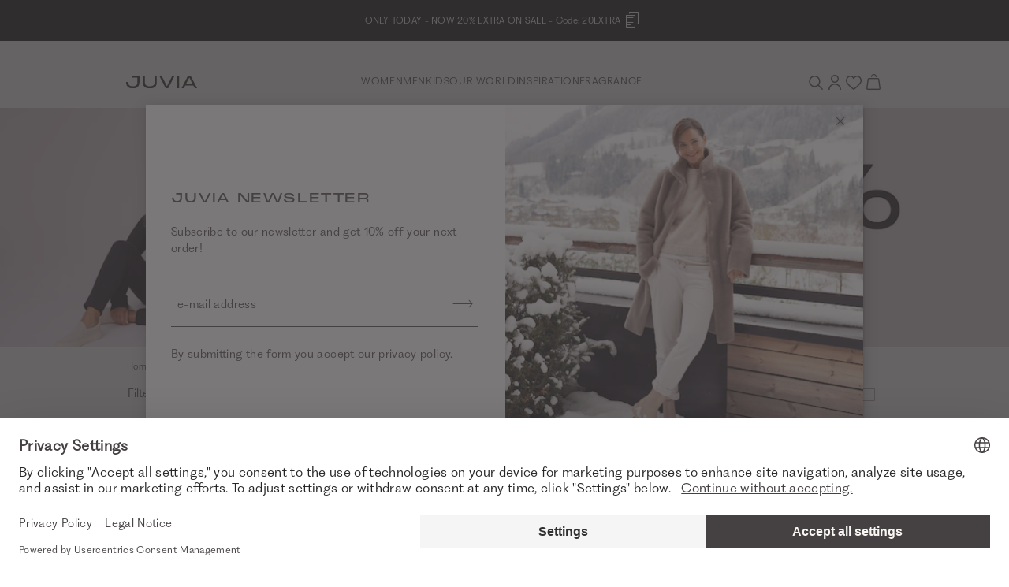

--- FILE ---
content_type: text/html; charset=UTF-8
request_url: https://www.juvia.com/de/en/kids/sale
body_size: 36392
content:
<!DOCTYPE html>
<html lang="en" data-login="logged-out">
    <head>
        <meta charset="UTF-8">
        <meta http-equiv="X-UA-Compatible" content="IE=edge">
        <meta name="viewport" content="width=device-width, initial-scale=1">
        <meta name="format-detection" content="telephone=no">

                <meta name="p:domain_verify" content="2f6021bb21b976ce298d740de3306ff8">

        <script id="usercentrics-cmp" src="https://web.cmp.usercentrics.eu/ui/loader.js" data-settings-id="fJ3k6ebAmYs9na" async></script>

        <link rel="apple-touch-icon" sizes="180x180" href="/assets/icons/favicon/apple-touch-icon.png?v176831191898f">
<link rel="icon" type="image/png" sizes="32x32" href="/assets/icons/favicon/favicon-32x32.png?v176831191898f">
<link rel="icon" type="image/png" sizes="16x16" href="/assets/icons/favicon/favicon-16x16.png?v176831191898f">
<link rel="mask-icon" href="/assets/icons/favicon/safari-pinned-tab.svg?v176831191898f" color="#E1A6AD">
<link rel="alternate icon" href="/assets/icons/favicon/favicon.ico?v176831191898f">
<link rel="manifest" href="/assets/icons/favicon/site.webmanifest?v176831191898f">
<meta name="msapplication-TileColor" content="#e1a6ad">
<meta name="theme-color" content="#000000">

        <title>Coole und lässige Mode für Kinder im SALE | JUVIA</title>
<meta name="viewport" content="width=device-width, initial-scale=1, maximum-scale=1, user-scalable=no, viewport-fit=cover"><meta name="robots" content="index,follow"><meta name="description" content="Entdecke hübsche und hochwertige Kindermode im Sale. Jetzt im JUVIA Online-Shop."><meta name="keywords" content="kids, sale">    <link rel="stylesheet" type="text/css" href="/assets/css/product_list.css?v176831191898f"/>
<script type="text/javascript">
        window.addEventListener('ConfigInitEvent', function (e) {e.detail.config.params.addParams({"tracking.ref_feature":null,"tracking.ref_list_position":null,"tracking.ref_page":null,"tracking.ref_page_id":null,"tracking.ref_page_type":null,"base_url":"https:\/\/www.juvia.com\/de\/en\/","base_url.shop_api":"https:\/\/www.juvia.com\/de\/en\/shop_api\/","shop.newsletter_name":"juvia_b2c","billing_country":"DE","country_iso_code":"DE","language_locale":"en_GB","time_zone":"Europe\/Berlin","url_iso_country_code":"de","url_iso_language_code":"en_GB","amazon_payments.client_id":"amzn1.application-oa2-client.005d51755c1c4e2d836b19a50567fa64","amazon_payments.language":"en-GB","amazon_payments.login_rebound_url":"https:\/\/www.juvia.com\/de\/en\/amazon-payments\/checkout\/rebound","amazon_payments.logout":false,"amazon_payments.seller_id":"A3IG2ZEB1AB6DI","amazon_payments.widget_script_url":"https:\/\/static-eu.payments-amazon.com\/OffAmazonPayments\/de\/lpa\/js\/Widgets.js","pay_pal_advanced_checkout.cancel_redirect_url":"https:\/\/www.juvia.com\/de\/en\/cart","pay_pal_advanced_checkout.eos_payment_method":"pay_pal_advanced_checkout.pay_pal_express","pay_pal_advanced_checkout.error_redirect_url":"https:\/\/www.juvia.com\/de\/en\/cart?error=pay_pal_advanced_checkout.payment_error","pay_pal_advanced_checkout.partner_attribution_id":"EVENONSUNDAY_Cart_PPCP","pay_pal_advanced_checkout.pay_pal_payment_method":"paypal","pay_pal_advanced_checkout.sdk_script_url":"https:\/\/www.paypal.com\/sdk\/js?client-id=Af4pDfdpQiJYuIEeqS-kRy2MpeEztaxVkDp6vfDd8XV3xEbPq12twbL3LNqJK-BGe0YLjB8d9DTIFcYr&merchant-id=GLXFUQS88D9LY&currency=EUR&locale=en_GB&components=buttons&commit=false&intent=authorize&disable-funding=card%2Ccredit%2Cpaylater%2Cbancontact%2Cblik%2Ceps%2Cgiropay%2Cideal%2Cmercadopago%2Cmybank%2Cp24%2Csepa%2Csofort%2Cvenmo","pay_pal_advanced_checkout.success_redirect_url":"https:\/\/www.juvia.com\/de\/en\/checkout\/summary","cart_sidebar.show_express_payment_buttons":true,"fact_finder.channel":"en"}, false);});
    </script><script>window.appEosFactFinderTracking = window.appEosFactFinderTracking || [];</script>    <script defer type="text/javascript" src="/assets/js/product_list.js?v176831191898f"></script>
        
    <link rel="canonical" href="https://www.juvia.com/de/en/kids/sale" />    <link rel="alternate" hreflang="x-default" href="https://www.juvia.com/de/en/kids/sale" />
    <link rel="alternate" hreflang="en-DE" href="https://www.juvia.com/de/en/kids/sale" />
    <link rel="alternate" hreflang="de-CH" href="https://www.juvia.com/ch/de/kids/sale" />
    <link rel="alternate" hreflang="de-DE" href="https://www.juvia.com/de/de/kids/sale" />
    <link rel="alternate" hreflang="fr" href="https://www.juvia.com/de/fr/kids/promotion" />
<script type="application/ld+json">{"@context":"https:\/\/schema.org","@graph":[{"@type":"BreadcrumbList","itemListElement":[{"@type":"ListItem","position":1,"name":"Kids","item":"https:\/\/www.juvia.com\/de\/en\/kids"},{"@type":"ListItem","position":2,"name":"SALE","item":"https:\/\/www.juvia.com\/de\/en\/kids\/sale"}]}]}</script>                    <link rel="preload" href="https://prismic-proxy.imgix.net/juvia-b2c-shop/aV9bxwIvOtkhBFm0_XXL-themenshop-260112-sale-kids-modul-02b-en.jpg?auto=format&amp;w=2800&amp;h=auto&amp;q=80&amp;fit=max, https://prismic-proxy.imgix.net/juvia-b2c-shop/aV9bxwIvOtkhBFm0_XXL-themenshop-260112-sale-kids-modul-02b-en.jpg?auto=format&amp;w=2800&amp;h=auto&amp;q=80&amp;fit=max&amp;dpr=1.5 1.5x, https://prismic-proxy.imgix.net/juvia-b2c-shop/aV9bxwIvOtkhBFm0_XXL-themenshop-260112-sale-kids-modul-02b-en.jpg?auto=format&amp;w=2800&amp;h=auto&amp;q=80&amp;fit=max&amp;dpr=2 2x, https://prismic-proxy.imgix.net/juvia-b2c-shop/aV9bxwIvOtkhBFm0_XXL-themenshop-260112-sale-kids-modul-02b-en.jpg?auto=format&amp;w=2800&amp;h=auto&amp;q=80&amp;fit=max&amp;dpr=3 3x" as="image" media="(min-width: 1920px)">
                    <link rel="preload" href="https://prismic-proxy.imgix.net/juvia-b2c-shop/aV9bxwIvOtkhBFm0_XXL-themenshop-260112-sale-kids-modul-02b-en.jpg?auto=format&amp;w=1400&amp;h=auto&amp;q=80&amp;fit=max, https://prismic-proxy.imgix.net/juvia-b2c-shop/aV9bxwIvOtkhBFm0_XXL-themenshop-260112-sale-kids-modul-02b-en.jpg?auto=format&amp;w=1400&amp;h=auto&amp;q=80&amp;fit=max&amp;dpr=1.5 1.5x, https://prismic-proxy.imgix.net/juvia-b2c-shop/aV9bxwIvOtkhBFm0_XXL-themenshop-260112-sale-kids-modul-02b-en.jpg?auto=format&amp;w=1400&amp;h=auto&amp;q=80&amp;fit=max&amp;dpr=2 2x, https://prismic-proxy.imgix.net/juvia-b2c-shop/aV9bxwIvOtkhBFm0_XXL-themenshop-260112-sale-kids-modul-02b-en.jpg?auto=format&amp;w=1400&amp;h=auto&amp;q=80&amp;fit=max&amp;dpr=3 3x" as="image" media="(min-width: 1440px) and (max-width: 1919px)">
                    <link rel="preload" href="https://prismic-proxy.imgix.net/juvia-b2c-shop/aV9bxwIvOtkhBFm0_XXL-themenshop-260112-sale-kids-modul-02b-en.jpg?auto=format&amp;w=1200&amp;h=auto&amp;q=80&amp;fit=max, https://prismic-proxy.imgix.net/juvia-b2c-shop/aV9bxwIvOtkhBFm0_XXL-themenshop-260112-sale-kids-modul-02b-en.jpg?auto=format&amp;w=1200&amp;h=auto&amp;q=80&amp;fit=max&amp;dpr=1.5 1.5x, https://prismic-proxy.imgix.net/juvia-b2c-shop/aV9bxwIvOtkhBFm0_XXL-themenshop-260112-sale-kids-modul-02b-en.jpg?auto=format&amp;w=1200&amp;h=auto&amp;q=80&amp;fit=max&amp;dpr=2 2x, https://prismic-proxy.imgix.net/juvia-b2c-shop/aV9bxwIvOtkhBFm0_XXL-themenshop-260112-sale-kids-modul-02b-en.jpg?auto=format&amp;w=1200&amp;h=auto&amp;q=80&amp;fit=max&amp;dpr=3 3x" as="image" media="(min-width: 1024px) and (max-width: 1439px)">
                    <link rel="preload" href="https://prismic-proxy.imgix.net/juvia-b2c-shop/aV9bxwIvOtkhBFm0_XXL-themenshop-260112-sale-kids-modul-02b-en.jpg?auto=format&amp;w=992&amp;h=auto&amp;q=80&amp;fit=max, https://prismic-proxy.imgix.net/juvia-b2c-shop/aV9bxwIvOtkhBFm0_XXL-themenshop-260112-sale-kids-modul-02b-en.jpg?auto=format&amp;w=992&amp;h=auto&amp;q=80&amp;fit=max&amp;dpr=1.5 1.5x, https://prismic-proxy.imgix.net/juvia-b2c-shop/aV9bxwIvOtkhBFm0_XXL-themenshop-260112-sale-kids-modul-02b-en.jpg?auto=format&amp;w=992&amp;h=auto&amp;q=80&amp;fit=max&amp;dpr=2 2x, https://prismic-proxy.imgix.net/juvia-b2c-shop/aV9bxwIvOtkhBFm0_XXL-themenshop-260112-sale-kids-modul-02b-en.jpg?auto=format&amp;w=992&amp;h=auto&amp;q=80&amp;fit=max&amp;dpr=3 3x" as="image" media="(min-width: 768px) and (max-width: 1023px)">
                    <link rel="preload" href="https://prismic-proxy.imgix.net/juvia-b2c-shop/aV9bqgIvOtkhBFmm_XS-themenshop-260112-sale-kids-modul-02b-en.jpg?auto=format&amp;rect=0%2C0%2C1125%2C1125&amp;w=768&amp;h=auto&amp;q=80&amp;fit=max, https://prismic-proxy.imgix.net/juvia-b2c-shop/aV9bqgIvOtkhBFmm_XS-themenshop-260112-sale-kids-modul-02b-en.jpg?auto=format&amp;rect=0%2C0%2C1125%2C1125&amp;w=768&amp;h=auto&amp;q=80&amp;fit=max&amp;dpr=1.5 1.5x, https://prismic-proxy.imgix.net/juvia-b2c-shop/aV9bqgIvOtkhBFmm_XS-themenshop-260112-sale-kids-modul-02b-en.jpg?auto=format&amp;rect=0%2C0%2C1125%2C1125&amp;w=768&amp;h=auto&amp;q=80&amp;fit=max&amp;dpr=2 2x, https://prismic-proxy.imgix.net/juvia-b2c-shop/aV9bqgIvOtkhBFmm_XS-themenshop-260112-sale-kids-modul-02b-en.jpg?auto=format&amp;rect=0%2C0%2C1125%2C1125&amp;w=768&amp;h=auto&amp;q=80&amp;fit=max&amp;dpr=3 3x" as="image" media="(min-width: 568px) and (max-width: 767px)">
                    <link rel="preload" href="https://prismic-proxy.imgix.net/juvia-b2c-shop/aV9bxwIvOtkhBFm0_XXL-themenshop-260112-sale-kids-modul-02b-en.jpg?auto=format&amp;rect=2160%2C0%2C1440%2C1440&amp;w=567&amp;h=auto&amp;q=80&amp;fit=max, https://prismic-proxy.imgix.net/juvia-b2c-shop/aV9bxwIvOtkhBFm0_XXL-themenshop-260112-sale-kids-modul-02b-en.jpg?auto=format&amp;rect=2160%2C0%2C1440%2C1440&amp;w=567&amp;h=auto&amp;q=80&amp;fit=max&amp;dpr=1.5 1.5x, https://prismic-proxy.imgix.net/juvia-b2c-shop/aV9bxwIvOtkhBFm0_XXL-themenshop-260112-sale-kids-modul-02b-en.jpg?auto=format&amp;rect=2160%2C0%2C1440%2C1440&amp;w=567&amp;h=auto&amp;q=80&amp;fit=max&amp;dpr=2 2x, https://prismic-proxy.imgix.net/juvia-b2c-shop/aV9bxwIvOtkhBFm0_XXL-themenshop-260112-sale-kids-modul-02b-en.jpg?auto=format&amp;rect=2160%2C0%2C1440%2C1440&amp;w=567&amp;h=auto&amp;q=80&amp;fit=max&amp;dpr=3 3x" as="image" media="(max-width: 567px)">
        <script>
            window.dataLayer = window.dataLayer || [];

            function gtag() {
                dataLayer.push(arguments);
            }

            // Set Google consent mode defaults
            gtag("consent", "default", {
                ad_personalization: "denied",
                ad_storage: "denied",
                ad_user_data: "denied",
                personalization_storage: "denied",
                functionality_storage: "denied",
                security_storage: "granted",
                analytics_storage: "denied",
                wait_for_update: 500,
            });

            // Enable ads data redaction by default
            gtag("set", "ads_data_redaction", true);
        </script><script>
                    window.dataLayer.push({"pageType":"category","ecommerce":{"currencyCode":"EUR","impressions":[{"name":"Baggy Fit - Sweatpants","id":"730 19 050","price":"29.99","variant":"white","variant_id":"130075","variant_vendor_key":"4255620428796","item_category":"Kids","item_category2":"SALE","item_category3":"","position":1},{"name":"Sweatpants","id":"530 16 025","price":"24.99","variant":"navy","variant_id":"107994","variant_vendor_key":"4251732596026","item_category":"Kids","item_category2":"SALE","item_category3":"","position":2},{"name":"Longsleeve with Puffy Sleeves","id":"715 19 055","price":"19.99","variant":"peach","variant_id":"129872","variant_vendor_key":"4255620425221","item_category":"Kids","item_category2":"SALE","item_category3":"","position":3},{"name":"Baggy Fit - Sweatpants","id":"730 19 039","price":"19.99","variant":"eggshell","variant_id":"130054","variant_vendor_key":"4255620428444","item_category":"Kids","item_category2":"SALE","item_category3":"","position":4},{"name":"Bermudas","id":"735 18 001","price":"19.99","variant":"eggshell","variant_id":"121806","variant_vendor_key":"4251978764135","item_category":"Kids","item_category2":"SALE","item_category3":"","position":5},{"name":"Hoodie","id":"720 19 048","price":"34.99","variant":"white","variant_id":"129970","variant_vendor_key":"4255620426839","item_category":"Kids","item_category2":"SALE","item_category3":"","position":6},{"name":"Skirt","id":"745 16 021","price":"19.99","variant":"mandarine","variant_id":"114579","variant_vendor_key":"4251978146658","item_category":"Kids","item_category2":"SALE","item_category3":"","position":7},{"name":"Sweatshirt","id":"520 16 024","price":"19.99","variant":"navy","variant_id":"107875","variant_vendor_key":"4251732595180","item_category":"Kids","item_category2":"SALE","item_category3":"","position":8},{"name":"Sweatpants","id":"730 18 040","price":"24.99","variant":"bleu","variant_id":"121722","variant_vendor_key":"4251978763084","item_category":"Kids","item_category2":"SALE","item_category3":"","position":9},{"name":"Hoodie","id":"720 18 017","price":"19.99","variant":"dark olive","variant_id":"121554","variant_vendor_key":"4251978761196","item_category":"Kids","item_category2":"SALE","item_category3":"","position":10},{"name":"Sweatshirt","id":"720 18 011","price":"19.99","variant":"terracotta","variant_id":"121526","variant_vendor_key":"4251978760915","item_category":"Kids","item_category2":"SALE","item_category3":"","position":11},{"name":"Sweatshirt","id":"520 15 092","price":"19.99","variant":"light walnut","variant_id":"107785","variant_vendor_key":"4251978167141","item_category":"Kids","item_category2":"SALE","item_category3":"","position":12},{"name":"Volants - Dress","id":"740 19 030","price":"24.99","variant":"cold blush","variant_id":"130131","variant_vendor_key":"4255620429632","item_category":"Kids","item_category2":"SALE","item_category3":"","position":13},{"name":"Sweatshirt","id":"520 15 093","price":"24.99","variant":"white","variant_id":"107799","variant_vendor_key":"4251732594558","item_category":"Kids","item_category2":"SALE","item_category3":"","position":14},{"name":"Sweatpants","id":"530 16 029","price":"24.99","variant":"eggshell","variant_id":"108015","variant_vendor_key":"4251978167639","item_category":"Kids","item_category2":"SALE","item_category3":"","position":15},{"name":"Hoodie","id":"720 18 016","price":"29.99","variant":"bleu","variant_id":"121547","variant_vendor_key":"4251978761127","item_category":"Kids","item_category2":"SALE","item_category3":"","position":16},{"name":"Sweatpants","id":"730 18 038","price":"29.99","variant":"pale pink","variant_id":"121708","variant_vendor_key":"4251978762940","item_category":"Kids","item_category2":"SALE","item_category3":"","position":17},{"name":"Sweatshirt","id":"720 19 033","price":"19.99","variant":"white","variant_id":"129949","variant_vendor_key":"4255620426341","item_category":"Kids","item_category2":"SALE","item_category3":"","position":18},{"name":"Dress","id":"740 18 051","price":"24.99","variant":"eggshell","variant_id":"121869","variant_vendor_key":"4251978764906","item_category":"Kids","item_category2":"SALE","item_category3":"","position":19},{"name":"Loose Fit - Sweatpants","id":"730 18 041","price":"19.99","variant":"eggshell","variant_id":"121729","variant_vendor_key":"4251978763152","item_category":"Kids","item_category2":"SALE","item_category3":"","position":20},{"name":"Hoodie","id":"520 16 022","price":"24.99","variant":"eggshell","variant_id":"108036","variant_vendor_key":"4251978168322","item_category":"Kids","item_category2":"SALE","item_category3":"","position":21},{"name":"Baggy Fit - Sweatpants","id":"730 19 045","price":"19.99","variant":"iron","variant_id":"130068","variant_vendor_key":"4255620428659","item_category":"Kids","item_category2":"SALE","item_category3":"","position":22},{"name":"Sweatpants","id":"730 19 042","price":"19.99","variant":"white","variant_id":"130061","variant_vendor_key":"4255620428581","item_category":"Kids","item_category2":"SALE","item_category3":"","position":23},{"name":"Sweatshirt","id":"520 15 094","price":"19.99","variant":"white","variant_id":"107806","variant_vendor_key":"4251732594626","item_category":"Kids","item_category2":"SALE","item_category3":"","position":24},{"name":"T-Shirt","id":"710 18 067","price":"19.99","variant":"white","variant_id":"121421","variant_vendor_key":"4251978759650","item_category":"Kids","item_category2":"SALE","item_category3":"","position":25},{"name":"Sweatshirt","id":"720 18 060","price":"24.99","variant":"pale pink","variant_id":"121645","variant_vendor_key":"4251978762247","item_category":"Kids","item_category2":"SALE","item_category3":"","position":26},{"name":"Sweatshirt","id":"520 15 091","price":"19.99","variant":"light walnut","variant_id":"107771","variant_vendor_key":"4251978167073","item_category":"Kids","item_category2":"SALE","item_category3":"","position":27},{"name":"T-Shirt","id":"710 17 057","price":"19.99","variant":"white","variant_id":"114047","variant_vendor_key":"4251978141479","item_category":"Kids","item_category2":"SALE","item_category3":"","position":28},{"name":"Sweatshirt","id":"720 19 076","price":"24.99","variant":"eggshell","variant_id":"129984","variant_vendor_key":"4255620427461","item_category":"Kids","item_category2":"SALE","item_category3":"","position":29},{"name":"T-Shirt","id":"710 18 045","price":"19.99","variant":"white","variant_id":"121407","variant_vendor_key":"4251978759445","item_category":"Kids","item_category2":"SALE","item_category3":"","position":30},{"name":"Baggy Fit - Sweatpants","id":"730 19 018","price":"19.99","variant":"black","variant_id":"130019","variant_vendor_key":"4255620427881","item_category":"Kids","item_category2":"SALE","item_category3":"","position":31},{"name":"T-Shirt","id":"510 15 085","price":"19.99","variant":"white","variant_id":"107694","variant_vendor_key":"4251732593926","item_category":"Kids","item_category2":"SALE","item_category3":"","position":32},{"name":"Sweatpants","id":"730 17 052","price":"19.99","variant":"blossom","variant_id":"114446","variant_vendor_key":"4251978145323","item_category":"Kids","item_category2":"SALE","item_category3":"","position":33},{"name":"Baggy Fit - Sweatpants","id":"730 19 027","price":"19.99","variant":"pistachio","variant_id":"130040","variant_vendor_key":"4255620428307","item_category":"Kids","item_category2":"SALE","item_category3":"","position":34},{"name":"Sweatshirt","id":"720 19 009","price":"24.99","variant":"white","variant_id":"129921","variant_vendor_key":"4255620425856","item_category":"Kids","item_category2":"SALE","item_category3":"","position":35},{"name":"Sweatpants","id":"730 18 053","price":"24.99","variant":"dark olive","variant_id":"121757","variant_vendor_key":"4251978763572","item_category":"Kids","item_category2":"SALE","item_category3":"","position":36},{"name":"Sweatpants","id":"530 16 023","price":"19.99","variant":"eggshell","variant_id":"108043","variant_vendor_key":"4251978168391","item_category":"Kids","item_category2":"SALE","item_category3":"","position":37},{"name":"Dress","id":"740 19 035","price":"19.99","variant":"white","variant_id":"130138","variant_vendor_key":"4255620429700","item_category":"Kids","item_category2":"SALE","item_category3":"","position":38},{"name":"Oversized - Sweater","id":"720 18 014","price":"24.99","variant":"lavender frost","variant_id":"121540","variant_vendor_key":"4251978761059","item_category":"Kids","item_category2":"SALE","item_category3":"","position":39},{"name":"Sweatshirt","id":"720 19 003","price":"19.99","variant":"white","variant_id":"129893","variant_vendor_key":"4255620425504","item_category":"Kids","item_category2":"SALE","item_category3":"","position":40},{"name":"Sweatpants","id":"530 15 097","price":"24.99","variant":"candy","variant_id":"107931","variant_vendor_key":"4251978167356","item_category":"Kids","item_category2":"SALE","item_category3":"","position":41},{"name":"Sweatpants","id":"530 15 098","price":"19.99","variant":"light walnut","variant_id":"107945","variant_vendor_key":"4251978167424","item_category":"Kids","item_category2":"SALE","item_category3":"","position":42},{"name":"Hoodie","id":"520 15 090","price":"19.99","variant":"candy","variant_id":"107757","variant_vendor_key":"4251978167004","item_category":"Kids","item_category2":"SALE","item_category3":"","position":43}]}});
            </script><script>
            (function(w,d,s,l,i){w[l]=w[l]||[];w[l].push({'gtm.start':
            new Date().getTime(),event:'gtm.js'});var f=d.getElementsByTagName(s)[0],
            j=d.createElement(s),dl=l!='dataLayer'?'&l='+l:'';j.async=true;j.src=
            'https://www.googletagmanager.com/gtm.js?id='+i+dl;f.parentNode.insertBefore(j,f);
            })(window,document,'script','dataLayer','GTM-PSGQVWK');
        </script>
    </head>

    <body><aside id="cart-sidebar"
       class="cart-sidebar ui sidebar right overlay wide"
       hx-indicator="#cart-sidebar-indicator"
       x-data
       x-cloak
>
    <div id="cart-sidebar-inner"
         class="sidebar-content"
         hx-target="this"
    >
        <div hx-trigger="Sidebar.Cart.Load from:body once"
             hx-select="#cart-sidebar-inner"
             hx-swap="outerHTML"
             hx-get="https://www.juvia.com/de/en/cart/sidebar"></div>

        <section id="cart-sidebar-indicator" class="d-flex justify-content-center h-100 htmx-indicator">
            <div class="d-inline-flex align-items-center">
                <i class="spinner-border text-primary" role="status">
                    <span class="sr-only">cart_sidebar.loading.label</span>
                </i>
            </div>
        </section>

        <section class="sidebar-header-wrapper container pl-5 pl-md-0">
            <div class="row align-items-center">
                <div class="col">
                    <h6 class="text-uppercase">Shopping Cart</h6>
                </div>
                <div class="col-auto">
                    <button data-sidebar-close type="button" class="icon-close border-0 bg-transparent"></button>
                </div>
            </div>
        </section>

        <section class="sidebar-content-wrapper container d-flex flex-column"></section>
    </div>
</aside>
<aside id="dynamic-sidebar" class="ui sidebar right bg-white overlay custom" role="complementary" tabindex="-1" aria-hidden="true"></aside>
<div class="overflowing pusher"><section
    id="eyecatcher"
    class="position-sticky py-2"
    style="background: #000000;"
>
    <div class="eyecatcher-slider overflow-hidden d-none" aria-atomic="true" role="region" aria-label="Eyecatcher Slider"><div class="eyecatcher-slider-item d-flex justify-content-center align-items-center text-center"
                 style="color: #ffffff;"
            ><a href="https://www.juvia.com/de/en/sale"
                       target="_self"
                       class="no-underline"
                       tabindex="-1"
                    ><div class="eyecatcher-content px-3">
                    <p>ONLY TODAY - NOW 20% EXTRA ON SALE - <button
    type="button"
    class="copy-icon"
    x-data="{ code: '20EXTRA', ok: false }"
    @click="$clipboard(code); ok = true; setTimeout(() => ok = false, 2000)"
    aria-label="Code kopieren">
    <span class="code-text">Code: 20EXTRA</span>
    <span class="icon icon-copy-link"></span>
    <span class="copy-success-response" x-show="ok" x-transition>
        <span class="d-flex align-items-center">
            <span class="icon icon-check"></span>Der Code wurde kopiert
        </span>
    </span>
</button>
</p>
                </div></a></div><div class="eyecatcher-slider-item d-flex justify-content-center align-items-center text-center"
                 style="color: #ffffff;"
            ><a href="https://www.juvia.com/de/en/newsletter"
                       target="_self"
                       class="no-underline"
                       tabindex="-1"
                    ><div class="eyecatcher-content px-3">
                    <p>Subscribe to our newsletter now &amp; receive a 10% welcome voucher</p>
                </div></a></div></div>
</section>

<header class="header container-fluid bg-white position-sticky" role="banner">
    <section id="header-container" class="container px-2 px-md-0 py-3 py-md-4 py-lg-4">
        <nav class="row d-flex align-items-center justify-content-between" role="menubar">
            <div class="d-flex align-items-center" role="navigation">
                <a id="mobile-navigation-trigger"
                   class="no-underline icon-burger icon-small d-lg-none mr-3"
                   aria-label="Mobiles Menü öffnen"
                   data-sidebar="{&quot;name&quot;:&quot;mobile_navigation&quot;,&quot;mobile&quot;:&quot;left&quot;,&quot;tablet&quot;:&quot;left&quot;,&quot;desktop&quot;:&quot;left&quot;,&quot;data&quot;:{&quot;activeMenuTrail&quot;:&quot;leaf_0055-kids&quot;,&quot;countrySwitch&quot;:{&quot;route&quot;:&quot;app_article_collection&quot;,&quot;routeParams&quot;:{&quot;_format&quot;:&quot;html&quot;,&quot;_shop&quot;:&quot;de&quot;,&quot;_locale&quot;:&quot;en&quot;,&quot;uid&quot;:&quot;product-list-kinder--sale&quot;}}}}"
                ></a>
                <a href="https://www.juvia.com/de/en/" tabindex="1">
                    <img class="logo" src="/assets/svg/logo-juvia.svg?v176831191898f" alt="Juvia Logo" />
                </a>
            </div>
            <div class="desktop-navigation-container d-none d-lg-flex flex-fill align-items-center justify-content-center gap-6 font-face-6" role="navigation"><a
                        href="https://www.juvia.com/de/en/women" class="top-level-trigger text-uppercase text-link A_without_images " data-name="leaf_0001-women" tabindex="1" role="menuitem"
                    >Women</a><a
                        href="https://www.juvia.com/de/en/men" class="top-level-trigger text-uppercase text-link A_without_images " data-name="leaf_0032-men" tabindex="2" role="menuitem"
                    >Men</a><a
                        href="https://www.juvia.com/de/en/kids" class="top-level-trigger text-uppercase text-link A_without_images " data-name="leaf_0055-kids" tabindex="3" role="menuitem"
                    >Kids</a><a
                        class="top-level-trigger text-uppercase text-link B_with_images " data-name="our_world" tabindex="4" role="menuitem"
                    >Our World</a><a
                        class="top-level-trigger text-uppercase text-link B_with_images " data-name="inspiration" tabindex="5" role="menuitem"
                    >Inspiration</a><a
                        href="https://www.juvia.com/de/en/fragrance" class="top-level-trigger text-uppercase text-link B_with_images " data-name="fragrance" tabindex="6" role="menuitem"
                    >Fragrance</a></div>
            <div class="interactions-container d-flex align-items-center justify-content-end gap-3">
                <button id="search-trigger" class="no-underline icon-search icon-small"
                        type="button"
                        aria-label="Search"
                        data-sidebar="{&quot;name&quot;:&quot;search&quot;,&quot;mobile&quot;:&quot;top&quot;,&quot;tablet&quot;:&quot;top&quot;,&quot;desktop&quot;:&quot;right&quot;,&quot;is_wider&quot;:&quot;true&quot;}"
                ></button>
                <a class="no-underline icon-account icon-small"
                   href="https://www.juvia.com/de/en/account/login"
                   aria-label="Anmelden / Registrieren"
                ></a>
                <a id="wish-list-indicator"
                   class="no-underline icon-heart icon-small position-relative"
                   href="https://www.juvia.com/de/en/wish_list"
                   aria-label="Wunschliste"
                >
                    <span class="counter"
                          x-cloak
                          x-data="badgeWatcher('wishList')"
                          x-text="$store.wishList.count"
                          x-show="$store.wishList.count > 0"
                    >0</span>
                </a>
                <a class="no-underline icon-bag icon-small cart position-relative"
                   href="https://www.juvia.com/de/en/cart"
                   data-trigger-cart-sidebar="true"
                   aria-label="Warenkorb"
                >
                    <span id="cart-amount-indicator"
                          class="counter"
                          x-cloak
                          x-data="badgeWatcher('cart')"
                          x-text="$store.cart.amount"
                          x-show="$store.cart.amount > 0"
                    >0</span>
                </a>
            </div>
        </nav>
    </section>

        <section class="collapse position-absolute" id="desktop-navigation">
        <div class="container px-0 pt-4" role="navigation">                
                <div class="flyout-level-2 row justify-content-center d-none" data-name="leaf_0001-women">
                                                                                                                                        
                                
                                <div class="col-2 d-flex flex-column gap-4 pb-3 offset-xxl-1" role="group">
                                                                            <a class="no-underline text-uppercase font-face-5"
                                           href="https://www.juvia.com/de/en/women/sale"
                                           style="color:#C6A992"
                                           tabindex="1"
                                        >SALE</a>
                                                                                                                    <a class="no-underline text-uppercase font-face-5"
                                           href="https://www.juvia.com/de/en/women/new"
                                           style=""
                                           tabindex="1"
                                        >New</a>
                                                                                                                    <a class="no-underline text-uppercase font-face-5"
                                           href="https://www.juvia.com/de/en/women"
                                           style=""
                                           tabindex="1"
                                        >View All</a>
                                                                                                                    <a class="no-underline text-uppercase font-face-5"
                                           href="https://www.juvia.com/de/en/women/bestseller"
                                           style=""
                                           tabindex="1"
                                        >Bestseller</a>
                                                                                                                    <a class="no-underline text-uppercase font-face-5"
                                           href="https://www.juvia.com/de/en/basics"
                                           style=""
                                           tabindex="1"
                                        >Basics</a>
                                                                                                                    <a class="no-underline text-uppercase font-face-5"
                                           href="https://www.juvia.com/de/en/curvy"
                                           style=""
                                           tabindex="1"
                                        >Curvy</a>
                                                                                                                    <a class="no-underline text-uppercase font-face-5"
                                           href="https://www.juvia.com/de/en/giftcard"
                                           style=""
                                           tabindex="1"
                                        >Gift Card</a>
                                                                                                            </div>
                                                                                                                                                                                            
                                
                                <div class="col-2 d-flex flex-column gap-4 pb-3 " role="group">
                                                                            <a class="no-underline text-uppercase font-face-5"
                                           href="https://www.juvia.com/de/en/women"
                                           style=""
                                           tabindex="1"
                                        >Clothing</a>
                                                                                    <div class="d-flex flex-column gap-2 small">
                                                                                                    <a class="no-underline"
                                                       href="https://www.juvia.com/de/en/women/accessoires"
                                                       tabindex="1"
                                                       role="menuitem"
                                                    >
                                                        Accessories</a>
                                                                                                    <a class="no-underline"
                                                       href="https://www.juvia.com/de/en/women/athleisure"
                                                       tabindex="1"
                                                       role="menuitem"
                                                    >
                                                        Athleisure</a>
                                                                                                    <a class="no-underline"
                                                       href="https://www.juvia.com/de/en/women/blouses"
                                                       tabindex="1"
                                                       role="menuitem"
                                                    >
                                                        Blouses</a>
                                                                                                    <a class="no-underline"
                                                       href="https://www.juvia.com/de/en/women/dresses-skirts"
                                                       tabindex="1"
                                                       role="menuitem"
                                                    >
                                                        Dresses &amp; Skirts</a>
                                                                                                    <a class="no-underline"
                                                       href="https://www.juvia.com/de/en/women/jackets-coats"
                                                       tabindex="1"
                                                       role="menuitem"
                                                    >
                                                        Jackets &amp; Coats</a>
                                                                                                    <a class="no-underline"
                                                       href="https://www.juvia.com/de/en/women/knitwear"
                                                       tabindex="1"
                                                       role="menuitem"
                                                    >
                                                        Knitwear</a>
                                                                                                    <a class="no-underline"
                                                       href="https://www.juvia.com/de/en/women/longsleeves"
                                                       tabindex="1"
                                                       role="menuitem"
                                                    >
                                                        Longsleeves</a>
                                                                                                    <a class="no-underline"
                                                       href="https://www.juvia.com/de/en/women/nightwear"
                                                       tabindex="1"
                                                       role="menuitem"
                                                    >
                                                        Nightwear</a>
                                                                                                    <a class="no-underline"
                                                       href="https://www.juvia.com/de/en/women/trousers"
                                                       tabindex="1"
                                                       role="menuitem"
                                                    >
                                                        Pants &amp; Sweatpants</a>
                                                                                                    <a class="no-underline"
                                                       href="https://www.juvia.com/de/en/women/shorts-bermudas"
                                                       tabindex="1"
                                                       role="menuitem"
                                                    >
                                                        Shorts &amp; Bermudas</a>
                                                                                                    <a class="no-underline"
                                                       href="https://www.juvia.com/de/en/women/hoodies-sweatshirts"
                                                       tabindex="1"
                                                       role="menuitem"
                                                    >
                                                        Sweatshirts &amp; Hoodies</a>
                                                                                                    <a class="no-underline"
                                                       href="https://www.juvia.com/de/en/tops-t-shirts"
                                                       tabindex="1"
                                                       role="menuitem"
                                                    >
                                                        T-Shirts &amp; Tops</a>
                                                                                            </div>
                                                                                                            </div>
                                                                                                                                                                                            
                                
                                <div class="col-2 d-flex flex-column gap-4 pb-3 " role="group">
                                                                            <a class="no-underline text-uppercase font-face-5"
                                           href="https://www.juvia.com/de/en/women"
                                           style=""
                                           tabindex="1"
                                        >Collections</a>
                                                                                    <div class="d-flex flex-column gap-2 small">
                                                                                                    <a class="no-underline"
                                                       href="https://www.juvia.com/de/en/pureemotions"
                                                       tabindex="1"
                                                       role="menuitem"
                                                    >
                                                                                                                    <span class="flag-new">NEW</span> -
                                                        Pure Emotions</a>
                                                                                                    <a class="no-underline"
                                                       href="https://www.juvia.com/de/en/magicmoments"
                                                       tabindex="1"
                                                       role="menuitem"
                                                    >
                                                        Magic Moments</a>
                                                                                                    <a class="no-underline"
                                                       href="https://www.juvia.com/de/en/chocolate"
                                                       tabindex="1"
                                                       role="menuitem"
                                                    >
                                                        Chocolate</a>
                                                                                                    <a class="no-underline"
                                                       href="https://www.juvia.com/de/en/goodvibes"
                                                       tabindex="1"
                                                       role="menuitem"
                                                    >
                                                        Good Vibes</a>
                                                                                                    <a class="no-underline"
                                                       href="https://www.juvia.com/de/en/luxurymoments"
                                                       tabindex="1"
                                                       role="menuitem"
                                                    >
                                                        Luxury Moments</a>
                                                                                            </div>
                                                                                                            </div>
                                                                                                                                                                                            
                                
                                <div class="col-2 d-flex flex-column gap-4 pb-3 " role="group">
                                                                            <a class="no-underline text-uppercase font-face-5"
                                           href="https://www.juvia.com/de/en/collaborations"
                                           style=""
                                           tabindex="1"
                                        >Collaborations</a>
                                                                                    <div class="d-flex flex-column gap-2 small">
                                                                                                    <a class="no-underline"
                                                       href="https://www.juvia.com/de/en/juviaxbuntespecial"
                                                       tabindex="1"
                                                       role="menuitem"
                                                    >
                                                                                                                    <span class="flag-new">NEW</span> -
                                                        JUVIA x BUNTE</a>
                                                                                                    <a class="no-underline"
                                                       href="https://www.juvia.com/de/en/juviaxglamometer"
                                                       tabindex="1"
                                                       role="menuitem"
                                                    >
                                                        Glam-O-Meter!</a>
                                                                                                    <a class="no-underline"
                                                       href="https://www.juvia.com/de/en/juviaxbambi"
                                                       tabindex="1"
                                                       role="menuitem"
                                                    >
                                                        JUVIA x TRIBUTE TO BAMBI</a>
                                                                                            </div>
                                                                                                            </div>
                                                                                                                    <div class="col-4 col-xxl-3"><a href="https://www.juvia.com/de/en/women/sale" class="d-block position-relative"><picture >
                                        <source srcset="https://prismic-proxy.imgix.net/juvia-b2c-shop/aV9lEQIvOtkhBFrC_Flyout-Damen-260112-Sale.jpg?auto=format&amp;rect=0%2C1%2C1509%2C1708&amp;w=454&amp;h=auto&amp;q=80&amp;fit=max, https://prismic-proxy.imgix.net/juvia-b2c-shop/aV9lEQIvOtkhBFrC_Flyout-Damen-260112-Sale.jpg?auto=format&amp;rect=0%2C1%2C1509%2C1708&amp;w=454&amp;h=auto&amp;q=80&amp;fit=max&amp;dpr=1.5 1.5x, https://prismic-proxy.imgix.net/juvia-b2c-shop/aV9lEQIvOtkhBFrC_Flyout-Damen-260112-Sale.jpg?auto=format&amp;rect=0%2C1%2C1509%2C1708&amp;w=454&amp;h=auto&amp;q=80&amp;fit=max&amp;dpr=2 2x, https://prismic-proxy.imgix.net/juvia-b2c-shop/aV9lEQIvOtkhBFrC_Flyout-Damen-260112-Sale.jpg?auto=format&amp;rect=0%2C1%2C1509%2C1708&amp;w=454&amp;h=auto&amp;q=80&amp;fit=max&amp;dpr=3 3x" media="(min-width: 1024px)">
        <img aria-labelledby="leaf_0001-women" class="w-100" src="https://prismic-proxy.imgix.net/juvia-b2c-shop/aV9lEQIvOtkhBFrC_Flyout-Damen-260112-Sale.jpg?auto=format,compress&amp;rect=0,1,1509,1708&amp;w=454&amp;h=514" alt="" loading="lazy">
</picture>

                                <div class="marketing-text text-white pr-4"><p class="font-face-5 mb-2">SALE WOMEN</p><h3>EXTRA 20% OFF<br />
SALE</h3><span id="leaf_0001-women" class="teaser-link no-underline text-uppercase font-face-5 d-inline-flex flex-row-reverse align-items-center icon-arrow-right mt-4">DISCOVER NOW</span></div></a></div>
                                    </div>                
                <div class="flyout-level-2 row justify-content-center d-none" data-name="leaf_0032-men">
                                                                                                                                        
                                                                                                    
                                <div class="col-2 d-flex flex-column gap-4 pb-3 offset-xxl-1" role="group">
                                                                            <a class="no-underline text-uppercase font-face-5"
                                           href="https://www.juvia.com/de/en/men/sale"
                                           style="color:#C6A992"
                                           tabindex="2"
                                        >SALE</a>
                                                                                                                    <a class="no-underline text-uppercase font-face-5"
                                           href="https://www.juvia.com/de/en/men/new"
                                           style=""
                                           tabindex="2"
                                        >New</a>
                                                                                                                    <a class="no-underline text-uppercase font-face-5"
                                           href="https://www.juvia.com/de/en/men"
                                           style=""
                                           tabindex="2"
                                        >View All</a>
                                                                                                                    <a class="no-underline text-uppercase font-face-5"
                                           href="https://www.juvia.com/de/en/men/bestseller"
                                           style=""
                                           tabindex="2"
                                        >Bestseller</a>
                                                                                                                    <a class="no-underline text-uppercase font-face-5"
                                           href="https://www.juvia.com/de/en/basicmen"
                                           style=""
                                           tabindex="2"
                                        >Basics</a>
                                                                                                                    <a class="no-underline text-uppercase font-face-5"
                                           href="https://www.juvia.com/de/en/giftcard"
                                           style=""
                                           tabindex="2"
                                        >Gift Card</a>
                                                                                                            </div>
                                                                                                                                                                                            
                                                                                                    
                                <div class="col-2 d-flex flex-column gap-4 pb-3 " role="group">
                                                                            <a class="no-underline text-uppercase font-face-5"
                                           href="https://www.juvia.com/de/en/men"
                                           style=""
                                           tabindex="2"
                                        >Clothing</a>
                                                                                    <div class="d-flex flex-column gap-2 small">
                                                                                                    <a class="no-underline"
                                                       href="https://www.juvia.com/de/en/men/trousers"
                                                       tabindex="2"
                                                       role="menuitem"
                                                    >
                                                        Pants</a>
                                                                                                    <a class="no-underline"
                                                       href="https://www.juvia.com/de/en/men/jackets-coats"
                                                       tabindex="2"
                                                       role="menuitem"
                                                    >
                                                        Jackets &amp; Coats</a>
                                                                                                    <a class="no-underline"
                                                       href="https://www.juvia.com/de/en/men/longsleeves"
                                                       tabindex="2"
                                                       role="menuitem"
                                                    >
                                                        Longsleeves</a>
                                                                                                    <a class="no-underline"
                                                       href="https://www.juvia.com/de/en/men/shorts-bermudas"
                                                       tabindex="2"
                                                       role="menuitem"
                                                    >
                                                        Shorts &amp; Bemudas</a>
                                                                                                    <a class="no-underline"
                                                       href="https://www.juvia.com/de/en/men/knitwear"
                                                       tabindex="2"
                                                       role="menuitem"
                                                    >
                                                        Knitwear</a>
                                                                                                    <a class="no-underline"
                                                       href="https://www.juvia.com/de/en/men/shirts"
                                                       tabindex="2"
                                                       role="menuitem"
                                                    >
                                                        Shirts</a>
                                                                                                    <a class="no-underline"
                                                       href="https://www.juvia.com/de/en/men/hoodies-sweatshirts"
                                                       tabindex="2"
                                                       role="menuitem"
                                                    >
                                                        Sweatshirts &amp; Hoodies</a>
                                                                                                    <a class="no-underline"
                                                       href="https://www.juvia.com/de/en/men/t-shirts"
                                                       tabindex="2"
                                                       role="menuitem"
                                                    >
                                                        T-Shirts</a>
                                                                                            </div>
                                                                                                            </div>
                                                                                                                                                                                            
                                                                                                    
                                <div class="col-4 d-flex flex-column gap-4 pb-3 " role="group">
                                                                            <a class="no-underline text-uppercase font-face-5"
                                           href="https://www.juvia.com/de/en/men"
                                           style=""
                                           tabindex="2"
                                        >Collections</a>
                                                                                    <div class="d-flex flex-column gap-2 small">
                                                                                                    <a class="no-underline"
                                                       href="https://www.juvia.com/de/en/relax"
                                                       tabindex="2"
                                                       role="menuitem"
                                                    >
                                                                                                                    <span class="flag-new">NEW</span> -
                                                        Relax</a>
                                                                                                    <a class="no-underline"
                                                       href="https://www.juvia.com/de/en/coolbreeze"
                                                       tabindex="2"
                                                       role="menuitem"
                                                    >
                                                        Cool Breeze</a>
                                                                                                    <a class="no-underline"
                                                       href="https://www.juvia.com/de/en/stockholm"
                                                       tabindex="2"
                                                       role="menuitem"
                                                    >
                                                        Stockholm</a>
                                                                                                    <a class="no-underline"
                                                       href="https://www.juvia.com/de/en/palermo"
                                                       tabindex="2"
                                                       role="menuitem"
                                                    >
                                                        Palermo</a>
                                                                                                    <a class="no-underline"
                                                       href="https://www.juvia.com/de/en/barcelona"
                                                       tabindex="2"
                                                       role="menuitem"
                                                    >
                                                        Barcelona</a>
                                                                                            </div>
                                                                                                            </div>
                                                                                                                    <div class="col-4 col-xxl-3"><a href="https://www.juvia.com/de/en/men/sale" class="d-block position-relative"><picture >
                                        <source srcset="https://prismic-proxy.imgix.net/juvia-b2c-shop/aUPfgnNYClf9oY4w_Flyout-Herren-251228-Sale.jpg?auto=format&amp;rect=0%2C1%2C1509%2C1708&amp;w=454&amp;h=auto&amp;q=80&amp;fit=max, https://prismic-proxy.imgix.net/juvia-b2c-shop/aUPfgnNYClf9oY4w_Flyout-Herren-251228-Sale.jpg?auto=format&amp;rect=0%2C1%2C1509%2C1708&amp;w=454&amp;h=auto&amp;q=80&amp;fit=max&amp;dpr=1.5 1.5x, https://prismic-proxy.imgix.net/juvia-b2c-shop/aUPfgnNYClf9oY4w_Flyout-Herren-251228-Sale.jpg?auto=format&amp;rect=0%2C1%2C1509%2C1708&amp;w=454&amp;h=auto&amp;q=80&amp;fit=max&amp;dpr=2 2x, https://prismic-proxy.imgix.net/juvia-b2c-shop/aUPfgnNYClf9oY4w_Flyout-Herren-251228-Sale.jpg?auto=format&amp;rect=0%2C1%2C1509%2C1708&amp;w=454&amp;h=auto&amp;q=80&amp;fit=max&amp;dpr=3 3x" media="(min-width: 1024px)">
        <img aria-labelledby="leaf_0032-men" class="w-100" src="https://prismic-proxy.imgix.net/juvia-b2c-shop/aUPfgnNYClf9oY4w_Flyout-Herren-251228-Sale.jpg?auto=format,compress&amp;rect=0,1,1509,1708&amp;w=454&amp;h=514" alt="" loading="lazy">
</picture>

                                <div class="marketing-text text-white pr-4"><p class="font-face-5 mb-2">SALE MEN</p><h3>EXTRA 20% OFF<br />
SALE</h3><span id="leaf_0032-men" class="teaser-link no-underline text-uppercase font-face-5 d-inline-flex flex-row-reverse align-items-center icon-arrow-right mt-4">DISCOVER NOW</span></div></a></div>
                                    </div>                
                <div class="flyout-level-2 row justify-content-center d-none" data-name="leaf_0055-kids">
                                                                                                                                        
                                                                                                    
                                <div class="col-2 d-flex flex-column gap-4 pb-3 offset-xxl-1" role="group">
                                                                            <a class="no-underline text-uppercase font-face-5"
                                           href="https://www.juvia.com/de/en/kids/sale"
                                           style="color:#C6A992"
                                           tabindex="3"
                                        >SALE</a>
                                                                                                                    <a class="no-underline text-uppercase font-face-5"
                                           href="https://www.juvia.com/de/en/kids"
                                           style=""
                                           tabindex="3"
                                        >View All</a>
                                                                                                            </div>
                                                                                                                                                                                            
                                                                                                    
                                <div class="col-6 d-flex flex-column gap-4 pb-3 " role="group">
                                                                            <a class="no-underline text-uppercase font-face-5"
                                           href="https://www.juvia.com/de/en/kids"
                                           style=""
                                           tabindex="3"
                                        >Clothing</a>
                                                                                    <div class="d-flex flex-column gap-2 small">
                                                                                                    <a class="no-underline"
                                                       href="https://www.juvia.com/de/en/kids/trousers-shorts"
                                                       tabindex="3"
                                                       role="menuitem"
                                                    >
                                                        Pants &amp; Shorts</a>
                                                                                                    <a class="no-underline"
                                                       href="https://www.juvia.com/de/en/kids/dresses-skirts"
                                                       tabindex="3"
                                                       role="menuitem"
                                                    >
                                                        Dresses &amp; Skirts</a>
                                                                                                    <a class="no-underline"
                                                       href="https://www.juvia.com/de/en/kids/sweatshirts-hoodies"
                                                       tabindex="3"
                                                       role="menuitem"
                                                    >
                                                        Sweatshirts &amp; Hoodies</a>
                                                                                                    <a class="no-underline"
                                                       href="https://www.juvia.com/de/en/kids/tshirt-longsleeves"
                                                       tabindex="3"
                                                       role="menuitem"
                                                    >
                                                        T-Shirts &amp; Longsleeves</a>
                                                                                            </div>
                                                                                                            </div>
                                                                                                                    <div class="col-4 col-xxl-3"><a href="https://www.juvia.com/de/en/kids/sale" class="d-block position-relative"><picture >
                                        <source srcset="https://prismic-proxy.imgix.net/juvia-b2c-shop/aUPfg3NYClf9oY4x_Flyout-Kids-251228-Sale.jpg?auto=format&amp;rect=0%2C1%2C1509%2C1708&amp;w=454&amp;h=auto&amp;q=80&amp;fit=max, https://prismic-proxy.imgix.net/juvia-b2c-shop/aUPfg3NYClf9oY4x_Flyout-Kids-251228-Sale.jpg?auto=format&amp;rect=0%2C1%2C1509%2C1708&amp;w=454&amp;h=auto&amp;q=80&amp;fit=max&amp;dpr=1.5 1.5x, https://prismic-proxy.imgix.net/juvia-b2c-shop/aUPfg3NYClf9oY4x_Flyout-Kids-251228-Sale.jpg?auto=format&amp;rect=0%2C1%2C1509%2C1708&amp;w=454&amp;h=auto&amp;q=80&amp;fit=max&amp;dpr=2 2x, https://prismic-proxy.imgix.net/juvia-b2c-shop/aUPfg3NYClf9oY4x_Flyout-Kids-251228-Sale.jpg?auto=format&amp;rect=0%2C1%2C1509%2C1708&amp;w=454&amp;h=auto&amp;q=80&amp;fit=max&amp;dpr=3 3x" media="(min-width: 1024px)">
        <img aria-labelledby="leaf_0055-kids" class="w-100" src="https://prismic-proxy.imgix.net/juvia-b2c-shop/aUPfg3NYClf9oY4x_Flyout-Kids-251228-Sale.jpg?auto=format,compress&amp;rect=0,1,1509,1708&amp;w=454&amp;h=514" alt="" loading="lazy">
</picture>

                                <div class="marketing-text text-primary pr-4"><p class="font-face-5 mb-2">SALE KIDS</p><h3>EXTRA 20% OFF<br />
SALE</h3><span id="leaf_0055-kids" class="teaser-link no-underline text-uppercase font-face-5 d-inline-flex flex-row-reverse align-items-center icon-arrow-right mt-4">DISCOVER NOW</span></div></a></div>
                                    </div>                
                <div class="flyout-level-2 row justify-content-center d-none" data-name="our_world">
                                                                                                        <div class="col-12 col-xxl-10 pb-3 teaser-flyout" role="group">
                                    <div class="row flex-nowrap justify-content-center gap-5 mx-lg-7 mx-xxl-0">
                                                                                    <div class="col-2">
                                                <a href="https://www.juvia.com/de/en/women/jackets-coats" class="d-block no-underline" role="menuitem">
                                                    <picture >
                                        <source srcset="https://prismic-proxy.imgix.net/juvia-b2c-shop/aS63gXNYClf9nrs4_flyout-our-world-maentel.jpg?auto=format&amp;rect=0%2C0%2C834%2C1110&amp;w=483&amp;h=auto&amp;q=80&amp;fit=max, https://prismic-proxy.imgix.net/juvia-b2c-shop/aS63gXNYClf9nrs4_flyout-our-world-maentel.jpg?auto=format&amp;rect=0%2C0%2C834%2C1110&amp;w=483&amp;h=auto&amp;q=80&amp;fit=max&amp;dpr=1.5 1.5x, https://prismic-proxy.imgix.net/juvia-b2c-shop/aS63gXNYClf9nrs4_flyout-our-world-maentel.jpg?auto=format&amp;rect=0%2C0%2C834%2C1110&amp;w=483&amp;h=auto&amp;q=80&amp;fit=max&amp;dpr=2 2x, https://prismic-proxy.imgix.net/juvia-b2c-shop/aS63gXNYClf9nrs4_flyout-our-world-maentel.jpg?auto=format&amp;rect=0%2C0%2C834%2C1110&amp;w=483&amp;h=auto&amp;q=80&amp;fit=max&amp;dpr=3 3x" media="(min-width: 1024px)">
        <img aria-labelledby="leaf_0064-coats" class="d-block w-100" src="https://prismic-proxy.imgix.net/juvia-b2c-shop/aS63gXNYClf9nrs4_flyout-our-world-maentel.jpg?auto=format,compress&amp;rect=0,0,834,1110&amp;w=483&amp;h=643" alt="Coats" loading="lazy">
</picture>

                                                    <span id="leaf_0064-coats" class="teaser-link text-uppercase d-inline-flex flex-row-reverse align-items-center icon-arrow-right mt-4">Coats</span>
                                                </a>
                                            </div>
                                                                                    <div class="col-2">
                                                <a href="https://www.juvia.com/de/en/women/hoodies-sweatshirts" class="d-block no-underline" role="menuitem">
                                                    <picture >
                                        <source srcset="https://prismic-proxy.imgix.net/juvia-b2c-shop/aS63g3NYClf9nrs6_flyout-our-world-sweatshirts.jpg?auto=format&amp;rect=0%2C0%2C834%2C1110&amp;w=483&amp;h=auto&amp;q=80&amp;fit=max, https://prismic-proxy.imgix.net/juvia-b2c-shop/aS63g3NYClf9nrs6_flyout-our-world-sweatshirts.jpg?auto=format&amp;rect=0%2C0%2C834%2C1110&amp;w=483&amp;h=auto&amp;q=80&amp;fit=max&amp;dpr=1.5 1.5x, https://prismic-proxy.imgix.net/juvia-b2c-shop/aS63g3NYClf9nrs6_flyout-our-world-sweatshirts.jpg?auto=format&amp;rect=0%2C0%2C834%2C1110&amp;w=483&amp;h=auto&amp;q=80&amp;fit=max&amp;dpr=2 2x, https://prismic-proxy.imgix.net/juvia-b2c-shop/aS63g3NYClf9nrs6_flyout-our-world-sweatshirts.jpg?auto=format&amp;rect=0%2C0%2C834%2C1110&amp;w=483&amp;h=auto&amp;q=80&amp;fit=max&amp;dpr=3 3x" media="(min-width: 1024px)">
        <img aria-labelledby="leaf_0065-sweatshirts" class="d-block w-100" src="https://prismic-proxy.imgix.net/juvia-b2c-shop/aS63g3NYClf9nrs6_flyout-our-world-sweatshirts.jpg?auto=format,compress&amp;rect=0,0,834,1110&amp;w=483&amp;h=643" alt="Sweatshirts" loading="lazy">
</picture>

                                                    <span id="leaf_0065-sweatshirts" class="teaser-link text-uppercase d-inline-flex flex-row-reverse align-items-center icon-arrow-right mt-4">Sweatshirts</span>
                                                </a>
                                            </div>
                                                                                    <div class="col-2">
                                                <a href="https://www.juvia.com/de/en/women/knitwear" class="d-block no-underline" role="menuitem">
                                                    <picture >
                                        <source srcset="https://prismic-proxy.imgix.net/juvia-b2c-shop/aS63gnNYClf9nrs5_flyout-our-world-strick.jpg?auto=format&amp;rect=0%2C0%2C834%2C1110&amp;w=483&amp;h=auto&amp;q=80&amp;fit=max, https://prismic-proxy.imgix.net/juvia-b2c-shop/aS63gnNYClf9nrs5_flyout-our-world-strick.jpg?auto=format&amp;rect=0%2C0%2C834%2C1110&amp;w=483&amp;h=auto&amp;q=80&amp;fit=max&amp;dpr=1.5 1.5x, https://prismic-proxy.imgix.net/juvia-b2c-shop/aS63gnNYClf9nrs5_flyout-our-world-strick.jpg?auto=format&amp;rect=0%2C0%2C834%2C1110&amp;w=483&amp;h=auto&amp;q=80&amp;fit=max&amp;dpr=2 2x, https://prismic-proxy.imgix.net/juvia-b2c-shop/aS63gnNYClf9nrs5_flyout-our-world-strick.jpg?auto=format&amp;rect=0%2C0%2C834%2C1110&amp;w=483&amp;h=auto&amp;q=80&amp;fit=max&amp;dpr=3 3x" media="(min-width: 1024px)">
        <img aria-labelledby="leaf_0066-knitwear" class="d-block w-100" src="https://prismic-proxy.imgix.net/juvia-b2c-shop/aS63gnNYClf9nrs5_flyout-our-world-strick.jpg?auto=format,compress&amp;rect=0,0,834,1110&amp;w=483&amp;h=643" alt="Knitwear" loading="lazy">
</picture>

                                                    <span id="leaf_0066-knitwear" class="teaser-link text-uppercase d-inline-flex flex-row-reverse align-items-center icon-arrow-right mt-4">Knitwear</span>
                                                </a>
                                            </div>
                                                                                    <div class="col-2">
                                                <a href="https://www.juvia.com/de/de/collaborations" class="d-block no-underline" role="menuitem">
                                                    <picture >
                                        <source srcset="https://prismic-proxy.imgix.net/juvia-b2c-shop/aPDAxp5xUNkB2CWK_xxl-flyout-our-world-collaborations.jpg?auto=format&amp;rect=0%2C0%2C834%2C1110&amp;w=483&amp;h=auto&amp;q=80&amp;fit=max, https://prismic-proxy.imgix.net/juvia-b2c-shop/aPDAxp5xUNkB2CWK_xxl-flyout-our-world-collaborations.jpg?auto=format&amp;rect=0%2C0%2C834%2C1110&amp;w=483&amp;h=auto&amp;q=80&amp;fit=max&amp;dpr=1.5 1.5x, https://prismic-proxy.imgix.net/juvia-b2c-shop/aPDAxp5xUNkB2CWK_xxl-flyout-our-world-collaborations.jpg?auto=format&amp;rect=0%2C0%2C834%2C1110&amp;w=483&amp;h=auto&amp;q=80&amp;fit=max&amp;dpr=2 2x, https://prismic-proxy.imgix.net/juvia-b2c-shop/aPDAxp5xUNkB2CWK_xxl-flyout-our-world-collaborations.jpg?auto=format&amp;rect=0%2C0%2C834%2C1110&amp;w=483&amp;h=auto&amp;q=80&amp;fit=max&amp;dpr=3 3x" media="(min-width: 1024px)">
        <img aria-labelledby="leaf_0067-juvia-collaborations" class="d-block w-100" src="https://prismic-proxy.imgix.net/juvia-b2c-shop/aPDAxp5xUNkB2CWK_xxl-flyout-our-world-collaborations.jpg?auto=format,compress&amp;rect=0,0,834,1110&amp;w=483&amp;h=643" alt="" loading="lazy">
</picture>

                                                    <span id="leaf_0067-juvia-collaborations" class="teaser-link text-uppercase d-inline-flex flex-row-reverse align-items-center icon-arrow-right mt-4">JUVIA Collaborations</span>
                                                </a>
                                            </div>
                                                                                    <div class="col-2">
                                                <a href="https://www.juvia.com/de/de/about-us" class="d-block no-underline" role="menuitem">
                                                    <picture >
                                        <source srcset="https://prismic-proxy.imgix.net/juvia-b2c-shop/e9f7b3bd-10c6-480c-bb0a-e5ab4327c97f_About-us-Modul-26.jpg?auto=format&amp;rect=0%2C0%2C834%2C1110&amp;w=483&amp;h=auto&amp;q=80&amp;fit=max, https://prismic-proxy.imgix.net/juvia-b2c-shop/e9f7b3bd-10c6-480c-bb0a-e5ab4327c97f_About-us-Modul-26.jpg?auto=format&amp;rect=0%2C0%2C834%2C1110&amp;w=483&amp;h=auto&amp;q=80&amp;fit=max&amp;dpr=1.5 1.5x, https://prismic-proxy.imgix.net/juvia-b2c-shop/e9f7b3bd-10c6-480c-bb0a-e5ab4327c97f_About-us-Modul-26.jpg?auto=format&amp;rect=0%2C0%2C834%2C1110&amp;w=483&amp;h=auto&amp;q=80&amp;fit=max&amp;dpr=2 2x, https://prismic-proxy.imgix.net/juvia-b2c-shop/e9f7b3bd-10c6-480c-bb0a-e5ab4327c97f_About-us-Modul-26.jpg?auto=format&amp;rect=0%2C0%2C834%2C1110&amp;w=483&amp;h=auto&amp;q=80&amp;fit=max&amp;dpr=3 3x" media="(min-width: 1024px)">
        <img aria-labelledby="leaf_0068-about-us" class="d-block w-100" src="https://prismic-proxy.imgix.net/juvia-b2c-shop/e9f7b3bd-10c6-480c-bb0a-e5ab4327c97f_About-us-Modul-26.jpg?auto=compress,format&amp;rect=0,0,834,1110&amp;w=483&amp;h=643" alt="ABOUT US" loading="lazy">
</picture>

                                                    <span id="leaf_0068-about-us" class="teaser-link text-uppercase d-inline-flex flex-row-reverse align-items-center icon-arrow-right mt-4">About us</span>
                                                </a>
                                            </div>
                                                                            </div>
                                </div>
                                                                                                            </div>                
                <div class="flyout-level-2 row justify-content-center d-none" data-name="inspiration">
                                                                                                        <div class="col-12 col-xxl-10 pb-3 teaser-flyout" role="group">
                                    <div class="row flex-nowrap justify-content-center gap-5 mx-lg-7 mx-xxl-0">
                                                                                    <div class="col-2">
                                                <a href="https://www.juvia.com/de/en/new" class="d-block no-underline" role="menuitem">
                                                    <picture >
                                        <source srcset="https://prismic-proxy.imgix.net/juvia-b2c-shop/aS63gHNYClf9nrs3_flyout-inspiration-whats-new.jpg?auto=format&amp;rect=0%2C0%2C834%2C1110&amp;w=483&amp;h=auto&amp;q=80&amp;fit=max, https://prismic-proxy.imgix.net/juvia-b2c-shop/aS63gHNYClf9nrs3_flyout-inspiration-whats-new.jpg?auto=format&amp;rect=0%2C0%2C834%2C1110&amp;w=483&amp;h=auto&amp;q=80&amp;fit=max&amp;dpr=1.5 1.5x, https://prismic-proxy.imgix.net/juvia-b2c-shop/aS63gHNYClf9nrs3_flyout-inspiration-whats-new.jpg?auto=format&amp;rect=0%2C0%2C834%2C1110&amp;w=483&amp;h=auto&amp;q=80&amp;fit=max&amp;dpr=2 2x, https://prismic-proxy.imgix.net/juvia-b2c-shop/aS63gHNYClf9nrs3_flyout-inspiration-whats-new.jpg?auto=format&amp;rect=0%2C0%2C834%2C1110&amp;w=483&amp;h=auto&amp;q=80&amp;fit=max&amp;dpr=3 3x" media="(min-width: 1024px)">
        <img aria-labelledby="leaf_0070-what-s-new" class="d-block w-100" src="https://prismic-proxy.imgix.net/juvia-b2c-shop/aS63gHNYClf9nrs3_flyout-inspiration-whats-new.jpg?auto=format,compress&amp;rect=0,0,834,1110&amp;w=483&amp;h=643" alt="What&#039;s new" loading="lazy">
</picture>

                                                    <span id="leaf_0070-what-s-new" class="teaser-link text-uppercase d-inline-flex flex-row-reverse align-items-center icon-arrow-right mt-4">What&#039;s new</span>
                                                </a>
                                            </div>
                                                                                    <div class="col-2">
                                                <a href="https://www.juvia.com/de/en/women/dresses-skirts" class="d-block no-underline" role="menuitem">
                                                    <picture >
                                        <source srcset="https://prismic-proxy.imgix.net/juvia-b2c-shop/aS63f3NYClf9nrs2_flyout-inspiration-roecke.jpg?auto=format&amp;rect=0%2C0%2C834%2C1110&amp;w=483&amp;h=auto&amp;q=80&amp;fit=max, https://prismic-proxy.imgix.net/juvia-b2c-shop/aS63f3NYClf9nrs2_flyout-inspiration-roecke.jpg?auto=format&amp;rect=0%2C0%2C834%2C1110&amp;w=483&amp;h=auto&amp;q=80&amp;fit=max&amp;dpr=1.5 1.5x, https://prismic-proxy.imgix.net/juvia-b2c-shop/aS63f3NYClf9nrs2_flyout-inspiration-roecke.jpg?auto=format&amp;rect=0%2C0%2C834%2C1110&amp;w=483&amp;h=auto&amp;q=80&amp;fit=max&amp;dpr=2 2x, https://prismic-proxy.imgix.net/juvia-b2c-shop/aS63f3NYClf9nrs2_flyout-inspiration-roecke.jpg?auto=format&amp;rect=0%2C0%2C834%2C1110&amp;w=483&amp;h=auto&amp;q=80&amp;fit=max&amp;dpr=3 3x" media="(min-width: 1024px)">
        <img aria-labelledby="leaf_0071-skirts" class="d-block w-100" src="https://prismic-proxy.imgix.net/juvia-b2c-shop/aS63f3NYClf9nrs2_flyout-inspiration-roecke.jpg?auto=format,compress&amp;rect=0,0,834,1110&amp;w=483&amp;h=643" alt="Skirts" loading="lazy">
</picture>

                                                    <span id="leaf_0071-skirts" class="teaser-link text-uppercase d-inline-flex flex-row-reverse align-items-center icon-arrow-right mt-4">Skirts</span>
                                                </a>
                                            </div>
                                                                                    <div class="col-2">
                                                <a href="https://www.juvia.com/de/en/judithsfavorites" class="d-block no-underline" role="menuitem">
                                                    <picture >
                                        <source srcset="https://prismic-proxy.imgix.net/juvia-b2c-shop/aS63fnNYClf9nrs1_flyout-inspiration-judiths-favorites.jpg?auto=format&amp;rect=0%2C0%2C834%2C1110&amp;w=483&amp;h=auto&amp;q=80&amp;fit=max, https://prismic-proxy.imgix.net/juvia-b2c-shop/aS63fnNYClf9nrs1_flyout-inspiration-judiths-favorites.jpg?auto=format&amp;rect=0%2C0%2C834%2C1110&amp;w=483&amp;h=auto&amp;q=80&amp;fit=max&amp;dpr=1.5 1.5x, https://prismic-proxy.imgix.net/juvia-b2c-shop/aS63fnNYClf9nrs1_flyout-inspiration-judiths-favorites.jpg?auto=format&amp;rect=0%2C0%2C834%2C1110&amp;w=483&amp;h=auto&amp;q=80&amp;fit=max&amp;dpr=2 2x, https://prismic-proxy.imgix.net/juvia-b2c-shop/aS63fnNYClf9nrs1_flyout-inspiration-judiths-favorites.jpg?auto=format&amp;rect=0%2C0%2C834%2C1110&amp;w=483&amp;h=auto&amp;q=80&amp;fit=max&amp;dpr=3 3x" media="(min-width: 1024px)">
        <img aria-labelledby="leaf_0072-judith-s-favorites" class="d-block w-100" src="https://prismic-proxy.imgix.net/juvia-b2c-shop/aS63fnNYClf9nrs1_flyout-inspiration-judiths-favorites.jpg?auto=format,compress&amp;rect=0,0,834,1110&amp;w=483&amp;h=643" alt="Judith&#039;s Favorites" loading="lazy">
</picture>

                                                    <span id="leaf_0072-judith-s-favorites" class="teaser-link text-uppercase d-inline-flex flex-row-reverse align-items-center icon-arrow-right mt-4">Judith&#039;s Favorites</span>
                                                </a>
                                            </div>
                                                                                    <div class="col-2">
                                                <a href="https://www.juvia.com/de/en/juviaxbuntespecial" class="d-block no-underline" role="menuitem">
                                                    <picture >
                                        <source srcset="https://prismic-proxy.imgix.net/juvia-b2c-shop/aPDAx55xUNkB2CWL_xxl-flyout-inspiration-juvia-bunte.jpg?auto=format&amp;rect=0%2C0%2C834%2C1110&amp;w=483&amp;h=auto&amp;q=80&amp;fit=max, https://prismic-proxy.imgix.net/juvia-b2c-shop/aPDAx55xUNkB2CWL_xxl-flyout-inspiration-juvia-bunte.jpg?auto=format&amp;rect=0%2C0%2C834%2C1110&amp;w=483&amp;h=auto&amp;q=80&amp;fit=max&amp;dpr=1.5 1.5x, https://prismic-proxy.imgix.net/juvia-b2c-shop/aPDAx55xUNkB2CWL_xxl-flyout-inspiration-juvia-bunte.jpg?auto=format&amp;rect=0%2C0%2C834%2C1110&amp;w=483&amp;h=auto&amp;q=80&amp;fit=max&amp;dpr=2 2x, https://prismic-proxy.imgix.net/juvia-b2c-shop/aPDAx55xUNkB2CWL_xxl-flyout-inspiration-juvia-bunte.jpg?auto=format&amp;rect=0%2C0%2C834%2C1110&amp;w=483&amp;h=auto&amp;q=80&amp;fit=max&amp;dpr=3 3x" media="(min-width: 1024px)">
        <img aria-labelledby="leaf_0073-juvia-x-bunte" class="d-block w-100" src="https://prismic-proxy.imgix.net/juvia-b2c-shop/aPDAx55xUNkB2CWL_xxl-flyout-inspiration-juvia-bunte.jpg?auto=format,compress&amp;rect=0,0,834,1110&amp;w=483&amp;h=643" alt="JUVIA x BUNTE" loading="lazy">
</picture>

                                                    <span id="leaf_0073-juvia-x-bunte" class="teaser-link text-uppercase d-inline-flex flex-row-reverse align-items-center icon-arrow-right mt-4">JUVIA x BUNTE</span>
                                                </a>
                                            </div>
                                                                                    <div class="col-2">
                                                <a href="https://www.juvia.com/de/en/basics" class="d-block no-underline" role="menuitem">
                                                    <picture >
                                        <source srcset="https://prismic-proxy.imgix.net/juvia-b2c-shop/Z44YnpbqstJ99oE4_flyout-inspiration-basics.jpg?auto=format&amp;rect=0%2C0%2C834%2C1110&amp;w=483&amp;h=auto&amp;q=80&amp;fit=max, https://prismic-proxy.imgix.net/juvia-b2c-shop/Z44YnpbqstJ99oE4_flyout-inspiration-basics.jpg?auto=format&amp;rect=0%2C0%2C834%2C1110&amp;w=483&amp;h=auto&amp;q=80&amp;fit=max&amp;dpr=1.5 1.5x, https://prismic-proxy.imgix.net/juvia-b2c-shop/Z44YnpbqstJ99oE4_flyout-inspiration-basics.jpg?auto=format&amp;rect=0%2C0%2C834%2C1110&amp;w=483&amp;h=auto&amp;q=80&amp;fit=max&amp;dpr=2 2x, https://prismic-proxy.imgix.net/juvia-b2c-shop/Z44YnpbqstJ99oE4_flyout-inspiration-basics.jpg?auto=format&amp;rect=0%2C0%2C834%2C1110&amp;w=483&amp;h=auto&amp;q=80&amp;fit=max&amp;dpr=3 3x" media="(min-width: 1024px)">
        <img aria-labelledby="leaf_0074-basics" class="d-block w-100" src="https://prismic-proxy.imgix.net/juvia-b2c-shop/Z44YnpbqstJ99oE4_flyout-inspiration-basics.jpg?auto=format,compress&amp;rect=0,0,834,1110&amp;w=483&amp;h=643" alt="" loading="lazy">
</picture>

                                                    <span id="leaf_0074-basics" class="teaser-link text-uppercase d-inline-flex flex-row-reverse align-items-center icon-arrow-right mt-4">Basics</span>
                                                </a>
                                            </div>
                                                                            </div>
                                </div>
                                                                                                            </div>                
                <div class="flyout-level-2 row justify-content-center d-none" data-name="fragrance">
                                                                                                        <div class="col-12 col-xxl-10 pb-3 teaser-flyout" role="group">
                                    <div class="row flex-nowrap justify-content-center gap-5 mx-lg-7 mx-xxl-0">
                                                                                    <div class="col-2">
                                                <a href="https://www.juvia.com/de/en/easyfragrance" class="d-block no-underline" role="menuitem">
                                                    <picture >
                                        <source srcset="https://prismic-proxy.imgix.net/juvia-b2c-shop/668e9852-2cb8-4db2-b2b3-877d779bd778_Flyout-Fragrance-MS.jpg?auto=format&amp;rect=0%2C0%2C834%2C1110&amp;w=483&amp;h=auto&amp;q=80&amp;fit=max, https://prismic-proxy.imgix.net/juvia-b2c-shop/668e9852-2cb8-4db2-b2b3-877d779bd778_Flyout-Fragrance-MS.jpg?auto=format&amp;rect=0%2C0%2C834%2C1110&amp;w=483&amp;h=auto&amp;q=80&amp;fit=max&amp;dpr=1.5 1.5x, https://prismic-proxy.imgix.net/juvia-b2c-shop/668e9852-2cb8-4db2-b2b3-877d779bd778_Flyout-Fragrance-MS.jpg?auto=format&amp;rect=0%2C0%2C834%2C1110&amp;w=483&amp;h=auto&amp;q=80&amp;fit=max&amp;dpr=2 2x, https://prismic-proxy.imgix.net/juvia-b2c-shop/668e9852-2cb8-4db2-b2b3-877d779bd778_Flyout-Fragrance-MS.jpg?auto=format&amp;rect=0%2C0%2C834%2C1110&amp;w=483&amp;h=auto&amp;q=80&amp;fit=max&amp;dpr=3 3x" media="(min-width: 1024px)">
        <img aria-labelledby="leaf_0076-all-products" class="d-block w-100" src="https://prismic-proxy.imgix.net/juvia-b2c-shop/668e9852-2cb8-4db2-b2b3-877d779bd778_Flyout-Fragrance-MS.jpg?auto=compress,format&amp;rect=0,0,834,1110&amp;w=483&amp;h=643" alt="ALL PRODUCTS" loading="lazy">
</picture>

                                                    <span id="leaf_0076-all-products" class="teaser-link text-uppercase d-inline-flex flex-row-reverse align-items-center icon-arrow-right mt-4">All Products</span>
                                                </a>
                                            </div>
                                                                                    <div class="col-2">
                                                <a href="https://www.juvia.com/de/en/fragrance" class="d-block no-underline" role="menuitem">
                                                    <picture >
                                        <source srcset="https://prismic-proxy.imgix.net/juvia-b2c-shop/b6ef5417-fe82-4ca7-85d0-57a53e5ba799_Flyout-Fragrance-parfum.jpg?auto=format&amp;rect=0%2C0%2C834%2C1110&amp;w=483&amp;h=auto&amp;q=80&amp;fit=max, https://prismic-proxy.imgix.net/juvia-b2c-shop/b6ef5417-fe82-4ca7-85d0-57a53e5ba799_Flyout-Fragrance-parfum.jpg?auto=format&amp;rect=0%2C0%2C834%2C1110&amp;w=483&amp;h=auto&amp;q=80&amp;fit=max&amp;dpr=1.5 1.5x, https://prismic-proxy.imgix.net/juvia-b2c-shop/b6ef5417-fe82-4ca7-85d0-57a53e5ba799_Flyout-Fragrance-parfum.jpg?auto=format&amp;rect=0%2C0%2C834%2C1110&amp;w=483&amp;h=auto&amp;q=80&amp;fit=max&amp;dpr=2 2x, https://prismic-proxy.imgix.net/juvia-b2c-shop/b6ef5417-fe82-4ca7-85d0-57a53e5ba799_Flyout-Fragrance-parfum.jpg?auto=format&amp;rect=0%2C0%2C834%2C1110&amp;w=483&amp;h=auto&amp;q=80&amp;fit=max&amp;dpr=3 3x" media="(min-width: 1024px)">
        <img aria-labelledby="leaf_0077-eau-de-parfum" class="d-block w-100" src="https://prismic-proxy.imgix.net/juvia-b2c-shop/b6ef5417-fe82-4ca7-85d0-57a53e5ba799_Flyout-Fragrance-parfum.jpg?auto=compress,format&amp;rect=0,0,834,1110&amp;w=483&amp;h=643" alt="SHOP EAU DE PARFUM" loading="lazy">
</picture>

                                                    <span id="leaf_0077-eau-de-parfum" class="teaser-link text-uppercase d-inline-flex flex-row-reverse align-items-center icon-arrow-right mt-4">Eau de Parfum</span>
                                                </a>
                                            </div>
                                                                                    <div class="col-2">
                                                <a href="https://www.juvia.com/de/en/fragrance" class="d-block no-underline" role="menuitem">
                                                    <picture >
                                        <source srcset="https://prismic-proxy.imgix.net/juvia-b2c-shop/1f031c3c-b55c-4f92-8fd8-f6d400edf0e6_Flyout-Fragrance-bodylotion.jpg?auto=format&amp;rect=0%2C0%2C834%2C1110&amp;w=483&amp;h=auto&amp;q=80&amp;fit=max, https://prismic-proxy.imgix.net/juvia-b2c-shop/1f031c3c-b55c-4f92-8fd8-f6d400edf0e6_Flyout-Fragrance-bodylotion.jpg?auto=format&amp;rect=0%2C0%2C834%2C1110&amp;w=483&amp;h=auto&amp;q=80&amp;fit=max&amp;dpr=1.5 1.5x, https://prismic-proxy.imgix.net/juvia-b2c-shop/1f031c3c-b55c-4f92-8fd8-f6d400edf0e6_Flyout-Fragrance-bodylotion.jpg?auto=format&amp;rect=0%2C0%2C834%2C1110&amp;w=483&amp;h=auto&amp;q=80&amp;fit=max&amp;dpr=2 2x, https://prismic-proxy.imgix.net/juvia-b2c-shop/1f031c3c-b55c-4f92-8fd8-f6d400edf0e6_Flyout-Fragrance-bodylotion.jpg?auto=format&amp;rect=0%2C0%2C834%2C1110&amp;w=483&amp;h=auto&amp;q=80&amp;fit=max&amp;dpr=3 3x" media="(min-width: 1024px)">
        <img aria-labelledby="leaf_0078-bodylotion" class="d-block w-100" src="https://prismic-proxy.imgix.net/juvia-b2c-shop/1f031c3c-b55c-4f92-8fd8-f6d400edf0e6_Flyout-Fragrance-bodylotion.jpg?auto=compress,format&amp;rect=0,0,834,1110&amp;w=483&amp;h=643" alt="SHOP BODYLOTION" loading="lazy">
</picture>

                                                    <span id="leaf_0078-bodylotion" class="teaser-link text-uppercase d-inline-flex flex-row-reverse align-items-center icon-arrow-right mt-4">Bodylotion</span>
                                                </a>
                                            </div>
                                                                            </div>
                                </div>
                                                                                                            </div></div>
    </section>
</header>
<main><article id="product-list-page">
                <div class="prismic-modules">
                                            
    
<section  class="module-02B position-relative">
            <div class="overflow-hidden">
            <picture >
                                        <source srcset="https://prismic-proxy.imgix.net/juvia-b2c-shop/aV9bxwIvOtkhBFm0_XXL-themenshop-260112-sale-kids-modul-02b-en.jpg?auto=format&amp;w=2800&amp;h=auto&amp;q=80&amp;fit=max, https://prismic-proxy.imgix.net/juvia-b2c-shop/aV9bxwIvOtkhBFm0_XXL-themenshop-260112-sale-kids-modul-02b-en.jpg?auto=format&amp;w=2800&amp;h=auto&amp;q=80&amp;fit=max&amp;dpr=1.5 1.5x, https://prismic-proxy.imgix.net/juvia-b2c-shop/aV9bxwIvOtkhBFm0_XXL-themenshop-260112-sale-kids-modul-02b-en.jpg?auto=format&amp;w=2800&amp;h=auto&amp;q=80&amp;fit=max&amp;dpr=2 2x, https://prismic-proxy.imgix.net/juvia-b2c-shop/aV9bxwIvOtkhBFm0_XXL-themenshop-260112-sale-kids-modul-02b-en.jpg?auto=format&amp;w=2800&amp;h=auto&amp;q=80&amp;fit=max&amp;dpr=3 3x" media="(min-width: 1920px)">
                                        <source srcset="https://prismic-proxy.imgix.net/juvia-b2c-shop/aV9bxwIvOtkhBFm0_XXL-themenshop-260112-sale-kids-modul-02b-en.jpg?auto=format&amp;w=1400&amp;h=auto&amp;q=80&amp;fit=max, https://prismic-proxy.imgix.net/juvia-b2c-shop/aV9bxwIvOtkhBFm0_XXL-themenshop-260112-sale-kids-modul-02b-en.jpg?auto=format&amp;w=1400&amp;h=auto&amp;q=80&amp;fit=max&amp;dpr=1.5 1.5x, https://prismic-proxy.imgix.net/juvia-b2c-shop/aV9bxwIvOtkhBFm0_XXL-themenshop-260112-sale-kids-modul-02b-en.jpg?auto=format&amp;w=1400&amp;h=auto&amp;q=80&amp;fit=max&amp;dpr=2 2x, https://prismic-proxy.imgix.net/juvia-b2c-shop/aV9bxwIvOtkhBFm0_XXL-themenshop-260112-sale-kids-modul-02b-en.jpg?auto=format&amp;w=1400&amp;h=auto&amp;q=80&amp;fit=max&amp;dpr=3 3x" media="(min-width: 1440px)">
                                        <source srcset="https://prismic-proxy.imgix.net/juvia-b2c-shop/aV9bxwIvOtkhBFm0_XXL-themenshop-260112-sale-kids-modul-02b-en.jpg?auto=format&amp;w=1200&amp;h=auto&amp;q=80&amp;fit=max, https://prismic-proxy.imgix.net/juvia-b2c-shop/aV9bxwIvOtkhBFm0_XXL-themenshop-260112-sale-kids-modul-02b-en.jpg?auto=format&amp;w=1200&amp;h=auto&amp;q=80&amp;fit=max&amp;dpr=1.5 1.5x, https://prismic-proxy.imgix.net/juvia-b2c-shop/aV9bxwIvOtkhBFm0_XXL-themenshop-260112-sale-kids-modul-02b-en.jpg?auto=format&amp;w=1200&amp;h=auto&amp;q=80&amp;fit=max&amp;dpr=2 2x, https://prismic-proxy.imgix.net/juvia-b2c-shop/aV9bxwIvOtkhBFm0_XXL-themenshop-260112-sale-kids-modul-02b-en.jpg?auto=format&amp;w=1200&amp;h=auto&amp;q=80&amp;fit=max&amp;dpr=3 3x" media="(min-width: 1024px)">
                                        <source srcset="https://prismic-proxy.imgix.net/juvia-b2c-shop/aV9bxwIvOtkhBFm0_XXL-themenshop-260112-sale-kids-modul-02b-en.jpg?auto=format&amp;w=992&amp;h=auto&amp;q=80&amp;fit=max, https://prismic-proxy.imgix.net/juvia-b2c-shop/aV9bxwIvOtkhBFm0_XXL-themenshop-260112-sale-kids-modul-02b-en.jpg?auto=format&amp;w=992&amp;h=auto&amp;q=80&amp;fit=max&amp;dpr=1.5 1.5x, https://prismic-proxy.imgix.net/juvia-b2c-shop/aV9bxwIvOtkhBFm0_XXL-themenshop-260112-sale-kids-modul-02b-en.jpg?auto=format&amp;w=992&amp;h=auto&amp;q=80&amp;fit=max&amp;dpr=2 2x, https://prismic-proxy.imgix.net/juvia-b2c-shop/aV9bxwIvOtkhBFm0_XXL-themenshop-260112-sale-kids-modul-02b-en.jpg?auto=format&amp;w=992&amp;h=auto&amp;q=80&amp;fit=max&amp;dpr=3 3x" media="(min-width: 768px)">
                                        <source srcset="https://prismic-proxy.imgix.net/juvia-b2c-shop/aV9bqgIvOtkhBFmm_XS-themenshop-260112-sale-kids-modul-02b-en.jpg?auto=format&amp;rect=0%2C0%2C1125%2C1125&amp;w=768&amp;h=auto&amp;q=80&amp;fit=max, https://prismic-proxy.imgix.net/juvia-b2c-shop/aV9bqgIvOtkhBFmm_XS-themenshop-260112-sale-kids-modul-02b-en.jpg?auto=format&amp;rect=0%2C0%2C1125%2C1125&amp;w=768&amp;h=auto&amp;q=80&amp;fit=max&amp;dpr=1.5 1.5x, https://prismic-proxy.imgix.net/juvia-b2c-shop/aV9bqgIvOtkhBFmm_XS-themenshop-260112-sale-kids-modul-02b-en.jpg?auto=format&amp;rect=0%2C0%2C1125%2C1125&amp;w=768&amp;h=auto&amp;q=80&amp;fit=max&amp;dpr=2 2x, https://prismic-proxy.imgix.net/juvia-b2c-shop/aV9bqgIvOtkhBFmm_XS-themenshop-260112-sale-kids-modul-02b-en.jpg?auto=format&amp;rect=0%2C0%2C1125%2C1125&amp;w=768&amp;h=auto&amp;q=80&amp;fit=max&amp;dpr=3 3x" media="(min-width: 568px)">
                                        <source srcset="https://prismic-proxy.imgix.net/juvia-b2c-shop/aV9bxwIvOtkhBFm0_XXL-themenshop-260112-sale-kids-modul-02b-en.jpg?auto=format&amp;rect=2160%2C0%2C1440%2C1440&amp;w=567&amp;h=auto&amp;q=80&amp;fit=max, https://prismic-proxy.imgix.net/juvia-b2c-shop/aV9bxwIvOtkhBFm0_XXL-themenshop-260112-sale-kids-modul-02b-en.jpg?auto=format&amp;rect=2160%2C0%2C1440%2C1440&amp;w=567&amp;h=auto&amp;q=80&amp;fit=max&amp;dpr=1.5 1.5x, https://prismic-proxy.imgix.net/juvia-b2c-shop/aV9bxwIvOtkhBFm0_XXL-themenshop-260112-sale-kids-modul-02b-en.jpg?auto=format&amp;rect=2160%2C0%2C1440%2C1440&amp;w=567&amp;h=auto&amp;q=80&amp;fit=max&amp;dpr=2 2x, https://prismic-proxy.imgix.net/juvia-b2c-shop/aV9bxwIvOtkhBFm0_XXL-themenshop-260112-sale-kids-modul-02b-en.jpg?auto=format&amp;rect=2160%2C0%2C1440%2C1440&amp;w=567&amp;h=auto&amp;q=80&amp;fit=max&amp;dpr=3 3x" media="(max-width: 567px)">
        <img class="w-100 img-fluid" src="https://prismic-proxy.imgix.net/juvia-b2c-shop/aV9bxwIvOtkhBFm0_XXL-themenshop-260112-sale-kids-modul-02b-en.jpg?auto=format%2Ccompress&amp;w=2600&amp;h=650" alt="Sale" loading="lazy">
</picture>

        </div>
        <div class="no-underline content-wrapper position-absolute w-100 d-flex align-items-center">
            <div class="container">
                <div class="row">
                    <div class="col-12 col-lg-6 offset-lg-3 center">
                        <div class="d-flex justify-content-center px-3 px-lg-0 text-center content text-primary">
                                                    </div>
                    </div>
                </div>
            </div>
        </div>
    </section>
                    </div>
                    <section class="container">
                <div class="row">
                    <div class="col-12 px-3 pt-3 px-md-0">
                        <nav aria-label="breadcrumb">
                            <ol class="breadcrumb">
                                <li class="breadcrumb-item"><a href="https://www.juvia.com/de/en/">Home</a></li>
                                    <li class='breadcrumb-item'>
                    <a href="https://www.juvia.com/de/en/kids">Kids</a>
                    </li>
    <li class='breadcrumb-item active' aria-current='page'>
                    <a href="https://www.juvia.com/de/en/kids/sale">SALE</a>
                            <span>(<span data-request-amount>43</span> Article)</span>
            </li>
                            </ol>
                        </nav>
                    </div>
                </div>
            </section>
                <div class="prismic-modules">
                    </div>

        <section
            id="product-list-wrapper"
            class="container"
            data-grid="grid-primary"
            x-data="{
                image_switch: $persist(false).as('IMAGE_SWITCH_LOCAL'),
                remember: true,
                syncCookie(isEnabled) {
                    try {
                        window.cookieStorage?.setItem('IMAGE_SWITCH', Boolean(isEnabled));
                    } catch(e){}
                },
                setImageSwitch(isEnabled) {
                    this.image_switch = Boolean(isEnabled);
                },
                init() {
                    this.image_switch = (this.image_switch === true || this.image_switch === 'true');

                    if (this.remember) this.syncCookie(this.image_switch);

                    this.$watch('image_switch', (isEnabled) => {
                        if (this.remember) this.syncCookie(isEnabled);
                    });
                }
            }"
        >
            <header class="row justify-content-center pt-3 pb-6 pb-lg-7" x-cloak>
                <div class="col mx-2 mx-sm-0">
                                        <button
                        class="ml-2 ml-sm-0 mr-3"
                        data-sidebar="{&quot;name&quot;:&quot;filter&quot;,&quot;use_search_url&quot;:true,&quot;url_parameter&quot;:{&quot;onlyfilter&quot;:true}}"
                        type="button"
                        tabindex="-1"
                    >
                        Filter&nbsp;<span data-request-active-filter-count></span>
                    </button>
                    <button
                        data-sidebar="{&quot;name&quot;:&quot;sort&quot;,&quot;use_search_url&quot;:true,&quot;url_parameter&quot;:{&quot;onlysort&quot;:true}}"
                        type="button"
                    >Sort</button>
                </div>

                <div class="col-auto d-inline-flex align-items-center pr-2">
                    <button
                        class="icon-model mr-2"
                        :class="{'active': !image_switch}"
                        type="button"
                        tabindex="0"
                        aria-pressed="true"
                        @click="setImageSwitch(false)"
                        @keydown.enter.prevent="setImageSwitch(false)"
                        @keydown.space.prevent="setImageSwitch(false)"
                    ></button>
                    <button
                        class="icon-still"
                        :class="{'active': image_switch}"
                        type="button"
                        tabindex="0"
                        aria-pressed="false"
                        @click="setImageSwitch(true)"
                        @keydown.enter.prevent="setImageSwitch(true)"
                        @keydown.space.prevent="setImageSwitch(true)"
                    ></button>
                </div>
                <div class="col-auto d-inline-flex align-items-center pl-2">
                                            <button type="button" class="icon-grid-switch-4 active" data-grid-switch="grid-primary"></button>
                                            <button type="button" class="icon-grid-switch-1 " data-grid-switch="grid-secondary"></button>
                                    </div>
            </header>

                        <section data-request-quick-filter>                        
<section  class="module-30 container  mb-5">
    <div class="row justify-content-left">
        <div class="col-12 d-flex mx-2 mx-sm-0">
                                            <div class="col-12 overflow-auto m-2 m-sm-0" data-filter-option-wrapper="size">
                                            <input class="form-check-input"
                               id="filter[size][2 - 3 years]"
                               value="2 - 3 years"
                               data-filter-element
                               data-filter-name="filter[size][2 - 3 years]"
                               data-filter-value="2 - 3 years"
                               name="filter[size][2 - 3 years]"
                               type="checkbox"
                               
                        >
                        <label class="btn btn-tertiary py-2 px-3 mr-2 " for="filter[size][2 - 3 years]">
                            2 - 3 years                        </label>
                                            <input class="form-check-input"
                               id="filter[size][4 - 5 years]"
                               value="4 - 5 years"
                               data-filter-element
                               data-filter-name="filter[size][4 - 5 years]"
                               data-filter-value="4 - 5 years"
                               name="filter[size][4 - 5 years]"
                               type="checkbox"
                               
                        >
                        <label class="btn btn-tertiary py-2 px-3 mr-2 " for="filter[size][4 - 5 years]">
                            4 - 5 years                        </label>
                                            <input class="form-check-input"
                               id="filter[size][6 - 7 years]"
                               value="6 - 7 years"
                               data-filter-element
                               data-filter-name="filter[size][6 - 7 years]"
                               data-filter-value="6 - 7 years"
                               name="filter[size][6 - 7 years]"
                               type="checkbox"
                               
                        >
                        <label class="btn btn-tertiary py-2 px-3 mr-2 " for="filter[size][6 - 7 years]">
                            6 - 7 years                        </label>
                                            <input class="form-check-input"
                               id="filter[size][8 - 9 years]"
                               value="8 - 9 years"
                               data-filter-element
                               data-filter-name="filter[size][8 - 9 years]"
                               data-filter-value="8 - 9 years"
                               name="filter[size][8 - 9 years]"
                               type="checkbox"
                               
                        >
                        <label class="btn btn-tertiary py-2 px-3 mr-2 " for="filter[size][8 - 9 years]">
                            8 - 9 years                        </label>
                                            <input class="form-check-input"
                               id="filter[size][10 - 11 years]"
                               value="10 - 11 years"
                               data-filter-element
                               data-filter-name="filter[size][10 - 11 years]"
                               data-filter-value="10 - 11 years"
                               name="filter[size][10 - 11 years]"
                               type="checkbox"
                               
                        >
                        <label class="btn btn-tertiary py-2 px-3 mr-2 " for="filter[size][10 - 11 years]">
                            10 - 11 years                        </label>
                                            <input class="form-check-input"
                               id="filter[size][12 - 13 years]"
                               value="12 - 13 years"
                               data-filter-element
                               data-filter-name="filter[size][12 - 13 years]"
                               data-filter-value="12 - 13 years"
                               name="filter[size][12 - 13 years]"
                               type="checkbox"
                               
                        >
                        <label class="btn btn-tertiary py-2 px-3 mr-2 " for="filter[size][12 - 13 years]">
                            12 - 13 years                        </label>
                                            <input class="form-check-input"
                               id="filter[size][14 - 15 years]"
                               value="14 - 15 years"
                               data-filter-element
                               data-filter-name="filter[size][14 - 15 years]"
                               data-filter-value="14 - 15 years"
                               name="filter[size][14 - 15 years]"
                               type="checkbox"
                               
                        >
                        <label class="btn btn-tertiary py-2 px-3 mr-2 " for="filter[size][14 - 15 years]">
                            14 - 15 years                        </label>
                                    </div>
                    </div>
                    <div class="col-12 mx-3 mx-sm-0">
                <span class="caption clickable text-underline" data-filter-name="size" data-filter-remove>Clear all</span>
            </div>
            </div>
</section>
                    </section>

                        <section class="row js-product-list-items-wrapper"
                     data-request-product-list
                     data-search-url="https://www.juvia.com/de/en/article_collection/product-list-kinder--sale.json"
            >
                                    <div class="article-item-wrapper mb-5 mb-md-6 mb-xl-7" data-article-id="8913" data-article-color-id="31">
                                                    
<div class="article-item has-quick-order-overlay d-flex flex-column medium-small "
     data-sizes="{&quot;has_stock&quot;:true,&quot;price&quot;:&quot;29,99&quot;,&quot;article_label&quot;:&quot;Baggy Fit - Sweatpants&quot;,&quot;label&quot;:&quot;Shop I  Notify&quot;,&quot;url&quot;:&quot;https:\/\/www.juvia.com\/de\/en\/juvia-baggy-fit-sweatpants-white-8913-31?refFeature=product_list_item&amp;refListPosition=1&amp;refPage=1&amp;refPageId=product-list-kinder--sale&amp;refPageType=product_list&quot;,&quot;sizes&quot;:[{&quot;size&quot;:&quot;2 - 3 years&quot;,&quot;has_stock&quot;:false,&quot;id&quot;:&quot;130075&quot;,&quot;vendor_key&quot;:&quot;4255620428796&quot;},{&quot;size&quot;:&quot;4 - 5 years&quot;,&quot;has_stock&quot;:false,&quot;id&quot;:&quot;130076&quot;,&quot;vendor_key&quot;:&quot;4255620428802&quot;},{&quot;size&quot;:&quot;6 - 7 years&quot;,&quot;has_stock&quot;:true,&quot;id&quot;:&quot;130077&quot;,&quot;vendor_key&quot;:&quot;4255620428819&quot;},{&quot;size&quot;:&quot;8 - 9 years&quot;,&quot;has_stock&quot;:true,&quot;id&quot;:&quot;130078&quot;,&quot;vendor_key&quot;:&quot;4255620428826&quot;},{&quot;size&quot;:&quot;10 - 11 years&quot;,&quot;has_stock&quot;:true,&quot;id&quot;:&quot;130079&quot;,&quot;vendor_key&quot;:&quot;4255620428833&quot;},{&quot;size&quot;:&quot;12 - 13 years&quot;,&quot;has_stock&quot;:true,&quot;id&quot;:&quot;130080&quot;,&quot;vendor_key&quot;:&quot;4255620428840&quot;},{&quot;size&quot;:&quot;14 - 15 years&quot;,&quot;has_stock&quot;:true,&quot;id&quot;:&quot;130081&quot;,&quot;vendor_key&quot;:&quot;4255620428857&quot;}]}"
     data-article="{&quot;position&quot;:1,&quot;article_id&quot;:8913,&quot;color_id&quot;:31}"
>
    <div x-data="imageSlider()"
         class="article-item-image-slider-wrapper"
         @mouseover="hover = true"
         @mouseleave="hover = false"
    >
        <a href="https://www.juvia.com/de/en/juvia-baggy-fit-sweatpants-white-8913-31?refFeature=product_list_item&amp;refListPosition=1&amp;refPage=1&amp;refPageId=product-list-kinder--sale&amp;refPageType=product_list"
           class="article-item-image-slider d-flex flex-row"
           aria-label="Baggy Fit - Sweatpants"
                      :class="{ 'is-touch': deviceIsTouch }"
           x-ref="slider"
           x-effect="goTo(image_switch ? true : false, { behavior: 'auto' })"
           @keydown.right="next()"
           @keydown.left="prev()"
           @scroll.passive="onScroll()"
        ><img
                    class="article-item-image"
                    alt="Baggy Fit Pants Baggy Fit - Sweatpants white"
                    src="https://juvia-b2c-cloud-production.imgix.net/product/202303/f/juvia-baggy-fit-sweatpants-100-front-fc4143f251.jpg?auto=format&amp;w=500"
                    ix-src="https://juvia-b2c-cloud-production.imgix.net/product/202303/f/juvia-baggy-fit-sweatpants-100-front-fc4143f251.jpg?auto=format&amp;w=238"
                    ix-sizes="auto"
                    sizes="((max-width: 767px)) 520px, ((min-width: 768px) and (max-width: 1023)) 360px, (min-width: 1024px) 600px"
                    loading="lazy"
                    data-first-item="true"
                    x-init="$el.classList.toggle('show', $el.complete)"
                    @load.once="$el.classList.toggle('show', true)"
                                            @mouseover="
                            if (!deviceIsTouch) {
                                goTo(1, { behavior: 'auto' });
                                $el.nextElementSibling.classList.add('hovered');
                            }
                        "
                                                        ><img
                    class="article-item-image"
                    alt="Baggy Fit Pants Baggy Fit - Sweatpants white"
                    src="https://juvia-b2c-cloud-production.imgix.net/product/202303/6/juvia-baggy-fit-sweatpants-100-bust-61cf2a034c.jpg?auto=format&amp;w=500"
                    ix-src="https://juvia-b2c-cloud-production.imgix.net/product/202303/6/juvia-baggy-fit-sweatpants-100-bust-61cf2a034c.jpg?auto=format&amp;w=238"
                    ix-sizes="auto"
                    sizes="((max-width: 767px)) 520px, ((min-width: 768px) and (max-width: 1023)) 360px, (min-width: 1024px) 600px"
                    loading="lazy"
                    data-first-item="true"
                    x-init="$el.classList.toggle('show', $el.complete)"
                    @load.once="$el.classList.toggle('show', true)"
                                                                @mouseleave="
                            if ($el.classList.contains('hovered')) {
                                goTo(0, { behavior: 'auto' });
                                $el.classList.remove('hovered');
                            }
                        "
                                    ><img
                    class="article-item-image"
                    alt="Baggy Fit Pants Baggy Fit - Sweatpants white"
                    src="https://juvia-b2c-cloud-production.imgix.net/product/202303/b/juvia-baggy-fit-sweatpants-100-detail-1-b5a94c869f.jpg?auto=format&amp;w=500"
                    ix-src="https://juvia-b2c-cloud-production.imgix.net/product/202303/b/juvia-baggy-fit-sweatpants-100-detail-1-b5a94c869f.jpg?auto=format&amp;w=238"
                    ix-sizes="auto"
                    sizes="((max-width: 767px)) 520px, ((min-width: 768px) and (max-width: 1023)) 360px, (min-width: 1024px) 600px"
                    loading="lazy"
                    data-first-item="true"
                    x-init="$el.classList.toggle('show', $el.complete)"
                    @load.once="$el.classList.toggle('show', true)"
                                                        ><img
                    class="article-item-image"
                    alt="Baggy Fit Pants Baggy Fit - Sweatpants white"
                    src="https://juvia-b2c-cloud-production.imgix.net/product/202303/7/juvia-baggy-fit-sweatpants-100-rear-7d8f7c9c1b.jpg?auto=format&amp;w=500"
                    ix-src="https://juvia-b2c-cloud-production.imgix.net/product/202303/7/juvia-baggy-fit-sweatpants-100-rear-7d8f7c9c1b.jpg?auto=format&amp;w=238"
                    ix-sizes="auto"
                    sizes="((max-width: 767px)) 520px, ((min-width: 768px) and (max-width: 1023)) 360px, (min-width: 1024px) 600px"
                    loading="lazy"
                    data-first-item="true"
                    x-init="$el.classList.toggle('show', $el.complete)"
                    @load.once="$el.classList.toggle('show', true)"
                                                        ></a>
        <div class="badges position-absolute d-flex flex-column gap-1 align-items-start">
            <span class="caption py-1 px-2" style="background-color: #c9cbb8; color: #ffffff">Cotton (Organic)</span>
    
            
            </div>
            
    <div class="position-absolute flag-top-left ">
        <div class="text-uppercase caption flag-content"
             style="color: #e1a6ad;background-color: #FFFFFF;"
        >
            Sale
        </div>
    </div>
        <div class="article-sizes-wrapper">
            <div class="flyout-quick-order px-3 pb-1">
                                                            
                        <span
                            class="clickable d-inline-flex align-self-center out-of-stock"
                            data-order-type="size-preselect"
                            data-modal='{"name":"availability_notice","reset":"true"}'
                            data-variant='{"id":"130075"}'
                        >
                            <span class="icon-mail icon-small"></span>
                            2 - 3 YEARS
                        </span>
                                                                                
                        <span
                            class="clickable d-inline-flex align-self-center out-of-stock"
                            data-order-type="size-preselect"
                            data-modal='{"name":"availability_notice","reset":"true"}'
                            data-variant='{"id":"130076"}'
                        >
                            <span class="icon-mail icon-small"></span>
                            4 - 5 YEARS
                        </span>
                                                                                                        <button
                            class="clickable border-0 d-inline-flex align-self-center"
                            hx-post="https://www.juvia.com/de/en/cart/sidebar/cart_line/add/cart_line.json"
                            hx-vals='{"articleVariantId":"130077","tracking":{"categories":["Kids","SALE"]}}'
                            hx-target="#cart-sidebar-inner"
                            data-order-type="quick-order"
                        >
                            6 - 7 YEARS
                        </button>
                                                                                                        <button
                            class="clickable border-0 d-inline-flex align-self-center"
                            hx-post="https://www.juvia.com/de/en/cart/sidebar/cart_line/add/cart_line.json"
                            hx-vals='{"articleVariantId":"130078","tracking":{"categories":["Kids","SALE"]}}'
                            hx-target="#cart-sidebar-inner"
                            data-order-type="quick-order"
                        >
                            8 - 9 YEARS
                        </button>
                                                                                                        <button
                            class="clickable border-0 d-inline-flex align-self-center"
                            hx-post="https://www.juvia.com/de/en/cart/sidebar/cart_line/add/cart_line.json"
                            hx-vals='{"articleVariantId":"130079","tracking":{"categories":["Kids","SALE"]}}'
                            hx-target="#cart-sidebar-inner"
                            data-order-type="quick-order"
                        >
                            10 - 11 YEARS
                        </button>
                                                                                                        <button
                            class="clickable border-0 d-inline-flex align-self-center"
                            hx-post="https://www.juvia.com/de/en/cart/sidebar/cart_line/add/cart_line.json"
                            hx-vals='{"articleVariantId":"130080","tracking":{"categories":["Kids","SALE"]}}'
                            hx-target="#cart-sidebar-inner"
                            data-order-type="quick-order"
                        >
                            12 - 13 YEARS
                        </button>
                                                                                                        <button
                            class="clickable border-0 d-inline-flex align-self-center"
                            hx-post="https://www.juvia.com/de/en/cart/sidebar/cart_line/add/cart_line.json"
                            hx-vals='{"articleVariantId":"130081","tracking":{"categories":["Kids","SALE"]}}'
                            hx-target="#cart-sidebar-inner"
                            data-order-type="quick-order"
                        >
                            14 - 15 YEARS
                        </button>
                                                </div>
        </div>

        <template x-if="!deviceIsTouch && hover">
            <div class="article-item-image-slider-buttons d-flex justify-content-between">
                <button @click="prev()" class="prev btn btn-sm" tabindex="0" aria-label="preview image"></button>
                <button @click="next()" class="next btn btn-sm" tabindex="0" aria-label="next image"></button>
            </div>
        </template>
    </div>
    <div class="article-item-info-wrapper pt-3 pb-1 px-3">
        <div class="article-item-data-wrapper">
            <div class="d-flex justify-content-between align-items-center">
                <a href="https://www.juvia.com/de/en/juvia-baggy-fit-sweatpants-white-8913-31?refFeature=product_list_item&amp;refListPosition=1&amp;refPage=1&amp;refPageId=product-list-kinder--sale&amp;refPageType=product_list" tabindex="-1" class="article-item-label no-underline display-3 text-truncate">Baggy Fit - Sweatpants - white</a>
                <div class="article-item-action-wrapper ml-3">
                    <button type="button" class="icon-heart icon-small "
                          data-wish-list-trigger
                          data-article-id="8913"
                          data-article-option-value-id="31"
                    ></button>
                </div>
            </div>

                                        &nbsp;
                        <div class="article-item-price-wrapper d-flex justify-content-between align-items-end align-items-md-center mt-3">
                <div class="flex-grow-1 text-nowrap"></div>
                <div class="article-item-price-content text-right text-wrap text-md-nowrap flex-shrink-1 w-50">
                        <span class="text-nowrap display-3">
        29,99 €
    </span>
            <s class="pl-2 text-nowrap display-3">129,99 €</s>
    
                </div>
            </div>
        </div>
    </div>
</div>
        </div>                    <div class="article-item-wrapper mb-5 mb-md-6 mb-xl-7" data-article-id="7709" data-article-color-id="85">
                                                    
<div class="article-item has-quick-order-overlay d-flex flex-column medium-small "
     data-sizes="{&quot;has_stock&quot;:true,&quot;price&quot;:&quot;24,99&quot;,&quot;article_label&quot;:&quot;Sweatpants&quot;,&quot;label&quot;:&quot;Shop I  Notify&quot;,&quot;url&quot;:&quot;https:\/\/www.juvia.com\/de\/en\/juvia-sweatpants-blue-7709-85?refFeature=product_list_item&amp;refListPosition=2&amp;refPage=1&amp;refPageId=product-list-kinder--sale&amp;refPageType=product_list&quot;,&quot;sizes&quot;:[{&quot;size&quot;:&quot;2 - 3 years&quot;,&quot;has_stock&quot;:false,&quot;id&quot;:&quot;107994&quot;,&quot;vendor_key&quot;:&quot;4251732596026&quot;},{&quot;size&quot;:&quot;4 - 5 years&quot;,&quot;has_stock&quot;:true,&quot;id&quot;:&quot;107995&quot;,&quot;vendor_key&quot;:&quot;4251732596033&quot;},{&quot;size&quot;:&quot;6 - 7 years&quot;,&quot;has_stock&quot;:true,&quot;id&quot;:&quot;107996&quot;,&quot;vendor_key&quot;:&quot;4251732596040&quot;},{&quot;size&quot;:&quot;8 - 9 years&quot;,&quot;has_stock&quot;:true,&quot;id&quot;:&quot;107997&quot;,&quot;vendor_key&quot;:&quot;4251732596057&quot;},{&quot;size&quot;:&quot;10 - 11 years&quot;,&quot;has_stock&quot;:true,&quot;id&quot;:&quot;107998&quot;,&quot;vendor_key&quot;:&quot;4251732596064&quot;},{&quot;size&quot;:&quot;12 - 13 years&quot;,&quot;has_stock&quot;:true,&quot;id&quot;:&quot;107999&quot;,&quot;vendor_key&quot;:&quot;4251732596071&quot;},{&quot;size&quot;:&quot;14 - 15 years&quot;,&quot;has_stock&quot;:true,&quot;id&quot;:&quot;108000&quot;,&quot;vendor_key&quot;:&quot;4251732596088&quot;}]}"
     data-article="{&quot;position&quot;:2,&quot;article_id&quot;:7709,&quot;color_id&quot;:85}"
>
    <div x-data="imageSlider()"
         class="article-item-image-slider-wrapper"
         @mouseover="hover = true"
         @mouseleave="hover = false"
    >
        <a href="https://www.juvia.com/de/en/juvia-sweatpants-blue-7709-85?refFeature=product_list_item&amp;refListPosition=2&amp;refPage=1&amp;refPageId=product-list-kinder--sale&amp;refPageType=product_list"
           class="article-item-image-slider d-flex flex-row"
           aria-label="Sweatpants"
                      :class="{ 'is-touch': deviceIsTouch }"
           x-ref="slider"
           x-effect="goTo(image_switch ? true : false, { behavior: 'auto' })"
           @keydown.right="next()"
           @keydown.left="prev()"
           @scroll.passive="onScroll()"
        ><img
                    class="article-item-image"
                    alt="Regular Fit Pants Sweatpants navy"
                    src="https://juvia-b2c-cloud-production.imgix.net/product/202212/f/juvia-sweatpants-880-bust-f05b8bf602.jpg?auto=format&amp;w=500"
                    ix-src="https://juvia-b2c-cloud-production.imgix.net/product/202212/f/juvia-sweatpants-880-bust-f05b8bf602.jpg?auto=format&amp;w=238"
                    ix-sizes="auto"
                    sizes="((max-width: 767px)) 520px, ((min-width: 768px) and (max-width: 1023)) 360px, (min-width: 1024px) 600px"
                    loading="lazy"
                    data-first-item="false"
                    x-init="$el.classList.toggle('show', $el.complete)"
                    @load.once="$el.classList.toggle('show', true)"
                                            @mouseover="
                            if (!deviceIsTouch) {
                                goTo(1, { behavior: 'auto' });
                                $el.nextElementSibling.classList.add('hovered');
                            }
                        "
                                                        ><img
                    class="article-item-image"
                    alt="Regular Fit Pants Sweatpants navy"
                    src="https://juvia-b2c-cloud-production.imgix.net/product/202212/8/juvia-sweatpants-880-front-873ae369ee.jpg?auto=format&amp;w=500"
                    ix-src="https://juvia-b2c-cloud-production.imgix.net/product/202212/8/juvia-sweatpants-880-front-873ae369ee.jpg?auto=format&amp;w=238"
                    ix-sizes="auto"
                    sizes="((max-width: 767px)) 520px, ((min-width: 768px) and (max-width: 1023)) 360px, (min-width: 1024px) 600px"
                    loading="lazy"
                    data-first-item="false"
                    x-init="$el.classList.toggle('show', $el.complete)"
                    @load.once="$el.classList.toggle('show', true)"
                                                                @mouseleave="
                            if ($el.classList.contains('hovered')) {
                                goTo(0, { behavior: 'auto' });
                                $el.classList.remove('hovered');
                            }
                        "
                                    ><img
                    class="article-item-image"
                    alt="Regular Fit Pants Sweatpants navy"
                    src="https://juvia-b2c-cloud-production.imgix.net/product/202212/4/juvia-sweatpants-880-detail-1-4969794dcb.jpg?auto=format&amp;w=500"
                    ix-src="https://juvia-b2c-cloud-production.imgix.net/product/202212/4/juvia-sweatpants-880-detail-1-4969794dcb.jpg?auto=format&amp;w=238"
                    ix-sizes="auto"
                    sizes="((max-width: 767px)) 520px, ((min-width: 768px) and (max-width: 1023)) 360px, (min-width: 1024px) 600px"
                    loading="lazy"
                    data-first-item="false"
                    x-init="$el.classList.toggle('show', $el.complete)"
                    @load.once="$el.classList.toggle('show', true)"
                                                        ><img
                    class="article-item-image"
                    alt="Regular Fit Pants Sweatpants navy"
                    src="https://juvia-b2c-cloud-production.imgix.net/product/202212/9/juvia-sweatpants-880-rear-9283fae8de.jpg?auto=format&amp;w=500"
                    ix-src="https://juvia-b2c-cloud-production.imgix.net/product/202212/9/juvia-sweatpants-880-rear-9283fae8de.jpg?auto=format&amp;w=238"
                    ix-sizes="auto"
                    sizes="((max-width: 767px)) 520px, ((min-width: 768px) and (max-width: 1023)) 360px, (min-width: 1024px) 600px"
                    loading="lazy"
                    data-first-item="false"
                    x-init="$el.classList.toggle('show', $el.complete)"
                    @load.once="$el.classList.toggle('show', true)"
                                                        ></a>
        <div class="badges position-absolute d-flex flex-column gap-1 align-items-start">
            <span class="caption py-1 px-2" style="background-color: #f8f7f3; color: #454142">Special Edition</span>
    
            
            </div>
            
    <div class="position-absolute flag-top-left ">
        <div class="text-uppercase caption flag-content"
             style="color: #e1a6ad;background-color: #FFFFFF;"
        >
            Sale
        </div>
    </div>
        <div class="article-sizes-wrapper">
            <div class="flyout-quick-order px-3 pb-1">
                                                            
                        <span
                            class="clickable d-inline-flex align-self-center out-of-stock"
                            data-order-type="size-preselect"
                            data-modal='{"name":"availability_notice","reset":"true"}'
                            data-variant='{"id":"107994"}'
                        >
                            <span class="icon-mail icon-small"></span>
                            2 - 3 YEARS
                        </span>
                                                                                                        <button
                            class="clickable border-0 d-inline-flex align-self-center"
                            hx-post="https://www.juvia.com/de/en/cart/sidebar/cart_line/add/cart_line.json"
                            hx-vals='{"articleVariantId":"107995","tracking":{"categories":["Kids","SALE"]}}'
                            hx-target="#cart-sidebar-inner"
                            data-order-type="quick-order"
                        >
                            4 - 5 YEARS
                        </button>
                                                                                                        <button
                            class="clickable border-0 d-inline-flex align-self-center"
                            hx-post="https://www.juvia.com/de/en/cart/sidebar/cart_line/add/cart_line.json"
                            hx-vals='{"articleVariantId":"107996","tracking":{"categories":["Kids","SALE"]}}'
                            hx-target="#cart-sidebar-inner"
                            data-order-type="quick-order"
                        >
                            6 - 7 YEARS
                        </button>
                                                                                                        <button
                            class="clickable border-0 d-inline-flex align-self-center"
                            hx-post="https://www.juvia.com/de/en/cart/sidebar/cart_line/add/cart_line.json"
                            hx-vals='{"articleVariantId":"107997","tracking":{"categories":["Kids","SALE"]}}'
                            hx-target="#cart-sidebar-inner"
                            data-order-type="quick-order"
                        >
                            8 - 9 YEARS
                        </button>
                                                                                                        <button
                            class="clickable border-0 d-inline-flex align-self-center"
                            hx-post="https://www.juvia.com/de/en/cart/sidebar/cart_line/add/cart_line.json"
                            hx-vals='{"articleVariantId":"107998","tracking":{"categories":["Kids","SALE"]}}'
                            hx-target="#cart-sidebar-inner"
                            data-order-type="quick-order"
                        >
                            10 - 11 YEARS
                        </button>
                                                                                                        <button
                            class="clickable border-0 d-inline-flex align-self-center"
                            hx-post="https://www.juvia.com/de/en/cart/sidebar/cart_line/add/cart_line.json"
                            hx-vals='{"articleVariantId":"107999","tracking":{"categories":["Kids","SALE"]}}'
                            hx-target="#cart-sidebar-inner"
                            data-order-type="quick-order"
                        >
                            12 - 13 YEARS
                        </button>
                                                                                                        <button
                            class="clickable border-0 d-inline-flex align-self-center"
                            hx-post="https://www.juvia.com/de/en/cart/sidebar/cart_line/add/cart_line.json"
                            hx-vals='{"articleVariantId":"108000","tracking":{"categories":["Kids","SALE"]}}'
                            hx-target="#cart-sidebar-inner"
                            data-order-type="quick-order"
                        >
                            14 - 15 YEARS
                        </button>
                                                </div>
        </div>

        <template x-if="!deviceIsTouch && hover">
            <div class="article-item-image-slider-buttons d-flex justify-content-between">
                <button @click="prev()" class="prev btn btn-sm" tabindex="0" aria-label="preview image"></button>
                <button @click="next()" class="next btn btn-sm" tabindex="0" aria-label="next image"></button>
            </div>
        </template>
    </div>
    <div class="article-item-info-wrapper pt-3 pb-1 px-3">
        <div class="article-item-data-wrapper">
            <div class="d-flex justify-content-between align-items-center">
                <a href="https://www.juvia.com/de/en/juvia-sweatpants-blue-7709-85?refFeature=product_list_item&amp;refListPosition=2&amp;refPage=1&amp;refPageId=product-list-kinder--sale&amp;refPageType=product_list" tabindex="-1" class="article-item-label no-underline display-3 text-truncate">Sweatpants - navy</a>
                <div class="article-item-action-wrapper ml-3">
                    <button type="button" class="icon-heart icon-small "
                          data-wish-list-trigger
                          data-article-id="7709"
                          data-article-option-value-id="85"
                    ></button>
                </div>
            </div>

                                        &nbsp;
                        <div class="article-item-price-wrapper d-flex justify-content-between align-items-end align-items-md-center mt-3">
                <div class="flex-grow-1 text-nowrap"></div>
                <div class="article-item-price-content text-right text-wrap text-md-nowrap flex-shrink-1 w-50">
                        <span class="text-nowrap display-3">
        24,99 €
    </span>
            <s class="pl-2 text-nowrap display-3">95,99 €</s>
    
                </div>
            </div>
        </div>
    </div>
</div>
        </div>                    <div class="article-item-wrapper mb-5 mb-md-6 mb-xl-7" data-article-id="8886" data-article-color-id="819">
                                                    
<div class="article-item has-quick-order-overlay d-flex flex-column medium-small "
     data-sizes="{&quot;has_stock&quot;:true,&quot;price&quot;:&quot;19,99&quot;,&quot;article_label&quot;:&quot;Longsleeve with Puffy Sleeves&quot;,&quot;label&quot;:&quot;Shop I  Notify&quot;,&quot;url&quot;:&quot;https:\/\/www.juvia.com\/de\/en\/juvia-longsleeve-with-puffy-sleeves-orange-8886-819?refFeature=product_list_item&amp;refListPosition=3&amp;refPage=1&amp;refPageId=product-list-kinder--sale&amp;refPageType=product_list&quot;,&quot;sizes&quot;:[{&quot;size&quot;:&quot;2 - 3 years&quot;,&quot;has_stock&quot;:false,&quot;id&quot;:&quot;129872&quot;,&quot;vendor_key&quot;:&quot;4255620425221&quot;},{&quot;size&quot;:&quot;4 - 5 years&quot;,&quot;has_stock&quot;:true,&quot;id&quot;:&quot;129873&quot;,&quot;vendor_key&quot;:&quot;4255620425238&quot;},{&quot;size&quot;:&quot;6 - 7 years&quot;,&quot;has_stock&quot;:true,&quot;id&quot;:&quot;129874&quot;,&quot;vendor_key&quot;:&quot;4255620425245&quot;},{&quot;size&quot;:&quot;8 - 9 years&quot;,&quot;has_stock&quot;:true,&quot;id&quot;:&quot;129875&quot;,&quot;vendor_key&quot;:&quot;4255620425252&quot;},{&quot;size&quot;:&quot;10 - 11 years&quot;,&quot;has_stock&quot;:false,&quot;id&quot;:&quot;129876&quot;,&quot;vendor_key&quot;:&quot;4255620425269&quot;},{&quot;size&quot;:&quot;12 - 13 years&quot;,&quot;has_stock&quot;:true,&quot;id&quot;:&quot;129877&quot;,&quot;vendor_key&quot;:&quot;4255620425276&quot;},{&quot;size&quot;:&quot;14 - 15 years&quot;,&quot;has_stock&quot;:true,&quot;id&quot;:&quot;129878&quot;,&quot;vendor_key&quot;:&quot;4255620425283&quot;}]}"
     data-article="{&quot;position&quot;:3,&quot;article_id&quot;:8886,&quot;color_id&quot;:819}"
>
    <div x-data="imageSlider()"
         class="article-item-image-slider-wrapper"
         @mouseover="hover = true"
         @mouseleave="hover = false"
    >
        <a href="https://www.juvia.com/de/en/juvia-longsleeve-with-puffy-sleeves-orange-8886-819?refFeature=product_list_item&amp;refListPosition=3&amp;refPage=1&amp;refPageId=product-list-kinder--sale&amp;refPageType=product_list"
           class="article-item-image-slider d-flex flex-row"
           aria-label="Longsleeve with Puffy Sleeves"
                      :class="{ 'is-touch': deviceIsTouch }"
           x-ref="slider"
           x-effect="goTo(image_switch ? true : false, { behavior: 'auto' })"
           @keydown.right="next()"
           @keydown.left="prev()"
           @scroll.passive="onScroll()"
        ><img
                    class="article-item-image"
                    alt="Regular Fit Long sleeve tops Longsleeve with Puffy Sleeves peach"
                    src="https://juvia-b2c-cloud-production.imgix.net/product/202301/f/juvia-longsleeve-mit-puffaermeln-513-front-f38624d0b9.jpg?auto=format&amp;w=500"
                    ix-src="https://juvia-b2c-cloud-production.imgix.net/product/202301/f/juvia-longsleeve-mit-puffaermeln-513-front-f38624d0b9.jpg?auto=format&amp;w=238"
                    ix-sizes="auto"
                    sizes="((max-width: 767px)) 520px, ((min-width: 768px) and (max-width: 1023)) 360px, (min-width: 1024px) 600px"
                    loading="lazy"
                    data-first-item="false"
                    x-init="$el.classList.toggle('show', $el.complete)"
                    @load.once="$el.classList.toggle('show', true)"
                                            @mouseover="
                            if (!deviceIsTouch) {
                                goTo(1, { behavior: 'auto' });
                                $el.nextElementSibling.classList.add('hovered');
                            }
                        "
                                                        ><img
                    class="article-item-image"
                    alt="Regular Fit Long sleeve tops Longsleeve with Puffy Sleeves peach"
                    src="https://juvia-b2c-cloud-production.imgix.net/product/202301/1/juvia-longsleeve-mit-puffaermeln-513-bust-11c0300e1c.jpg?auto=format&amp;w=500"
                    ix-src="https://juvia-b2c-cloud-production.imgix.net/product/202301/1/juvia-longsleeve-mit-puffaermeln-513-bust-11c0300e1c.jpg?auto=format&amp;w=238"
                    ix-sizes="auto"
                    sizes="((max-width: 767px)) 520px, ((min-width: 768px) and (max-width: 1023)) 360px, (min-width: 1024px) 600px"
                    loading="lazy"
                    data-first-item="false"
                    x-init="$el.classList.toggle('show', $el.complete)"
                    @load.once="$el.classList.toggle('show', true)"
                                                                @mouseleave="
                            if ($el.classList.contains('hovered')) {
                                goTo(0, { behavior: 'auto' });
                                $el.classList.remove('hovered');
                            }
                        "
                                    ><img
                    class="article-item-image"
                    alt="Regular Fit Long sleeve tops Longsleeve with Puffy Sleeves peach"
                    src="https://juvia-b2c-cloud-production.imgix.net/product/202301/1/juvia-longsleeve-mit-puffaermeln-513-detail-1-114bf34fcb.jpg?auto=format&amp;w=500"
                    ix-src="https://juvia-b2c-cloud-production.imgix.net/product/202301/1/juvia-longsleeve-mit-puffaermeln-513-detail-1-114bf34fcb.jpg?auto=format&amp;w=238"
                    ix-sizes="auto"
                    sizes="((max-width: 767px)) 520px, ((min-width: 768px) and (max-width: 1023)) 360px, (min-width: 1024px) 600px"
                    loading="lazy"
                    data-first-item="false"
                    x-init="$el.classList.toggle('show', $el.complete)"
                    @load.once="$el.classList.toggle('show', true)"
                                                        ><img
                    class="article-item-image"
                    alt="Regular Fit Long sleeve tops Longsleeve with Puffy Sleeves peach"
                    src="https://juvia-b2c-cloud-production.imgix.net/product/202301/5/juvia-longsleeve-mit-puffaermeln-513-rear-5320e66abb.jpg?auto=format&amp;w=500"
                    ix-src="https://juvia-b2c-cloud-production.imgix.net/product/202301/5/juvia-longsleeve-mit-puffaermeln-513-rear-5320e66abb.jpg?auto=format&amp;w=238"
                    ix-sizes="auto"
                    sizes="((max-width: 767px)) 520px, ((min-width: 768px) and (max-width: 1023)) 360px, (min-width: 1024px) 600px"
                    loading="lazy"
                    data-first-item="false"
                    x-init="$el.classList.toggle('show', $el.complete)"
                    @load.once="$el.classList.toggle('show', true)"
                                                        ></a>
        <div class="badges position-absolute d-flex flex-column gap-1 align-items-start">
    
            
            </div>
            
    <div class="position-absolute flag-top-left ">
        <div class="text-uppercase caption flag-content"
             style="color: #e1a6ad;background-color: #FFFFFF;"
        >
            Sale
        </div>
    </div>
        <div class="article-sizes-wrapper">
            <div class="flyout-quick-order px-3 pb-1">
                                                            
                        <span
                            class="clickable d-inline-flex align-self-center out-of-stock"
                            data-order-type="size-preselect"
                            data-modal='{"name":"availability_notice","reset":"true"}'
                            data-variant='{"id":"129872"}'
                        >
                            <span class="icon-mail icon-small"></span>
                            2 - 3 YEARS
                        </span>
                                                                                                        <button
                            class="clickable border-0 d-inline-flex align-self-center"
                            hx-post="https://www.juvia.com/de/en/cart/sidebar/cart_line/add/cart_line.json"
                            hx-vals='{"articleVariantId":"129873","tracking":{"categories":["Kids","SALE"]}}'
                            hx-target="#cart-sidebar-inner"
                            data-order-type="quick-order"
                        >
                            4 - 5 YEARS
                        </button>
                                                                                                        <button
                            class="clickable border-0 d-inline-flex align-self-center"
                            hx-post="https://www.juvia.com/de/en/cart/sidebar/cart_line/add/cart_line.json"
                            hx-vals='{"articleVariantId":"129874","tracking":{"categories":["Kids","SALE"]}}'
                            hx-target="#cart-sidebar-inner"
                            data-order-type="quick-order"
                        >
                            6 - 7 YEARS
                        </button>
                                                                                                        <button
                            class="clickable border-0 d-inline-flex align-self-center"
                            hx-post="https://www.juvia.com/de/en/cart/sidebar/cart_line/add/cart_line.json"
                            hx-vals='{"articleVariantId":"129875","tracking":{"categories":["Kids","SALE"]}}'
                            hx-target="#cart-sidebar-inner"
                            data-order-type="quick-order"
                        >
                            8 - 9 YEARS
                        </button>
                                                                                
                        <span
                            class="clickable d-inline-flex align-self-center out-of-stock"
                            data-order-type="size-preselect"
                            data-modal='{"name":"availability_notice","reset":"true"}'
                            data-variant='{"id":"129876"}'
                        >
                            <span class="icon-mail icon-small"></span>
                            10 - 11 YEARS
                        </span>
                                                                                                        <button
                            class="clickable border-0 d-inline-flex align-self-center"
                            hx-post="https://www.juvia.com/de/en/cart/sidebar/cart_line/add/cart_line.json"
                            hx-vals='{"articleVariantId":"129877","tracking":{"categories":["Kids","SALE"]}}'
                            hx-target="#cart-sidebar-inner"
                            data-order-type="quick-order"
                        >
                            12 - 13 YEARS
                        </button>
                                                                                                        <button
                            class="clickable border-0 d-inline-flex align-self-center"
                            hx-post="https://www.juvia.com/de/en/cart/sidebar/cart_line/add/cart_line.json"
                            hx-vals='{"articleVariantId":"129878","tracking":{"categories":["Kids","SALE"]}}'
                            hx-target="#cart-sidebar-inner"
                            data-order-type="quick-order"
                        >
                            14 - 15 YEARS
                        </button>
                                                </div>
        </div>

        <template x-if="!deviceIsTouch && hover">
            <div class="article-item-image-slider-buttons d-flex justify-content-between">
                <button @click="prev()" class="prev btn btn-sm" tabindex="0" aria-label="preview image"></button>
                <button @click="next()" class="next btn btn-sm" tabindex="0" aria-label="next image"></button>
            </div>
        </template>
    </div>
    <div class="article-item-info-wrapper pt-3 pb-1 px-3">
        <div class="article-item-data-wrapper">
            <div class="d-flex justify-content-between align-items-center">
                <a href="https://www.juvia.com/de/en/juvia-longsleeve-with-puffy-sleeves-orange-8886-819?refFeature=product_list_item&amp;refListPosition=3&amp;refPage=1&amp;refPageId=product-list-kinder--sale&amp;refPageType=product_list" tabindex="-1" class="article-item-label no-underline display-3 text-truncate">Longsleeve with Puffy Sleeves - peach</a>
                <div class="article-item-action-wrapper ml-3">
                    <button type="button" class="icon-heart icon-small "
                          data-wish-list-trigger
                          data-article-id="8886"
                          data-article-option-value-id="819"
                    ></button>
                </div>
            </div>

                                        <div>
                    <a href="https://www.juvia.com/de/en/juvia-longsleeve-with-puffy-sleeves-orange-8886-819?refFeature=product_list_item&amp;refListPosition=3&amp;refPage=1&amp;refPageId=product-list-kinder--sale&amp;refPageType=product_list" class="article-item-fit no-underline display-3 text-brand-2">Fit: Lotti</a>
                </div>
                        <div class="article-item-price-wrapper d-flex justify-content-between align-items-end align-items-md-center mt-3">
                <div class="flex-grow-1 text-nowrap"></div>
                <div class="article-item-price-content text-right text-wrap text-md-nowrap flex-shrink-1 w-50">
                        <span class="text-nowrap display-3">
        19,99 €
    </span>
            <s class="pl-2 text-nowrap display-3">69,99 €</s>
    
                </div>
            </div>
        </div>
    </div>
</div>
        </div>                    <div class="article-item-wrapper mb-5 mb-md-6 mb-xl-7" data-article-id="8910" data-article-color-id="1074">
                                                    
<div class="article-item has-quick-order-overlay d-flex flex-column medium-small "
     data-sizes="{&quot;has_stock&quot;:true,&quot;price&quot;:&quot;19,99&quot;,&quot;article_label&quot;:&quot;Baggy Fit - Sweatpants&quot;,&quot;label&quot;:&quot;Shop I  Notify&quot;,&quot;url&quot;:&quot;https:\/\/www.juvia.com\/de\/en\/juvia-baggy-fit-sweatpants-beige-8910-1074?refFeature=product_list_item&amp;refListPosition=4&amp;refPage=1&amp;refPageId=product-list-kinder--sale&amp;refPageType=product_list&quot;,&quot;sizes&quot;:[{&quot;size&quot;:&quot;2 - 3 years&quot;,&quot;has_stock&quot;:false,&quot;id&quot;:&quot;130054&quot;,&quot;vendor_key&quot;:&quot;4255620428444&quot;},{&quot;size&quot;:&quot;4 - 5 years&quot;,&quot;has_stock&quot;:false,&quot;id&quot;:&quot;130055&quot;,&quot;vendor_key&quot;:&quot;4255620428451&quot;},{&quot;size&quot;:&quot;6 - 7 years&quot;,&quot;has_stock&quot;:true,&quot;id&quot;:&quot;130056&quot;,&quot;vendor_key&quot;:&quot;4255620428468&quot;},{&quot;size&quot;:&quot;8 - 9 years&quot;,&quot;has_stock&quot;:true,&quot;id&quot;:&quot;130057&quot;,&quot;vendor_key&quot;:&quot;4255620428475&quot;},{&quot;size&quot;:&quot;10 - 11 years&quot;,&quot;has_stock&quot;:false,&quot;id&quot;:&quot;130058&quot;,&quot;vendor_key&quot;:&quot;4255620428482&quot;},{&quot;size&quot;:&quot;12 - 13 years&quot;,&quot;has_stock&quot;:true,&quot;id&quot;:&quot;130059&quot;,&quot;vendor_key&quot;:&quot;4255620428499&quot;},{&quot;size&quot;:&quot;14 - 15 years&quot;,&quot;has_stock&quot;:true,&quot;id&quot;:&quot;130060&quot;,&quot;vendor_key&quot;:&quot;4255620428505&quot;}]}"
     data-article="{&quot;position&quot;:4,&quot;article_id&quot;:8910,&quot;color_id&quot;:1074}"
>
    <div x-data="imageSlider()"
         class="article-item-image-slider-wrapper"
         @mouseover="hover = true"
         @mouseleave="hover = false"
    >
        <a href="https://www.juvia.com/de/en/juvia-baggy-fit-sweatpants-beige-8910-1074?refFeature=product_list_item&amp;refListPosition=4&amp;refPage=1&amp;refPageId=product-list-kinder--sale&amp;refPageType=product_list"
           class="article-item-image-slider d-flex flex-row"
           aria-label="Baggy Fit - Sweatpants"
                      :class="{ 'is-touch': deviceIsTouch }"
           x-ref="slider"
           x-effect="goTo(image_switch ? true : false, { behavior: 'auto' })"
           @keydown.right="next()"
           @keydown.left="prev()"
           @scroll.passive="onScroll()"
        ><img
                    class="article-item-image"
                    alt="Baggy Fit Pants Baggy Fit - Sweatpants eggshell"
                    src="https://juvia-b2c-cloud-production.imgix.net/product/202211/f/juvia-baggy-fit-sweatpants-230-front-f5d8850a19.jpg?auto=format&amp;w=500"
                    ix-src="https://juvia-b2c-cloud-production.imgix.net/product/202211/f/juvia-baggy-fit-sweatpants-230-front-f5d8850a19.jpg?auto=format&amp;w=238"
                    ix-sizes="auto"
                    sizes="((max-width: 767px)) 520px, ((min-width: 768px) and (max-width: 1023)) 360px, (min-width: 1024px) 600px"
                    loading="lazy"
                    data-first-item="false"
                    x-init="$el.classList.toggle('show', $el.complete)"
                    @load.once="$el.classList.toggle('show', true)"
                                            @mouseover="
                            if (!deviceIsTouch) {
                                goTo(1, { behavior: 'auto' });
                                $el.nextElementSibling.classList.add('hovered');
                            }
                        "
                                                        ><img
                    class="article-item-image"
                    alt="Baggy Fit Pants Baggy Fit - Sweatpants eggshell"
                    src="https://juvia-b2c-cloud-production.imgix.net/product/202211/8/juvia-baggy-fit-sweatpants-230-bust-8570249ca4.jpg?auto=format&amp;w=500"
                    ix-src="https://juvia-b2c-cloud-production.imgix.net/product/202211/8/juvia-baggy-fit-sweatpants-230-bust-8570249ca4.jpg?auto=format&amp;w=238"
                    ix-sizes="auto"
                    sizes="((max-width: 767px)) 520px, ((min-width: 768px) and (max-width: 1023)) 360px, (min-width: 1024px) 600px"
                    loading="lazy"
                    data-first-item="false"
                    x-init="$el.classList.toggle('show', $el.complete)"
                    @load.once="$el.classList.toggle('show', true)"
                                                                @mouseleave="
                            if ($el.classList.contains('hovered')) {
                                goTo(0, { behavior: 'auto' });
                                $el.classList.remove('hovered');
                            }
                        "
                                    ><img
                    class="article-item-image"
                    alt="Baggy Fit Pants Baggy Fit - Sweatpants eggshell"
                    src="https://juvia-b2c-cloud-production.imgix.net/product/202211/6/juvia-baggy-fit-sweatpants-230-detail-1-66e80dfa64.jpg?auto=format&amp;w=500"
                    ix-src="https://juvia-b2c-cloud-production.imgix.net/product/202211/6/juvia-baggy-fit-sweatpants-230-detail-1-66e80dfa64.jpg?auto=format&amp;w=238"
                    ix-sizes="auto"
                    sizes="((max-width: 767px)) 520px, ((min-width: 768px) and (max-width: 1023)) 360px, (min-width: 1024px) 600px"
                    loading="lazy"
                    data-first-item="false"
                    x-init="$el.classList.toggle('show', $el.complete)"
                    @load.once="$el.classList.toggle('show', true)"
                                                        ><img
                    class="article-item-image"
                    alt="Baggy Fit Pants Baggy Fit - Sweatpants eggshell"
                    src="https://juvia-b2c-cloud-production.imgix.net/product/202211/a/juvia-baggy-fit-sweatpants-230-rear-a42c2284f3.jpg?auto=format&amp;w=500"
                    ix-src="https://juvia-b2c-cloud-production.imgix.net/product/202211/a/juvia-baggy-fit-sweatpants-230-rear-a42c2284f3.jpg?auto=format&amp;w=238"
                    ix-sizes="auto"
                    sizes="((max-width: 767px)) 520px, ((min-width: 768px) and (max-width: 1023)) 360px, (min-width: 1024px) 600px"
                    loading="lazy"
                    data-first-item="false"
                    x-init="$el.classList.toggle('show', $el.complete)"
                    @load.once="$el.classList.toggle('show', true)"
                                                        ></a>
        <div class="badges position-absolute d-flex flex-column gap-1 align-items-start">
    
            
            </div>
            
    <div class="position-absolute flag-top-left ">
        <div class="text-uppercase caption flag-content"
             style="color: #e1a6ad;background-color: #FFFFFF;"
        >
            Sale
        </div>
    </div>
        <div class="article-sizes-wrapper">
            <div class="flyout-quick-order px-3 pb-1">
                                                            
                        <span
                            class="clickable d-inline-flex align-self-center out-of-stock"
                            data-order-type="size-preselect"
                            data-modal='{"name":"availability_notice","reset":"true"}'
                            data-variant='{"id":"130054"}'
                        >
                            <span class="icon-mail icon-small"></span>
                            2 - 3 YEARS
                        </span>
                                                                                
                        <span
                            class="clickable d-inline-flex align-self-center out-of-stock"
                            data-order-type="size-preselect"
                            data-modal='{"name":"availability_notice","reset":"true"}'
                            data-variant='{"id":"130055"}'
                        >
                            <span class="icon-mail icon-small"></span>
                            4 - 5 YEARS
                        </span>
                                                                                                        <button
                            class="clickable border-0 d-inline-flex align-self-center"
                            hx-post="https://www.juvia.com/de/en/cart/sidebar/cart_line/add/cart_line.json"
                            hx-vals='{"articleVariantId":"130056","tracking":{"categories":["Kids","SALE"]}}'
                            hx-target="#cart-sidebar-inner"
                            data-order-type="quick-order"
                        >
                            6 - 7 YEARS
                        </button>
                                                                                                        <button
                            class="clickable border-0 d-inline-flex align-self-center"
                            hx-post="https://www.juvia.com/de/en/cart/sidebar/cart_line/add/cart_line.json"
                            hx-vals='{"articleVariantId":"130057","tracking":{"categories":["Kids","SALE"]}}'
                            hx-target="#cart-sidebar-inner"
                            data-order-type="quick-order"
                        >
                            8 - 9 YEARS
                        </button>
                                                                                
                        <span
                            class="clickable d-inline-flex align-self-center out-of-stock"
                            data-order-type="size-preselect"
                            data-modal='{"name":"availability_notice","reset":"true"}'
                            data-variant='{"id":"130058"}'
                        >
                            <span class="icon-mail icon-small"></span>
                            10 - 11 YEARS
                        </span>
                                                                                                        <button
                            class="clickable border-0 d-inline-flex align-self-center"
                            hx-post="https://www.juvia.com/de/en/cart/sidebar/cart_line/add/cart_line.json"
                            hx-vals='{"articleVariantId":"130059","tracking":{"categories":["Kids","SALE"]}}'
                            hx-target="#cart-sidebar-inner"
                            data-order-type="quick-order"
                        >
                            12 - 13 YEARS
                        </button>
                                                                                                        <button
                            class="clickable border-0 d-inline-flex align-self-center"
                            hx-post="https://www.juvia.com/de/en/cart/sidebar/cart_line/add/cart_line.json"
                            hx-vals='{"articleVariantId":"130060","tracking":{"categories":["Kids","SALE"]}}'
                            hx-target="#cart-sidebar-inner"
                            data-order-type="quick-order"
                        >
                            14 - 15 YEARS
                        </button>
                                                </div>
        </div>

        <template x-if="!deviceIsTouch && hover">
            <div class="article-item-image-slider-buttons d-flex justify-content-between">
                <button @click="prev()" class="prev btn btn-sm" tabindex="0" aria-label="preview image"></button>
                <button @click="next()" class="next btn btn-sm" tabindex="0" aria-label="next image"></button>
            </div>
        </template>
    </div>
    <div class="article-item-info-wrapper pt-3 pb-1 px-3">
        <div class="article-item-data-wrapper">
            <div class="d-flex justify-content-between align-items-center">
                <a href="https://www.juvia.com/de/en/juvia-baggy-fit-sweatpants-beige-8910-1074?refFeature=product_list_item&amp;refListPosition=4&amp;refPage=1&amp;refPageId=product-list-kinder--sale&amp;refPageType=product_list" tabindex="-1" class="article-item-label no-underline display-3 text-truncate">Baggy Fit - Sweatpants - eggshell</a>
                <div class="article-item-action-wrapper ml-3">
                    <button type="button" class="icon-heart icon-small "
                          data-wish-list-trigger
                          data-article-id="8910"
                          data-article-option-value-id="1074"
                    ></button>
                </div>
            </div>

                                        &nbsp;
                        <div class="article-item-price-wrapper d-flex justify-content-between align-items-end align-items-md-center mt-3">
                <div class="flex-grow-1 text-nowrap"></div>
                <div class="article-item-price-content text-right text-wrap text-md-nowrap flex-shrink-1 w-50">
                        <span class="text-nowrap display-3">
        19,99 €
    </span>
            <s class="pl-2 text-nowrap display-3">89,99 €</s>
    
                </div>
            </div>
        </div>
    </div>
</div>
        </div>                    <div class="article-item-wrapper mb-5 mb-md-6 mb-xl-7" data-article-id="8463" data-article-color-id="1074">
                                                    
<div class="article-item has-quick-order-overlay d-flex flex-column medium-small "
     data-sizes="{&quot;has_stock&quot;:true,&quot;price&quot;:&quot;19,99&quot;,&quot;article_label&quot;:&quot;Bermudas&quot;,&quot;label&quot;:&quot;Shop I  Notify&quot;,&quot;url&quot;:&quot;https:\/\/www.juvia.com\/de\/en\/juvia-bermudas-beige-8463-1074?refFeature=product_list_item&amp;refListPosition=5&amp;refPage=1&amp;refPageId=product-list-kinder--sale&amp;refPageType=product_list&quot;,&quot;sizes&quot;:[{&quot;size&quot;:&quot;2 - 3 years&quot;,&quot;has_stock&quot;:false,&quot;id&quot;:&quot;121806&quot;,&quot;vendor_key&quot;:&quot;4251978764135&quot;},{&quot;size&quot;:&quot;4 - 5 years&quot;,&quot;has_stock&quot;:false,&quot;id&quot;:&quot;121807&quot;,&quot;vendor_key&quot;:&quot;4251978764142&quot;},{&quot;size&quot;:&quot;6 - 7 years&quot;,&quot;has_stock&quot;:true,&quot;id&quot;:&quot;121808&quot;,&quot;vendor_key&quot;:&quot;4251978764159&quot;},{&quot;size&quot;:&quot;8 - 9 years&quot;,&quot;has_stock&quot;:false,&quot;id&quot;:&quot;121809&quot;,&quot;vendor_key&quot;:&quot;4251978764166&quot;},{&quot;size&quot;:&quot;10 - 11 years&quot;,&quot;has_stock&quot;:false,&quot;id&quot;:&quot;121810&quot;,&quot;vendor_key&quot;:&quot;4251978764173&quot;},{&quot;size&quot;:&quot;12 - 13 years&quot;,&quot;has_stock&quot;:true,&quot;id&quot;:&quot;121811&quot;,&quot;vendor_key&quot;:&quot;4251978764180&quot;},{&quot;size&quot;:&quot;14 - 15 years&quot;,&quot;has_stock&quot;:true,&quot;id&quot;:&quot;121812&quot;,&quot;vendor_key&quot;:&quot;4251978764197&quot;}]}"
     data-article="{&quot;position&quot;:5,&quot;article_id&quot;:8463,&quot;color_id&quot;:1074}"
>
    <div x-data="imageSlider()"
         class="article-item-image-slider-wrapper"
         @mouseover="hover = true"
         @mouseleave="hover = false"
    >
        <a href="https://www.juvia.com/de/en/juvia-bermudas-beige-8463-1074?refFeature=product_list_item&amp;refListPosition=5&amp;refPage=1&amp;refPageId=product-list-kinder--sale&amp;refPageType=product_list"
           class="article-item-image-slider d-flex flex-row"
           aria-label="Bermudas"
                      :class="{ 'is-touch': deviceIsTouch }"
           x-ref="slider"
           x-effect="goTo(image_switch ? true : false, { behavior: 'auto' })"
           @keydown.right="next()"
           @keydown.left="prev()"
           @scroll.passive="onScroll()"
        ><img
                    class="article-item-image"
                    alt="Regular Fit Bermudas Bermudas eggshell"
                    src="https://juvia-b2c-cloud-production.imgix.net/product/202205/6/juvia-bermudas-230-front-68047a5ee1.jpg?auto=format&amp;w=500"
                    ix-src="https://juvia-b2c-cloud-production.imgix.net/product/202205/6/juvia-bermudas-230-front-68047a5ee1.jpg?auto=format&amp;w=238"
                    ix-sizes="auto"
                    sizes="((max-width: 767px)) 520px, ((min-width: 768px) and (max-width: 1023)) 360px, (min-width: 1024px) 600px"
                    loading="lazy"
                    data-first-item="false"
                    x-init="$el.classList.toggle('show', $el.complete)"
                    @load.once="$el.classList.toggle('show', true)"
                                            @mouseover="
                            if (!deviceIsTouch) {
                                goTo(1, { behavior: 'auto' });
                                $el.nextElementSibling.classList.add('hovered');
                            }
                        "
                                                        ><img
                    class="article-item-image"
                    alt="Regular Fit Bermudas Bermudas eggshell"
                    src="https://juvia-b2c-cloud-production.imgix.net/product/202205/a/juvia-bermudas-230-bust-aadb24ee60.jpg?auto=format&amp;w=500"
                    ix-src="https://juvia-b2c-cloud-production.imgix.net/product/202205/a/juvia-bermudas-230-bust-aadb24ee60.jpg?auto=format&amp;w=238"
                    ix-sizes="auto"
                    sizes="((max-width: 767px)) 520px, ((min-width: 768px) and (max-width: 1023)) 360px, (min-width: 1024px) 600px"
                    loading="lazy"
                    data-first-item="false"
                    x-init="$el.classList.toggle('show', $el.complete)"
                    @load.once="$el.classList.toggle('show', true)"
                                                                @mouseleave="
                            if ($el.classList.contains('hovered')) {
                                goTo(0, { behavior: 'auto' });
                                $el.classList.remove('hovered');
                            }
                        "
                                    ><img
                    class="article-item-image"
                    alt="Regular Fit Bermudas Bermudas eggshell"
                    src="https://juvia-b2c-cloud-production.imgix.net/product/202205/0/juvia-bermudas-230-detail-1-0abbb5dc6d.jpg?auto=format&amp;w=500"
                    ix-src="https://juvia-b2c-cloud-production.imgix.net/product/202205/0/juvia-bermudas-230-detail-1-0abbb5dc6d.jpg?auto=format&amp;w=238"
                    ix-sizes="auto"
                    sizes="((max-width: 767px)) 520px, ((min-width: 768px) and (max-width: 1023)) 360px, (min-width: 1024px) 600px"
                    loading="lazy"
                    data-first-item="false"
                    x-init="$el.classList.toggle('show', $el.complete)"
                    @load.once="$el.classList.toggle('show', true)"
                                                        ><img
                    class="article-item-image"
                    alt="Regular Fit Bermudas Bermudas eggshell"
                    src="https://juvia-b2c-cloud-production.imgix.net/product/202205/7/juvia-bermudas-230-rear-707ef0b5ec.jpg?auto=format&amp;w=500"
                    ix-src="https://juvia-b2c-cloud-production.imgix.net/product/202205/7/juvia-bermudas-230-rear-707ef0b5ec.jpg?auto=format&amp;w=238"
                    ix-sizes="auto"
                    sizes="((max-width: 767px)) 520px, ((min-width: 768px) and (max-width: 1023)) 360px, (min-width: 1024px) 600px"
                    loading="lazy"
                    data-first-item="false"
                    x-init="$el.classList.toggle('show', $el.complete)"
                    @load.once="$el.classList.toggle('show', true)"
                                                        ></a>
        <div class="badges position-absolute d-flex flex-column gap-1 align-items-start">
    
            
            </div>
            
    <div class="position-absolute flag-top-left ">
        <div class="text-uppercase caption flag-content"
             style="color: #e1a6ad;background-color: #FFFFFF;"
        >
            Sale
        </div>
    </div>
        <div class="article-sizes-wrapper">
            <div class="flyout-quick-order px-3 pb-1">
                                                            
                        <span
                            class="clickable d-inline-flex align-self-center out-of-stock"
                            data-order-type="size-preselect"
                            data-modal='{"name":"availability_notice","reset":"true"}'
                            data-variant='{"id":"121806"}'
                        >
                            <span class="icon-mail icon-small"></span>
                            2 - 3 YEARS
                        </span>
                                                                                
                        <span
                            class="clickable d-inline-flex align-self-center out-of-stock"
                            data-order-type="size-preselect"
                            data-modal='{"name":"availability_notice","reset":"true"}'
                            data-variant='{"id":"121807"}'
                        >
                            <span class="icon-mail icon-small"></span>
                            4 - 5 YEARS
                        </span>
                                                                                                        <button
                            class="clickable border-0 d-inline-flex align-self-center"
                            hx-post="https://www.juvia.com/de/en/cart/sidebar/cart_line/add/cart_line.json"
                            hx-vals='{"articleVariantId":"121808","tracking":{"categories":["Kids","SALE"]}}'
                            hx-target="#cart-sidebar-inner"
                            data-order-type="quick-order"
                        >
                            6 - 7 YEARS
                        </button>
                                                                                
                        <span
                            class="clickable d-inline-flex align-self-center out-of-stock"
                            data-order-type="size-preselect"
                            data-modal='{"name":"availability_notice","reset":"true"}'
                            data-variant='{"id":"121809"}'
                        >
                            <span class="icon-mail icon-small"></span>
                            8 - 9 YEARS
                        </span>
                                                                                
                        <span
                            class="clickable d-inline-flex align-self-center out-of-stock"
                            data-order-type="size-preselect"
                            data-modal='{"name":"availability_notice","reset":"true"}'
                            data-variant='{"id":"121810"}'
                        >
                            <span class="icon-mail icon-small"></span>
                            10 - 11 YEARS
                        </span>
                                                                                                        <button
                            class="clickable border-0 d-inline-flex align-self-center"
                            hx-post="https://www.juvia.com/de/en/cart/sidebar/cart_line/add/cart_line.json"
                            hx-vals='{"articleVariantId":"121811","tracking":{"categories":["Kids","SALE"]}}'
                            hx-target="#cart-sidebar-inner"
                            data-order-type="quick-order"
                        >
                            12 - 13 YEARS
                        </button>
                                                                                                        <button
                            class="clickable border-0 d-inline-flex align-self-center"
                            hx-post="https://www.juvia.com/de/en/cart/sidebar/cart_line/add/cart_line.json"
                            hx-vals='{"articleVariantId":"121812","tracking":{"categories":["Kids","SALE"]}}'
                            hx-target="#cart-sidebar-inner"
                            data-order-type="quick-order"
                        >
                            14 - 15 YEARS
                        </button>
                                                </div>
        </div>

        <template x-if="!deviceIsTouch && hover">
            <div class="article-item-image-slider-buttons d-flex justify-content-between">
                <button @click="prev()" class="prev btn btn-sm" tabindex="0" aria-label="preview image"></button>
                <button @click="next()" class="next btn btn-sm" tabindex="0" aria-label="next image"></button>
            </div>
        </template>
    </div>
    <div class="article-item-info-wrapper pt-3 pb-1 px-3">
        <div class="article-item-data-wrapper">
            <div class="d-flex justify-content-between align-items-center">
                <a href="https://www.juvia.com/de/en/juvia-bermudas-beige-8463-1074?refFeature=product_list_item&amp;refListPosition=5&amp;refPage=1&amp;refPageId=product-list-kinder--sale&amp;refPageType=product_list" tabindex="-1" class="article-item-label no-underline display-3 text-truncate">Bermudas - eggshell</a>
                <div class="article-item-action-wrapper ml-3">
                    <button type="button" class="icon-heart icon-small "
                          data-wish-list-trigger
                          data-article-id="8463"
                          data-article-option-value-id="1074"
                    ></button>
                </div>
            </div>

                                        &nbsp;
                        <div class="article-item-price-wrapper d-flex justify-content-between align-items-end align-items-md-center mt-3">
                <div class="flex-grow-1 text-nowrap"></div>
                <div class="article-item-price-content text-right text-wrap text-md-nowrap flex-shrink-1 w-50">
                        <span class="text-nowrap display-3">
        19,99 €
    </span>
            <s class="pl-2 text-nowrap display-3">69,99 €</s>
    
                </div>
            </div>
        </div>
    </div>
</div>
        </div>                    <div class="article-item-wrapper mb-5 mb-md-6 mb-xl-7" data-article-id="8900" data-article-color-id="31">
                                                    
<div class="article-item has-quick-order-overlay d-flex flex-column medium-small "
     data-sizes="{&quot;has_stock&quot;:true,&quot;price&quot;:&quot;34,99&quot;,&quot;article_label&quot;:&quot;Hoodie&quot;,&quot;label&quot;:&quot;Shop I  Notify&quot;,&quot;url&quot;:&quot;https:\/\/www.juvia.com\/de\/en\/juvia-hoodie-white-8900-31?refFeature=product_list_item&amp;refListPosition=6&amp;refPage=1&amp;refPageId=product-list-kinder--sale&amp;refPageType=product_list&quot;,&quot;sizes&quot;:[{&quot;size&quot;:&quot;2 - 3 years&quot;,&quot;has_stock&quot;:false,&quot;id&quot;:&quot;129970&quot;,&quot;vendor_key&quot;:&quot;4255620426839&quot;},{&quot;size&quot;:&quot;4 - 5 years&quot;,&quot;has_stock&quot;:false,&quot;id&quot;:&quot;129971&quot;,&quot;vendor_key&quot;:&quot;4255620426846&quot;},{&quot;size&quot;:&quot;6 - 7 years&quot;,&quot;has_stock&quot;:true,&quot;id&quot;:&quot;129972&quot;,&quot;vendor_key&quot;:&quot;4255620426853&quot;},{&quot;size&quot;:&quot;8 - 9 years&quot;,&quot;has_stock&quot;:true,&quot;id&quot;:&quot;129973&quot;,&quot;vendor_key&quot;:&quot;4255620426860&quot;},{&quot;size&quot;:&quot;10 - 11 years&quot;,&quot;has_stock&quot;:false,&quot;id&quot;:&quot;129974&quot;,&quot;vendor_key&quot;:&quot;4255620426877&quot;},{&quot;size&quot;:&quot;12 - 13 years&quot;,&quot;has_stock&quot;:true,&quot;id&quot;:&quot;129975&quot;,&quot;vendor_key&quot;:&quot;4255620426884&quot;},{&quot;size&quot;:&quot;14 - 15 years&quot;,&quot;has_stock&quot;:false,&quot;id&quot;:&quot;129976&quot;,&quot;vendor_key&quot;:&quot;4255620426891&quot;}]}"
     data-article="{&quot;position&quot;:6,&quot;article_id&quot;:8900,&quot;color_id&quot;:31}"
>
    <div x-data="imageSlider()"
         class="article-item-image-slider-wrapper"
         @mouseover="hover = true"
         @mouseleave="hover = false"
    >
        <a href="https://www.juvia.com/de/en/juvia-hoodie-white-8900-31?refFeature=product_list_item&amp;refListPosition=6&amp;refPage=1&amp;refPageId=product-list-kinder--sale&amp;refPageType=product_list"
           class="article-item-image-slider d-flex flex-row"
           aria-label="Hoodie"
                      :class="{ 'is-touch': deviceIsTouch }"
           x-ref="slider"
           x-effect="goTo(image_switch ? true : false, { behavior: 'auto' })"
           @keydown.right="next()"
           @keydown.left="prev()"
           @scroll.passive="onScroll()"
        ><img
                    class="article-item-image"
                    alt="Regular Fit Hoodies Hoodie white"
                    src="https://juvia-b2c-cloud-production.imgix.net/product/202303/2/juvia-hoodie-100-front-2f386f1544.jpg?auto=format&amp;w=500"
                    ix-src="https://juvia-b2c-cloud-production.imgix.net/product/202303/2/juvia-hoodie-100-front-2f386f1544.jpg?auto=format&amp;w=238"
                    ix-sizes="auto"
                    sizes="((max-width: 767px)) 520px, ((min-width: 768px) and (max-width: 1023)) 360px, (min-width: 1024px) 600px"
                    loading="lazy"
                    data-first-item="false"
                    x-init="$el.classList.toggle('show', $el.complete)"
                    @load.once="$el.classList.toggle('show', true)"
                                            @mouseover="
                            if (!deviceIsTouch) {
                                goTo(1, { behavior: 'auto' });
                                $el.nextElementSibling.classList.add('hovered');
                            }
                        "
                                                        ><img
                    class="article-item-image"
                    alt="Regular Fit Hoodies Hoodie white"
                    src="https://juvia-b2c-cloud-production.imgix.net/product/202303/f/juvia-hoodie-100-bust-f20b8135cc.jpg?auto=format&amp;w=500"
                    ix-src="https://juvia-b2c-cloud-production.imgix.net/product/202303/f/juvia-hoodie-100-bust-f20b8135cc.jpg?auto=format&amp;w=238"
                    ix-sizes="auto"
                    sizes="((max-width: 767px)) 520px, ((min-width: 768px) and (max-width: 1023)) 360px, (min-width: 1024px) 600px"
                    loading="lazy"
                    data-first-item="false"
                    x-init="$el.classList.toggle('show', $el.complete)"
                    @load.once="$el.classList.toggle('show', true)"
                                                                @mouseleave="
                            if ($el.classList.contains('hovered')) {
                                goTo(0, { behavior: 'auto' });
                                $el.classList.remove('hovered');
                            }
                        "
                                    ><img
                    class="article-item-image"
                    alt="Regular Fit Hoodies Hoodie white"
                    src="https://juvia-b2c-cloud-production.imgix.net/product/202303/d/juvia-hoodie-100-detail-1-d23f06f81a.jpg?auto=format&amp;w=500"
                    ix-src="https://juvia-b2c-cloud-production.imgix.net/product/202303/d/juvia-hoodie-100-detail-1-d23f06f81a.jpg?auto=format&amp;w=238"
                    ix-sizes="auto"
                    sizes="((max-width: 767px)) 520px, ((min-width: 768px) and (max-width: 1023)) 360px, (min-width: 1024px) 600px"
                    loading="lazy"
                    data-first-item="false"
                    x-init="$el.classList.toggle('show', $el.complete)"
                    @load.once="$el.classList.toggle('show', true)"
                                                        ><img
                    class="article-item-image"
                    alt="Regular Fit Hoodies Hoodie white"
                    src="https://juvia-b2c-cloud-production.imgix.net/product/202303/b/juvia-hoodie-100-rear-bf1eead6ff.jpg?auto=format&amp;w=500"
                    ix-src="https://juvia-b2c-cloud-production.imgix.net/product/202303/b/juvia-hoodie-100-rear-bf1eead6ff.jpg?auto=format&amp;w=238"
                    ix-sizes="auto"
                    sizes="((max-width: 767px)) 520px, ((min-width: 768px) and (max-width: 1023)) 360px, (min-width: 1024px) 600px"
                    loading="lazy"
                    data-first-item="false"
                    x-init="$el.classList.toggle('show', $el.complete)"
                    @load.once="$el.classList.toggle('show', true)"
                                                        ></a>
        <div class="badges position-absolute d-flex flex-column gap-1 align-items-start">
            <span class="caption py-1 px-2" style="background-color: #c9cbb8; color: #ffffff">Cotton (Organic)</span>
    
            
            </div>
            
    <div class="position-absolute flag-top-left ">
        <div class="text-uppercase caption flag-content"
             style="color: #e1a6ad;background-color: #FFFFFF;"
        >
            Sale
        </div>
    </div>
        <div class="article-sizes-wrapper">
            <div class="flyout-quick-order px-3 pb-1">
                                                            
                        <span
                            class="clickable d-inline-flex align-self-center out-of-stock"
                            data-order-type="size-preselect"
                            data-modal='{"name":"availability_notice","reset":"true"}'
                            data-variant='{"id":"129970"}'
                        >
                            <span class="icon-mail icon-small"></span>
                            2 - 3 YEARS
                        </span>
                                                                                
                        <span
                            class="clickable d-inline-flex align-self-center out-of-stock"
                            data-order-type="size-preselect"
                            data-modal='{"name":"availability_notice","reset":"true"}'
                            data-variant='{"id":"129971"}'
                        >
                            <span class="icon-mail icon-small"></span>
                            4 - 5 YEARS
                        </span>
                                                                                                        <button
                            class="clickable border-0 d-inline-flex align-self-center"
                            hx-post="https://www.juvia.com/de/en/cart/sidebar/cart_line/add/cart_line.json"
                            hx-vals='{"articleVariantId":"129972","tracking":{"categories":["Kids","SALE"]}}'
                            hx-target="#cart-sidebar-inner"
                            data-order-type="quick-order"
                        >
                            6 - 7 YEARS
                        </button>
                                                                                                        <button
                            class="clickable border-0 d-inline-flex align-self-center"
                            hx-post="https://www.juvia.com/de/en/cart/sidebar/cart_line/add/cart_line.json"
                            hx-vals='{"articleVariantId":"129973","tracking":{"categories":["Kids","SALE"]}}'
                            hx-target="#cart-sidebar-inner"
                            data-order-type="quick-order"
                        >
                            8 - 9 YEARS
                        </button>
                                                                                
                        <span
                            class="clickable d-inline-flex align-self-center out-of-stock"
                            data-order-type="size-preselect"
                            data-modal='{"name":"availability_notice","reset":"true"}'
                            data-variant='{"id":"129974"}'
                        >
                            <span class="icon-mail icon-small"></span>
                            10 - 11 YEARS
                        </span>
                                                                                                        <button
                            class="clickable border-0 d-inline-flex align-self-center"
                            hx-post="https://www.juvia.com/de/en/cart/sidebar/cart_line/add/cart_line.json"
                            hx-vals='{"articleVariantId":"129975","tracking":{"categories":["Kids","SALE"]}}'
                            hx-target="#cart-sidebar-inner"
                            data-order-type="quick-order"
                        >
                            12 - 13 YEARS
                        </button>
                                                                                
                        <span
                            class="clickable d-inline-flex align-self-center out-of-stock"
                            data-order-type="size-preselect"
                            data-modal='{"name":"availability_notice","reset":"true"}'
                            data-variant='{"id":"129976"}'
                        >
                            <span class="icon-mail icon-small"></span>
                            14 - 15 YEARS
                        </span>
                                                </div>
        </div>

        <template x-if="!deviceIsTouch && hover">
            <div class="article-item-image-slider-buttons d-flex justify-content-between">
                <button @click="prev()" class="prev btn btn-sm" tabindex="0" aria-label="preview image"></button>
                <button @click="next()" class="next btn btn-sm" tabindex="0" aria-label="next image"></button>
            </div>
        </template>
    </div>
    <div class="article-item-info-wrapper pt-3 pb-1 px-3">
        <div class="article-item-data-wrapper">
            <div class="d-flex justify-content-between align-items-center">
                <a href="https://www.juvia.com/de/en/juvia-hoodie-white-8900-31?refFeature=product_list_item&amp;refListPosition=6&amp;refPage=1&amp;refPageId=product-list-kinder--sale&amp;refPageType=product_list" tabindex="-1" class="article-item-label no-underline display-3 text-truncate">Hoodie - white</a>
                <div class="article-item-action-wrapper ml-3">
                    <button type="button" class="icon-heart icon-small "
                          data-wish-list-trigger
                          data-article-id="8900"
                          data-article-option-value-id="31"
                    ></button>
                </div>
            </div>

                                        &nbsp;
                        <div class="article-item-price-wrapper d-flex justify-content-between align-items-end align-items-md-center mt-3">
                <div class="flex-grow-1 text-nowrap"></div>
                <div class="article-item-price-content text-right text-wrap text-md-nowrap flex-shrink-1 w-50">
                        <span class="text-nowrap display-3">
        34,99 €
    </span>
            <s class="pl-2 text-nowrap display-3">139,99 €</s>
    
                </div>
            </div>
        </div>
    </div>
</div>
        </div>                    <div class="article-item-wrapper mb-5 mb-md-6 mb-xl-7" data-article-id="7482" data-article-color-id="696">
                                                    
<div class="article-item has-quick-order-overlay d-flex flex-column medium-small "
     data-sizes="{&quot;has_stock&quot;:true,&quot;price&quot;:&quot;19,99&quot;,&quot;article_label&quot;:&quot;Skirt&quot;,&quot;label&quot;:&quot;Shop I  Notify&quot;,&quot;url&quot;:&quot;https:\/\/www.juvia.com\/de\/en\/juvia-skirt-orange-7482-696?refFeature=product_list_item&amp;refListPosition=7&amp;refPage=1&amp;refPageId=product-list-kinder--sale&amp;refPageType=product_list&quot;,&quot;sizes&quot;:[{&quot;size&quot;:&quot;2 - 3 years&quot;,&quot;has_stock&quot;:false,&quot;id&quot;:&quot;114579&quot;,&quot;vendor_key&quot;:&quot;4251978146658&quot;},{&quot;size&quot;:&quot;4 - 5 years&quot;,&quot;has_stock&quot;:false,&quot;id&quot;:&quot;114580&quot;,&quot;vendor_key&quot;:&quot;4251978146665&quot;},{&quot;size&quot;:&quot;6 - 7 years&quot;,&quot;has_stock&quot;:false,&quot;id&quot;:&quot;114581&quot;,&quot;vendor_key&quot;:&quot;4251978146672&quot;},{&quot;size&quot;:&quot;8 - 9 years&quot;,&quot;has_stock&quot;:false,&quot;id&quot;:&quot;114582&quot;,&quot;vendor_key&quot;:&quot;4251978146689&quot;},{&quot;size&quot;:&quot;10 - 11 years&quot;,&quot;has_stock&quot;:false,&quot;id&quot;:&quot;114583&quot;,&quot;vendor_key&quot;:&quot;4251978146696&quot;},{&quot;size&quot;:&quot;12 - 13 years&quot;,&quot;has_stock&quot;:true,&quot;id&quot;:&quot;114584&quot;,&quot;vendor_key&quot;:&quot;4251978146702&quot;},{&quot;size&quot;:&quot;14 - 15 years&quot;,&quot;has_stock&quot;:false,&quot;id&quot;:&quot;114585&quot;,&quot;vendor_key&quot;:&quot;4251978146719&quot;}]}"
     data-article="{&quot;position&quot;:7,&quot;article_id&quot;:7482,&quot;color_id&quot;:696}"
>
    <div x-data="imageSlider()"
         class="article-item-image-slider-wrapper"
         @mouseover="hover = true"
         @mouseleave="hover = false"
    >
        <a href="https://www.juvia.com/de/en/juvia-skirt-orange-7482-696?refFeature=product_list_item&amp;refListPosition=7&amp;refPage=1&amp;refPageId=product-list-kinder--sale&amp;refPageType=product_list"
           class="article-item-image-slider d-flex flex-row"
           aria-label="Skirt"
                      :class="{ 'is-touch': deviceIsTouch }"
           x-ref="slider"
           x-effect="goTo(image_switch ? true : false, { behavior: 'auto' })"
           @keydown.right="next()"
           @keydown.left="prev()"
           @scroll.passive="onScroll()"
        ><img
                    class="article-item-image"
                    alt="Regular Fit Skirts Skirt mandarine"
                    src="https://juvia-b2c-cloud-production.imgix.net/product/202112/c/juvia-74516021-306-front-cdb0c2e1a0.jpg?auto=format&amp;w=500"
                    ix-src="https://juvia-b2c-cloud-production.imgix.net/product/202112/c/juvia-74516021-306-front-cdb0c2e1a0.jpg?auto=format&amp;w=238"
                    ix-sizes="auto"
                    sizes="((max-width: 767px)) 520px, ((min-width: 768px) and (max-width: 1023)) 360px, (min-width: 1024px) 600px"
                    loading="lazy"
                    data-first-item="false"
                    x-init="$el.classList.toggle('show', $el.complete)"
                    @load.once="$el.classList.toggle('show', true)"
                                            @mouseover="
                            if (!deviceIsTouch) {
                                goTo(1, { behavior: 'auto' });
                                $el.nextElementSibling.classList.add('hovered');
                            }
                        "
                                                        ><img
                    class="article-item-image"
                    alt="Regular Fit Skirts Skirt mandarine"
                    src="https://juvia-b2c-cloud-production.imgix.net/product/202112/c/juvia-74516021-306-bust-c751ff1068.jpg?auto=format&amp;w=500"
                    ix-src="https://juvia-b2c-cloud-production.imgix.net/product/202112/c/juvia-74516021-306-bust-c751ff1068.jpg?auto=format&amp;w=238"
                    ix-sizes="auto"
                    sizes="((max-width: 767px)) 520px, ((min-width: 768px) and (max-width: 1023)) 360px, (min-width: 1024px) 600px"
                    loading="lazy"
                    data-first-item="false"
                    x-init="$el.classList.toggle('show', $el.complete)"
                    @load.once="$el.classList.toggle('show', true)"
                                                                @mouseleave="
                            if ($el.classList.contains('hovered')) {
                                goTo(0, { behavior: 'auto' });
                                $el.classList.remove('hovered');
                            }
                        "
                                    ><img
                    class="article-item-image"
                    alt="Regular Fit Skirts Skirt mandarine"
                    src="https://juvia-b2c-cloud-production.imgix.net/product/202112/d/juvia-74516021-306-detail-1-d3545caa5f.jpg?auto=format&amp;w=500"
                    ix-src="https://juvia-b2c-cloud-production.imgix.net/product/202112/d/juvia-74516021-306-detail-1-d3545caa5f.jpg?auto=format&amp;w=238"
                    ix-sizes="auto"
                    sizes="((max-width: 767px)) 520px, ((min-width: 768px) and (max-width: 1023)) 360px, (min-width: 1024px) 600px"
                    loading="lazy"
                    data-first-item="false"
                    x-init="$el.classList.toggle('show', $el.complete)"
                    @load.once="$el.classList.toggle('show', true)"
                                                        ><img
                    class="article-item-image"
                    alt="Regular Fit Skirts Skirt mandarine"
                    src="https://juvia-b2c-cloud-production.imgix.net/product/202112/2/juvia-74516021-306-rear-242f1ed9cb.jpg?auto=format&amp;w=500"
                    ix-src="https://juvia-b2c-cloud-production.imgix.net/product/202112/2/juvia-74516021-306-rear-242f1ed9cb.jpg?auto=format&amp;w=238"
                    ix-sizes="auto"
                    sizes="((max-width: 767px)) 520px, ((min-width: 768px) and (max-width: 1023)) 360px, (min-width: 1024px) 600px"
                    loading="lazy"
                    data-first-item="false"
                    x-init="$el.classList.toggle('show', $el.complete)"
                    @load.once="$el.classList.toggle('show', true)"
                                                        ></a>
        <div class="badges position-absolute d-flex flex-column gap-1 align-items-start">
    
            
            </div>
            
    <div class="position-absolute flag-top-left ">
        <div class="text-uppercase caption flag-content"
             style="color: #e1a6ad;background-color: #FFFFFF;"
        >
            Sale
        </div>
    </div>
        <div class="article-sizes-wrapper">
            <div class="flyout-quick-order px-3 pb-1">
                                                            
                        <span
                            class="clickable d-inline-flex align-self-center out-of-stock"
                            data-order-type="size-preselect"
                            data-modal='{"name":"availability_notice","reset":"true"}'
                            data-variant='{"id":"114579"}'
                        >
                            <span class="icon-mail icon-small"></span>
                            2 - 3 YEARS
                        </span>
                                                                                
                        <span
                            class="clickable d-inline-flex align-self-center out-of-stock"
                            data-order-type="size-preselect"
                            data-modal='{"name":"availability_notice","reset":"true"}'
                            data-variant='{"id":"114580"}'
                        >
                            <span class="icon-mail icon-small"></span>
                            4 - 5 YEARS
                        </span>
                                                                                
                        <span
                            class="clickable d-inline-flex align-self-center out-of-stock"
                            data-order-type="size-preselect"
                            data-modal='{"name":"availability_notice","reset":"true"}'
                            data-variant='{"id":"114581"}'
                        >
                            <span class="icon-mail icon-small"></span>
                            6 - 7 YEARS
                        </span>
                                                                                
                        <span
                            class="clickable d-inline-flex align-self-center out-of-stock"
                            data-order-type="size-preselect"
                            data-modal='{"name":"availability_notice","reset":"true"}'
                            data-variant='{"id":"114582"}'
                        >
                            <span class="icon-mail icon-small"></span>
                            8 - 9 YEARS
                        </span>
                                                                                
                        <span
                            class="clickable d-inline-flex align-self-center out-of-stock"
                            data-order-type="size-preselect"
                            data-modal='{"name":"availability_notice","reset":"true"}'
                            data-variant='{"id":"114583"}'
                        >
                            <span class="icon-mail icon-small"></span>
                            10 - 11 YEARS
                        </span>
                                                                                                        <button
                            class="clickable border-0 d-inline-flex align-self-center"
                            hx-post="https://www.juvia.com/de/en/cart/sidebar/cart_line/add/cart_line.json"
                            hx-vals='{"articleVariantId":"114584","tracking":{"categories":["Kids","SALE"]}}'
                            hx-target="#cart-sidebar-inner"
                            data-order-type="quick-order"
                        >
                            12 - 13 YEARS
                        </button>
                                                                                
                        <span
                            class="clickable d-inline-flex align-self-center out-of-stock"
                            data-order-type="size-preselect"
                            data-modal='{"name":"availability_notice","reset":"true"}'
                            data-variant='{"id":"114585"}'
                        >
                            <span class="icon-mail icon-small"></span>
                            14 - 15 YEARS
                        </span>
                                                </div>
        </div>

        <template x-if="!deviceIsTouch && hover">
            <div class="article-item-image-slider-buttons d-flex justify-content-between">
                <button @click="prev()" class="prev btn btn-sm" tabindex="0" aria-label="preview image"></button>
                <button @click="next()" class="next btn btn-sm" tabindex="0" aria-label="next image"></button>
            </div>
        </template>
    </div>
    <div class="article-item-info-wrapper pt-3 pb-1 px-3">
        <div class="article-item-data-wrapper">
            <div class="d-flex justify-content-between align-items-center">
                <a href="https://www.juvia.com/de/en/juvia-skirt-orange-7482-696?refFeature=product_list_item&amp;refListPosition=7&amp;refPage=1&amp;refPageId=product-list-kinder--sale&amp;refPageType=product_list" tabindex="-1" class="article-item-label no-underline display-3 text-truncate">Skirt - mandarine</a>
                <div class="article-item-action-wrapper ml-3">
                    <button type="button" class="icon-heart icon-small "
                          data-wish-list-trigger
                          data-article-id="7482"
                          data-article-option-value-id="696"
                    ></button>
                </div>
            </div>

                                        &nbsp;
                        <div class="article-item-price-wrapper d-flex justify-content-between align-items-end align-items-md-center mt-3">
                <div class="flex-grow-1 text-nowrap"><a href="https://www.juvia.com/de/en/juvia-skirt-orange-7482-696?refFeature=product_list_item&amp;refListPosition=7&amp;refPage=1&amp;refPageId=product-list-kinder--sale&amp;refPageType=product_list" class="no-underline display-3" tabindex="-1">+ 2 Colors</a></div>
                <div class="article-item-price-content text-right text-wrap text-md-nowrap flex-shrink-1 w-50">
                        <span class="text-nowrap display-3">
        19,99 €
    </span>
            <s class="pl-2 text-nowrap display-3">65,99 €</s>
    
                </div>
            </div>
        </div>
    </div>
</div>
        </div>                    <div class="article-item-wrapper mb-5 mb-md-6 mb-xl-7" data-article-id="7699" data-article-color-id="85">
                                                    
<div class="article-item has-quick-order-overlay d-flex flex-column medium-small "
     data-sizes="{&quot;has_stock&quot;:true,&quot;price&quot;:&quot;19,99&quot;,&quot;article_label&quot;:&quot;Sweatshirt&quot;,&quot;label&quot;:&quot;Shop I  Notify&quot;,&quot;url&quot;:&quot;https:\/\/www.juvia.com\/de\/en\/juvia-sweatshirt-blue-7699-85?refFeature=product_list_item&amp;refListPosition=8&amp;refPage=1&amp;refPageId=product-list-kinder--sale&amp;refPageType=product_list&quot;,&quot;sizes&quot;:[{&quot;size&quot;:&quot;2 - 3 years&quot;,&quot;has_stock&quot;:true,&quot;id&quot;:&quot;107875&quot;,&quot;vendor_key&quot;:&quot;4251732595180&quot;},{&quot;size&quot;:&quot;4 - 5 years&quot;,&quot;has_stock&quot;:false,&quot;id&quot;:&quot;107876&quot;,&quot;vendor_key&quot;:&quot;4251732595197&quot;},{&quot;size&quot;:&quot;6 - 7 years&quot;,&quot;has_stock&quot;:true,&quot;id&quot;:&quot;107877&quot;,&quot;vendor_key&quot;:&quot;4251732595203&quot;},{&quot;size&quot;:&quot;8 - 9 years&quot;,&quot;has_stock&quot;:true,&quot;id&quot;:&quot;107878&quot;,&quot;vendor_key&quot;:&quot;4251732595210&quot;},{&quot;size&quot;:&quot;10 - 11 years&quot;,&quot;has_stock&quot;:false,&quot;id&quot;:&quot;107879&quot;,&quot;vendor_key&quot;:&quot;4251732595227&quot;},{&quot;size&quot;:&quot;12 - 13 years&quot;,&quot;has_stock&quot;:true,&quot;id&quot;:&quot;107880&quot;,&quot;vendor_key&quot;:&quot;4251732595234&quot;},{&quot;size&quot;:&quot;14 - 15 years&quot;,&quot;has_stock&quot;:true,&quot;id&quot;:&quot;107881&quot;,&quot;vendor_key&quot;:&quot;4251732595241&quot;}]}"
     data-article="{&quot;position&quot;:8,&quot;article_id&quot;:7699,&quot;color_id&quot;:85}"
>
    <div x-data="imageSlider()"
         class="article-item-image-slider-wrapper"
         @mouseover="hover = true"
         @mouseleave="hover = false"
    >
        <a href="https://www.juvia.com/de/en/juvia-sweatshirt-blue-7699-85?refFeature=product_list_item&amp;refListPosition=8&amp;refPage=1&amp;refPageId=product-list-kinder--sale&amp;refPageType=product_list"
           class="article-item-image-slider d-flex flex-row"
           aria-label="Sweatshirt"
                      :class="{ 'is-touch': deviceIsTouch }"
           x-ref="slider"
           x-effect="goTo(image_switch ? true : false, { behavior: 'auto' })"
           @keydown.right="next()"
           @keydown.left="prev()"
           @scroll.passive="onScroll()"
        ><img
                    class="article-item-image"
                    alt="Regular Fit Sweatshirts Sweatshirt navy"
                    src="https://juvia-b2c-cloud-production.imgix.net/product/202212/3/juvia-sweatshirt-880-bust-316b40770b.jpg?auto=format&amp;w=500"
                    ix-src="https://juvia-b2c-cloud-production.imgix.net/product/202212/3/juvia-sweatshirt-880-bust-316b40770b.jpg?auto=format&amp;w=238"
                    ix-sizes="auto"
                    sizes="((max-width: 767px)) 520px, ((min-width: 768px) and (max-width: 1023)) 360px, (min-width: 1024px) 600px"
                    loading="lazy"
                    data-first-item="false"
                    x-init="$el.classList.toggle('show', $el.complete)"
                    @load.once="$el.classList.toggle('show', true)"
                                            @mouseover="
                            if (!deviceIsTouch) {
                                goTo(1, { behavior: 'auto' });
                                $el.nextElementSibling.classList.add('hovered');
                            }
                        "
                                                        ><img
                    class="article-item-image"
                    alt="Regular Fit Sweatshirts Sweatshirt navy"
                    src="https://juvia-b2c-cloud-production.imgix.net/product/202212/a/juvia-sweatshirt-880-front-a0c6a4f9c0.jpg?auto=format&amp;w=500"
                    ix-src="https://juvia-b2c-cloud-production.imgix.net/product/202212/a/juvia-sweatshirt-880-front-a0c6a4f9c0.jpg?auto=format&amp;w=238"
                    ix-sizes="auto"
                    sizes="((max-width: 767px)) 520px, ((min-width: 768px) and (max-width: 1023)) 360px, (min-width: 1024px) 600px"
                    loading="lazy"
                    data-first-item="false"
                    x-init="$el.classList.toggle('show', $el.complete)"
                    @load.once="$el.classList.toggle('show', true)"
                                                                @mouseleave="
                            if ($el.classList.contains('hovered')) {
                                goTo(0, { behavior: 'auto' });
                                $el.classList.remove('hovered');
                            }
                        "
                                    ><img
                    class="article-item-image"
                    alt="Regular Fit Sweatshirts Sweatshirt navy"
                    src="https://juvia-b2c-cloud-production.imgix.net/product/202212/5/juvia-sweatshirt-880-detail-1-5a2db1a45b.jpg?auto=format&amp;w=500"
                    ix-src="https://juvia-b2c-cloud-production.imgix.net/product/202212/5/juvia-sweatshirt-880-detail-1-5a2db1a45b.jpg?auto=format&amp;w=238"
                    ix-sizes="auto"
                    sizes="((max-width: 767px)) 520px, ((min-width: 768px) and (max-width: 1023)) 360px, (min-width: 1024px) 600px"
                    loading="lazy"
                    data-first-item="false"
                    x-init="$el.classList.toggle('show', $el.complete)"
                    @load.once="$el.classList.toggle('show', true)"
                                                        ><img
                    class="article-item-image"
                    alt="Regular Fit Sweatshirts Sweatshirt navy"
                    src="https://juvia-b2c-cloud-production.imgix.net/product/202212/4/juvia-sweatshirt-880-rear-4f237c5126.jpg?auto=format&amp;w=500"
                    ix-src="https://juvia-b2c-cloud-production.imgix.net/product/202212/4/juvia-sweatshirt-880-rear-4f237c5126.jpg?auto=format&amp;w=238"
                    ix-sizes="auto"
                    sizes="((max-width: 767px)) 520px, ((min-width: 768px) and (max-width: 1023)) 360px, (min-width: 1024px) 600px"
                    loading="lazy"
                    data-first-item="false"
                    x-init="$el.classList.toggle('show', $el.complete)"
                    @load.once="$el.classList.toggle('show', true)"
                                                        ></a>
        <div class="badges position-absolute d-flex flex-column gap-1 align-items-start">
            <span class="caption py-1 px-2" style="background-color: #f8f7f3; color: #454142">Special Edition</span>
    
            
            </div>
            
    <div class="position-absolute flag-top-left ">
        <div class="text-uppercase caption flag-content"
             style="color: #e1a6ad;background-color: #FFFFFF;"
        >
            Sale
        </div>
    </div>
        <div class="article-sizes-wrapper">
            <div class="flyout-quick-order px-3 pb-1">
                                                                                    <button
                            class="clickable border-0 d-inline-flex align-self-center"
                            hx-post="https://www.juvia.com/de/en/cart/sidebar/cart_line/add/cart_line.json"
                            hx-vals='{"articleVariantId":"107875","tracking":{"categories":["Kids","SALE"]}}'
                            hx-target="#cart-sidebar-inner"
                            data-order-type="quick-order"
                        >
                            2 - 3 YEARS
                        </button>
                                                                                
                        <span
                            class="clickable d-inline-flex align-self-center out-of-stock"
                            data-order-type="size-preselect"
                            data-modal='{"name":"availability_notice","reset":"true"}'
                            data-variant='{"id":"107876"}'
                        >
                            <span class="icon-mail icon-small"></span>
                            4 - 5 YEARS
                        </span>
                                                                                                        <button
                            class="clickable border-0 d-inline-flex align-self-center"
                            hx-post="https://www.juvia.com/de/en/cart/sidebar/cart_line/add/cart_line.json"
                            hx-vals='{"articleVariantId":"107877","tracking":{"categories":["Kids","SALE"]}}'
                            hx-target="#cart-sidebar-inner"
                            data-order-type="quick-order"
                        >
                            6 - 7 YEARS
                        </button>
                                                                                                        <button
                            class="clickable border-0 d-inline-flex align-self-center"
                            hx-post="https://www.juvia.com/de/en/cart/sidebar/cart_line/add/cart_line.json"
                            hx-vals='{"articleVariantId":"107878","tracking":{"categories":["Kids","SALE"]}}'
                            hx-target="#cart-sidebar-inner"
                            data-order-type="quick-order"
                        >
                            8 - 9 YEARS
                        </button>
                                                                                
                        <span
                            class="clickable d-inline-flex align-self-center out-of-stock"
                            data-order-type="size-preselect"
                            data-modal='{"name":"availability_notice","reset":"true"}'
                            data-variant='{"id":"107879"}'
                        >
                            <span class="icon-mail icon-small"></span>
                            10 - 11 YEARS
                        </span>
                                                                                                        <button
                            class="clickable border-0 d-inline-flex align-self-center"
                            hx-post="https://www.juvia.com/de/en/cart/sidebar/cart_line/add/cart_line.json"
                            hx-vals='{"articleVariantId":"107880","tracking":{"categories":["Kids","SALE"]}}'
                            hx-target="#cart-sidebar-inner"
                            data-order-type="quick-order"
                        >
                            12 - 13 YEARS
                        </button>
                                                                                                        <button
                            class="clickable border-0 d-inline-flex align-self-center"
                            hx-post="https://www.juvia.com/de/en/cart/sidebar/cart_line/add/cart_line.json"
                            hx-vals='{"articleVariantId":"107881","tracking":{"categories":["Kids","SALE"]}}'
                            hx-target="#cart-sidebar-inner"
                            data-order-type="quick-order"
                        >
                            14 - 15 YEARS
                        </button>
                                                </div>
        </div>

        <template x-if="!deviceIsTouch && hover">
            <div class="article-item-image-slider-buttons d-flex justify-content-between">
                <button @click="prev()" class="prev btn btn-sm" tabindex="0" aria-label="preview image"></button>
                <button @click="next()" class="next btn btn-sm" tabindex="0" aria-label="next image"></button>
            </div>
        </template>
    </div>
    <div class="article-item-info-wrapper pt-3 pb-1 px-3">
        <div class="article-item-data-wrapper">
            <div class="d-flex justify-content-between align-items-center">
                <a href="https://www.juvia.com/de/en/juvia-sweatshirt-blue-7699-85?refFeature=product_list_item&amp;refListPosition=8&amp;refPage=1&amp;refPageId=product-list-kinder--sale&amp;refPageType=product_list" tabindex="-1" class="article-item-label no-underline display-3 text-truncate">Sweatshirt - navy</a>
                <div class="article-item-action-wrapper ml-3">
                    <button type="button" class="icon-heart icon-small "
                          data-wish-list-trigger
                          data-article-id="7699"
                          data-article-option-value-id="85"
                    ></button>
                </div>
            </div>

                                        &nbsp;
                        <div class="article-item-price-wrapper d-flex justify-content-between align-items-end align-items-md-center mt-3">
                <div class="flex-grow-1 text-nowrap"></div>
                <div class="article-item-price-content text-right text-wrap text-md-nowrap flex-shrink-1 w-50">
                        <span class="text-nowrap display-3">
        19,99 €
    </span>
            <s class="pl-2 text-nowrap display-3">89,99 €</s>
    
                </div>
            </div>
        </div>
    </div>
</div>
        </div>                    <div class="article-item-wrapper mb-5 mb-md-6 mb-xl-7" data-article-id="8453" data-article-color-id="828">
                                                    
<div class="article-item has-quick-order-overlay d-flex flex-column medium-small "
     data-sizes="{&quot;has_stock&quot;:true,&quot;price&quot;:&quot;24,99&quot;,&quot;article_label&quot;:&quot;Sweatpants&quot;,&quot;label&quot;:&quot;Shop I  Notify&quot;,&quot;url&quot;:&quot;https:\/\/www.juvia.com\/de\/en\/juvia-sweatpants-blue-8453-828?refFeature=product_list_item&amp;refListPosition=9&amp;refPage=1&amp;refPageId=product-list-kinder--sale&amp;refPageType=product_list&quot;,&quot;sizes&quot;:[{&quot;size&quot;:&quot;2 - 3 years&quot;,&quot;has_stock&quot;:false,&quot;id&quot;:&quot;121722&quot;,&quot;vendor_key&quot;:&quot;4251978763084&quot;},{&quot;size&quot;:&quot;4 - 5 years&quot;,&quot;has_stock&quot;:false,&quot;id&quot;:&quot;121723&quot;,&quot;vendor_key&quot;:&quot;4251978763091&quot;},{&quot;size&quot;:&quot;6 - 7 years&quot;,&quot;has_stock&quot;:true,&quot;id&quot;:&quot;121724&quot;,&quot;vendor_key&quot;:&quot;4251978763107&quot;},{&quot;size&quot;:&quot;8 - 9 years&quot;,&quot;has_stock&quot;:false,&quot;id&quot;:&quot;121725&quot;,&quot;vendor_key&quot;:&quot;4251978763114&quot;},{&quot;size&quot;:&quot;10 - 11 years&quot;,&quot;has_stock&quot;:false,&quot;id&quot;:&quot;121726&quot;,&quot;vendor_key&quot;:&quot;4251978763121&quot;},{&quot;size&quot;:&quot;12 - 13 years&quot;,&quot;has_stock&quot;:true,&quot;id&quot;:&quot;121727&quot;,&quot;vendor_key&quot;:&quot;4251978763138&quot;},{&quot;size&quot;:&quot;14 - 15 years&quot;,&quot;has_stock&quot;:false,&quot;id&quot;:&quot;121728&quot;,&quot;vendor_key&quot;:&quot;4251978763145&quot;}]}"
     data-article="{&quot;position&quot;:9,&quot;article_id&quot;:8453,&quot;color_id&quot;:828}"
>
    <div x-data="imageSlider()"
         class="article-item-image-slider-wrapper"
         @mouseover="hover = true"
         @mouseleave="hover = false"
    >
        <a href="https://www.juvia.com/de/en/juvia-sweatpants-blue-8453-828?refFeature=product_list_item&amp;refListPosition=9&amp;refPage=1&amp;refPageId=product-list-kinder--sale&amp;refPageType=product_list"
           class="article-item-image-slider d-flex flex-row"
           aria-label="Sweatpants"
                      :class="{ 'is-touch': deviceIsTouch }"
           x-ref="slider"
           x-effect="goTo(image_switch ? true : false, { behavior: 'auto' })"
           @keydown.right="next()"
           @keydown.left="prev()"
           @scroll.passive="onScroll()"
        ><img
                    class="article-item-image"
                    alt="Regular Fit Pants Sweatpants bleu"
                    src="https://juvia-b2c-cloud-production.imgix.net/product/202208/1/juvia-sweatpants-824-front-1054fa25ac.jpg?auto=format&amp;w=500"
                    ix-src="https://juvia-b2c-cloud-production.imgix.net/product/202208/1/juvia-sweatpants-824-front-1054fa25ac.jpg?auto=format&amp;w=238"
                    ix-sizes="auto"
                    sizes="((max-width: 767px)) 520px, ((min-width: 768px) and (max-width: 1023)) 360px, (min-width: 1024px) 600px"
                    loading="lazy"
                    data-first-item="false"
                    x-init="$el.classList.toggle('show', $el.complete)"
                    @load.once="$el.classList.toggle('show', true)"
                                            @mouseover="
                            if (!deviceIsTouch) {
                                goTo(1, { behavior: 'auto' });
                                $el.nextElementSibling.classList.add('hovered');
                            }
                        "
                                                        ><img
                    class="article-item-image"
                    alt="Regular Fit Pants Sweatpants bleu"
                    src="https://juvia-b2c-cloud-production.imgix.net/product/202208/6/juvia-sweatpants-824-bust-6a8f705b61.jpg?auto=format&amp;w=500"
                    ix-src="https://juvia-b2c-cloud-production.imgix.net/product/202208/6/juvia-sweatpants-824-bust-6a8f705b61.jpg?auto=format&amp;w=238"
                    ix-sizes="auto"
                    sizes="((max-width: 767px)) 520px, ((min-width: 768px) and (max-width: 1023)) 360px, (min-width: 1024px) 600px"
                    loading="lazy"
                    data-first-item="false"
                    x-init="$el.classList.toggle('show', $el.complete)"
                    @load.once="$el.classList.toggle('show', true)"
                                                                @mouseleave="
                            if ($el.classList.contains('hovered')) {
                                goTo(0, { behavior: 'auto' });
                                $el.classList.remove('hovered');
                            }
                        "
                                    ><img
                    class="article-item-image"
                    alt="Regular Fit Pants Sweatpants bleu"
                    src="https://juvia-b2c-cloud-production.imgix.net/product/202208/d/juvia-sweatpants-824-detail-1-d7851cabad.jpg?auto=format&amp;w=500"
                    ix-src="https://juvia-b2c-cloud-production.imgix.net/product/202208/d/juvia-sweatpants-824-detail-1-d7851cabad.jpg?auto=format&amp;w=238"
                    ix-sizes="auto"
                    sizes="((max-width: 767px)) 520px, ((min-width: 768px) and (max-width: 1023)) 360px, (min-width: 1024px) 600px"
                    loading="lazy"
                    data-first-item="false"
                    x-init="$el.classList.toggle('show', $el.complete)"
                    @load.once="$el.classList.toggle('show', true)"
                                                        ><img
                    class="article-item-image"
                    alt="Regular Fit Pants Sweatpants bleu"
                    src="https://juvia-b2c-cloud-production.imgix.net/product/202208/c/juvia-sweatpants-824-rear-cd355f21e2.jpg?auto=format&amp;w=500"
                    ix-src="https://juvia-b2c-cloud-production.imgix.net/product/202208/c/juvia-sweatpants-824-rear-cd355f21e2.jpg?auto=format&amp;w=238"
                    ix-sizes="auto"
                    sizes="((max-width: 767px)) 520px, ((min-width: 768px) and (max-width: 1023)) 360px, (min-width: 1024px) 600px"
                    loading="lazy"
                    data-first-item="false"
                    x-init="$el.classList.toggle('show', $el.complete)"
                    @load.once="$el.classList.toggle('show', true)"
                                                        ></a>
        <div class="badges position-absolute d-flex flex-column gap-1 align-items-start">
    
            
            </div>
            
    <div class="position-absolute flag-top-left ">
        <div class="text-uppercase caption flag-content"
             style="color: #e1a6ad;background-color: #FFFFFF;"
        >
            Sale
        </div>
    </div>
        <div class="article-sizes-wrapper">
            <div class="flyout-quick-order px-3 pb-1">
                                                            
                        <span
                            class="clickable d-inline-flex align-self-center out-of-stock"
                            data-order-type="size-preselect"
                            data-modal='{"name":"availability_notice","reset":"true"}'
                            data-variant='{"id":"121722"}'
                        >
                            <span class="icon-mail icon-small"></span>
                            2 - 3 YEARS
                        </span>
                                                                                
                        <span
                            class="clickable d-inline-flex align-self-center out-of-stock"
                            data-order-type="size-preselect"
                            data-modal='{"name":"availability_notice","reset":"true"}'
                            data-variant='{"id":"121723"}'
                        >
                            <span class="icon-mail icon-small"></span>
                            4 - 5 YEARS
                        </span>
                                                                                                        <button
                            class="clickable border-0 d-inline-flex align-self-center"
                            hx-post="https://www.juvia.com/de/en/cart/sidebar/cart_line/add/cart_line.json"
                            hx-vals='{"articleVariantId":"121724","tracking":{"categories":["Kids","SALE"]}}'
                            hx-target="#cart-sidebar-inner"
                            data-order-type="quick-order"
                        >
                            6 - 7 YEARS
                        </button>
                                                                                
                        <span
                            class="clickable d-inline-flex align-self-center out-of-stock"
                            data-order-type="size-preselect"
                            data-modal='{"name":"availability_notice","reset":"true"}'
                            data-variant='{"id":"121725"}'
                        >
                            <span class="icon-mail icon-small"></span>
                            8 - 9 YEARS
                        </span>
                                                                                
                        <span
                            class="clickable d-inline-flex align-self-center out-of-stock"
                            data-order-type="size-preselect"
                            data-modal='{"name":"availability_notice","reset":"true"}'
                            data-variant='{"id":"121726"}'
                        >
                            <span class="icon-mail icon-small"></span>
                            10 - 11 YEARS
                        </span>
                                                                                                        <button
                            class="clickable border-0 d-inline-flex align-self-center"
                            hx-post="https://www.juvia.com/de/en/cart/sidebar/cart_line/add/cart_line.json"
                            hx-vals='{"articleVariantId":"121727","tracking":{"categories":["Kids","SALE"]}}'
                            hx-target="#cart-sidebar-inner"
                            data-order-type="quick-order"
                        >
                            12 - 13 YEARS
                        </button>
                                                                                
                        <span
                            class="clickable d-inline-flex align-self-center out-of-stock"
                            data-order-type="size-preselect"
                            data-modal='{"name":"availability_notice","reset":"true"}'
                            data-variant='{"id":"121728"}'
                        >
                            <span class="icon-mail icon-small"></span>
                            14 - 15 YEARS
                        </span>
                                                </div>
        </div>

        <template x-if="!deviceIsTouch && hover">
            <div class="article-item-image-slider-buttons d-flex justify-content-between">
                <button @click="prev()" class="prev btn btn-sm" tabindex="0" aria-label="preview image"></button>
                <button @click="next()" class="next btn btn-sm" tabindex="0" aria-label="next image"></button>
            </div>
        </template>
    </div>
    <div class="article-item-info-wrapper pt-3 pb-1 px-3">
        <div class="article-item-data-wrapper">
            <div class="d-flex justify-content-between align-items-center">
                <a href="https://www.juvia.com/de/en/juvia-sweatpants-blue-8453-828?refFeature=product_list_item&amp;refListPosition=9&amp;refPage=1&amp;refPageId=product-list-kinder--sale&amp;refPageType=product_list" tabindex="-1" class="article-item-label no-underline display-3 text-truncate">Sweatpants - bleu</a>
                <div class="article-item-action-wrapper ml-3">
                    <button type="button" class="icon-heart icon-small "
                          data-wish-list-trigger
                          data-article-id="8453"
                          data-article-option-value-id="828"
                    ></button>
                </div>
            </div>

                                        &nbsp;
                        <div class="article-item-price-wrapper d-flex justify-content-between align-items-end align-items-md-center mt-3">
                <div class="flex-grow-1 text-nowrap"></div>
                <div class="article-item-price-content text-right text-wrap text-md-nowrap flex-shrink-1 w-50">
                        <span class="text-nowrap display-3">
        24,99 €
    </span>
            <s class="pl-2 text-nowrap display-3">99,99 €</s>
    
                </div>
            </div>
        </div>
    </div>
</div>
        </div>                    <div class="article-item-wrapper mb-5 mb-md-6 mb-xl-7" data-article-id="8431" data-article-color-id="702">
                                                    
<div class="article-item has-quick-order-overlay d-flex flex-column medium-small "
     data-sizes="{&quot;has_stock&quot;:true,&quot;price&quot;:&quot;19,99&quot;,&quot;article_label&quot;:&quot;Hoodie&quot;,&quot;label&quot;:&quot;Shop I  Notify&quot;,&quot;url&quot;:&quot;https:\/\/www.juvia.com\/de\/en\/juvia-hoodie-green-8431-702?refFeature=product_list_item&amp;refListPosition=10&amp;refPage=1&amp;refPageId=product-list-kinder--sale&amp;refPageType=product_list&quot;,&quot;sizes&quot;:[{&quot;size&quot;:&quot;2 - 3 years&quot;,&quot;has_stock&quot;:false,&quot;id&quot;:&quot;121554&quot;,&quot;vendor_key&quot;:&quot;4251978761196&quot;},{&quot;size&quot;:&quot;4 - 5 years&quot;,&quot;has_stock&quot;:false,&quot;id&quot;:&quot;121555&quot;,&quot;vendor_key&quot;:&quot;4251978761202&quot;},{&quot;size&quot;:&quot;6 - 7 years&quot;,&quot;has_stock&quot;:true,&quot;id&quot;:&quot;121556&quot;,&quot;vendor_key&quot;:&quot;4251978761219&quot;},{&quot;size&quot;:&quot;8 - 9 years&quot;,&quot;has_stock&quot;:false,&quot;id&quot;:&quot;121557&quot;,&quot;vendor_key&quot;:&quot;4251978761226&quot;},{&quot;size&quot;:&quot;10 - 11 years&quot;,&quot;has_stock&quot;:false,&quot;id&quot;:&quot;121558&quot;,&quot;vendor_key&quot;:&quot;4251978761233&quot;},{&quot;size&quot;:&quot;12 - 13 years&quot;,&quot;has_stock&quot;:false,&quot;id&quot;:&quot;121559&quot;,&quot;vendor_key&quot;:&quot;4251978761240&quot;},{&quot;size&quot;:&quot;14 - 15 years&quot;,&quot;has_stock&quot;:false,&quot;id&quot;:&quot;121560&quot;,&quot;vendor_key&quot;:&quot;4251978761257&quot;}]}"
     data-article="{&quot;position&quot;:10,&quot;article_id&quot;:8431,&quot;color_id&quot;:702}"
>
    <div x-data="imageSlider()"
         class="article-item-image-slider-wrapper"
         @mouseover="hover = true"
         @mouseleave="hover = false"
    >
        <a href="https://www.juvia.com/de/en/juvia-hoodie-green-8431-702?refFeature=product_list_item&amp;refListPosition=10&amp;refPage=1&amp;refPageId=product-list-kinder--sale&amp;refPageType=product_list"
           class="article-item-image-slider d-flex flex-row"
           aria-label="Hoodie"
                      :class="{ 'is-touch': deviceIsTouch }"
           x-ref="slider"
           x-effect="goTo(image_switch ? true : false, { behavior: 'auto' })"
           @keydown.right="next()"
           @keydown.left="prev()"
           @scroll.passive="onScroll()"
        ><img
                    class="article-item-image"
                    alt="Regular Fit Sweatshirts Hoodie dark olive"
                    src="https://juvia-b2c-cloud-production.imgix.net/product/202210/e/juvia-hoodie-461-front-e0db0331df.jpg?auto=format&amp;w=500"
                    ix-src="https://juvia-b2c-cloud-production.imgix.net/product/202210/e/juvia-hoodie-461-front-e0db0331df.jpg?auto=format&amp;w=238"
                    ix-sizes="auto"
                    sizes="((max-width: 767px)) 520px, ((min-width: 768px) and (max-width: 1023)) 360px, (min-width: 1024px) 600px"
                    loading="lazy"
                    data-first-item="false"
                    x-init="$el.classList.toggle('show', $el.complete)"
                    @load.once="$el.classList.toggle('show', true)"
                                            @mouseover="
                            if (!deviceIsTouch) {
                                goTo(1, { behavior: 'auto' });
                                $el.nextElementSibling.classList.add('hovered');
                            }
                        "
                                                        ><img
                    class="article-item-image"
                    alt="Regular Fit Sweatshirts Hoodie dark olive"
                    src="https://juvia-b2c-cloud-production.imgix.net/product/202210/2/juvia-hoodie-461-bust-2f9c726212.jpg?auto=format&amp;w=500"
                    ix-src="https://juvia-b2c-cloud-production.imgix.net/product/202210/2/juvia-hoodie-461-bust-2f9c726212.jpg?auto=format&amp;w=238"
                    ix-sizes="auto"
                    sizes="((max-width: 767px)) 520px, ((min-width: 768px) and (max-width: 1023)) 360px, (min-width: 1024px) 600px"
                    loading="lazy"
                    data-first-item="false"
                    x-init="$el.classList.toggle('show', $el.complete)"
                    @load.once="$el.classList.toggle('show', true)"
                                                                @mouseleave="
                            if ($el.classList.contains('hovered')) {
                                goTo(0, { behavior: 'auto' });
                                $el.classList.remove('hovered');
                            }
                        "
                                    ><img
                    class="article-item-image"
                    alt="Regular Fit Sweatshirts Hoodie dark olive"
                    src="https://juvia-b2c-cloud-production.imgix.net/product/202210/6/juvia-hoodie-461-detail-1-6c76cc3f9c.jpg?auto=format&amp;w=500"
                    ix-src="https://juvia-b2c-cloud-production.imgix.net/product/202210/6/juvia-hoodie-461-detail-1-6c76cc3f9c.jpg?auto=format&amp;w=238"
                    ix-sizes="auto"
                    sizes="((max-width: 767px)) 520px, ((min-width: 768px) and (max-width: 1023)) 360px, (min-width: 1024px) 600px"
                    loading="lazy"
                    data-first-item="false"
                    x-init="$el.classList.toggle('show', $el.complete)"
                    @load.once="$el.classList.toggle('show', true)"
                                                        ><img
                    class="article-item-image"
                    alt="Regular Fit Sweatshirts Hoodie dark olive"
                    src="https://juvia-b2c-cloud-production.imgix.net/product/202210/3/juvia-hoodie-461-rear-345789d326.jpg?auto=format&amp;w=500"
                    ix-src="https://juvia-b2c-cloud-production.imgix.net/product/202210/3/juvia-hoodie-461-rear-345789d326.jpg?auto=format&amp;w=238"
                    ix-sizes="auto"
                    sizes="((max-width: 767px)) 520px, ((min-width: 768px) and (max-width: 1023)) 360px, (min-width: 1024px) 600px"
                    loading="lazy"
                    data-first-item="false"
                    x-init="$el.classList.toggle('show', $el.complete)"
                    @load.once="$el.classList.toggle('show', true)"
                                                        ></a>
        <div class="badges position-absolute d-flex flex-column gap-1 align-items-start">
    
            
            </div>
            
    <div class="position-absolute flag-top-left ">
        <div class="text-uppercase caption flag-content"
             style="color: #e1a6ad;background-color: #FFFFFF;"
        >
            Sale
        </div>
    </div>
        <div class="article-sizes-wrapper">
            <div class="flyout-quick-order px-3 pb-1">
                                                            
                        <span
                            class="clickable d-inline-flex align-self-center out-of-stock"
                            data-order-type="size-preselect"
                            data-modal='{"name":"availability_notice","reset":"true"}'
                            data-variant='{"id":"121554"}'
                        >
                            <span class="icon-mail icon-small"></span>
                            2 - 3 YEARS
                        </span>
                                                                                
                        <span
                            class="clickable d-inline-flex align-self-center out-of-stock"
                            data-order-type="size-preselect"
                            data-modal='{"name":"availability_notice","reset":"true"}'
                            data-variant='{"id":"121555"}'
                        >
                            <span class="icon-mail icon-small"></span>
                            4 - 5 YEARS
                        </span>
                                                                                                        <button
                            class="clickable border-0 d-inline-flex align-self-center"
                            hx-post="https://www.juvia.com/de/en/cart/sidebar/cart_line/add/cart_line.json"
                            hx-vals='{"articleVariantId":"121556","tracking":{"categories":["Kids","SALE"]}}'
                            hx-target="#cart-sidebar-inner"
                            data-order-type="quick-order"
                        >
                            6 - 7 YEARS
                        </button>
                                                                                
                        <span
                            class="clickable d-inline-flex align-self-center out-of-stock"
                            data-order-type="size-preselect"
                            data-modal='{"name":"availability_notice","reset":"true"}'
                            data-variant='{"id":"121557"}'
                        >
                            <span class="icon-mail icon-small"></span>
                            8 - 9 YEARS
                        </span>
                                                                                
                        <span
                            class="clickable d-inline-flex align-self-center out-of-stock"
                            data-order-type="size-preselect"
                            data-modal='{"name":"availability_notice","reset":"true"}'
                            data-variant='{"id":"121558"}'
                        >
                            <span class="icon-mail icon-small"></span>
                            10 - 11 YEARS
                        </span>
                                                                                
                        <span
                            class="clickable d-inline-flex align-self-center out-of-stock"
                            data-order-type="size-preselect"
                            data-modal='{"name":"availability_notice","reset":"true"}'
                            data-variant='{"id":"121559"}'
                        >
                            <span class="icon-mail icon-small"></span>
                            12 - 13 YEARS
                        </span>
                                                                                
                        <span
                            class="clickable d-inline-flex align-self-center out-of-stock"
                            data-order-type="size-preselect"
                            data-modal='{"name":"availability_notice","reset":"true"}'
                            data-variant='{"id":"121560"}'
                        >
                            <span class="icon-mail icon-small"></span>
                            14 - 15 YEARS
                        </span>
                                                </div>
        </div>

        <template x-if="!deviceIsTouch && hover">
            <div class="article-item-image-slider-buttons d-flex justify-content-between">
                <button @click="prev()" class="prev btn btn-sm" tabindex="0" aria-label="preview image"></button>
                <button @click="next()" class="next btn btn-sm" tabindex="0" aria-label="next image"></button>
            </div>
        </template>
    </div>
    <div class="article-item-info-wrapper pt-3 pb-1 px-3">
        <div class="article-item-data-wrapper">
            <div class="d-flex justify-content-between align-items-center">
                <a href="https://www.juvia.com/de/en/juvia-hoodie-green-8431-702?refFeature=product_list_item&amp;refListPosition=10&amp;refPage=1&amp;refPageId=product-list-kinder--sale&amp;refPageType=product_list" tabindex="-1" class="article-item-label no-underline display-3 text-truncate">Hoodie - dark olive</a>
                <div class="article-item-action-wrapper ml-3">
                    <button type="button" class="icon-heart icon-small "
                          data-wish-list-trigger
                          data-article-id="8431"
                          data-article-option-value-id="702"
                    ></button>
                </div>
            </div>

                                        &nbsp;
                        <div class="article-item-price-wrapper d-flex justify-content-between align-items-end align-items-md-center mt-3">
                <div class="flex-grow-1 text-nowrap"></div>
                <div class="article-item-price-content text-right text-wrap text-md-nowrap flex-shrink-1 w-50">
                        <span class="text-nowrap display-3">
        19,99 €
    </span>
            <s class="pl-2 text-nowrap display-3">89,99 €</s>
    
                </div>
            </div>
        </div>
    </div>
</div>
        </div>                    <div class="article-item-wrapper mb-5 mb-md-6 mb-xl-7" data-article-id="8427" data-article-color-id="191">
                                                    
<div class="article-item has-quick-order-overlay d-flex flex-column medium-small "
     data-sizes="{&quot;has_stock&quot;:true,&quot;price&quot;:&quot;19,99&quot;,&quot;article_label&quot;:&quot;Sweatshirt&quot;,&quot;label&quot;:&quot;Shop I  Notify&quot;,&quot;url&quot;:&quot;https:\/\/www.juvia.com\/de\/en\/juvia-sweatshirt-multi-color-8427-191?refFeature=product_list_item&amp;refListPosition=11&amp;refPage=1&amp;refPageId=product-list-kinder--sale&amp;refPageType=product_list&quot;,&quot;sizes&quot;:[{&quot;size&quot;:&quot;2 - 3 years&quot;,&quot;has_stock&quot;:false,&quot;id&quot;:&quot;121526&quot;,&quot;vendor_key&quot;:&quot;4251978760915&quot;},{&quot;size&quot;:&quot;4 - 5 years&quot;,&quot;has_stock&quot;:false,&quot;id&quot;:&quot;121527&quot;,&quot;vendor_key&quot;:&quot;4251978760922&quot;},{&quot;size&quot;:&quot;6 - 7 years&quot;,&quot;has_stock&quot;:true,&quot;id&quot;:&quot;121528&quot;,&quot;vendor_key&quot;:&quot;4251978760939&quot;},{&quot;size&quot;:&quot;8 - 9 years&quot;,&quot;has_stock&quot;:false,&quot;id&quot;:&quot;121529&quot;,&quot;vendor_key&quot;:&quot;4251978760946&quot;},{&quot;size&quot;:&quot;10 - 11 years&quot;,&quot;has_stock&quot;:false,&quot;id&quot;:&quot;121530&quot;,&quot;vendor_key&quot;:&quot;4251978760953&quot;},{&quot;size&quot;:&quot;12 - 13 years&quot;,&quot;has_stock&quot;:true,&quot;id&quot;:&quot;121531&quot;,&quot;vendor_key&quot;:&quot;4251978760960&quot;},{&quot;size&quot;:&quot;14 - 15 years&quot;,&quot;has_stock&quot;:false,&quot;id&quot;:&quot;121532&quot;,&quot;vendor_key&quot;:&quot;4251978760977&quot;}]}"
     data-article="{&quot;position&quot;:11,&quot;article_id&quot;:8427,&quot;color_id&quot;:191}"
>
    <div x-data="imageSlider()"
         class="article-item-image-slider-wrapper"
         @mouseover="hover = true"
         @mouseleave="hover = false"
    >
        <a href="https://www.juvia.com/de/en/juvia-sweatshirt-multi-color-8427-191?refFeature=product_list_item&amp;refListPosition=11&amp;refPage=1&amp;refPageId=product-list-kinder--sale&amp;refPageType=product_list"
           class="article-item-image-slider d-flex flex-row"
           aria-label="Sweatshirt"
                      :class="{ 'is-touch': deviceIsTouch }"
           x-ref="slider"
           x-effect="goTo(image_switch ? true : false, { behavior: 'auto' })"
           @keydown.right="next()"
           @keydown.left="prev()"
           @scroll.passive="onScroll()"
        ><img
                    class="article-item-image"
                    alt="Regular Fit Sweatshirts Sweatshirt terracotta"
                    src="https://juvia-b2c-cloud-production.imgix.net/product/202209/2/juvia-sweatshirt-530-front-244793073b.jpg?auto=format&amp;w=500"
                    ix-src="https://juvia-b2c-cloud-production.imgix.net/product/202209/2/juvia-sweatshirt-530-front-244793073b.jpg?auto=format&amp;w=238"
                    ix-sizes="auto"
                    sizes="((max-width: 767px)) 520px, ((min-width: 768px) and (max-width: 1023)) 360px, (min-width: 1024px) 600px"
                    loading="lazy"
                    data-first-item="false"
                    x-init="$el.classList.toggle('show', $el.complete)"
                    @load.once="$el.classList.toggle('show', true)"
                                            @mouseover="
                            if (!deviceIsTouch) {
                                goTo(1, { behavior: 'auto' });
                                $el.nextElementSibling.classList.add('hovered');
                            }
                        "
                                                        ><img
                    class="article-item-image"
                    alt="Regular Fit Sweatshirts Sweatshirt terracotta"
                    src="https://juvia-b2c-cloud-production.imgix.net/product/202209/b/juvia-sweatshirt-530-bust-b38f539619.jpg?auto=format&amp;w=500"
                    ix-src="https://juvia-b2c-cloud-production.imgix.net/product/202209/b/juvia-sweatshirt-530-bust-b38f539619.jpg?auto=format&amp;w=238"
                    ix-sizes="auto"
                    sizes="((max-width: 767px)) 520px, ((min-width: 768px) and (max-width: 1023)) 360px, (min-width: 1024px) 600px"
                    loading="lazy"
                    data-first-item="false"
                    x-init="$el.classList.toggle('show', $el.complete)"
                    @load.once="$el.classList.toggle('show', true)"
                                                                @mouseleave="
                            if ($el.classList.contains('hovered')) {
                                goTo(0, { behavior: 'auto' });
                                $el.classList.remove('hovered');
                            }
                        "
                                    ><img
                    class="article-item-image"
                    alt="Regular Fit Sweatshirts Sweatshirt terracotta"
                    src="https://juvia-b2c-cloud-production.imgix.net/product/202209/6/juvia-sweatshirt-530-detail-1-6dbe321a74.jpg?auto=format&amp;w=500"
                    ix-src="https://juvia-b2c-cloud-production.imgix.net/product/202209/6/juvia-sweatshirt-530-detail-1-6dbe321a74.jpg?auto=format&amp;w=238"
                    ix-sizes="auto"
                    sizes="((max-width: 767px)) 520px, ((min-width: 768px) and (max-width: 1023)) 360px, (min-width: 1024px) 600px"
                    loading="lazy"
                    data-first-item="false"
                    x-init="$el.classList.toggle('show', $el.complete)"
                    @load.once="$el.classList.toggle('show', true)"
                                                        ><img
                    class="article-item-image"
                    alt="Regular Fit Sweatshirts Sweatshirt terracotta"
                    src="https://juvia-b2c-cloud-production.imgix.net/product/202209/5/juvia-sweatshirt-530-rear-54699fbdb4.jpg?auto=format&amp;w=500"
                    ix-src="https://juvia-b2c-cloud-production.imgix.net/product/202209/5/juvia-sweatshirt-530-rear-54699fbdb4.jpg?auto=format&amp;w=238"
                    ix-sizes="auto"
                    sizes="((max-width: 767px)) 520px, ((min-width: 768px) and (max-width: 1023)) 360px, (min-width: 1024px) 600px"
                    loading="lazy"
                    data-first-item="false"
                    x-init="$el.classList.toggle('show', $el.complete)"
                    @load.once="$el.classList.toggle('show', true)"
                                                        ></a>
        <div class="badges position-absolute d-flex flex-column gap-1 align-items-start">
    
            
            </div>
            
    <div class="position-absolute flag-top-left ">
        <div class="text-uppercase caption flag-content"
             style="color: #e1a6ad;background-color: #FFFFFF;"
        >
            Sale
        </div>
    </div>
        <div class="article-sizes-wrapper">
            <div class="flyout-quick-order px-3 pb-1">
                                                            
                        <span
                            class="clickable d-inline-flex align-self-center out-of-stock"
                            data-order-type="size-preselect"
                            data-modal='{"name":"availability_notice","reset":"true"}'
                            data-variant='{"id":"121526"}'
                        >
                            <span class="icon-mail icon-small"></span>
                            2 - 3 YEARS
                        </span>
                                                                                
                        <span
                            class="clickable d-inline-flex align-self-center out-of-stock"
                            data-order-type="size-preselect"
                            data-modal='{"name":"availability_notice","reset":"true"}'
                            data-variant='{"id":"121527"}'
                        >
                            <span class="icon-mail icon-small"></span>
                            4 - 5 YEARS
                        </span>
                                                                                                        <button
                            class="clickable border-0 d-inline-flex align-self-center"
                            hx-post="https://www.juvia.com/de/en/cart/sidebar/cart_line/add/cart_line.json"
                            hx-vals='{"articleVariantId":"121528","tracking":{"categories":["Kids","SALE"]}}'
                            hx-target="#cart-sidebar-inner"
                            data-order-type="quick-order"
                        >
                            6 - 7 YEARS
                        </button>
                                                                                
                        <span
                            class="clickable d-inline-flex align-self-center out-of-stock"
                            data-order-type="size-preselect"
                            data-modal='{"name":"availability_notice","reset":"true"}'
                            data-variant='{"id":"121529"}'
                        >
                            <span class="icon-mail icon-small"></span>
                            8 - 9 YEARS
                        </span>
                                                                                
                        <span
                            class="clickable d-inline-flex align-self-center out-of-stock"
                            data-order-type="size-preselect"
                            data-modal='{"name":"availability_notice","reset":"true"}'
                            data-variant='{"id":"121530"}'
                        >
                            <span class="icon-mail icon-small"></span>
                            10 - 11 YEARS
                        </span>
                                                                                                        <button
                            class="clickable border-0 d-inline-flex align-self-center"
                            hx-post="https://www.juvia.com/de/en/cart/sidebar/cart_line/add/cart_line.json"
                            hx-vals='{"articleVariantId":"121531","tracking":{"categories":["Kids","SALE"]}}'
                            hx-target="#cart-sidebar-inner"
                            data-order-type="quick-order"
                        >
                            12 - 13 YEARS
                        </button>
                                                                                
                        <span
                            class="clickable d-inline-flex align-self-center out-of-stock"
                            data-order-type="size-preselect"
                            data-modal='{"name":"availability_notice","reset":"true"}'
                            data-variant='{"id":"121532"}'
                        >
                            <span class="icon-mail icon-small"></span>
                            14 - 15 YEARS
                        </span>
                                                </div>
        </div>

        <template x-if="!deviceIsTouch && hover">
            <div class="article-item-image-slider-buttons d-flex justify-content-between">
                <button @click="prev()" class="prev btn btn-sm" tabindex="0" aria-label="preview image"></button>
                <button @click="next()" class="next btn btn-sm" tabindex="0" aria-label="next image"></button>
            </div>
        </template>
    </div>
    <div class="article-item-info-wrapper pt-3 pb-1 px-3">
        <div class="article-item-data-wrapper">
            <div class="d-flex justify-content-between align-items-center">
                <a href="https://www.juvia.com/de/en/juvia-sweatshirt-multi-color-8427-191?refFeature=product_list_item&amp;refListPosition=11&amp;refPage=1&amp;refPageId=product-list-kinder--sale&amp;refPageType=product_list" tabindex="-1" class="article-item-label no-underline display-3 text-truncate">Sweatshirt - terracotta</a>
                <div class="article-item-action-wrapper ml-3">
                    <button type="button" class="icon-heart icon-small "
                          data-wish-list-trigger
                          data-article-id="8427"
                          data-article-option-value-id="191"
                    ></button>
                </div>
            </div>

                                        &nbsp;
                        <div class="article-item-price-wrapper d-flex justify-content-between align-items-end align-items-md-center mt-3">
                <div class="flex-grow-1 text-nowrap"></div>
                <div class="article-item-price-content text-right text-wrap text-md-nowrap flex-shrink-1 w-50">
                        <span class="text-nowrap display-3">
        19,99 €
    </span>
            <s class="pl-2 text-nowrap display-3">89,99 €</s>
    
                </div>
            </div>
        </div>
    </div>
</div>
        </div>                    <div class="article-item-wrapper mb-5 mb-md-6 mb-xl-7" data-article-id="7688" data-article-color-id="991">
                                                    
<div class="article-item has-quick-order-overlay d-flex flex-column medium-small "
     data-sizes="{&quot;has_stock&quot;:true,&quot;price&quot;:&quot;19,99&quot;,&quot;article_label&quot;:&quot;Sweatshirt&quot;,&quot;label&quot;:&quot;Shop I  Notify&quot;,&quot;url&quot;:&quot;https:\/\/www.juvia.com\/de\/en\/juvia-sweatshirt-beige-7688-991?refFeature=product_list_item&amp;refListPosition=12&amp;refPage=1&amp;refPageId=product-list-kinder--sale&amp;refPageType=product_list&quot;,&quot;sizes&quot;:[{&quot;size&quot;:&quot;2 - 3 years&quot;,&quot;has_stock&quot;:true,&quot;id&quot;:&quot;107785&quot;,&quot;vendor_key&quot;:&quot;4251978167141&quot;},{&quot;size&quot;:&quot;4 - 5 years&quot;,&quot;has_stock&quot;:true,&quot;id&quot;:&quot;107786&quot;,&quot;vendor_key&quot;:&quot;4251978167158&quot;},{&quot;size&quot;:&quot;6 - 7 years&quot;,&quot;has_stock&quot;:true,&quot;id&quot;:&quot;107787&quot;,&quot;vendor_key&quot;:&quot;4251978167165&quot;},{&quot;size&quot;:&quot;8 - 9 years&quot;,&quot;has_stock&quot;:false,&quot;id&quot;:&quot;107788&quot;,&quot;vendor_key&quot;:&quot;4251978167172&quot;},{&quot;size&quot;:&quot;10 - 11 years&quot;,&quot;has_stock&quot;:false,&quot;id&quot;:&quot;107789&quot;,&quot;vendor_key&quot;:&quot;4251978167189&quot;},{&quot;size&quot;:&quot;12 - 13 years&quot;,&quot;has_stock&quot;:true,&quot;id&quot;:&quot;107790&quot;,&quot;vendor_key&quot;:&quot;4251978167196&quot;},{&quot;size&quot;:&quot;14 - 15 years&quot;,&quot;has_stock&quot;:true,&quot;id&quot;:&quot;107791&quot;,&quot;vendor_key&quot;:&quot;4251978167202&quot;}]}"
     data-article="{&quot;position&quot;:12,&quot;article_id&quot;:7688,&quot;color_id&quot;:991}"
>
    <div x-data="imageSlider()"
         class="article-item-image-slider-wrapper"
         @mouseover="hover = true"
         @mouseleave="hover = false"
    >
        <a href="https://www.juvia.com/de/en/juvia-sweatshirt-beige-7688-991?refFeature=product_list_item&amp;refListPosition=12&amp;refPage=1&amp;refPageId=product-list-kinder--sale&amp;refPageType=product_list"
           class="article-item-image-slider d-flex flex-row"
           aria-label="Sweatshirt"
                      :class="{ 'is-touch': deviceIsTouch }"
           x-ref="slider"
           x-effect="goTo(image_switch ? true : false, { behavior: 'auto' })"
           @keydown.right="next()"
           @keydown.left="prev()"
           @scroll.passive="onScroll()"
        ><img
                    class="article-item-image"
                    alt="Regular Fit Sweatshirts Sweatshirt light walnut"
                    src="https://juvia-b2c-cloud-production.imgix.net/product/202203/7/juvia-sweatshirt-252-bust-77be9b06bf.jpg?auto=format&amp;w=500"
                    ix-src="https://juvia-b2c-cloud-production.imgix.net/product/202203/7/juvia-sweatshirt-252-bust-77be9b06bf.jpg?auto=format&amp;w=238"
                    ix-sizes="auto"
                    sizes="((max-width: 767px)) 520px, ((min-width: 768px) and (max-width: 1023)) 360px, (min-width: 1024px) 600px"
                    loading="lazy"
                    data-first-item="false"
                    x-init="$el.classList.toggle('show', $el.complete)"
                    @load.once="$el.classList.toggle('show', true)"
                                            @mouseover="
                            if (!deviceIsTouch) {
                                goTo(1, { behavior: 'auto' });
                                $el.nextElementSibling.classList.add('hovered');
                            }
                        "
                                                        ><img
                    class="article-item-image"
                    alt="Regular Fit Sweatshirts Sweatshirt light walnut"
                    src="https://juvia-b2c-cloud-production.imgix.net/product/202203/d/juvia-sweatshirt-252-front-d6ef5ce7e2.jpg?auto=format&amp;w=500"
                    ix-src="https://juvia-b2c-cloud-production.imgix.net/product/202203/d/juvia-sweatshirt-252-front-d6ef5ce7e2.jpg?auto=format&amp;w=238"
                    ix-sizes="auto"
                    sizes="((max-width: 767px)) 520px, ((min-width: 768px) and (max-width: 1023)) 360px, (min-width: 1024px) 600px"
                    loading="lazy"
                    data-first-item="false"
                    x-init="$el.classList.toggle('show', $el.complete)"
                    @load.once="$el.classList.toggle('show', true)"
                                                                @mouseleave="
                            if ($el.classList.contains('hovered')) {
                                goTo(0, { behavior: 'auto' });
                                $el.classList.remove('hovered');
                            }
                        "
                                    ><img
                    class="article-item-image"
                    alt="Regular Fit Sweatshirts Sweatshirt light walnut"
                    src="https://juvia-b2c-cloud-production.imgix.net/product/202203/9/juvia-sweatshirt-252-detail-1-923b7e55a0.jpg?auto=format&amp;w=500"
                    ix-src="https://juvia-b2c-cloud-production.imgix.net/product/202203/9/juvia-sweatshirt-252-detail-1-923b7e55a0.jpg?auto=format&amp;w=238"
                    ix-sizes="auto"
                    sizes="((max-width: 767px)) 520px, ((min-width: 768px) and (max-width: 1023)) 360px, (min-width: 1024px) 600px"
                    loading="lazy"
                    data-first-item="false"
                    x-init="$el.classList.toggle('show', $el.complete)"
                    @load.once="$el.classList.toggle('show', true)"
                                                        ><img
                    class="article-item-image"
                    alt="Regular Fit Sweatshirts Sweatshirt light walnut"
                    src="https://juvia-b2c-cloud-production.imgix.net/product/202203/8/juvia-sweatshirt-252-rear-89169db175.jpg?auto=format&amp;w=500"
                    ix-src="https://juvia-b2c-cloud-production.imgix.net/product/202203/8/juvia-sweatshirt-252-rear-89169db175.jpg?auto=format&amp;w=238"
                    ix-sizes="auto"
                    sizes="((max-width: 767px)) 520px, ((min-width: 768px) and (max-width: 1023)) 360px, (min-width: 1024px) 600px"
                    loading="lazy"
                    data-first-item="false"
                    x-init="$el.classList.toggle('show', $el.complete)"
                    @load.once="$el.classList.toggle('show', true)"
                                                        ></a>
        <div class="badges position-absolute d-flex flex-column gap-1 align-items-start">
            <span class="caption py-1 px-2" style="background-color: #d9c8c3; color: #ffffff">Charity Model</span>
    
            
            </div>
            
    <div class="position-absolute flag-top-left ">
        <div class="text-uppercase caption flag-content"
             style="color: #e1a6ad;background-color: #FFFFFF;"
        >
            Sale
        </div>
    </div>
        <div class="article-sizes-wrapper">
            <div class="flyout-quick-order px-3 pb-1">
                                                                                    <button
                            class="clickable border-0 d-inline-flex align-self-center"
                            hx-post="https://www.juvia.com/de/en/cart/sidebar/cart_line/add/cart_line.json"
                            hx-vals='{"articleVariantId":"107785","tracking":{"categories":["Kids","SALE"]}}'
                            hx-target="#cart-sidebar-inner"
                            data-order-type="quick-order"
                        >
                            2 - 3 YEARS
                        </button>
                                                                                                        <button
                            class="clickable border-0 d-inline-flex align-self-center"
                            hx-post="https://www.juvia.com/de/en/cart/sidebar/cart_line/add/cart_line.json"
                            hx-vals='{"articleVariantId":"107786","tracking":{"categories":["Kids","SALE"]}}'
                            hx-target="#cart-sidebar-inner"
                            data-order-type="quick-order"
                        >
                            4 - 5 YEARS
                        </button>
                                                                                                        <button
                            class="clickable border-0 d-inline-flex align-self-center"
                            hx-post="https://www.juvia.com/de/en/cart/sidebar/cart_line/add/cart_line.json"
                            hx-vals='{"articleVariantId":"107787","tracking":{"categories":["Kids","SALE"]}}'
                            hx-target="#cart-sidebar-inner"
                            data-order-type="quick-order"
                        >
                            6 - 7 YEARS
                        </button>
                                                                                
                        <span
                            class="clickable d-inline-flex align-self-center out-of-stock"
                            data-order-type="size-preselect"
                            data-modal='{"name":"availability_notice","reset":"true"}'
                            data-variant='{"id":"107788"}'
                        >
                            <span class="icon-mail icon-small"></span>
                            8 - 9 YEARS
                        </span>
                                                                                
                        <span
                            class="clickable d-inline-flex align-self-center out-of-stock"
                            data-order-type="size-preselect"
                            data-modal='{"name":"availability_notice","reset":"true"}'
                            data-variant='{"id":"107789"}'
                        >
                            <span class="icon-mail icon-small"></span>
                            10 - 11 YEARS
                        </span>
                                                                                                        <button
                            class="clickable border-0 d-inline-flex align-self-center"
                            hx-post="https://www.juvia.com/de/en/cart/sidebar/cart_line/add/cart_line.json"
                            hx-vals='{"articleVariantId":"107790","tracking":{"categories":["Kids","SALE"]}}'
                            hx-target="#cart-sidebar-inner"
                            data-order-type="quick-order"
                        >
                            12 - 13 YEARS
                        </button>
                                                                                                        <button
                            class="clickable border-0 d-inline-flex align-self-center"
                            hx-post="https://www.juvia.com/de/en/cart/sidebar/cart_line/add/cart_line.json"
                            hx-vals='{"articleVariantId":"107791","tracking":{"categories":["Kids","SALE"]}}'
                            hx-target="#cart-sidebar-inner"
                            data-order-type="quick-order"
                        >
                            14 - 15 YEARS
                        </button>
                                                </div>
        </div>

        <template x-if="!deviceIsTouch && hover">
            <div class="article-item-image-slider-buttons d-flex justify-content-between">
                <button @click="prev()" class="prev btn btn-sm" tabindex="0" aria-label="preview image"></button>
                <button @click="next()" class="next btn btn-sm" tabindex="0" aria-label="next image"></button>
            </div>
        </template>
    </div>
    <div class="article-item-info-wrapper pt-3 pb-1 px-3">
        <div class="article-item-data-wrapper">
            <div class="d-flex justify-content-between align-items-center">
                <a href="https://www.juvia.com/de/en/juvia-sweatshirt-beige-7688-991?refFeature=product_list_item&amp;refListPosition=12&amp;refPage=1&amp;refPageId=product-list-kinder--sale&amp;refPageType=product_list" tabindex="-1" class="article-item-label no-underline display-3 text-truncate">Sweatshirt - light walnut</a>
                <div class="article-item-action-wrapper ml-3">
                    <button type="button" class="icon-heart icon-small "
                          data-wish-list-trigger
                          data-article-id="7688"
                          data-article-option-value-id="991"
                    ></button>
                </div>
            </div>

                                        &nbsp;
                        <div class="article-item-price-wrapper d-flex justify-content-between align-items-end align-items-md-center mt-3">
                <div class="flex-grow-1 text-nowrap"></div>
                <div class="article-item-price-content text-right text-wrap text-md-nowrap flex-shrink-1 w-50">
                        <span class="text-nowrap display-3">
        19,99 €
    </span>
            <s class="pl-2 text-nowrap display-3">75,99 €</s>
    
                </div>
            </div>
        </div>
    </div>
</div>
        </div>                <div class="col-12 mb-5 mb-md-6 mb-xl-7 shop-the-look-wrapper shop-the-look-teaser-12">
        <div class="row justify-content-center">
            <div class="col-12 shop-the-look-teaser-wrapper" data-stl-id-toggle="12">
                <div class="row justify-content-center">
                    <div class="col-12 col-md-10 col-xl-8">
                        <a href="https://www.juvia.com/de/en/newsletter">
                            <picture >
                                        <source srcset="https://prismic-proxy.imgix.net/juvia-b2c-shop/aVzbMHNYClf9o0Ch_XXL-STL-NL-Anmeldung-de.jpg?auto=format&amp;rect=0%2C0%2C3641%2C2428&amp;w=1822&amp;h=auto&amp;q=80&amp;fit=max, https://prismic-proxy.imgix.net/juvia-b2c-shop/aVzbMHNYClf9o0Ch_XXL-STL-NL-Anmeldung-de.jpg?auto=format&amp;rect=0%2C0%2C3641%2C2428&amp;w=1822&amp;h=auto&amp;q=80&amp;fit=max&amp;dpr=1.5 1.5x, https://prismic-proxy.imgix.net/juvia-b2c-shop/aVzbMHNYClf9o0Ch_XXL-STL-NL-Anmeldung-de.jpg?auto=format&amp;rect=0%2C0%2C3641%2C2428&amp;w=1822&amp;h=auto&amp;q=80&amp;fit=max&amp;dpr=2 2x, https://prismic-proxy.imgix.net/juvia-b2c-shop/aVzbMHNYClf9o0Ch_XXL-STL-NL-Anmeldung-de.jpg?auto=format&amp;rect=0%2C0%2C3641%2C2428&amp;w=1822&amp;h=auto&amp;q=80&amp;fit=max&amp;dpr=3 3x" media="(min-width: 1920px)">
                                        <source srcset="https://prismic-proxy.imgix.net/juvia-b2c-shop/aVzbMHNYClf9o0Ch_XXL-STL-NL-Anmeldung-de.jpg?auto=format&amp;rect=1%2C0%2C3641%2C2428&amp;w=1366&amp;h=auto&amp;q=80&amp;fit=max, https://prismic-proxy.imgix.net/juvia-b2c-shop/aVzbMHNYClf9o0Ch_XXL-STL-NL-Anmeldung-de.jpg?auto=format&amp;rect=1%2C0%2C3641%2C2428&amp;w=1366&amp;h=auto&amp;q=80&amp;fit=max&amp;dpr=1.5 1.5x, https://prismic-proxy.imgix.net/juvia-b2c-shop/aVzbMHNYClf9o0Ch_XXL-STL-NL-Anmeldung-de.jpg?auto=format&amp;rect=1%2C0%2C3641%2C2428&amp;w=1366&amp;h=auto&amp;q=80&amp;fit=max&amp;dpr=2 2x, https://prismic-proxy.imgix.net/juvia-b2c-shop/aVzbMHNYClf9o0Ch_XXL-STL-NL-Anmeldung-de.jpg?auto=format&amp;rect=1%2C0%2C3641%2C2428&amp;w=1366&amp;h=auto&amp;q=80&amp;fit=max&amp;dpr=3 3x" media="(min-width: 1440px)">
                                        <source srcset="https://prismic-proxy.imgix.net/juvia-b2c-shop/aVzbMHNYClf9o0Ch_XXL-STL-NL-Anmeldung-de.jpg?auto=format&amp;rect=1%2C0%2C3640%2C2428&amp;w=958&amp;h=auto&amp;q=80&amp;fit=max, https://prismic-proxy.imgix.net/juvia-b2c-shop/aVzbMHNYClf9o0Ch_XXL-STL-NL-Anmeldung-de.jpg?auto=format&amp;rect=1%2C0%2C3640%2C2428&amp;w=958&amp;h=auto&amp;q=80&amp;fit=max&amp;dpr=1.5 1.5x, https://prismic-proxy.imgix.net/juvia-b2c-shop/aVzbMHNYClf9o0Ch_XXL-STL-NL-Anmeldung-de.jpg?auto=format&amp;rect=1%2C0%2C3640%2C2428&amp;w=958&amp;h=auto&amp;q=80&amp;fit=max&amp;dpr=2 2x, https://prismic-proxy.imgix.net/juvia-b2c-shop/aVzbMHNYClf9o0Ch_XXL-STL-NL-Anmeldung-de.jpg?auto=format&amp;rect=1%2C0%2C3640%2C2428&amp;w=958&amp;h=auto&amp;q=80&amp;fit=max&amp;dpr=3 3x" media="(min-width: 1024px)">
                                        <source srcset="https://prismic-proxy.imgix.net/juvia-b2c-shop/aVzbMHNYClf9o0Ch_XXL-STL-NL-Anmeldung-de.jpg?auto=format&amp;rect=53%2C0%2C3536%2C2428&amp;w=718&amp;h=auto&amp;q=80&amp;fit=max, https://prismic-proxy.imgix.net/juvia-b2c-shop/aVzbMHNYClf9o0Ch_XXL-STL-NL-Anmeldung-de.jpg?auto=format&amp;rect=53%2C0%2C3536%2C2428&amp;w=718&amp;h=auto&amp;q=80&amp;fit=max&amp;dpr=1.5 1.5x, https://prismic-proxy.imgix.net/juvia-b2c-shop/aVzbMHNYClf9o0Ch_XXL-STL-NL-Anmeldung-de.jpg?auto=format&amp;rect=53%2C0%2C3536%2C2428&amp;w=718&amp;h=auto&amp;q=80&amp;fit=max&amp;dpr=2 2x, https://prismic-proxy.imgix.net/juvia-b2c-shop/aVzbMHNYClf9o0Ch_XXL-STL-NL-Anmeldung-de.jpg?auto=format&amp;rect=53%2C0%2C3536%2C2428&amp;w=718&amp;h=auto&amp;q=80&amp;fit=max&amp;dpr=3 3x" media="(min-width: 768px)">
                                        <source srcset="https://prismic-proxy.imgix.net/juvia-b2c-shop/aVzbNHNYClf9o0Ck_XS-STL-NL-Anmeldung-de.jpg?auto=format&amp;rect=0%2C0%2C960%2C1350&amp;w=567&amp;h=auto&amp;q=80&amp;fit=max, https://prismic-proxy.imgix.net/juvia-b2c-shop/aVzbNHNYClf9o0Ck_XS-STL-NL-Anmeldung-de.jpg?auto=format&amp;rect=0%2C0%2C960%2C1350&amp;w=567&amp;h=auto&amp;q=80&amp;fit=max&amp;dpr=1.5 1.5x, https://prismic-proxy.imgix.net/juvia-b2c-shop/aVzbNHNYClf9o0Ck_XS-STL-NL-Anmeldung-de.jpg?auto=format&amp;rect=0%2C0%2C960%2C1350&amp;w=567&amp;h=auto&amp;q=80&amp;fit=max&amp;dpr=2 2x, https://prismic-proxy.imgix.net/juvia-b2c-shop/aVzbNHNYClf9o0Ck_XS-STL-NL-Anmeldung-de.jpg?auto=format&amp;rect=0%2C0%2C960%2C1350&amp;w=567&amp;h=auto&amp;q=80&amp;fit=max&amp;dpr=3 3x" media="(max-width: 567px)">
        <img class="w-100 img-fluid clickable" src="https://prismic-proxy.imgix.net/juvia-b2c-shop/aVzbMHNYClf9o0Ch_XXL-STL-NL-Anmeldung-de.jpg?auto=format%2Ccompress&amp;rect=0%2C0%2C3641%2C2428&amp;w=1822&amp;h=1215" alt="" loading="lazy">
</picture>

                        </a>
                                            </div>
                </div>
            </div>
        </div>
    </div>
                <div class="article-item-wrapper mb-5 mb-md-6 mb-xl-7" data-article-id="8920" data-article-color-id="1214">
                                                    
<div class="article-item has-quick-order-overlay d-flex flex-column medium-small "
     data-sizes="{&quot;has_stock&quot;:true,&quot;price&quot;:&quot;24,99&quot;,&quot;article_label&quot;:&quot;Volants - Dress&quot;,&quot;label&quot;:&quot;Shop I  Notify&quot;,&quot;url&quot;:&quot;https:\/\/www.juvia.com\/de\/en\/juvia-volants-dress-light-pink-8920-1214?refFeature=product_list_item&amp;refListPosition=13&amp;refPage=1&amp;refPageId=product-list-kinder--sale&amp;refPageType=product_list&quot;,&quot;sizes&quot;:[{&quot;size&quot;:&quot;2 - 3 years&quot;,&quot;has_stock&quot;:false,&quot;id&quot;:&quot;130131&quot;,&quot;vendor_key&quot;:&quot;4255620429632&quot;},{&quot;size&quot;:&quot;4 - 5 years&quot;,&quot;has_stock&quot;:false,&quot;id&quot;:&quot;130132&quot;,&quot;vendor_key&quot;:&quot;4255620429649&quot;},{&quot;size&quot;:&quot;6 - 7 years&quot;,&quot;has_stock&quot;:false,&quot;id&quot;:&quot;130133&quot;,&quot;vendor_key&quot;:&quot;4255620429656&quot;},{&quot;size&quot;:&quot;8 - 9 years&quot;,&quot;has_stock&quot;:false,&quot;id&quot;:&quot;130134&quot;,&quot;vendor_key&quot;:&quot;4255620429663&quot;},{&quot;size&quot;:&quot;10 - 11 years&quot;,&quot;has_stock&quot;:false,&quot;id&quot;:&quot;130135&quot;,&quot;vendor_key&quot;:&quot;4255620429670&quot;},{&quot;size&quot;:&quot;12 - 13 years&quot;,&quot;has_stock&quot;:true,&quot;id&quot;:&quot;130136&quot;,&quot;vendor_key&quot;:&quot;4255620429687&quot;},{&quot;size&quot;:&quot;14 - 15 years&quot;,&quot;has_stock&quot;:true,&quot;id&quot;:&quot;130137&quot;,&quot;vendor_key&quot;:&quot;4255620429694&quot;}]}"
     data-article="{&quot;position&quot;:13,&quot;article_id&quot;:8920,&quot;color_id&quot;:1214}"
>
    <div x-data="imageSlider()"
         class="article-item-image-slider-wrapper"
         @mouseover="hover = true"
         @mouseleave="hover = false"
    >
        <a href="https://www.juvia.com/de/en/juvia-volants-dress-light-pink-8920-1214?refFeature=product_list_item&amp;refListPosition=13&amp;refPage=1&amp;refPageId=product-list-kinder--sale&amp;refPageType=product_list"
           class="article-item-image-slider d-flex flex-row"
           aria-label="Volants - Dress"
                      :class="{ 'is-touch': deviceIsTouch }"
           x-ref="slider"
           x-effect="goTo(image_switch ? true : false, { behavior: 'auto' })"
           @keydown.right="next()"
           @keydown.left="prev()"
           @scroll.passive="onScroll()"
        ><img
                    class="article-item-image"
                    alt="Regular Fit Dresses Volants - Dress cold blush"
                    src="https://juvia-b2c-cloud-production.imgix.net/product/202303/f/juvia-volant-kleid-744-front-f6367e3c87.jpg?auto=format&amp;w=500"
                    ix-src="https://juvia-b2c-cloud-production.imgix.net/product/202303/f/juvia-volant-kleid-744-front-f6367e3c87.jpg?auto=format&amp;w=238"
                    ix-sizes="auto"
                    sizes="((max-width: 767px)) 520px, ((min-width: 768px) and (max-width: 1023)) 360px, (min-width: 1024px) 600px"
                    loading="lazy"
                    data-first-item="false"
                    x-init="$el.classList.toggle('show', $el.complete)"
                    @load.once="$el.classList.toggle('show', true)"
                                            @mouseover="
                            if (!deviceIsTouch) {
                                goTo(1, { behavior: 'auto' });
                                $el.nextElementSibling.classList.add('hovered');
                            }
                        "
                                                        ><img
                    class="article-item-image"
                    alt="Regular Fit Dresses Volants - Dress cold blush"
                    src="https://juvia-b2c-cloud-production.imgix.net/product/202303/9/juvia-volant-kleid-744-bust-9fa9596a72.jpg?auto=format&amp;w=500"
                    ix-src="https://juvia-b2c-cloud-production.imgix.net/product/202303/9/juvia-volant-kleid-744-bust-9fa9596a72.jpg?auto=format&amp;w=238"
                    ix-sizes="auto"
                    sizes="((max-width: 767px)) 520px, ((min-width: 768px) and (max-width: 1023)) 360px, (min-width: 1024px) 600px"
                    loading="lazy"
                    data-first-item="false"
                    x-init="$el.classList.toggle('show', $el.complete)"
                    @load.once="$el.classList.toggle('show', true)"
                                                                @mouseleave="
                            if ($el.classList.contains('hovered')) {
                                goTo(0, { behavior: 'auto' });
                                $el.classList.remove('hovered');
                            }
                        "
                                    ><img
                    class="article-item-image"
                    alt="Regular Fit Dresses Volants - Dress cold blush"
                    src="https://juvia-b2c-cloud-production.imgix.net/product/202303/d/juvia-volant-kleid-744-detail-1-db3b0cae47.jpg?auto=format&amp;w=500"
                    ix-src="https://juvia-b2c-cloud-production.imgix.net/product/202303/d/juvia-volant-kleid-744-detail-1-db3b0cae47.jpg?auto=format&amp;w=238"
                    ix-sizes="auto"
                    sizes="((max-width: 767px)) 520px, ((min-width: 768px) and (max-width: 1023)) 360px, (min-width: 1024px) 600px"
                    loading="lazy"
                    data-first-item="false"
                    x-init="$el.classList.toggle('show', $el.complete)"
                    @load.once="$el.classList.toggle('show', true)"
                                                        ><img
                    class="article-item-image"
                    alt="Regular Fit Dresses Volants - Dress cold blush"
                    src="https://juvia-b2c-cloud-production.imgix.net/product/202303/c/juvia-volant-kleid-744-rear-cd48cfbf98.jpg?auto=format&amp;w=500"
                    ix-src="https://juvia-b2c-cloud-production.imgix.net/product/202303/c/juvia-volant-kleid-744-rear-cd48cfbf98.jpg?auto=format&amp;w=238"
                    ix-sizes="auto"
                    sizes="((max-width: 767px)) 520px, ((min-width: 768px) and (max-width: 1023)) 360px, (min-width: 1024px) 600px"
                    loading="lazy"
                    data-first-item="false"
                    x-init="$el.classList.toggle('show', $el.complete)"
                    @load.once="$el.classList.toggle('show', true)"
                                                        ></a>
        <div class="badges position-absolute d-flex flex-column gap-1 align-items-start">
    
            
            </div>
            
    <div class="position-absolute flag-top-left ">
        <div class="text-uppercase caption flag-content"
             style="color: #e1a6ad;background-color: #FFFFFF;"
        >
            Sale
        </div>
    </div>
        <div class="article-sizes-wrapper">
            <div class="flyout-quick-order px-3 pb-1">
                                                            
                        <span
                            class="clickable d-inline-flex align-self-center out-of-stock"
                            data-order-type="size-preselect"
                            data-modal='{"name":"availability_notice","reset":"true"}'
                            data-variant='{"id":"130131"}'
                        >
                            <span class="icon-mail icon-small"></span>
                            2 - 3 YEARS
                        </span>
                                                                                
                        <span
                            class="clickable d-inline-flex align-self-center out-of-stock"
                            data-order-type="size-preselect"
                            data-modal='{"name":"availability_notice","reset":"true"}'
                            data-variant='{"id":"130132"}'
                        >
                            <span class="icon-mail icon-small"></span>
                            4 - 5 YEARS
                        </span>
                                                                                
                        <span
                            class="clickable d-inline-flex align-self-center out-of-stock"
                            data-order-type="size-preselect"
                            data-modal='{"name":"availability_notice","reset":"true"}'
                            data-variant='{"id":"130133"}'
                        >
                            <span class="icon-mail icon-small"></span>
                            6 - 7 YEARS
                        </span>
                                                                                
                        <span
                            class="clickable d-inline-flex align-self-center out-of-stock"
                            data-order-type="size-preselect"
                            data-modal='{"name":"availability_notice","reset":"true"}'
                            data-variant='{"id":"130134"}'
                        >
                            <span class="icon-mail icon-small"></span>
                            8 - 9 YEARS
                        </span>
                                                                                
                        <span
                            class="clickable d-inline-flex align-self-center out-of-stock"
                            data-order-type="size-preselect"
                            data-modal='{"name":"availability_notice","reset":"true"}'
                            data-variant='{"id":"130135"}'
                        >
                            <span class="icon-mail icon-small"></span>
                            10 - 11 YEARS
                        </span>
                                                                                                        <button
                            class="clickable border-0 d-inline-flex align-self-center"
                            hx-post="https://www.juvia.com/de/en/cart/sidebar/cart_line/add/cart_line.json"
                            hx-vals='{"articleVariantId":"130136","tracking":{"categories":["Kids","SALE"]}}'
                            hx-target="#cart-sidebar-inner"
                            data-order-type="quick-order"
                        >
                            12 - 13 YEARS
                        </button>
                                                                                                        <button
                            class="clickable border-0 d-inline-flex align-self-center"
                            hx-post="https://www.juvia.com/de/en/cart/sidebar/cart_line/add/cart_line.json"
                            hx-vals='{"articleVariantId":"130137","tracking":{"categories":["Kids","SALE"]}}'
                            hx-target="#cart-sidebar-inner"
                            data-order-type="quick-order"
                        >
                            14 - 15 YEARS
                        </button>
                                                </div>
        </div>

        <template x-if="!deviceIsTouch && hover">
            <div class="article-item-image-slider-buttons d-flex justify-content-between">
                <button @click="prev()" class="prev btn btn-sm" tabindex="0" aria-label="preview image"></button>
                <button @click="next()" class="next btn btn-sm" tabindex="0" aria-label="next image"></button>
            </div>
        </template>
    </div>
    <div class="article-item-info-wrapper pt-3 pb-1 px-3">
        <div class="article-item-data-wrapper">
            <div class="d-flex justify-content-between align-items-center">
                <a href="https://www.juvia.com/de/en/juvia-volants-dress-light-pink-8920-1214?refFeature=product_list_item&amp;refListPosition=13&amp;refPage=1&amp;refPageId=product-list-kinder--sale&amp;refPageType=product_list" tabindex="-1" class="article-item-label no-underline display-3 text-truncate">Volants - Dress - cold blush</a>
                <div class="article-item-action-wrapper ml-3">
                    <button type="button" class="icon-heart icon-small "
                          data-wish-list-trigger
                          data-article-id="8920"
                          data-article-option-value-id="1214"
                    ></button>
                </div>
            </div>

                                        &nbsp;
                        <div class="article-item-price-wrapper d-flex justify-content-between align-items-end align-items-md-center mt-3">
                <div class="flex-grow-1 text-nowrap"></div>
                <div class="article-item-price-content text-right text-wrap text-md-nowrap flex-shrink-1 w-50">
                        <span class="text-nowrap display-3">
        24,99 €
    </span>
            <s class="pl-2 text-nowrap display-3">99,99 €</s>
    
                </div>
            </div>
        </div>
    </div>
</div>
        </div>                    <div class="article-item-wrapper mb-5 mb-md-6 mb-xl-7" data-article-id="7689" data-article-color-id="31">
                                                    
<div class="article-item has-quick-order-overlay d-flex flex-column medium-small "
     data-sizes="{&quot;has_stock&quot;:true,&quot;price&quot;:&quot;24,99&quot;,&quot;article_label&quot;:&quot;Sweatshirt&quot;,&quot;label&quot;:&quot;Shop I  Notify&quot;,&quot;url&quot;:&quot;https:\/\/www.juvia.com\/de\/en\/juvia-sweatshirt-white-7689-31?refFeature=product_list_item&amp;refListPosition=14&amp;refPage=1&amp;refPageId=product-list-kinder--sale&amp;refPageType=product_list&quot;,&quot;sizes&quot;:[{&quot;size&quot;:&quot;2 - 3 years&quot;,&quot;has_stock&quot;:true,&quot;id&quot;:&quot;107799&quot;,&quot;vendor_key&quot;:&quot;4251732594558&quot;},{&quot;size&quot;:&quot;4 - 5 years&quot;,&quot;has_stock&quot;:true,&quot;id&quot;:&quot;107800&quot;,&quot;vendor_key&quot;:&quot;4251732594565&quot;},{&quot;size&quot;:&quot;6 - 7 years&quot;,&quot;has_stock&quot;:true,&quot;id&quot;:&quot;107801&quot;,&quot;vendor_key&quot;:&quot;4251732594572&quot;},{&quot;size&quot;:&quot;8 - 9 years&quot;,&quot;has_stock&quot;:false,&quot;id&quot;:&quot;107802&quot;,&quot;vendor_key&quot;:&quot;4251732594589&quot;},{&quot;size&quot;:&quot;10 - 11 years&quot;,&quot;has_stock&quot;:false,&quot;id&quot;:&quot;107803&quot;,&quot;vendor_key&quot;:&quot;4251732594596&quot;},{&quot;size&quot;:&quot;12 - 13 years&quot;,&quot;has_stock&quot;:true,&quot;id&quot;:&quot;107804&quot;,&quot;vendor_key&quot;:&quot;4251732594602&quot;},{&quot;size&quot;:&quot;14 - 15 years&quot;,&quot;has_stock&quot;:true,&quot;id&quot;:&quot;107805&quot;,&quot;vendor_key&quot;:&quot;4251732594619&quot;}]}"
     data-article="{&quot;position&quot;:14,&quot;article_id&quot;:7689,&quot;color_id&quot;:31}"
>
    <div x-data="imageSlider()"
         class="article-item-image-slider-wrapper"
         @mouseover="hover = true"
         @mouseleave="hover = false"
    >
        <a href="https://www.juvia.com/de/en/juvia-sweatshirt-white-7689-31?refFeature=product_list_item&amp;refListPosition=14&amp;refPage=1&amp;refPageId=product-list-kinder--sale&amp;refPageType=product_list"
           class="article-item-image-slider d-flex flex-row"
           aria-label="Sweatshirt"
                      :class="{ 'is-touch': deviceIsTouch }"
           x-ref="slider"
           x-effect="goTo(image_switch ? true : false, { behavior: 'auto' })"
           @keydown.right="next()"
           @keydown.left="prev()"
           @scroll.passive="onScroll()"
        ><img
                    class="article-item-image"
                    alt="Regular Fit Sweatshirts Sweatshirt white"
                    src="https://juvia-b2c-cloud-production.imgix.net/product/202203/f/juvia-sweatshirt-100-bust-f821445478.jpg?auto=format&amp;w=500"
                    ix-src="https://juvia-b2c-cloud-production.imgix.net/product/202203/f/juvia-sweatshirt-100-bust-f821445478.jpg?auto=format&amp;w=238"
                    ix-sizes="auto"
                    sizes="((max-width: 767px)) 520px, ((min-width: 768px) and (max-width: 1023)) 360px, (min-width: 1024px) 600px"
                    loading="lazy"
                    data-first-item="false"
                    x-init="$el.classList.toggle('show', $el.complete)"
                    @load.once="$el.classList.toggle('show', true)"
                                            @mouseover="
                            if (!deviceIsTouch) {
                                goTo(1, { behavior: 'auto' });
                                $el.nextElementSibling.classList.add('hovered');
                            }
                        "
                                                        ><img
                    class="article-item-image"
                    alt="Regular Fit Sweatshirts Sweatshirt white"
                    src="https://juvia-b2c-cloud-production.imgix.net/product/202203/d/juvia-sweatshirt-100-front-d59f6c377e.jpg?auto=format&amp;w=500"
                    ix-src="https://juvia-b2c-cloud-production.imgix.net/product/202203/d/juvia-sweatshirt-100-front-d59f6c377e.jpg?auto=format&amp;w=238"
                    ix-sizes="auto"
                    sizes="((max-width: 767px)) 520px, ((min-width: 768px) and (max-width: 1023)) 360px, (min-width: 1024px) 600px"
                    loading="lazy"
                    data-first-item="false"
                    x-init="$el.classList.toggle('show', $el.complete)"
                    @load.once="$el.classList.toggle('show', true)"
                                                                @mouseleave="
                            if ($el.classList.contains('hovered')) {
                                goTo(0, { behavior: 'auto' });
                                $el.classList.remove('hovered');
                            }
                        "
                                    ><img
                    class="article-item-image"
                    alt="Regular Fit Sweatshirts Sweatshirt white"
                    src="https://juvia-b2c-cloud-production.imgix.net/product/202203/2/juvia-sweatshirt-100-detail-1-2887a3154a.jpg?auto=format&amp;w=500"
                    ix-src="https://juvia-b2c-cloud-production.imgix.net/product/202203/2/juvia-sweatshirt-100-detail-1-2887a3154a.jpg?auto=format&amp;w=238"
                    ix-sizes="auto"
                    sizes="((max-width: 767px)) 520px, ((min-width: 768px) and (max-width: 1023)) 360px, (min-width: 1024px) 600px"
                    loading="lazy"
                    data-first-item="false"
                    x-init="$el.classList.toggle('show', $el.complete)"
                    @load.once="$el.classList.toggle('show', true)"
                                                        ><img
                    class="article-item-image"
                    alt="Regular Fit Sweatshirts Sweatshirt white"
                    src="https://juvia-b2c-cloud-production.imgix.net/product/202203/4/juvia-sweatshirt-100-rear-421920a366.jpg?auto=format&amp;w=500"
                    ix-src="https://juvia-b2c-cloud-production.imgix.net/product/202203/4/juvia-sweatshirt-100-rear-421920a366.jpg?auto=format&amp;w=238"
                    ix-sizes="auto"
                    sizes="((max-width: 767px)) 520px, ((min-width: 768px) and (max-width: 1023)) 360px, (min-width: 1024px) 600px"
                    loading="lazy"
                    data-first-item="false"
                    x-init="$el.classList.toggle('show', $el.complete)"
                    @load.once="$el.classList.toggle('show', true)"
                                                        ></a>
        <div class="badges position-absolute d-flex flex-column gap-1 align-items-start">
            <span class="caption py-1 px-2" style="background-color: #d9c8c3; color: #ffffff">Charity Model</span>
    
            
            </div>
            
    <div class="position-absolute flag-top-left ">
        <div class="text-uppercase caption flag-content"
             style="color: #e1a6ad;background-color: #FFFFFF;"
        >
            Sale
        </div>
    </div>
        <div class="article-sizes-wrapper">
            <div class="flyout-quick-order px-3 pb-1">
                                                                                    <button
                            class="clickable border-0 d-inline-flex align-self-center"
                            hx-post="https://www.juvia.com/de/en/cart/sidebar/cart_line/add/cart_line.json"
                            hx-vals='{"articleVariantId":"107799","tracking":{"categories":["Kids","SALE"]}}'
                            hx-target="#cart-sidebar-inner"
                            data-order-type="quick-order"
                        >
                            2 - 3 YEARS
                        </button>
                                                                                                        <button
                            class="clickable border-0 d-inline-flex align-self-center"
                            hx-post="https://www.juvia.com/de/en/cart/sidebar/cart_line/add/cart_line.json"
                            hx-vals='{"articleVariantId":"107800","tracking":{"categories":["Kids","SALE"]}}'
                            hx-target="#cart-sidebar-inner"
                            data-order-type="quick-order"
                        >
                            4 - 5 YEARS
                        </button>
                                                                                                        <button
                            class="clickable border-0 d-inline-flex align-self-center"
                            hx-post="https://www.juvia.com/de/en/cart/sidebar/cart_line/add/cart_line.json"
                            hx-vals='{"articleVariantId":"107801","tracking":{"categories":["Kids","SALE"]}}'
                            hx-target="#cart-sidebar-inner"
                            data-order-type="quick-order"
                        >
                            6 - 7 YEARS
                        </button>
                                                                                
                        <span
                            class="clickable d-inline-flex align-self-center out-of-stock"
                            data-order-type="size-preselect"
                            data-modal='{"name":"availability_notice","reset":"true"}'
                            data-variant='{"id":"107802"}'
                        >
                            <span class="icon-mail icon-small"></span>
                            8 - 9 YEARS
                        </span>
                                                                                
                        <span
                            class="clickable d-inline-flex align-self-center out-of-stock"
                            data-order-type="size-preselect"
                            data-modal='{"name":"availability_notice","reset":"true"}'
                            data-variant='{"id":"107803"}'
                        >
                            <span class="icon-mail icon-small"></span>
                            10 - 11 YEARS
                        </span>
                                                                                                        <button
                            class="clickable border-0 d-inline-flex align-self-center"
                            hx-post="https://www.juvia.com/de/en/cart/sidebar/cart_line/add/cart_line.json"
                            hx-vals='{"articleVariantId":"107804","tracking":{"categories":["Kids","SALE"]}}'
                            hx-target="#cart-sidebar-inner"
                            data-order-type="quick-order"
                        >
                            12 - 13 YEARS
                        </button>
                                                                                                        <button
                            class="clickable border-0 d-inline-flex align-self-center"
                            hx-post="https://www.juvia.com/de/en/cart/sidebar/cart_line/add/cart_line.json"
                            hx-vals='{"articleVariantId":"107805","tracking":{"categories":["Kids","SALE"]}}'
                            hx-target="#cart-sidebar-inner"
                            data-order-type="quick-order"
                        >
                            14 - 15 YEARS
                        </button>
                                                </div>
        </div>

        <template x-if="!deviceIsTouch && hover">
            <div class="article-item-image-slider-buttons d-flex justify-content-between">
                <button @click="prev()" class="prev btn btn-sm" tabindex="0" aria-label="preview image"></button>
                <button @click="next()" class="next btn btn-sm" tabindex="0" aria-label="next image"></button>
            </div>
        </template>
    </div>
    <div class="article-item-info-wrapper pt-3 pb-1 px-3">
        <div class="article-item-data-wrapper">
            <div class="d-flex justify-content-between align-items-center">
                <a href="https://www.juvia.com/de/en/juvia-sweatshirt-white-7689-31?refFeature=product_list_item&amp;refListPosition=14&amp;refPage=1&amp;refPageId=product-list-kinder--sale&amp;refPageType=product_list" tabindex="-1" class="article-item-label no-underline display-3 text-truncate">Sweatshirt - white</a>
                <div class="article-item-action-wrapper ml-3">
                    <button type="button" class="icon-heart icon-small "
                          data-wish-list-trigger
                          data-article-id="7689"
                          data-article-option-value-id="31"
                    ></button>
                </div>
            </div>

                                        &nbsp;
                        <div class="article-item-price-wrapper d-flex justify-content-between align-items-end align-items-md-center mt-3">
                <div class="flex-grow-1 text-nowrap"></div>
                <div class="article-item-price-content text-right text-wrap text-md-nowrap flex-shrink-1 w-50">
                        <span class="text-nowrap display-3">
        24,99 €
    </span>
            <s class="pl-2 text-nowrap display-3">99,99 €</s>
    
                </div>
            </div>
        </div>
    </div>
</div>
        </div>                    <div class="article-item-wrapper mb-5 mb-md-6 mb-xl-7" data-article-id="7711" data-article-color-id="1074">
                                                    
<div class="article-item has-quick-order-overlay d-flex flex-column medium-small "
     data-sizes="{&quot;has_stock&quot;:true,&quot;price&quot;:&quot;24,99&quot;,&quot;article_label&quot;:&quot;Sweatpants&quot;,&quot;label&quot;:&quot;Shop I  Notify&quot;,&quot;url&quot;:&quot;https:\/\/www.juvia.com\/de\/en\/juvia-sweatpants-beige-7711-1074?refFeature=product_list_item&amp;refListPosition=15&amp;refPage=1&amp;refPageId=product-list-kinder--sale&amp;refPageType=product_list&quot;,&quot;sizes&quot;:[{&quot;size&quot;:&quot;2 - 3 years&quot;,&quot;has_stock&quot;:false,&quot;id&quot;:&quot;108015&quot;,&quot;vendor_key&quot;:&quot;4251978167639&quot;},{&quot;size&quot;:&quot;4 - 5 years&quot;,&quot;has_stock&quot;:false,&quot;id&quot;:&quot;108016&quot;,&quot;vendor_key&quot;:&quot;4251978167646&quot;},{&quot;size&quot;:&quot;6 - 7 years&quot;,&quot;has_stock&quot;:true,&quot;id&quot;:&quot;108017&quot;,&quot;vendor_key&quot;:&quot;4251978167653&quot;},{&quot;size&quot;:&quot;8 - 9 years&quot;,&quot;has_stock&quot;:true,&quot;id&quot;:&quot;108018&quot;,&quot;vendor_key&quot;:&quot;4251978167660&quot;},{&quot;size&quot;:&quot;10 - 11 years&quot;,&quot;has_stock&quot;:true,&quot;id&quot;:&quot;108019&quot;,&quot;vendor_key&quot;:&quot;4251978167677&quot;},{&quot;size&quot;:&quot;12 - 13 years&quot;,&quot;has_stock&quot;:false,&quot;id&quot;:&quot;108020&quot;,&quot;vendor_key&quot;:&quot;4251978167684&quot;},{&quot;size&quot;:&quot;14 - 15 years&quot;,&quot;has_stock&quot;:false,&quot;id&quot;:&quot;108021&quot;,&quot;vendor_key&quot;:&quot;4251978167691&quot;}]}"
     data-article="{&quot;position&quot;:15,&quot;article_id&quot;:7711,&quot;color_id&quot;:1074}"
>
    <div x-data="imageSlider()"
         class="article-item-image-slider-wrapper"
         @mouseover="hover = true"
         @mouseleave="hover = false"
    >
        <a href="https://www.juvia.com/de/en/juvia-sweatpants-beige-7711-1074?refFeature=product_list_item&amp;refListPosition=15&amp;refPage=1&amp;refPageId=product-list-kinder--sale&amp;refPageType=product_list"
           class="article-item-image-slider d-flex flex-row"
           aria-label="Sweatpants"
                      :class="{ 'is-touch': deviceIsTouch }"
           x-ref="slider"
           x-effect="goTo(image_switch ? true : false, { behavior: 'auto' })"
           @keydown.right="next()"
           @keydown.left="prev()"
           @scroll.passive="onScroll()"
        ><img
                    class="article-item-image"
                    alt="Regular Fit Pants Sweatpants eggshell"
                    src="https://juvia-b2c-cloud-production.imgix.net/product/202212/8/juvia-sweatpants-230-bust-8ae47ec013.jpg?auto=format&amp;w=500"
                    ix-src="https://juvia-b2c-cloud-production.imgix.net/product/202212/8/juvia-sweatpants-230-bust-8ae47ec013.jpg?auto=format&amp;w=238"
                    ix-sizes="auto"
                    sizes="((max-width: 767px)) 520px, ((min-width: 768px) and (max-width: 1023)) 360px, (min-width: 1024px) 600px"
                    loading="lazy"
                    data-first-item="false"
                    x-init="$el.classList.toggle('show', $el.complete)"
                    @load.once="$el.classList.toggle('show', true)"
                                            @mouseover="
                            if (!deviceIsTouch) {
                                goTo(1, { behavior: 'auto' });
                                $el.nextElementSibling.classList.add('hovered');
                            }
                        "
                                                        ><img
                    class="article-item-image"
                    alt="Regular Fit Pants Sweatpants eggshell"
                    src="https://juvia-b2c-cloud-production.imgix.net/product/202212/5/juvia-sweatpants-230-front-5d3b4c9c00.jpg?auto=format&amp;w=500"
                    ix-src="https://juvia-b2c-cloud-production.imgix.net/product/202212/5/juvia-sweatpants-230-front-5d3b4c9c00.jpg?auto=format&amp;w=238"
                    ix-sizes="auto"
                    sizes="((max-width: 767px)) 520px, ((min-width: 768px) and (max-width: 1023)) 360px, (min-width: 1024px) 600px"
                    loading="lazy"
                    data-first-item="false"
                    x-init="$el.classList.toggle('show', $el.complete)"
                    @load.once="$el.classList.toggle('show', true)"
                                                                @mouseleave="
                            if ($el.classList.contains('hovered')) {
                                goTo(0, { behavior: 'auto' });
                                $el.classList.remove('hovered');
                            }
                        "
                                    ><img
                    class="article-item-image"
                    alt="Regular Fit Pants Sweatpants eggshell"
                    src="https://juvia-b2c-cloud-production.imgix.net/product/202212/a/juvia-sweatpants-230-detail-1-ab8bd4821f.jpg?auto=format&amp;w=500"
                    ix-src="https://juvia-b2c-cloud-production.imgix.net/product/202212/a/juvia-sweatpants-230-detail-1-ab8bd4821f.jpg?auto=format&amp;w=238"
                    ix-sizes="auto"
                    sizes="((max-width: 767px)) 520px, ((min-width: 768px) and (max-width: 1023)) 360px, (min-width: 1024px) 600px"
                    loading="lazy"
                    data-first-item="false"
                    x-init="$el.classList.toggle('show', $el.complete)"
                    @load.once="$el.classList.toggle('show', true)"
                                                        ><img
                    class="article-item-image"
                    alt="Regular Fit Pants Sweatpants eggshell"
                    src="https://juvia-b2c-cloud-production.imgix.net/product/202212/8/juvia-sweatpants-230-rear-897ee7a455.jpg?auto=format&amp;w=500"
                    ix-src="https://juvia-b2c-cloud-production.imgix.net/product/202212/8/juvia-sweatpants-230-rear-897ee7a455.jpg?auto=format&amp;w=238"
                    ix-sizes="auto"
                    sizes="((max-width: 767px)) 520px, ((min-width: 768px) and (max-width: 1023)) 360px, (min-width: 1024px) 600px"
                    loading="lazy"
                    data-first-item="false"
                    x-init="$el.classList.toggle('show', $el.complete)"
                    @load.once="$el.classList.toggle('show', true)"
                                                        ></a>
        <div class="badges position-absolute d-flex flex-column gap-1 align-items-start">
            <span class="caption py-1 px-2" style="background-color: #f8f7f3; color: #454142">Special Edition</span>
    
            
            </div>
            
    <div class="position-absolute flag-top-left ">
        <div class="text-uppercase caption flag-content"
             style="color: #e1a6ad;background-color: #FFFFFF;"
        >
            Sale
        </div>
    </div>
        <div class="article-sizes-wrapper">
            <div class="flyout-quick-order px-3 pb-1">
                                                            
                        <span
                            class="clickable d-inline-flex align-self-center out-of-stock"
                            data-order-type="size-preselect"
                            data-modal='{"name":"availability_notice","reset":"true"}'
                            data-variant='{"id":"108015"}'
                        >
                            <span class="icon-mail icon-small"></span>
                            2 - 3 YEARS
                        </span>
                                                                                
                        <span
                            class="clickable d-inline-flex align-self-center out-of-stock"
                            data-order-type="size-preselect"
                            data-modal='{"name":"availability_notice","reset":"true"}'
                            data-variant='{"id":"108016"}'
                        >
                            <span class="icon-mail icon-small"></span>
                            4 - 5 YEARS
                        </span>
                                                                                                        <button
                            class="clickable border-0 d-inline-flex align-self-center"
                            hx-post="https://www.juvia.com/de/en/cart/sidebar/cart_line/add/cart_line.json"
                            hx-vals='{"articleVariantId":"108017","tracking":{"categories":["Kids","SALE"]}}'
                            hx-target="#cart-sidebar-inner"
                            data-order-type="quick-order"
                        >
                            6 - 7 YEARS
                        </button>
                                                                                                        <button
                            class="clickable border-0 d-inline-flex align-self-center"
                            hx-post="https://www.juvia.com/de/en/cart/sidebar/cart_line/add/cart_line.json"
                            hx-vals='{"articleVariantId":"108018","tracking":{"categories":["Kids","SALE"]}}'
                            hx-target="#cart-sidebar-inner"
                            data-order-type="quick-order"
                        >
                            8 - 9 YEARS
                        </button>
                                                                                                        <button
                            class="clickable border-0 d-inline-flex align-self-center"
                            hx-post="https://www.juvia.com/de/en/cart/sidebar/cart_line/add/cart_line.json"
                            hx-vals='{"articleVariantId":"108019","tracking":{"categories":["Kids","SALE"]}}'
                            hx-target="#cart-sidebar-inner"
                            data-order-type="quick-order"
                        >
                            10 - 11 YEARS
                        </button>
                                                                                
                        <span
                            class="clickable d-inline-flex align-self-center out-of-stock"
                            data-order-type="size-preselect"
                            data-modal='{"name":"availability_notice","reset":"true"}'
                            data-variant='{"id":"108020"}'
                        >
                            <span class="icon-mail icon-small"></span>
                            12 - 13 YEARS
                        </span>
                                                                                
                        <span
                            class="clickable d-inline-flex align-self-center out-of-stock"
                            data-order-type="size-preselect"
                            data-modal='{"name":"availability_notice","reset":"true"}'
                            data-variant='{"id":"108021"}'
                        >
                            <span class="icon-mail icon-small"></span>
                            14 - 15 YEARS
                        </span>
                                                </div>
        </div>

        <template x-if="!deviceIsTouch && hover">
            <div class="article-item-image-slider-buttons d-flex justify-content-between">
                <button @click="prev()" class="prev btn btn-sm" tabindex="0" aria-label="preview image"></button>
                <button @click="next()" class="next btn btn-sm" tabindex="0" aria-label="next image"></button>
            </div>
        </template>
    </div>
    <div class="article-item-info-wrapper pt-3 pb-1 px-3">
        <div class="article-item-data-wrapper">
            <div class="d-flex justify-content-between align-items-center">
                <a href="https://www.juvia.com/de/en/juvia-sweatpants-beige-7711-1074?refFeature=product_list_item&amp;refListPosition=15&amp;refPage=1&amp;refPageId=product-list-kinder--sale&amp;refPageType=product_list" tabindex="-1" class="article-item-label no-underline display-3 text-truncate">Sweatpants - eggshell</a>
                <div class="article-item-action-wrapper ml-3">
                    <button type="button" class="icon-heart icon-small "
                          data-wish-list-trigger
                          data-article-id="7711"
                          data-article-option-value-id="1074"
                    ></button>
                </div>
            </div>

                                        &nbsp;
                        <div class="article-item-price-wrapper d-flex justify-content-between align-items-end align-items-md-center mt-3">
                <div class="flex-grow-1 text-nowrap"></div>
                <div class="article-item-price-content text-right text-wrap text-md-nowrap flex-shrink-1 w-50">
                        <span class="text-nowrap display-3">
        24,99 €
    </span>
            <s class="pl-2 text-nowrap display-3">99,99 €</s>
    
                </div>
            </div>
        </div>
    </div>
</div>
        </div>                    <div class="article-item-wrapper mb-5 mb-md-6 mb-xl-7" data-article-id="8430" data-article-color-id="828">
                                                    
<div class="article-item has-quick-order-overlay d-flex flex-column medium-small "
     data-sizes="{&quot;has_stock&quot;:true,&quot;price&quot;:&quot;29,99&quot;,&quot;article_label&quot;:&quot;Hoodie&quot;,&quot;label&quot;:&quot;Shop I  Notify&quot;,&quot;url&quot;:&quot;https:\/\/www.juvia.com\/de\/en\/juvia-hoodie-blue-8430-828?refFeature=product_list_item&amp;refListPosition=16&amp;refPage=1&amp;refPageId=product-list-kinder--sale&amp;refPageType=product_list&quot;,&quot;sizes&quot;:[{&quot;size&quot;:&quot;2 - 3 years&quot;,&quot;has_stock&quot;:false,&quot;id&quot;:&quot;121547&quot;,&quot;vendor_key&quot;:&quot;4251978761127&quot;},{&quot;size&quot;:&quot;4 - 5 years&quot;,&quot;has_stock&quot;:false,&quot;id&quot;:&quot;121548&quot;,&quot;vendor_key&quot;:&quot;4251978761134&quot;},{&quot;size&quot;:&quot;6 - 7 years&quot;,&quot;has_stock&quot;:true,&quot;id&quot;:&quot;121549&quot;,&quot;vendor_key&quot;:&quot;4251978761141&quot;},{&quot;size&quot;:&quot;8 - 9 years&quot;,&quot;has_stock&quot;:true,&quot;id&quot;:&quot;121550&quot;,&quot;vendor_key&quot;:&quot;4251978761158&quot;},{&quot;size&quot;:&quot;10 - 11 years&quot;,&quot;has_stock&quot;:false,&quot;id&quot;:&quot;121551&quot;,&quot;vendor_key&quot;:&quot;4251978761165&quot;},{&quot;size&quot;:&quot;12 - 13 years&quot;,&quot;has_stock&quot;:false,&quot;id&quot;:&quot;121552&quot;,&quot;vendor_key&quot;:&quot;4251978761172&quot;},{&quot;size&quot;:&quot;14 - 15 years&quot;,&quot;has_stock&quot;:false,&quot;id&quot;:&quot;121553&quot;,&quot;vendor_key&quot;:&quot;4251978761189&quot;}]}"
     data-article="{&quot;position&quot;:16,&quot;article_id&quot;:8430,&quot;color_id&quot;:828}"
>
    <div x-data="imageSlider()"
         class="article-item-image-slider-wrapper"
         @mouseover="hover = true"
         @mouseleave="hover = false"
    >
        <a href="https://www.juvia.com/de/en/juvia-hoodie-blue-8430-828?refFeature=product_list_item&amp;refListPosition=16&amp;refPage=1&amp;refPageId=product-list-kinder--sale&amp;refPageType=product_list"
           class="article-item-image-slider d-flex flex-row"
           aria-label="Hoodie"
                      :class="{ 'is-touch': deviceIsTouch }"
           x-ref="slider"
           x-effect="goTo(image_switch ? true : false, { behavior: 'auto' })"
           @keydown.right="next()"
           @keydown.left="prev()"
           @scroll.passive="onScroll()"
        ><img
                    class="article-item-image"
                    alt="Regular Fit Hoodies Hoodie bleu"
                    src="https://juvia-b2c-cloud-production.imgix.net/product/202208/9/juvia-hoodie-824-front-97e01f06a8.jpg?auto=format&amp;w=500"
                    ix-src="https://juvia-b2c-cloud-production.imgix.net/product/202208/9/juvia-hoodie-824-front-97e01f06a8.jpg?auto=format&amp;w=238"
                    ix-sizes="auto"
                    sizes="((max-width: 767px)) 520px, ((min-width: 768px) and (max-width: 1023)) 360px, (min-width: 1024px) 600px"
                    loading="lazy"
                    data-first-item="false"
                    x-init="$el.classList.toggle('show', $el.complete)"
                    @load.once="$el.classList.toggle('show', true)"
                                            @mouseover="
                            if (!deviceIsTouch) {
                                goTo(1, { behavior: 'auto' });
                                $el.nextElementSibling.classList.add('hovered');
                            }
                        "
                                                        ><img
                    class="article-item-image"
                    alt="Regular Fit Hoodies Hoodie bleu"
                    src="https://juvia-b2c-cloud-production.imgix.net/product/202208/7/juvia-hoodie-824-bust-73dbfd190d.jpg?auto=format&amp;w=500"
                    ix-src="https://juvia-b2c-cloud-production.imgix.net/product/202208/7/juvia-hoodie-824-bust-73dbfd190d.jpg?auto=format&amp;w=238"
                    ix-sizes="auto"
                    sizes="((max-width: 767px)) 520px, ((min-width: 768px) and (max-width: 1023)) 360px, (min-width: 1024px) 600px"
                    loading="lazy"
                    data-first-item="false"
                    x-init="$el.classList.toggle('show', $el.complete)"
                    @load.once="$el.classList.toggle('show', true)"
                                                                @mouseleave="
                            if ($el.classList.contains('hovered')) {
                                goTo(0, { behavior: 'auto' });
                                $el.classList.remove('hovered');
                            }
                        "
                                    ><img
                    class="article-item-image"
                    alt="Regular Fit Hoodies Hoodie bleu"
                    src="https://juvia-b2c-cloud-production.imgix.net/product/202208/6/juvia-hoodie-824-detail-1-67ff6e1b34.jpg?auto=format&amp;w=500"
                    ix-src="https://juvia-b2c-cloud-production.imgix.net/product/202208/6/juvia-hoodie-824-detail-1-67ff6e1b34.jpg?auto=format&amp;w=238"
                    ix-sizes="auto"
                    sizes="((max-width: 767px)) 520px, ((min-width: 768px) and (max-width: 1023)) 360px, (min-width: 1024px) 600px"
                    loading="lazy"
                    data-first-item="false"
                    x-init="$el.classList.toggle('show', $el.complete)"
                    @load.once="$el.classList.toggle('show', true)"
                                                        ><img
                    class="article-item-image"
                    alt="Regular Fit Hoodies Hoodie bleu"
                    src="https://juvia-b2c-cloud-production.imgix.net/product/202208/e/juvia-hoodie-824-rear-e450d70ab8.jpg?auto=format&amp;w=500"
                    ix-src="https://juvia-b2c-cloud-production.imgix.net/product/202208/e/juvia-hoodie-824-rear-e450d70ab8.jpg?auto=format&amp;w=238"
                    ix-sizes="auto"
                    sizes="((max-width: 767px)) 520px, ((min-width: 768px) and (max-width: 1023)) 360px, (min-width: 1024px) 600px"
                    loading="lazy"
                    data-first-item="false"
                    x-init="$el.classList.toggle('show', $el.complete)"
                    @load.once="$el.classList.toggle('show', true)"
                                                        ></a>
        <div class="badges position-absolute d-flex flex-column gap-1 align-items-start">
    
            
            </div>
            
    <div class="position-absolute flag-top-left ">
        <div class="text-uppercase caption flag-content"
             style="color: #e1a6ad;background-color: #FFFFFF;"
        >
            Sale
        </div>
    </div>
        <div class="article-sizes-wrapper">
            <div class="flyout-quick-order px-3 pb-1">
                                                            
                        <span
                            class="clickable d-inline-flex align-self-center out-of-stock"
                            data-order-type="size-preselect"
                            data-modal='{"name":"availability_notice","reset":"true"}'
                            data-variant='{"id":"121547"}'
                        >
                            <span class="icon-mail icon-small"></span>
                            2 - 3 YEARS
                        </span>
                                                                                
                        <span
                            class="clickable d-inline-flex align-self-center out-of-stock"
                            data-order-type="size-preselect"
                            data-modal='{"name":"availability_notice","reset":"true"}'
                            data-variant='{"id":"121548"}'
                        >
                            <span class="icon-mail icon-small"></span>
                            4 - 5 YEARS
                        </span>
                                                                                                        <button
                            class="clickable border-0 d-inline-flex align-self-center"
                            hx-post="https://www.juvia.com/de/en/cart/sidebar/cart_line/add/cart_line.json"
                            hx-vals='{"articleVariantId":"121549","tracking":{"categories":["Kids","SALE"]}}'
                            hx-target="#cart-sidebar-inner"
                            data-order-type="quick-order"
                        >
                            6 - 7 YEARS
                        </button>
                                                                                                        <button
                            class="clickable border-0 d-inline-flex align-self-center"
                            hx-post="https://www.juvia.com/de/en/cart/sidebar/cart_line/add/cart_line.json"
                            hx-vals='{"articleVariantId":"121550","tracking":{"categories":["Kids","SALE"]}}'
                            hx-target="#cart-sidebar-inner"
                            data-order-type="quick-order"
                        >
                            8 - 9 YEARS
                        </button>
                                                                                
                        <span
                            class="clickable d-inline-flex align-self-center out-of-stock"
                            data-order-type="size-preselect"
                            data-modal='{"name":"availability_notice","reset":"true"}'
                            data-variant='{"id":"121551"}'
                        >
                            <span class="icon-mail icon-small"></span>
                            10 - 11 YEARS
                        </span>
                                                                                
                        <span
                            class="clickable d-inline-flex align-self-center out-of-stock"
                            data-order-type="size-preselect"
                            data-modal='{"name":"availability_notice","reset":"true"}'
                            data-variant='{"id":"121552"}'
                        >
                            <span class="icon-mail icon-small"></span>
                            12 - 13 YEARS
                        </span>
                                                                                
                        <span
                            class="clickable d-inline-flex align-self-center out-of-stock"
                            data-order-type="size-preselect"
                            data-modal='{"name":"availability_notice","reset":"true"}'
                            data-variant='{"id":"121553"}'
                        >
                            <span class="icon-mail icon-small"></span>
                            14 - 15 YEARS
                        </span>
                                                </div>
        </div>

        <template x-if="!deviceIsTouch && hover">
            <div class="article-item-image-slider-buttons d-flex justify-content-between">
                <button @click="prev()" class="prev btn btn-sm" tabindex="0" aria-label="preview image"></button>
                <button @click="next()" class="next btn btn-sm" tabindex="0" aria-label="next image"></button>
            </div>
        </template>
    </div>
    <div class="article-item-info-wrapper pt-3 pb-1 px-3">
        <div class="article-item-data-wrapper">
            <div class="d-flex justify-content-between align-items-center">
                <a href="https://www.juvia.com/de/en/juvia-hoodie-blue-8430-828?refFeature=product_list_item&amp;refListPosition=16&amp;refPage=1&amp;refPageId=product-list-kinder--sale&amp;refPageType=product_list" tabindex="-1" class="article-item-label no-underline display-3 text-truncate">Hoodie - bleu</a>
                <div class="article-item-action-wrapper ml-3">
                    <button type="button" class="icon-heart icon-small "
                          data-wish-list-trigger
                          data-article-id="8430"
                          data-article-option-value-id="828"
                    ></button>
                </div>
            </div>

                                        &nbsp;
                        <div class="article-item-price-wrapper d-flex justify-content-between align-items-end align-items-md-center mt-3">
                <div class="flex-grow-1 text-nowrap"></div>
                <div class="article-item-price-content text-right text-wrap text-md-nowrap flex-shrink-1 w-50">
                        <span class="text-nowrap display-3">
        29,99 €
    </span>
            <s class="pl-2 text-nowrap display-3">119,99 €</s>
    
                </div>
            </div>
        </div>
    </div>
</div>
        </div>                    <div class="article-item-wrapper mb-5 mb-md-6 mb-xl-7" data-article-id="8451" data-article-color-id="825">
                                                    
<div class="article-item has-quick-order-overlay d-flex flex-column medium-small "
     data-sizes="{&quot;has_stock&quot;:true,&quot;price&quot;:&quot;29,99&quot;,&quot;article_label&quot;:&quot;Sweatpants&quot;,&quot;label&quot;:&quot;Shop I  Notify&quot;,&quot;url&quot;:&quot;https:\/\/www.juvia.com\/de\/en\/juvia-sweatpants-light-pink-8451-825?refFeature=product_list_item&amp;refListPosition=17&amp;refPage=1&amp;refPageId=product-list-kinder--sale&amp;refPageType=product_list&quot;,&quot;sizes&quot;:[{&quot;size&quot;:&quot;2 - 3 years&quot;,&quot;has_stock&quot;:false,&quot;id&quot;:&quot;121708&quot;,&quot;vendor_key&quot;:&quot;4251978762940&quot;},{&quot;size&quot;:&quot;4 - 5 years&quot;,&quot;has_stock&quot;:false,&quot;id&quot;:&quot;121709&quot;,&quot;vendor_key&quot;:&quot;4251978762957&quot;},{&quot;size&quot;:&quot;6 - 7 years&quot;,&quot;has_stock&quot;:true,&quot;id&quot;:&quot;121710&quot;,&quot;vendor_key&quot;:&quot;4251978762964&quot;},{&quot;size&quot;:&quot;8 - 9 years&quot;,&quot;has_stock&quot;:false,&quot;id&quot;:&quot;121711&quot;,&quot;vendor_key&quot;:&quot;4251978762971&quot;},{&quot;size&quot;:&quot;10 - 11 years&quot;,&quot;has_stock&quot;:false,&quot;id&quot;:&quot;121712&quot;,&quot;vendor_key&quot;:&quot;4251978762988&quot;},{&quot;size&quot;:&quot;12 - 13 years&quot;,&quot;has_stock&quot;:true,&quot;id&quot;:&quot;121713&quot;,&quot;vendor_key&quot;:&quot;4251978762995&quot;},{&quot;size&quot;:&quot;14 - 15 years&quot;,&quot;has_stock&quot;:true,&quot;id&quot;:&quot;121714&quot;,&quot;vendor_key&quot;:&quot;4251978763008&quot;}]}"
     data-article="{&quot;position&quot;:17,&quot;article_id&quot;:8451,&quot;color_id&quot;:825}"
>
    <div x-data="imageSlider()"
         class="article-item-image-slider-wrapper"
         @mouseover="hover = true"
         @mouseleave="hover = false"
    >
        <a href="https://www.juvia.com/de/en/juvia-sweatpants-light-pink-8451-825?refFeature=product_list_item&amp;refListPosition=17&amp;refPage=1&amp;refPageId=product-list-kinder--sale&amp;refPageType=product_list"
           class="article-item-image-slider d-flex flex-row"
           aria-label="Sweatpants"
                      :class="{ 'is-touch': deviceIsTouch }"
           x-ref="slider"
           x-effect="goTo(image_switch ? true : false, { behavior: 'auto' })"
           @keydown.right="next()"
           @keydown.left="prev()"
           @scroll.passive="onScroll()"
        ><img
                    class="article-item-image"
                    alt="Regular Fit Pants Sweatpants pale pink"
                    src="https://juvia-b2c-cloud-production.imgix.net/product/202208/0/juvia-sweatpants-766-front-0435bae7d1.jpg?auto=format&amp;w=500"
                    ix-src="https://juvia-b2c-cloud-production.imgix.net/product/202208/0/juvia-sweatpants-766-front-0435bae7d1.jpg?auto=format&amp;w=238"
                    ix-sizes="auto"
                    sizes="((max-width: 767px)) 520px, ((min-width: 768px) and (max-width: 1023)) 360px, (min-width: 1024px) 600px"
                    loading="lazy"
                    data-first-item="false"
                    x-init="$el.classList.toggle('show', $el.complete)"
                    @load.once="$el.classList.toggle('show', true)"
                                            @mouseover="
                            if (!deviceIsTouch) {
                                goTo(1, { behavior: 'auto' });
                                $el.nextElementSibling.classList.add('hovered');
                            }
                        "
                                                        ><img
                    class="article-item-image"
                    alt="Regular Fit Pants Sweatpants pale pink"
                    src="https://juvia-b2c-cloud-production.imgix.net/product/202208/4/juvia-sweatpants-766-bust-429dc9eeb2.jpg?auto=format&amp;w=500"
                    ix-src="https://juvia-b2c-cloud-production.imgix.net/product/202208/4/juvia-sweatpants-766-bust-429dc9eeb2.jpg?auto=format&amp;w=238"
                    ix-sizes="auto"
                    sizes="((max-width: 767px)) 520px, ((min-width: 768px) and (max-width: 1023)) 360px, (min-width: 1024px) 600px"
                    loading="lazy"
                    data-first-item="false"
                    x-init="$el.classList.toggle('show', $el.complete)"
                    @load.once="$el.classList.toggle('show', true)"
                                                                @mouseleave="
                            if ($el.classList.contains('hovered')) {
                                goTo(0, { behavior: 'auto' });
                                $el.classList.remove('hovered');
                            }
                        "
                                    ><img
                    class="article-item-image"
                    alt="Regular Fit Pants Sweatpants pale pink"
                    src="https://juvia-b2c-cloud-production.imgix.net/product/202208/0/juvia-sweatpants-766-detail-1-0ab72855a6.jpg?auto=format&amp;w=500"
                    ix-src="https://juvia-b2c-cloud-production.imgix.net/product/202208/0/juvia-sweatpants-766-detail-1-0ab72855a6.jpg?auto=format&amp;w=238"
                    ix-sizes="auto"
                    sizes="((max-width: 767px)) 520px, ((min-width: 768px) and (max-width: 1023)) 360px, (min-width: 1024px) 600px"
                    loading="lazy"
                    data-first-item="false"
                    x-init="$el.classList.toggle('show', $el.complete)"
                    @load.once="$el.classList.toggle('show', true)"
                                                        ><img
                    class="article-item-image"
                    alt="Regular Fit Pants Sweatpants pale pink"
                    src="https://juvia-b2c-cloud-production.imgix.net/product/202208/1/juvia-sweatpants-766-rear-1e69182441.jpg?auto=format&amp;w=500"
                    ix-src="https://juvia-b2c-cloud-production.imgix.net/product/202208/1/juvia-sweatpants-766-rear-1e69182441.jpg?auto=format&amp;w=238"
                    ix-sizes="auto"
                    sizes="((max-width: 767px)) 520px, ((min-width: 768px) and (max-width: 1023)) 360px, (min-width: 1024px) 600px"
                    loading="lazy"
                    data-first-item="false"
                    x-init="$el.classList.toggle('show', $el.complete)"
                    @load.once="$el.classList.toggle('show', true)"
                                                        ></a>
        <div class="badges position-absolute d-flex flex-column gap-1 align-items-start">
            <span class="caption py-1 px-2" style="background-color: #c9cbb8; color: #ffffff">Cotton (Organic)</span>
    
            
            </div>
            
    <div class="position-absolute flag-top-left ">
        <div class="text-uppercase caption flag-content"
             style="color: #e1a6ad;background-color: #FFFFFF;"
        >
            Sale
        </div>
    </div>
        <div class="article-sizes-wrapper">
            <div class="flyout-quick-order px-3 pb-1">
                                                            
                        <span
                            class="clickable d-inline-flex align-self-center out-of-stock"
                            data-order-type="size-preselect"
                            data-modal='{"name":"availability_notice","reset":"true"}'
                            data-variant='{"id":"121708"}'
                        >
                            <span class="icon-mail icon-small"></span>
                            2 - 3 YEARS
                        </span>
                                                                                
                        <span
                            class="clickable d-inline-flex align-self-center out-of-stock"
                            data-order-type="size-preselect"
                            data-modal='{"name":"availability_notice","reset":"true"}'
                            data-variant='{"id":"121709"}'
                        >
                            <span class="icon-mail icon-small"></span>
                            4 - 5 YEARS
                        </span>
                                                                                                        <button
                            class="clickable border-0 d-inline-flex align-self-center"
                            hx-post="https://www.juvia.com/de/en/cart/sidebar/cart_line/add/cart_line.json"
                            hx-vals='{"articleVariantId":"121710","tracking":{"categories":["Kids","SALE"]}}'
                            hx-target="#cart-sidebar-inner"
                            data-order-type="quick-order"
                        >
                            6 - 7 YEARS
                        </button>
                                                                                
                        <span
                            class="clickable d-inline-flex align-self-center out-of-stock"
                            data-order-type="size-preselect"
                            data-modal='{"name":"availability_notice","reset":"true"}'
                            data-variant='{"id":"121711"}'
                        >
                            <span class="icon-mail icon-small"></span>
                            8 - 9 YEARS
                        </span>
                                                                                
                        <span
                            class="clickable d-inline-flex align-self-center out-of-stock"
                            data-order-type="size-preselect"
                            data-modal='{"name":"availability_notice","reset":"true"}'
                            data-variant='{"id":"121712"}'
                        >
                            <span class="icon-mail icon-small"></span>
                            10 - 11 YEARS
                        </span>
                                                                                                        <button
                            class="clickable border-0 d-inline-flex align-self-center"
                            hx-post="https://www.juvia.com/de/en/cart/sidebar/cart_line/add/cart_line.json"
                            hx-vals='{"articleVariantId":"121713","tracking":{"categories":["Kids","SALE"]}}'
                            hx-target="#cart-sidebar-inner"
                            data-order-type="quick-order"
                        >
                            12 - 13 YEARS
                        </button>
                                                                                                        <button
                            class="clickable border-0 d-inline-flex align-self-center"
                            hx-post="https://www.juvia.com/de/en/cart/sidebar/cart_line/add/cart_line.json"
                            hx-vals='{"articleVariantId":"121714","tracking":{"categories":["Kids","SALE"]}}'
                            hx-target="#cart-sidebar-inner"
                            data-order-type="quick-order"
                        >
                            14 - 15 YEARS
                        </button>
                                                </div>
        </div>

        <template x-if="!deviceIsTouch && hover">
            <div class="article-item-image-slider-buttons d-flex justify-content-between">
                <button @click="prev()" class="prev btn btn-sm" tabindex="0" aria-label="preview image"></button>
                <button @click="next()" class="next btn btn-sm" tabindex="0" aria-label="next image"></button>
            </div>
        </template>
    </div>
    <div class="article-item-info-wrapper pt-3 pb-1 px-3">
        <div class="article-item-data-wrapper">
            <div class="d-flex justify-content-between align-items-center">
                <a href="https://www.juvia.com/de/en/juvia-sweatpants-light-pink-8451-825?refFeature=product_list_item&amp;refListPosition=17&amp;refPage=1&amp;refPageId=product-list-kinder--sale&amp;refPageType=product_list" tabindex="-1" class="article-item-label no-underline display-3 text-truncate">Sweatpants - pale pink</a>
                <div class="article-item-action-wrapper ml-3">
                    <button type="button" class="icon-heart icon-small "
                          data-wish-list-trigger
                          data-article-id="8451"
                          data-article-option-value-id="825"
                    ></button>
                </div>
            </div>

                                        &nbsp;
                        <div class="article-item-price-wrapper d-flex justify-content-between align-items-end align-items-md-center mt-3">
                <div class="flex-grow-1 text-nowrap"></div>
                <div class="article-item-price-content text-right text-wrap text-md-nowrap flex-shrink-1 w-50">
                        <span class="text-nowrap display-3">
        29,99 €
    </span>
            <s class="pl-2 text-nowrap display-3">109,99 €</s>
    
                </div>
            </div>
        </div>
    </div>
</div>
        </div>                    <div class="article-item-wrapper mb-5 mb-md-6 mb-xl-7" data-article-id="8897" data-article-color-id="31">
                                                    
<div class="article-item has-quick-order-overlay d-flex flex-column medium-small "
     data-sizes="{&quot;has_stock&quot;:true,&quot;price&quot;:&quot;19,99&quot;,&quot;article_label&quot;:&quot;Sweatshirt&quot;,&quot;label&quot;:&quot;Shop I  Notify&quot;,&quot;url&quot;:&quot;https:\/\/www.juvia.com\/de\/en\/juvia-sweatshirt-white-8897-31?refFeature=product_list_item&amp;refListPosition=18&amp;refPage=1&amp;refPageId=product-list-kinder--sale&amp;refPageType=product_list&quot;,&quot;sizes&quot;:[{&quot;size&quot;:&quot;2 - 3 years&quot;,&quot;has_stock&quot;:false,&quot;id&quot;:&quot;129949&quot;,&quot;vendor_key&quot;:&quot;4255620426341&quot;},{&quot;size&quot;:&quot;4 - 5 years&quot;,&quot;has_stock&quot;:false,&quot;id&quot;:&quot;129950&quot;,&quot;vendor_key&quot;:&quot;4255620426358&quot;},{&quot;size&quot;:&quot;6 - 7 years&quot;,&quot;has_stock&quot;:false,&quot;id&quot;:&quot;129951&quot;,&quot;vendor_key&quot;:&quot;4255620426365&quot;},{&quot;size&quot;:&quot;8 - 9 years&quot;,&quot;has_stock&quot;:false,&quot;id&quot;:&quot;129952&quot;,&quot;vendor_key&quot;:&quot;4255620426372&quot;},{&quot;size&quot;:&quot;10 - 11 years&quot;,&quot;has_stock&quot;:false,&quot;id&quot;:&quot;129953&quot;,&quot;vendor_key&quot;:&quot;4255620426389&quot;},{&quot;size&quot;:&quot;12 - 13 years&quot;,&quot;has_stock&quot;:false,&quot;id&quot;:&quot;129954&quot;,&quot;vendor_key&quot;:&quot;4255620426396&quot;},{&quot;size&quot;:&quot;14 - 15 years&quot;,&quot;has_stock&quot;:true,&quot;id&quot;:&quot;129955&quot;,&quot;vendor_key&quot;:&quot;4255620426402&quot;}]}"
     data-article="{&quot;position&quot;:18,&quot;article_id&quot;:8897,&quot;color_id&quot;:31}"
>
    <div x-data="imageSlider()"
         class="article-item-image-slider-wrapper"
         @mouseover="hover = true"
         @mouseleave="hover = false"
    >
        <a href="https://www.juvia.com/de/en/juvia-sweatshirt-white-8897-31?refFeature=product_list_item&amp;refListPosition=18&amp;refPage=1&amp;refPageId=product-list-kinder--sale&amp;refPageType=product_list"
           class="article-item-image-slider d-flex flex-row"
           aria-label="Sweatshirt"
                      :class="{ 'is-touch': deviceIsTouch }"
           x-ref="slider"
           x-effect="goTo(image_switch ? true : false, { behavior: 'auto' })"
           @keydown.right="next()"
           @keydown.left="prev()"
           @scroll.passive="onScroll()"
        ><img
                    class="article-item-image"
                    alt="Regular Fit Sweatshirts Sweatshirt white"
                    src="https://juvia-b2c-cloud-production.imgix.net/product/202303/1/juvia-sweatshirt-100-front-11a6251db3.jpg?auto=format&amp;w=500"
                    ix-src="https://juvia-b2c-cloud-production.imgix.net/product/202303/1/juvia-sweatshirt-100-front-11a6251db3.jpg?auto=format&amp;w=238"
                    ix-sizes="auto"
                    sizes="((max-width: 767px)) 520px, ((min-width: 768px) and (max-width: 1023)) 360px, (min-width: 1024px) 600px"
                    loading="lazy"
                    data-first-item="false"
                    x-init="$el.classList.toggle('show', $el.complete)"
                    @load.once="$el.classList.toggle('show', true)"
                                            @mouseover="
                            if (!deviceIsTouch) {
                                goTo(1, { behavior: 'auto' });
                                $el.nextElementSibling.classList.add('hovered');
                            }
                        "
                                                        ><img
                    class="article-item-image"
                    alt="Regular Fit Sweatshirts Sweatshirt white"
                    src="https://juvia-b2c-cloud-production.imgix.net/product/202303/a/juvia-sweatshirt-100-bust-a2131ef875.jpg?auto=format&amp;w=500"
                    ix-src="https://juvia-b2c-cloud-production.imgix.net/product/202303/a/juvia-sweatshirt-100-bust-a2131ef875.jpg?auto=format&amp;w=238"
                    ix-sizes="auto"
                    sizes="((max-width: 767px)) 520px, ((min-width: 768px) and (max-width: 1023)) 360px, (min-width: 1024px) 600px"
                    loading="lazy"
                    data-first-item="false"
                    x-init="$el.classList.toggle('show', $el.complete)"
                    @load.once="$el.classList.toggle('show', true)"
                                                                @mouseleave="
                            if ($el.classList.contains('hovered')) {
                                goTo(0, { behavior: 'auto' });
                                $el.classList.remove('hovered');
                            }
                        "
                                    ><img
                    class="article-item-image"
                    alt="Regular Fit Sweatshirts Sweatshirt white"
                    src="https://juvia-b2c-cloud-production.imgix.net/product/202303/3/juvia-sweatshirt-100-detail-1-347da4169b.jpg?auto=format&amp;w=500"
                    ix-src="https://juvia-b2c-cloud-production.imgix.net/product/202303/3/juvia-sweatshirt-100-detail-1-347da4169b.jpg?auto=format&amp;w=238"
                    ix-sizes="auto"
                    sizes="((max-width: 767px)) 520px, ((min-width: 768px) and (max-width: 1023)) 360px, (min-width: 1024px) 600px"
                    loading="lazy"
                    data-first-item="false"
                    x-init="$el.classList.toggle('show', $el.complete)"
                    @load.once="$el.classList.toggle('show', true)"
                                                        ><img
                    class="article-item-image"
                    alt="Regular Fit Sweatshirts Sweatshirt white"
                    src="https://juvia-b2c-cloud-production.imgix.net/product/202303/3/juvia-sweatshirt-100-rear-3ca469d267.jpg?auto=format&amp;w=500"
                    ix-src="https://juvia-b2c-cloud-production.imgix.net/product/202303/3/juvia-sweatshirt-100-rear-3ca469d267.jpg?auto=format&amp;w=238"
                    ix-sizes="auto"
                    sizes="((max-width: 767px)) 520px, ((min-width: 768px) and (max-width: 1023)) 360px, (min-width: 1024px) 600px"
                    loading="lazy"
                    data-first-item="false"
                    x-init="$el.classList.toggle('show', $el.complete)"
                    @load.once="$el.classList.toggle('show', true)"
                                                        ></a>
        <div class="badges position-absolute d-flex flex-column gap-1 align-items-start">
    
            
            </div>
            
    <div class="position-absolute flag-top-left ">
        <div class="text-uppercase caption flag-content"
             style="color: #e1a6ad;background-color: #FFFFFF;"
        >
            Sale
        </div>
    </div>
        <div class="article-sizes-wrapper">
            <div class="flyout-quick-order px-3 pb-1">
                                                            
                        <span
                            class="clickable d-inline-flex align-self-center out-of-stock"
                            data-order-type="size-preselect"
                            data-modal='{"name":"availability_notice","reset":"true"}'
                            data-variant='{"id":"129949"}'
                        >
                            <span class="icon-mail icon-small"></span>
                            2 - 3 YEARS
                        </span>
                                                                                
                        <span
                            class="clickable d-inline-flex align-self-center out-of-stock"
                            data-order-type="size-preselect"
                            data-modal='{"name":"availability_notice","reset":"true"}'
                            data-variant='{"id":"129950"}'
                        >
                            <span class="icon-mail icon-small"></span>
                            4 - 5 YEARS
                        </span>
                                                                                
                        <span
                            class="clickable d-inline-flex align-self-center out-of-stock"
                            data-order-type="size-preselect"
                            data-modal='{"name":"availability_notice","reset":"true"}'
                            data-variant='{"id":"129951"}'
                        >
                            <span class="icon-mail icon-small"></span>
                            6 - 7 YEARS
                        </span>
                                                                                
                        <span
                            class="clickable d-inline-flex align-self-center out-of-stock"
                            data-order-type="size-preselect"
                            data-modal='{"name":"availability_notice","reset":"true"}'
                            data-variant='{"id":"129952"}'
                        >
                            <span class="icon-mail icon-small"></span>
                            8 - 9 YEARS
                        </span>
                                                                                
                        <span
                            class="clickable d-inline-flex align-self-center out-of-stock"
                            data-order-type="size-preselect"
                            data-modal='{"name":"availability_notice","reset":"true"}'
                            data-variant='{"id":"129953"}'
                        >
                            <span class="icon-mail icon-small"></span>
                            10 - 11 YEARS
                        </span>
                                                                                
                        <span
                            class="clickable d-inline-flex align-self-center out-of-stock"
                            data-order-type="size-preselect"
                            data-modal='{"name":"availability_notice","reset":"true"}'
                            data-variant='{"id":"129954"}'
                        >
                            <span class="icon-mail icon-small"></span>
                            12 - 13 YEARS
                        </span>
                                                                                                        <button
                            class="clickable border-0 d-inline-flex align-self-center"
                            hx-post="https://www.juvia.com/de/en/cart/sidebar/cart_line/add/cart_line.json"
                            hx-vals='{"articleVariantId":"129955","tracking":{"categories":["Kids","SALE"]}}'
                            hx-target="#cart-sidebar-inner"
                            data-order-type="quick-order"
                        >
                            14 - 15 YEARS
                        </button>
                                                </div>
        </div>

        <template x-if="!deviceIsTouch && hover">
            <div class="article-item-image-slider-buttons d-flex justify-content-between">
                <button @click="prev()" class="prev btn btn-sm" tabindex="0" aria-label="preview image"></button>
                <button @click="next()" class="next btn btn-sm" tabindex="0" aria-label="next image"></button>
            </div>
        </template>
    </div>
    <div class="article-item-info-wrapper pt-3 pb-1 px-3">
        <div class="article-item-data-wrapper">
            <div class="d-flex justify-content-between align-items-center">
                <a href="https://www.juvia.com/de/en/juvia-sweatshirt-white-8897-31?refFeature=product_list_item&amp;refListPosition=18&amp;refPage=1&amp;refPageId=product-list-kinder--sale&amp;refPageType=product_list" tabindex="-1" class="article-item-label no-underline display-3 text-truncate">Sweatshirt - white</a>
                <div class="article-item-action-wrapper ml-3">
                    <button type="button" class="icon-heart icon-small "
                          data-wish-list-trigger
                          data-article-id="8897"
                          data-article-option-value-id="31"
                    ></button>
                </div>
            </div>

                                        &nbsp;
                        <div class="article-item-price-wrapper d-flex justify-content-between align-items-end align-items-md-center mt-3">
                <div class="flex-grow-1 text-nowrap"></div>
                <div class="article-item-price-content text-right text-wrap text-md-nowrap flex-shrink-1 w-50">
                        <span class="text-nowrap display-3">
        19,99 €
    </span>
            <s class="pl-2 text-nowrap display-3">79,99 €</s>
    
                </div>
            </div>
        </div>
    </div>
</div>
        </div>                    <div class="article-item-wrapper mb-5 mb-md-6 mb-xl-7" data-article-id="8470" data-article-color-id="1074">
                                                    
<div class="article-item has-quick-order-overlay d-flex flex-column medium-small "
     data-sizes="{&quot;has_stock&quot;:true,&quot;price&quot;:&quot;24,99&quot;,&quot;article_label&quot;:&quot;Dress&quot;,&quot;label&quot;:&quot;Shop I  Notify&quot;,&quot;url&quot;:&quot;https:\/\/www.juvia.com\/de\/en\/juvia-dress-beige-8470-1074?refFeature=product_list_item&amp;refListPosition=19&amp;refPage=1&amp;refPageId=product-list-kinder--sale&amp;refPageType=product_list&quot;,&quot;sizes&quot;:[{&quot;size&quot;:&quot;2 - 3 years&quot;,&quot;has_stock&quot;:false,&quot;id&quot;:&quot;121869&quot;,&quot;vendor_key&quot;:&quot;4251978764906&quot;},{&quot;size&quot;:&quot;4 - 5 years&quot;,&quot;has_stock&quot;:false,&quot;id&quot;:&quot;121870&quot;,&quot;vendor_key&quot;:&quot;4251978764913&quot;},{&quot;size&quot;:&quot;6 - 7 years&quot;,&quot;has_stock&quot;:false,&quot;id&quot;:&quot;121871&quot;,&quot;vendor_key&quot;:&quot;4251978764920&quot;},{&quot;size&quot;:&quot;8 - 9 years&quot;,&quot;has_stock&quot;:false,&quot;id&quot;:&quot;121872&quot;,&quot;vendor_key&quot;:&quot;4251978764937&quot;},{&quot;size&quot;:&quot;10 - 11 years&quot;,&quot;has_stock&quot;:false,&quot;id&quot;:&quot;121873&quot;,&quot;vendor_key&quot;:&quot;4251978764944&quot;},{&quot;size&quot;:&quot;12 - 13 years&quot;,&quot;has_stock&quot;:true,&quot;id&quot;:&quot;121874&quot;,&quot;vendor_key&quot;:&quot;4251978764951&quot;},{&quot;size&quot;:&quot;14 - 15 years&quot;,&quot;has_stock&quot;:true,&quot;id&quot;:&quot;121875&quot;,&quot;vendor_key&quot;:&quot;4251978764968&quot;}]}"
     data-article="{&quot;position&quot;:19,&quot;article_id&quot;:8470,&quot;color_id&quot;:1074}"
>
    <div x-data="imageSlider()"
         class="article-item-image-slider-wrapper"
         @mouseover="hover = true"
         @mouseleave="hover = false"
    >
        <a href="https://www.juvia.com/de/en/juvia-dress-beige-8470-1074?refFeature=product_list_item&amp;refListPosition=19&amp;refPage=1&amp;refPageId=product-list-kinder--sale&amp;refPageType=product_list"
           class="article-item-image-slider d-flex flex-row"
           aria-label="Dress"
                      :class="{ 'is-touch': deviceIsTouch }"
           x-ref="slider"
           x-effect="goTo(image_switch ? true : false, { behavior: 'auto' })"
           @keydown.right="next()"
           @keydown.left="prev()"
           @scroll.passive="onScroll()"
        ><img
                    class="article-item-image"
                    alt="Regular Fit Dresses Dress eggshell"
                    src="https://juvia-b2c-cloud-production.imgix.net/product/202208/d/juvia-kleid-230-front-d70e80fef5.jpg?auto=format&amp;w=500"
                    ix-src="https://juvia-b2c-cloud-production.imgix.net/product/202208/d/juvia-kleid-230-front-d70e80fef5.jpg?auto=format&amp;w=238"
                    ix-sizes="auto"
                    sizes="((max-width: 767px)) 520px, ((min-width: 768px) and (max-width: 1023)) 360px, (min-width: 1024px) 600px"
                    loading="lazy"
                    data-first-item="false"
                    x-init="$el.classList.toggle('show', $el.complete)"
                    @load.once="$el.classList.toggle('show', true)"
                                            @mouseover="
                            if (!deviceIsTouch) {
                                goTo(1, { behavior: 'auto' });
                                $el.nextElementSibling.classList.add('hovered');
                            }
                        "
                                                        ><img
                    class="article-item-image"
                    alt="Regular Fit Dresses Dress eggshell"
                    src="https://juvia-b2c-cloud-production.imgix.net/product/202208/d/juvia-kleid-230-bust-d4fe42fa31.jpg?auto=format&amp;w=500"
                    ix-src="https://juvia-b2c-cloud-production.imgix.net/product/202208/d/juvia-kleid-230-bust-d4fe42fa31.jpg?auto=format&amp;w=238"
                    ix-sizes="auto"
                    sizes="((max-width: 767px)) 520px, ((min-width: 768px) and (max-width: 1023)) 360px, (min-width: 1024px) 600px"
                    loading="lazy"
                    data-first-item="false"
                    x-init="$el.classList.toggle('show', $el.complete)"
                    @load.once="$el.classList.toggle('show', true)"
                                                                @mouseleave="
                            if ($el.classList.contains('hovered')) {
                                goTo(0, { behavior: 'auto' });
                                $el.classList.remove('hovered');
                            }
                        "
                                    ><img
                    class="article-item-image"
                    alt="Regular Fit Dresses Dress eggshell"
                    src="https://juvia-b2c-cloud-production.imgix.net/product/202208/b/juvia-kleid-230-detail-1-b3e224d88b.jpg?auto=format&amp;w=500"
                    ix-src="https://juvia-b2c-cloud-production.imgix.net/product/202208/b/juvia-kleid-230-detail-1-b3e224d88b.jpg?auto=format&amp;w=238"
                    ix-sizes="auto"
                    sizes="((max-width: 767px)) 520px, ((min-width: 768px) and (max-width: 1023)) 360px, (min-width: 1024px) 600px"
                    loading="lazy"
                    data-first-item="false"
                    x-init="$el.classList.toggle('show', $el.complete)"
                    @load.once="$el.classList.toggle('show', true)"
                                                        ><img
                    class="article-item-image"
                    alt="Regular Fit Dresses Dress eggshell"
                    src="https://juvia-b2c-cloud-production.imgix.net/product/202208/a/juvia-kleid-230-rear-a0e412a9eb.jpg?auto=format&amp;w=500"
                    ix-src="https://juvia-b2c-cloud-production.imgix.net/product/202208/a/juvia-kleid-230-rear-a0e412a9eb.jpg?auto=format&amp;w=238"
                    ix-sizes="auto"
                    sizes="((max-width: 767px)) 520px, ((min-width: 768px) and (max-width: 1023)) 360px, (min-width: 1024px) 600px"
                    loading="lazy"
                    data-first-item="false"
                    x-init="$el.classList.toggle('show', $el.complete)"
                    @load.once="$el.classList.toggle('show', true)"
                                                        ></a>
        <div class="badges position-absolute d-flex flex-column gap-1 align-items-start">
    
            
            </div>
            
    <div class="position-absolute flag-top-left ">
        <div class="text-uppercase caption flag-content"
             style="color: #e1a6ad;background-color: #FFFFFF;"
        >
            Sale
        </div>
    </div>
        <div class="article-sizes-wrapper">
            <div class="flyout-quick-order px-3 pb-1">
                                                            
                        <span
                            class="clickable d-inline-flex align-self-center out-of-stock"
                            data-order-type="size-preselect"
                            data-modal='{"name":"availability_notice","reset":"true"}'
                            data-variant='{"id":"121869"}'
                        >
                            <span class="icon-mail icon-small"></span>
                            2 - 3 YEARS
                        </span>
                                                                                
                        <span
                            class="clickable d-inline-flex align-self-center out-of-stock"
                            data-order-type="size-preselect"
                            data-modal='{"name":"availability_notice","reset":"true"}'
                            data-variant='{"id":"121870"}'
                        >
                            <span class="icon-mail icon-small"></span>
                            4 - 5 YEARS
                        </span>
                                                                                
                        <span
                            class="clickable d-inline-flex align-self-center out-of-stock"
                            data-order-type="size-preselect"
                            data-modal='{"name":"availability_notice","reset":"true"}'
                            data-variant='{"id":"121871"}'
                        >
                            <span class="icon-mail icon-small"></span>
                            6 - 7 YEARS
                        </span>
                                                                                
                        <span
                            class="clickable d-inline-flex align-self-center out-of-stock"
                            data-order-type="size-preselect"
                            data-modal='{"name":"availability_notice","reset":"true"}'
                            data-variant='{"id":"121872"}'
                        >
                            <span class="icon-mail icon-small"></span>
                            8 - 9 YEARS
                        </span>
                                                                                
                        <span
                            class="clickable d-inline-flex align-self-center out-of-stock"
                            data-order-type="size-preselect"
                            data-modal='{"name":"availability_notice","reset":"true"}'
                            data-variant='{"id":"121873"}'
                        >
                            <span class="icon-mail icon-small"></span>
                            10 - 11 YEARS
                        </span>
                                                                                                        <button
                            class="clickable border-0 d-inline-flex align-self-center"
                            hx-post="https://www.juvia.com/de/en/cart/sidebar/cart_line/add/cart_line.json"
                            hx-vals='{"articleVariantId":"121874","tracking":{"categories":["Kids","SALE"]}}'
                            hx-target="#cart-sidebar-inner"
                            data-order-type="quick-order"
                        >
                            12 - 13 YEARS
                        </button>
                                                                                                        <button
                            class="clickable border-0 d-inline-flex align-self-center"
                            hx-post="https://www.juvia.com/de/en/cart/sidebar/cart_line/add/cart_line.json"
                            hx-vals='{"articleVariantId":"121875","tracking":{"categories":["Kids","SALE"]}}'
                            hx-target="#cart-sidebar-inner"
                            data-order-type="quick-order"
                        >
                            14 - 15 YEARS
                        </button>
                                                </div>
        </div>

        <template x-if="!deviceIsTouch && hover">
            <div class="article-item-image-slider-buttons d-flex justify-content-between">
                <button @click="prev()" class="prev btn btn-sm" tabindex="0" aria-label="preview image"></button>
                <button @click="next()" class="next btn btn-sm" tabindex="0" aria-label="next image"></button>
            </div>
        </template>
    </div>
    <div class="article-item-info-wrapper pt-3 pb-1 px-3">
        <div class="article-item-data-wrapper">
            <div class="d-flex justify-content-between align-items-center">
                <a href="https://www.juvia.com/de/en/juvia-dress-beige-8470-1074?refFeature=product_list_item&amp;refListPosition=19&amp;refPage=1&amp;refPageId=product-list-kinder--sale&amp;refPageType=product_list" tabindex="-1" class="article-item-label no-underline display-3 text-truncate">Dress - eggshell</a>
                <div class="article-item-action-wrapper ml-3">
                    <button type="button" class="icon-heart icon-small "
                          data-wish-list-trigger
                          data-article-id="8470"
                          data-article-option-value-id="1074"
                    ></button>
                </div>
            </div>

                                        &nbsp;
                        <div class="article-item-price-wrapper d-flex justify-content-between align-items-end align-items-md-center mt-3">
                <div class="flex-grow-1 text-nowrap"></div>
                <div class="article-item-price-content text-right text-wrap text-md-nowrap flex-shrink-1 w-50">
                        <span class="text-nowrap display-3">
        24,99 €
    </span>
            <s class="pl-2 text-nowrap display-3">99,99 €</s>
    
                </div>
            </div>
        </div>
    </div>
</div>
        </div>                    <div class="article-item-wrapper mb-5 mb-md-6 mb-xl-7" data-article-id="8454" data-article-color-id="1074">
                                                    
<div class="article-item has-quick-order-overlay d-flex flex-column medium-small "
     data-sizes="{&quot;has_stock&quot;:true,&quot;price&quot;:&quot;19,99&quot;,&quot;article_label&quot;:&quot;Loose Fit - Sweatpants&quot;,&quot;label&quot;:&quot;Shop I  Notify&quot;,&quot;url&quot;:&quot;https:\/\/www.juvia.com\/de\/en\/juvia-loose-fit-sweatpants-beige-8454-1074?refFeature=product_list_item&amp;refListPosition=20&amp;refPage=1&amp;refPageId=product-list-kinder--sale&amp;refPageType=product_list&quot;,&quot;sizes&quot;:[{&quot;size&quot;:&quot;2 - 3 years&quot;,&quot;has_stock&quot;:false,&quot;id&quot;:&quot;121729&quot;,&quot;vendor_key&quot;:&quot;4251978763152&quot;},{&quot;size&quot;:&quot;4 - 5 years&quot;,&quot;has_stock&quot;:false,&quot;id&quot;:&quot;121730&quot;,&quot;vendor_key&quot;:&quot;4251978763169&quot;},{&quot;size&quot;:&quot;6 - 7 years&quot;,&quot;has_stock&quot;:false,&quot;id&quot;:&quot;121731&quot;,&quot;vendor_key&quot;:&quot;4251978763176&quot;},{&quot;size&quot;:&quot;8 - 9 years&quot;,&quot;has_stock&quot;:true,&quot;id&quot;:&quot;121732&quot;,&quot;vendor_key&quot;:&quot;4251978763183&quot;},{&quot;size&quot;:&quot;10 - 11 years&quot;,&quot;has_stock&quot;:false,&quot;id&quot;:&quot;121733&quot;,&quot;vendor_key&quot;:&quot;4251978763190&quot;},{&quot;size&quot;:&quot;12 - 13 years&quot;,&quot;has_stock&quot;:false,&quot;id&quot;:&quot;121734&quot;,&quot;vendor_key&quot;:&quot;4251978763206&quot;},{&quot;size&quot;:&quot;14 - 15 years&quot;,&quot;has_stock&quot;:false,&quot;id&quot;:&quot;121735&quot;,&quot;vendor_key&quot;:&quot;4251978763213&quot;}]}"
     data-article="{&quot;position&quot;:20,&quot;article_id&quot;:8454,&quot;color_id&quot;:1074}"
>
    <div x-data="imageSlider()"
         class="article-item-image-slider-wrapper"
         @mouseover="hover = true"
         @mouseleave="hover = false"
    >
        <a href="https://www.juvia.com/de/en/juvia-loose-fit-sweatpants-beige-8454-1074?refFeature=product_list_item&amp;refListPosition=20&amp;refPage=1&amp;refPageId=product-list-kinder--sale&amp;refPageType=product_list"
           class="article-item-image-slider d-flex flex-row"
           aria-label="Loose Fit - Sweatpants"
                      :class="{ 'is-touch': deviceIsTouch }"
           x-ref="slider"
           x-effect="goTo(image_switch ? true : false, { behavior: 'auto' })"
           @keydown.right="next()"
           @keydown.left="prev()"
           @scroll.passive="onScroll()"
        ><img
                    class="article-item-image"
                    alt="Loose Fit Pants Loose Fit - Sweatpants eggshell"
                    src="https://juvia-b2c-cloud-production.imgix.net/product/202205/6/juvia-loose-fit-sweatpants-230-front-67e26068ee.jpg?auto=format&amp;w=500"
                    ix-src="https://juvia-b2c-cloud-production.imgix.net/product/202205/6/juvia-loose-fit-sweatpants-230-front-67e26068ee.jpg?auto=format&amp;w=238"
                    ix-sizes="auto"
                    sizes="((max-width: 767px)) 520px, ((min-width: 768px) and (max-width: 1023)) 360px, (min-width: 1024px) 600px"
                    loading="lazy"
                    data-first-item="false"
                    x-init="$el.classList.toggle('show', $el.complete)"
                    @load.once="$el.classList.toggle('show', true)"
                                            @mouseover="
                            if (!deviceIsTouch) {
                                goTo(1, { behavior: 'auto' });
                                $el.nextElementSibling.classList.add('hovered');
                            }
                        "
                                                        ><img
                    class="article-item-image"
                    alt="Loose Fit Pants Loose Fit - Sweatpants eggshell"
                    src="https://juvia-b2c-cloud-production.imgix.net/product/202205/c/juvia-loose-fit-sweatpants-230-bust-c3435408a5.jpg?auto=format&amp;w=500"
                    ix-src="https://juvia-b2c-cloud-production.imgix.net/product/202205/c/juvia-loose-fit-sweatpants-230-bust-c3435408a5.jpg?auto=format&amp;w=238"
                    ix-sizes="auto"
                    sizes="((max-width: 767px)) 520px, ((min-width: 768px) and (max-width: 1023)) 360px, (min-width: 1024px) 600px"
                    loading="lazy"
                    data-first-item="false"
                    x-init="$el.classList.toggle('show', $el.complete)"
                    @load.once="$el.classList.toggle('show', true)"
                                                                @mouseleave="
                            if ($el.classList.contains('hovered')) {
                                goTo(0, { behavior: 'auto' });
                                $el.classList.remove('hovered');
                            }
                        "
                                    ><img
                    class="article-item-image"
                    alt="Loose Fit Pants Loose Fit - Sweatpants eggshell"
                    src="https://juvia-b2c-cloud-production.imgix.net/product/202205/6/juvia-loose-fit-sweatpants-230-detail-1-6435ad2f16.jpg?auto=format&amp;w=500"
                    ix-src="https://juvia-b2c-cloud-production.imgix.net/product/202205/6/juvia-loose-fit-sweatpants-230-detail-1-6435ad2f16.jpg?auto=format&amp;w=238"
                    ix-sizes="auto"
                    sizes="((max-width: 767px)) 520px, ((min-width: 768px) and (max-width: 1023)) 360px, (min-width: 1024px) 600px"
                    loading="lazy"
                    data-first-item="false"
                    x-init="$el.classList.toggle('show', $el.complete)"
                    @load.once="$el.classList.toggle('show', true)"
                                                        ><img
                    class="article-item-image"
                    alt="Loose Fit Pants Loose Fit - Sweatpants eggshell"
                    src="https://juvia-b2c-cloud-production.imgix.net/product/202205/6/juvia-loose-fit-sweatpants-230-rear-63302e1229.jpg?auto=format&amp;w=500"
                    ix-src="https://juvia-b2c-cloud-production.imgix.net/product/202205/6/juvia-loose-fit-sweatpants-230-rear-63302e1229.jpg?auto=format&amp;w=238"
                    ix-sizes="auto"
                    sizes="((max-width: 767px)) 520px, ((min-width: 768px) and (max-width: 1023)) 360px, (min-width: 1024px) 600px"
                    loading="lazy"
                    data-first-item="false"
                    x-init="$el.classList.toggle('show', $el.complete)"
                    @load.once="$el.classList.toggle('show', true)"
                                                        ></a>
        <div class="badges position-absolute d-flex flex-column gap-1 align-items-start">
    
            
            </div>
            
    <div class="position-absolute flag-top-left ">
        <div class="text-uppercase caption flag-content"
             style="color: #e1a6ad;background-color: #FFFFFF;"
        >
            Sale
        </div>
    </div>
        <div class="article-sizes-wrapper">
            <div class="flyout-quick-order px-3 pb-1">
                                                            
                        <span
                            class="clickable d-inline-flex align-self-center out-of-stock"
                            data-order-type="size-preselect"
                            data-modal='{"name":"availability_notice","reset":"true"}'
                            data-variant='{"id":"121729"}'
                        >
                            <span class="icon-mail icon-small"></span>
                            2 - 3 YEARS
                        </span>
                                                                                
                        <span
                            class="clickable d-inline-flex align-self-center out-of-stock"
                            data-order-type="size-preselect"
                            data-modal='{"name":"availability_notice","reset":"true"}'
                            data-variant='{"id":"121730"}'
                        >
                            <span class="icon-mail icon-small"></span>
                            4 - 5 YEARS
                        </span>
                                                                                
                        <span
                            class="clickable d-inline-flex align-self-center out-of-stock"
                            data-order-type="size-preselect"
                            data-modal='{"name":"availability_notice","reset":"true"}'
                            data-variant='{"id":"121731"}'
                        >
                            <span class="icon-mail icon-small"></span>
                            6 - 7 YEARS
                        </span>
                                                                                                        <button
                            class="clickable border-0 d-inline-flex align-self-center"
                            hx-post="https://www.juvia.com/de/en/cart/sidebar/cart_line/add/cart_line.json"
                            hx-vals='{"articleVariantId":"121732","tracking":{"categories":["Kids","SALE"]}}'
                            hx-target="#cart-sidebar-inner"
                            data-order-type="quick-order"
                        >
                            8 - 9 YEARS
                        </button>
                                                                                
                        <span
                            class="clickable d-inline-flex align-self-center out-of-stock"
                            data-order-type="size-preselect"
                            data-modal='{"name":"availability_notice","reset":"true"}'
                            data-variant='{"id":"121733"}'
                        >
                            <span class="icon-mail icon-small"></span>
                            10 - 11 YEARS
                        </span>
                                                                                
                        <span
                            class="clickable d-inline-flex align-self-center out-of-stock"
                            data-order-type="size-preselect"
                            data-modal='{"name":"availability_notice","reset":"true"}'
                            data-variant='{"id":"121734"}'
                        >
                            <span class="icon-mail icon-small"></span>
                            12 - 13 YEARS
                        </span>
                                                                                
                        <span
                            class="clickable d-inline-flex align-self-center out-of-stock"
                            data-order-type="size-preselect"
                            data-modal='{"name":"availability_notice","reset":"true"}'
                            data-variant='{"id":"121735"}'
                        >
                            <span class="icon-mail icon-small"></span>
                            14 - 15 YEARS
                        </span>
                                                </div>
        </div>

        <template x-if="!deviceIsTouch && hover">
            <div class="article-item-image-slider-buttons d-flex justify-content-between">
                <button @click="prev()" class="prev btn btn-sm" tabindex="0" aria-label="preview image"></button>
                <button @click="next()" class="next btn btn-sm" tabindex="0" aria-label="next image"></button>
            </div>
        </template>
    </div>
    <div class="article-item-info-wrapper pt-3 pb-1 px-3">
        <div class="article-item-data-wrapper">
            <div class="d-flex justify-content-between align-items-center">
                <a href="https://www.juvia.com/de/en/juvia-loose-fit-sweatpants-beige-8454-1074?refFeature=product_list_item&amp;refListPosition=20&amp;refPage=1&amp;refPageId=product-list-kinder--sale&amp;refPageType=product_list" tabindex="-1" class="article-item-label no-underline display-3 text-truncate">Loose Fit - Sweatpants - eggshell</a>
                <div class="article-item-action-wrapper ml-3">
                    <button type="button" class="icon-heart icon-small "
                          data-wish-list-trigger
                          data-article-id="8454"
                          data-article-option-value-id="1074"
                    ></button>
                </div>
            </div>

                                        &nbsp;
                        <div class="article-item-price-wrapper d-flex justify-content-between align-items-end align-items-md-center mt-3">
                <div class="flex-grow-1 text-nowrap"></div>
                <div class="article-item-price-content text-right text-wrap text-md-nowrap flex-shrink-1 w-50">
                        <span class="text-nowrap display-3">
        19,99 €
    </span>
            <s class="pl-2 text-nowrap display-3">89,99 €</s>
    
                </div>
            </div>
        </div>
    </div>
</div>
        </div>                    <div class="article-item-wrapper mb-5 mb-md-6 mb-xl-7" data-article-id="7698" data-article-color-id="1074">
                                                    
<div class="article-item has-quick-order-overlay d-flex flex-column medium-small "
     data-sizes="{&quot;has_stock&quot;:true,&quot;price&quot;:&quot;24,99&quot;,&quot;article_label&quot;:&quot;Hoodie&quot;,&quot;label&quot;:&quot;Shop I  Notify&quot;,&quot;url&quot;:&quot;https:\/\/www.juvia.com\/de\/en\/juvia-hoodie-beige-7698-1074?refFeature=product_list_item&amp;refListPosition=21&amp;refPage=1&amp;refPageId=product-list-kinder--sale&amp;refPageType=product_list&quot;,&quot;sizes&quot;:[{&quot;size&quot;:&quot;2 - 3 years&quot;,&quot;has_stock&quot;:false,&quot;id&quot;:&quot;108036&quot;,&quot;vendor_key&quot;:&quot;4251978168322&quot;},{&quot;size&quot;:&quot;4 - 5 years&quot;,&quot;has_stock&quot;:true,&quot;id&quot;:&quot;108037&quot;,&quot;vendor_key&quot;:&quot;4251978168339&quot;},{&quot;size&quot;:&quot;6 - 7 years&quot;,&quot;has_stock&quot;:false,&quot;id&quot;:&quot;108038&quot;,&quot;vendor_key&quot;:&quot;4251978168346&quot;},{&quot;size&quot;:&quot;8 - 9 years&quot;,&quot;has_stock&quot;:true,&quot;id&quot;:&quot;108039&quot;,&quot;vendor_key&quot;:&quot;4251978168353&quot;},{&quot;size&quot;:&quot;10 - 11 years&quot;,&quot;has_stock&quot;:false,&quot;id&quot;:&quot;108040&quot;,&quot;vendor_key&quot;:&quot;4251978168360&quot;},{&quot;size&quot;:&quot;12 - 13 years&quot;,&quot;has_stock&quot;:true,&quot;id&quot;:&quot;108041&quot;,&quot;vendor_key&quot;:&quot;4251978168377&quot;},{&quot;size&quot;:&quot;14 - 15 years&quot;,&quot;has_stock&quot;:false,&quot;id&quot;:&quot;108042&quot;,&quot;vendor_key&quot;:&quot;4251978168384&quot;}]}"
     data-article="{&quot;position&quot;:21,&quot;article_id&quot;:7698,&quot;color_id&quot;:1074}"
>
    <div x-data="imageSlider()"
         class="article-item-image-slider-wrapper"
         @mouseover="hover = true"
         @mouseleave="hover = false"
    >
        <a href="https://www.juvia.com/de/en/juvia-hoodie-beige-7698-1074?refFeature=product_list_item&amp;refListPosition=21&amp;refPage=1&amp;refPageId=product-list-kinder--sale&amp;refPageType=product_list"
           class="article-item-image-slider d-flex flex-row"
           aria-label="Hoodie"
                      :class="{ 'is-touch': deviceIsTouch }"
           x-ref="slider"
           x-effect="goTo(image_switch ? true : false, { behavior: 'auto' })"
           @keydown.right="next()"
           @keydown.left="prev()"
           @scroll.passive="onScroll()"
        ><img
                    class="article-item-image"
                    alt="Regular Fit Hoodies Hoodie eggshell"
                    src="https://juvia-b2c-cloud-production.imgix.net/product/202212/9/juvia-hoodie-230-bust-9f04a95a06.jpg?auto=format&amp;w=500"
                    ix-src="https://juvia-b2c-cloud-production.imgix.net/product/202212/9/juvia-hoodie-230-bust-9f04a95a06.jpg?auto=format&amp;w=238"
                    ix-sizes="auto"
                    sizes="((max-width: 767px)) 520px, ((min-width: 768px) and (max-width: 1023)) 360px, (min-width: 1024px) 600px"
                    loading="lazy"
                    data-first-item="false"
                    x-init="$el.classList.toggle('show', $el.complete)"
                    @load.once="$el.classList.toggle('show', true)"
                                            @mouseover="
                            if (!deviceIsTouch) {
                                goTo(1, { behavior: 'auto' });
                                $el.nextElementSibling.classList.add('hovered');
                            }
                        "
                                                        ><img
                    class="article-item-image"
                    alt="Regular Fit Hoodies Hoodie eggshell"
                    src="https://juvia-b2c-cloud-production.imgix.net/product/202212/a/juvia-hoodie-230-front-a80fb92daf.jpg?auto=format&amp;w=500"
                    ix-src="https://juvia-b2c-cloud-production.imgix.net/product/202212/a/juvia-hoodie-230-front-a80fb92daf.jpg?auto=format&amp;w=238"
                    ix-sizes="auto"
                    sizes="((max-width: 767px)) 520px, ((min-width: 768px) and (max-width: 1023)) 360px, (min-width: 1024px) 600px"
                    loading="lazy"
                    data-first-item="false"
                    x-init="$el.classList.toggle('show', $el.complete)"
                    @load.once="$el.classList.toggle('show', true)"
                                                                @mouseleave="
                            if ($el.classList.contains('hovered')) {
                                goTo(0, { behavior: 'auto' });
                                $el.classList.remove('hovered');
                            }
                        "
                                    ><img
                    class="article-item-image"
                    alt="Regular Fit Hoodies Hoodie eggshell"
                    src="https://juvia-b2c-cloud-production.imgix.net/product/202212/6/juvia-hoodie-230-detail-1-69a42f5b3d.jpg?auto=format&amp;w=500"
                    ix-src="https://juvia-b2c-cloud-production.imgix.net/product/202212/6/juvia-hoodie-230-detail-1-69a42f5b3d.jpg?auto=format&amp;w=238"
                    ix-sizes="auto"
                    sizes="((max-width: 767px)) 520px, ((min-width: 768px) and (max-width: 1023)) 360px, (min-width: 1024px) 600px"
                    loading="lazy"
                    data-first-item="false"
                    x-init="$el.classList.toggle('show', $el.complete)"
                    @load.once="$el.classList.toggle('show', true)"
                                                        ><img
                    class="article-item-image"
                    alt="Regular Fit Hoodies Hoodie eggshell"
                    src="https://juvia-b2c-cloud-production.imgix.net/product/202212/d/juvia-hoodie-230-rear-d9bee232f3.jpg?auto=format&amp;w=500"
                    ix-src="https://juvia-b2c-cloud-production.imgix.net/product/202212/d/juvia-hoodie-230-rear-d9bee232f3.jpg?auto=format&amp;w=238"
                    ix-sizes="auto"
                    sizes="((max-width: 767px)) 520px, ((min-width: 768px) and (max-width: 1023)) 360px, (min-width: 1024px) 600px"
                    loading="lazy"
                    data-first-item="false"
                    x-init="$el.classList.toggle('show', $el.complete)"
                    @load.once="$el.classList.toggle('show', true)"
                                                        ></a>
        <div class="badges position-absolute d-flex flex-column gap-1 align-items-start">
            <span class="caption py-1 px-2" style="background-color: #f8f7f3; color: #454142">Special Edition</span>
    
            
            </div>
            
    <div class="position-absolute flag-top-left ">
        <div class="text-uppercase caption flag-content"
             style="color: #e1a6ad;background-color: #FFFFFF;"
        >
            Sale
        </div>
    </div>
        <div class="article-sizes-wrapper">
            <div class="flyout-quick-order px-3 pb-1">
                                                            
                        <span
                            class="clickable d-inline-flex align-self-center out-of-stock"
                            data-order-type="size-preselect"
                            data-modal='{"name":"availability_notice","reset":"true"}'
                            data-variant='{"id":"108036"}'
                        >
                            <span class="icon-mail icon-small"></span>
                            2 - 3 YEARS
                        </span>
                                                                                                        <button
                            class="clickable border-0 d-inline-flex align-self-center"
                            hx-post="https://www.juvia.com/de/en/cart/sidebar/cart_line/add/cart_line.json"
                            hx-vals='{"articleVariantId":"108037","tracking":{"categories":["Kids","SALE"]}}'
                            hx-target="#cart-sidebar-inner"
                            data-order-type="quick-order"
                        >
                            4 - 5 YEARS
                        </button>
                                                                                
                        <span
                            class="clickable d-inline-flex align-self-center out-of-stock"
                            data-order-type="size-preselect"
                            data-modal='{"name":"availability_notice","reset":"true"}'
                            data-variant='{"id":"108038"}'
                        >
                            <span class="icon-mail icon-small"></span>
                            6 - 7 YEARS
                        </span>
                                                                                                        <button
                            class="clickable border-0 d-inline-flex align-self-center"
                            hx-post="https://www.juvia.com/de/en/cart/sidebar/cart_line/add/cart_line.json"
                            hx-vals='{"articleVariantId":"108039","tracking":{"categories":["Kids","SALE"]}}'
                            hx-target="#cart-sidebar-inner"
                            data-order-type="quick-order"
                        >
                            8 - 9 YEARS
                        </button>
                                                                                
                        <span
                            class="clickable d-inline-flex align-self-center out-of-stock"
                            data-order-type="size-preselect"
                            data-modal='{"name":"availability_notice","reset":"true"}'
                            data-variant='{"id":"108040"}'
                        >
                            <span class="icon-mail icon-small"></span>
                            10 - 11 YEARS
                        </span>
                                                                                                        <button
                            class="clickable border-0 d-inline-flex align-self-center"
                            hx-post="https://www.juvia.com/de/en/cart/sidebar/cart_line/add/cart_line.json"
                            hx-vals='{"articleVariantId":"108041","tracking":{"categories":["Kids","SALE"]}}'
                            hx-target="#cart-sidebar-inner"
                            data-order-type="quick-order"
                        >
                            12 - 13 YEARS
                        </button>
                                                                                
                        <span
                            class="clickable d-inline-flex align-self-center out-of-stock"
                            data-order-type="size-preselect"
                            data-modal='{"name":"availability_notice","reset":"true"}'
                            data-variant='{"id":"108042"}'
                        >
                            <span class="icon-mail icon-small"></span>
                            14 - 15 YEARS
                        </span>
                                                </div>
        </div>

        <template x-if="!deviceIsTouch && hover">
            <div class="article-item-image-slider-buttons d-flex justify-content-between">
                <button @click="prev()" class="prev btn btn-sm" tabindex="0" aria-label="preview image"></button>
                <button @click="next()" class="next btn btn-sm" tabindex="0" aria-label="next image"></button>
            </div>
        </template>
    </div>
    <div class="article-item-info-wrapper pt-3 pb-1 px-3">
        <div class="article-item-data-wrapper">
            <div class="d-flex justify-content-between align-items-center">
                <a href="https://www.juvia.com/de/en/juvia-hoodie-beige-7698-1074?refFeature=product_list_item&amp;refListPosition=21&amp;refPage=1&amp;refPageId=product-list-kinder--sale&amp;refPageType=product_list" tabindex="-1" class="article-item-label no-underline display-3 text-truncate">Hoodie - eggshell</a>
                <div class="article-item-action-wrapper ml-3">
                    <button type="button" class="icon-heart icon-small "
                          data-wish-list-trigger
                          data-article-id="7698"
                          data-article-option-value-id="1074"
                    ></button>
                </div>
            </div>

                                        &nbsp;
                        <div class="article-item-price-wrapper d-flex justify-content-between align-items-end align-items-md-center mt-3">
                <div class="flex-grow-1 text-nowrap"></div>
                <div class="article-item-price-content text-right text-wrap text-md-nowrap flex-shrink-1 w-50">
                        <span class="text-nowrap display-3">
        24,99 €
    </span>
            <s class="pl-2 text-nowrap display-3">95,99 €</s>
    
                </div>
            </div>
        </div>
    </div>
</div>
        </div>                    <div class="article-item-wrapper mb-5 mb-md-6 mb-xl-7" data-article-id="8912" data-article-color-id="1229">
                                                    
<div class="article-item has-quick-order-overlay d-flex flex-column medium-small "
     data-sizes="{&quot;has_stock&quot;:true,&quot;price&quot;:&quot;19,99&quot;,&quot;article_label&quot;:&quot;Baggy Fit - Sweatpants&quot;,&quot;label&quot;:&quot;Shop I  Notify&quot;,&quot;url&quot;:&quot;https:\/\/www.juvia.com\/de\/en\/juvia-baggy-fit-sweatpants-grey-8912-1229?refFeature=product_list_item&amp;refListPosition=22&amp;refPage=1&amp;refPageId=product-list-kinder--sale&amp;refPageType=product_list&quot;,&quot;sizes&quot;:[{&quot;size&quot;:&quot;2 - 3 years&quot;,&quot;has_stock&quot;:false,&quot;id&quot;:&quot;130068&quot;,&quot;vendor_key&quot;:&quot;4255620428659&quot;},{&quot;size&quot;:&quot;4 - 5 years&quot;,&quot;has_stock&quot;:false,&quot;id&quot;:&quot;130069&quot;,&quot;vendor_key&quot;:&quot;4255620428666&quot;},{&quot;size&quot;:&quot;6 - 7 years&quot;,&quot;has_stock&quot;:false,&quot;id&quot;:&quot;130070&quot;,&quot;vendor_key&quot;:&quot;4255620428673&quot;},{&quot;size&quot;:&quot;8 - 9 years&quot;,&quot;has_stock&quot;:false,&quot;id&quot;:&quot;130071&quot;,&quot;vendor_key&quot;:&quot;4255620428680&quot;},{&quot;size&quot;:&quot;10 - 11 years&quot;,&quot;has_stock&quot;:false,&quot;id&quot;:&quot;130072&quot;,&quot;vendor_key&quot;:&quot;4255620428697&quot;},{&quot;size&quot;:&quot;12 - 13 years&quot;,&quot;has_stock&quot;:true,&quot;id&quot;:&quot;130073&quot;,&quot;vendor_key&quot;:&quot;4255620428703&quot;},{&quot;size&quot;:&quot;14 - 15 years&quot;,&quot;has_stock&quot;:false,&quot;id&quot;:&quot;130074&quot;,&quot;vendor_key&quot;:&quot;4255620428710&quot;}]}"
     data-article="{&quot;position&quot;:22,&quot;article_id&quot;:8912,&quot;color_id&quot;:1229}"
>
    <div x-data="imageSlider()"
         class="article-item-image-slider-wrapper"
         @mouseover="hover = true"
         @mouseleave="hover = false"
    >
        <a href="https://www.juvia.com/de/en/juvia-baggy-fit-sweatpants-grey-8912-1229?refFeature=product_list_item&amp;refListPosition=22&amp;refPage=1&amp;refPageId=product-list-kinder--sale&amp;refPageType=product_list"
           class="article-item-image-slider d-flex flex-row"
           aria-label="Baggy Fit - Sweatpants"
                      :class="{ 'is-touch': deviceIsTouch }"
           x-ref="slider"
           x-effect="goTo(image_switch ? true : false, { behavior: 'auto' })"
           @keydown.right="next()"
           @keydown.left="prev()"
           @scroll.passive="onScroll()"
        ><img
                    class="article-item-image"
                    alt="Baggy Fit Pants Baggy Fit - Sweatpants iron"
                    src="https://juvia-b2c-cloud-production.imgix.net/product/202303/9/juvia-baggy-fit-sweatpants-927-front-9645567f5a.jpg?auto=format&amp;w=500"
                    ix-src="https://juvia-b2c-cloud-production.imgix.net/product/202303/9/juvia-baggy-fit-sweatpants-927-front-9645567f5a.jpg?auto=format&amp;w=238"
                    ix-sizes="auto"
                    sizes="((max-width: 767px)) 520px, ((min-width: 768px) and (max-width: 1023)) 360px, (min-width: 1024px) 600px"
                    loading="lazy"
                    data-first-item="false"
                    x-init="$el.classList.toggle('show', $el.complete)"
                    @load.once="$el.classList.toggle('show', true)"
                                            @mouseover="
                            if (!deviceIsTouch) {
                                goTo(1, { behavior: 'auto' });
                                $el.nextElementSibling.classList.add('hovered');
                            }
                        "
                                                        ><img
                    class="article-item-image"
                    alt="Baggy Fit Pants Baggy Fit - Sweatpants iron"
                    src="https://juvia-b2c-cloud-production.imgix.net/product/202303/2/juvia-baggy-fit-sweatpants-927-bust-2863ace101.jpg?auto=format&amp;w=500"
                    ix-src="https://juvia-b2c-cloud-production.imgix.net/product/202303/2/juvia-baggy-fit-sweatpants-927-bust-2863ace101.jpg?auto=format&amp;w=238"
                    ix-sizes="auto"
                    sizes="((max-width: 767px)) 520px, ((min-width: 768px) and (max-width: 1023)) 360px, (min-width: 1024px) 600px"
                    loading="lazy"
                    data-first-item="false"
                    x-init="$el.classList.toggle('show', $el.complete)"
                    @load.once="$el.classList.toggle('show', true)"
                                                                @mouseleave="
                            if ($el.classList.contains('hovered')) {
                                goTo(0, { behavior: 'auto' });
                                $el.classList.remove('hovered');
                            }
                        "
                                    ><img
                    class="article-item-image"
                    alt="Baggy Fit Pants Baggy Fit - Sweatpants iron"
                    src="https://juvia-b2c-cloud-production.imgix.net/product/202303/b/juvia-baggy-fit-sweatpants-927-detail-1-b99fc2a2e6.jpg?auto=format&amp;w=500"
                    ix-src="https://juvia-b2c-cloud-production.imgix.net/product/202303/b/juvia-baggy-fit-sweatpants-927-detail-1-b99fc2a2e6.jpg?auto=format&amp;w=238"
                    ix-sizes="auto"
                    sizes="((max-width: 767px)) 520px, ((min-width: 768px) and (max-width: 1023)) 360px, (min-width: 1024px) 600px"
                    loading="lazy"
                    data-first-item="false"
                    x-init="$el.classList.toggle('show', $el.complete)"
                    @load.once="$el.classList.toggle('show', true)"
                                                        ><img
                    class="article-item-image"
                    alt="Baggy Fit Pants Baggy Fit - Sweatpants iron"
                    src="https://juvia-b2c-cloud-production.imgix.net/product/202303/e/juvia-baggy-fit-sweatpants-927-rear-e63803aa74.jpg?auto=format&amp;w=500"
                    ix-src="https://juvia-b2c-cloud-production.imgix.net/product/202303/e/juvia-baggy-fit-sweatpants-927-rear-e63803aa74.jpg?auto=format&amp;w=238"
                    ix-sizes="auto"
                    sizes="((max-width: 767px)) 520px, ((min-width: 768px) and (max-width: 1023)) 360px, (min-width: 1024px) 600px"
                    loading="lazy"
                    data-first-item="false"
                    x-init="$el.classList.toggle('show', $el.complete)"
                    @load.once="$el.classList.toggle('show', true)"
                                                        ></a>
        <div class="badges position-absolute d-flex flex-column gap-1 align-items-start">
    
            
            </div>
            
    <div class="position-absolute flag-top-left ">
        <div class="text-uppercase caption flag-content"
             style="color: #e1a6ad;background-color: #FFFFFF;"
        >
            Sale
        </div>
    </div>
        <div class="article-sizes-wrapper">
            <div class="flyout-quick-order px-3 pb-1">
                                                            
                        <span
                            class="clickable d-inline-flex align-self-center out-of-stock"
                            data-order-type="size-preselect"
                            data-modal='{"name":"availability_notice","reset":"true"}'
                            data-variant='{"id":"130068"}'
                        >
                            <span class="icon-mail icon-small"></span>
                            2 - 3 YEARS
                        </span>
                                                                                
                        <span
                            class="clickable d-inline-flex align-self-center out-of-stock"
                            data-order-type="size-preselect"
                            data-modal='{"name":"availability_notice","reset":"true"}'
                            data-variant='{"id":"130069"}'
                        >
                            <span class="icon-mail icon-small"></span>
                            4 - 5 YEARS
                        </span>
                                                                                
                        <span
                            class="clickable d-inline-flex align-self-center out-of-stock"
                            data-order-type="size-preselect"
                            data-modal='{"name":"availability_notice","reset":"true"}'
                            data-variant='{"id":"130070"}'
                        >
                            <span class="icon-mail icon-small"></span>
                            6 - 7 YEARS
                        </span>
                                                                                
                        <span
                            class="clickable d-inline-flex align-self-center out-of-stock"
                            data-order-type="size-preselect"
                            data-modal='{"name":"availability_notice","reset":"true"}'
                            data-variant='{"id":"130071"}'
                        >
                            <span class="icon-mail icon-small"></span>
                            8 - 9 YEARS
                        </span>
                                                                                
                        <span
                            class="clickable d-inline-flex align-self-center out-of-stock"
                            data-order-type="size-preselect"
                            data-modal='{"name":"availability_notice","reset":"true"}'
                            data-variant='{"id":"130072"}'
                        >
                            <span class="icon-mail icon-small"></span>
                            10 - 11 YEARS
                        </span>
                                                                                                        <button
                            class="clickable border-0 d-inline-flex align-self-center"
                            hx-post="https://www.juvia.com/de/en/cart/sidebar/cart_line/add/cart_line.json"
                            hx-vals='{"articleVariantId":"130073","tracking":{"categories":["Kids","SALE"]}}'
                            hx-target="#cart-sidebar-inner"
                            data-order-type="quick-order"
                        >
                            12 - 13 YEARS
                        </button>
                                                                                
                        <span
                            class="clickable d-inline-flex align-self-center out-of-stock"
                            data-order-type="size-preselect"
                            data-modal='{"name":"availability_notice","reset":"true"}'
                            data-variant='{"id":"130074"}'
                        >
                            <span class="icon-mail icon-small"></span>
                            14 - 15 YEARS
                        </span>
                                                </div>
        </div>

        <template x-if="!deviceIsTouch && hover">
            <div class="article-item-image-slider-buttons d-flex justify-content-between">
                <button @click="prev()" class="prev btn btn-sm" tabindex="0" aria-label="preview image"></button>
                <button @click="next()" class="next btn btn-sm" tabindex="0" aria-label="next image"></button>
            </div>
        </template>
    </div>
    <div class="article-item-info-wrapper pt-3 pb-1 px-3">
        <div class="article-item-data-wrapper">
            <div class="d-flex justify-content-between align-items-center">
                <a href="https://www.juvia.com/de/en/juvia-baggy-fit-sweatpants-grey-8912-1229?refFeature=product_list_item&amp;refListPosition=22&amp;refPage=1&amp;refPageId=product-list-kinder--sale&amp;refPageType=product_list" tabindex="-1" class="article-item-label no-underline display-3 text-truncate">Baggy Fit - Sweatpants - iron</a>
                <div class="article-item-action-wrapper ml-3">
                    <button type="button" class="icon-heart icon-small "
                          data-wish-list-trigger
                          data-article-id="8912"
                          data-article-option-value-id="1229"
                    ></button>
                </div>
            </div>

                                        &nbsp;
                        <div class="article-item-price-wrapper d-flex justify-content-between align-items-end align-items-md-center mt-3">
                <div class="flex-grow-1 text-nowrap"></div>
                <div class="article-item-price-content text-right text-wrap text-md-nowrap flex-shrink-1 w-50">
                        <span class="text-nowrap display-3">
        19,99 €
    </span>
            <s class="pl-2 text-nowrap display-3">89,99 €</s>
    
                </div>
            </div>
        </div>
    </div>
</div>
        </div>                    <div class="article-item-wrapper mb-5 mb-md-6 mb-xl-7" data-article-id="8911" data-article-color-id="31">
                                                    
<div class="article-item has-quick-order-overlay d-flex flex-column medium-small "
     data-sizes="{&quot;has_stock&quot;:true,&quot;price&quot;:&quot;19,99&quot;,&quot;article_label&quot;:&quot;Sweatpants&quot;,&quot;label&quot;:&quot;Shop I  Notify&quot;,&quot;url&quot;:&quot;https:\/\/www.juvia.com\/de\/en\/juvia-sweatpants-white-8911-31?refFeature=product_list_item&amp;refListPosition=23&amp;refPage=1&amp;refPageId=product-list-kinder--sale&amp;refPageType=product_list&quot;,&quot;sizes&quot;:[{&quot;size&quot;:&quot;2 - 3 years&quot;,&quot;has_stock&quot;:false,&quot;id&quot;:&quot;130061&quot;,&quot;vendor_key&quot;:&quot;4255620428581&quot;},{&quot;size&quot;:&quot;4 - 5 years&quot;,&quot;has_stock&quot;:false,&quot;id&quot;:&quot;130062&quot;,&quot;vendor_key&quot;:&quot;4255620428598&quot;},{&quot;size&quot;:&quot;6 - 7 years&quot;,&quot;has_stock&quot;:false,&quot;id&quot;:&quot;130063&quot;,&quot;vendor_key&quot;:&quot;4255620428604&quot;},{&quot;size&quot;:&quot;8 - 9 years&quot;,&quot;has_stock&quot;:false,&quot;id&quot;:&quot;130064&quot;,&quot;vendor_key&quot;:&quot;4255620428611&quot;},{&quot;size&quot;:&quot;10 - 11 years&quot;,&quot;has_stock&quot;:false,&quot;id&quot;:&quot;130065&quot;,&quot;vendor_key&quot;:&quot;4255620428628&quot;},{&quot;size&quot;:&quot;12 - 13 years&quot;,&quot;has_stock&quot;:true,&quot;id&quot;:&quot;130066&quot;,&quot;vendor_key&quot;:&quot;4255620428635&quot;},{&quot;size&quot;:&quot;14 - 15 years&quot;,&quot;has_stock&quot;:false,&quot;id&quot;:&quot;130067&quot;,&quot;vendor_key&quot;:&quot;4255620428642&quot;}]}"
     data-article="{&quot;position&quot;:23,&quot;article_id&quot;:8911,&quot;color_id&quot;:31}"
>
    <div x-data="imageSlider()"
         class="article-item-image-slider-wrapper"
         @mouseover="hover = true"
         @mouseleave="hover = false"
    >
        <a href="https://www.juvia.com/de/en/juvia-sweatpants-white-8911-31?refFeature=product_list_item&amp;refListPosition=23&amp;refPage=1&amp;refPageId=product-list-kinder--sale&amp;refPageType=product_list"
           class="article-item-image-slider d-flex flex-row"
           aria-label="Sweatpants"
                      :class="{ 'is-touch': deviceIsTouch }"
           x-ref="slider"
           x-effect="goTo(image_switch ? true : false, { behavior: 'auto' })"
           @keydown.right="next()"
           @keydown.left="prev()"
           @scroll.passive="onScroll()"
        ><img
                    class="article-item-image"
                    alt="Regular Fit Pants Sweatpants white"
                    src="https://juvia-b2c-cloud-production.imgix.net/product/202301/8/juvia-sweatpants-100-front-8f37d0fbe2.jpg?auto=format&amp;w=500"
                    ix-src="https://juvia-b2c-cloud-production.imgix.net/product/202301/8/juvia-sweatpants-100-front-8f37d0fbe2.jpg?auto=format&amp;w=238"
                    ix-sizes="auto"
                    sizes="((max-width: 767px)) 520px, ((min-width: 768px) and (max-width: 1023)) 360px, (min-width: 1024px) 600px"
                    loading="lazy"
                    data-first-item="false"
                    x-init="$el.classList.toggle('show', $el.complete)"
                    @load.once="$el.classList.toggle('show', true)"
                                            @mouseover="
                            if (!deviceIsTouch) {
                                goTo(1, { behavior: 'auto' });
                                $el.nextElementSibling.classList.add('hovered');
                            }
                        "
                                                        ><img
                    class="article-item-image"
                    alt="Regular Fit Pants Sweatpants white"
                    src="https://juvia-b2c-cloud-production.imgix.net/product/202301/6/juvia-sweatpants-100-bust-6b21f8d269.jpg?auto=format&amp;w=500"
                    ix-src="https://juvia-b2c-cloud-production.imgix.net/product/202301/6/juvia-sweatpants-100-bust-6b21f8d269.jpg?auto=format&amp;w=238"
                    ix-sizes="auto"
                    sizes="((max-width: 767px)) 520px, ((min-width: 768px) and (max-width: 1023)) 360px, (min-width: 1024px) 600px"
                    loading="lazy"
                    data-first-item="false"
                    x-init="$el.classList.toggle('show', $el.complete)"
                    @load.once="$el.classList.toggle('show', true)"
                                                                @mouseleave="
                            if ($el.classList.contains('hovered')) {
                                goTo(0, { behavior: 'auto' });
                                $el.classList.remove('hovered');
                            }
                        "
                                    ><img
                    class="article-item-image"
                    alt="Regular Fit Pants Sweatpants white"
                    src="https://juvia-b2c-cloud-production.imgix.net/product/202301/a/juvia-sweatpants-100-detail-1-a7c44d6dce.jpg?auto=format&amp;w=500"
                    ix-src="https://juvia-b2c-cloud-production.imgix.net/product/202301/a/juvia-sweatpants-100-detail-1-a7c44d6dce.jpg?auto=format&amp;w=238"
                    ix-sizes="auto"
                    sizes="((max-width: 767px)) 520px, ((min-width: 768px) and (max-width: 1023)) 360px, (min-width: 1024px) 600px"
                    loading="lazy"
                    data-first-item="false"
                    x-init="$el.classList.toggle('show', $el.complete)"
                    @load.once="$el.classList.toggle('show', true)"
                                                        ><img
                    class="article-item-image"
                    alt="Regular Fit Pants Sweatpants white"
                    src="https://juvia-b2c-cloud-production.imgix.net/product/202301/4/juvia-sweatpants-100-rear-4344bb7d79.jpg?auto=format&amp;w=500"
                    ix-src="https://juvia-b2c-cloud-production.imgix.net/product/202301/4/juvia-sweatpants-100-rear-4344bb7d79.jpg?auto=format&amp;w=238"
                    ix-sizes="auto"
                    sizes="((max-width: 767px)) 520px, ((min-width: 768px) and (max-width: 1023)) 360px, (min-width: 1024px) 600px"
                    loading="lazy"
                    data-first-item="false"
                    x-init="$el.classList.toggle('show', $el.complete)"
                    @load.once="$el.classList.toggle('show', true)"
                                                        ></a>
        <div class="badges position-absolute d-flex flex-column gap-1 align-items-start">
    
            
            </div>
            
    <div class="position-absolute flag-top-left ">
        <div class="text-uppercase caption flag-content"
             style="color: #e1a6ad;background-color: #FFFFFF;"
        >
            Sale
        </div>
    </div>
        <div class="article-sizes-wrapper">
            <div class="flyout-quick-order px-3 pb-1">
                                                            
                        <span
                            class="clickable d-inline-flex align-self-center out-of-stock"
                            data-order-type="size-preselect"
                            data-modal='{"name":"availability_notice","reset":"true"}'
                            data-variant='{"id":"130061"}'
                        >
                            <span class="icon-mail icon-small"></span>
                            2 - 3 YEARS
                        </span>
                                                                                
                        <span
                            class="clickable d-inline-flex align-self-center out-of-stock"
                            data-order-type="size-preselect"
                            data-modal='{"name":"availability_notice","reset":"true"}'
                            data-variant='{"id":"130062"}'
                        >
                            <span class="icon-mail icon-small"></span>
                            4 - 5 YEARS
                        </span>
                                                                                
                        <span
                            class="clickable d-inline-flex align-self-center out-of-stock"
                            data-order-type="size-preselect"
                            data-modal='{"name":"availability_notice","reset":"true"}'
                            data-variant='{"id":"130063"}'
                        >
                            <span class="icon-mail icon-small"></span>
                            6 - 7 YEARS
                        </span>
                                                                                
                        <span
                            class="clickable d-inline-flex align-self-center out-of-stock"
                            data-order-type="size-preselect"
                            data-modal='{"name":"availability_notice","reset":"true"}'
                            data-variant='{"id":"130064"}'
                        >
                            <span class="icon-mail icon-small"></span>
                            8 - 9 YEARS
                        </span>
                                                                                
                        <span
                            class="clickable d-inline-flex align-self-center out-of-stock"
                            data-order-type="size-preselect"
                            data-modal='{"name":"availability_notice","reset":"true"}'
                            data-variant='{"id":"130065"}'
                        >
                            <span class="icon-mail icon-small"></span>
                            10 - 11 YEARS
                        </span>
                                                                                                        <button
                            class="clickable border-0 d-inline-flex align-self-center"
                            hx-post="https://www.juvia.com/de/en/cart/sidebar/cart_line/add/cart_line.json"
                            hx-vals='{"articleVariantId":"130066","tracking":{"categories":["Kids","SALE"]}}'
                            hx-target="#cart-sidebar-inner"
                            data-order-type="quick-order"
                        >
                            12 - 13 YEARS
                        </button>
                                                                                
                        <span
                            class="clickable d-inline-flex align-self-center out-of-stock"
                            data-order-type="size-preselect"
                            data-modal='{"name":"availability_notice","reset":"true"}'
                            data-variant='{"id":"130067"}'
                        >
                            <span class="icon-mail icon-small"></span>
                            14 - 15 YEARS
                        </span>
                                                </div>
        </div>

        <template x-if="!deviceIsTouch && hover">
            <div class="article-item-image-slider-buttons d-flex justify-content-between">
                <button @click="prev()" class="prev btn btn-sm" tabindex="0" aria-label="preview image"></button>
                <button @click="next()" class="next btn btn-sm" tabindex="0" aria-label="next image"></button>
            </div>
        </template>
    </div>
    <div class="article-item-info-wrapper pt-3 pb-1 px-3">
        <div class="article-item-data-wrapper">
            <div class="d-flex justify-content-between align-items-center">
                <a href="https://www.juvia.com/de/en/juvia-sweatpants-white-8911-31?refFeature=product_list_item&amp;refListPosition=23&amp;refPage=1&amp;refPageId=product-list-kinder--sale&amp;refPageType=product_list" tabindex="-1" class="article-item-label no-underline display-3 text-truncate">Sweatpants - white</a>
                <div class="article-item-action-wrapper ml-3">
                    <button type="button" class="icon-heart icon-small "
                          data-wish-list-trigger
                          data-article-id="8911"
                          data-article-option-value-id="31"
                    ></button>
                </div>
            </div>

                                        &nbsp;
                        <div class="article-item-price-wrapper d-flex justify-content-between align-items-end align-items-md-center mt-3">
                <div class="flex-grow-1 text-nowrap"></div>
                <div class="article-item-price-content text-right text-wrap text-md-nowrap flex-shrink-1 w-50">
                        <span class="text-nowrap display-3">
        19,99 €
    </span>
            <s class="pl-2 text-nowrap display-3">89,99 €</s>
    
                </div>
            </div>
        </div>
    </div>
</div>
        </div>                    <div class="article-item-wrapper mb-5 mb-md-6 mb-xl-7" data-article-id="7690" data-article-color-id="31">
                                                    
<div class="article-item has-quick-order-overlay d-flex flex-column medium-small "
     data-sizes="{&quot;has_stock&quot;:true,&quot;price&quot;:&quot;19,99&quot;,&quot;article_label&quot;:&quot;Sweatshirt&quot;,&quot;label&quot;:&quot;Shop I  Notify&quot;,&quot;url&quot;:&quot;https:\/\/www.juvia.com\/de\/en\/juvia-sweatshirt-white-7690-31?refFeature=product_list_item&amp;refListPosition=24&amp;refPage=1&amp;refPageId=product-list-kinder--sale&amp;refPageType=product_list&quot;,&quot;sizes&quot;:[{&quot;size&quot;:&quot;2 - 3 years&quot;,&quot;has_stock&quot;:true,&quot;id&quot;:&quot;107806&quot;,&quot;vendor_key&quot;:&quot;4251732594626&quot;},{&quot;size&quot;:&quot;4 - 5 years&quot;,&quot;has_stock&quot;:true,&quot;id&quot;:&quot;107807&quot;,&quot;vendor_key&quot;:&quot;4251732594633&quot;},{&quot;size&quot;:&quot;6 - 7 years&quot;,&quot;has_stock&quot;:true,&quot;id&quot;:&quot;107808&quot;,&quot;vendor_key&quot;:&quot;4251732594640&quot;},{&quot;size&quot;:&quot;8 - 9 years&quot;,&quot;has_stock&quot;:false,&quot;id&quot;:&quot;107809&quot;,&quot;vendor_key&quot;:&quot;4251732594657&quot;},{&quot;size&quot;:&quot;10 - 11 years&quot;,&quot;has_stock&quot;:false,&quot;id&quot;:&quot;107810&quot;,&quot;vendor_key&quot;:&quot;4251732594664&quot;},{&quot;size&quot;:&quot;12 - 13 years&quot;,&quot;has_stock&quot;:true,&quot;id&quot;:&quot;107811&quot;,&quot;vendor_key&quot;:&quot;4251732594671&quot;},{&quot;size&quot;:&quot;14 - 15 years&quot;,&quot;has_stock&quot;:true,&quot;id&quot;:&quot;107812&quot;,&quot;vendor_key&quot;:&quot;4251732594688&quot;}]}"
     data-article="{&quot;position&quot;:24,&quot;article_id&quot;:7690,&quot;color_id&quot;:31}"
>
    <div x-data="imageSlider()"
         class="article-item-image-slider-wrapper"
         @mouseover="hover = true"
         @mouseleave="hover = false"
    >
        <a href="https://www.juvia.com/de/en/juvia-sweatshirt-white-7690-31?refFeature=product_list_item&amp;refListPosition=24&amp;refPage=1&amp;refPageId=product-list-kinder--sale&amp;refPageType=product_list"
           class="article-item-image-slider d-flex flex-row"
           aria-label="Sweatshirt"
                      :class="{ 'is-touch': deviceIsTouch }"
           x-ref="slider"
           x-effect="goTo(image_switch ? true : false, { behavior: 'auto' })"
           @keydown.right="next()"
           @keydown.left="prev()"
           @scroll.passive="onScroll()"
        ><img
                    class="article-item-image"
                    alt="Regular Fit Sweatshirts Sweatshirt white"
                    src="https://juvia-b2c-cloud-production.imgix.net/product/202203/e/juvia-sweatshirt-100-bust-effb4ae2a0.jpg?auto=format&amp;w=500"
                    ix-src="https://juvia-b2c-cloud-production.imgix.net/product/202203/e/juvia-sweatshirt-100-bust-effb4ae2a0.jpg?auto=format&amp;w=238"
                    ix-sizes="auto"
                    sizes="((max-width: 767px)) 520px, ((min-width: 768px) and (max-width: 1023)) 360px, (min-width: 1024px) 600px"
                    loading="lazy"
                    data-first-item="false"
                    x-init="$el.classList.toggle('show', $el.complete)"
                    @load.once="$el.classList.toggle('show', true)"
                                            @mouseover="
                            if (!deviceIsTouch) {
                                goTo(1, { behavior: 'auto' });
                                $el.nextElementSibling.classList.add('hovered');
                            }
                        "
                                                        ><img
                    class="article-item-image"
                    alt="Regular Fit Sweatshirts Sweatshirt white"
                    src="https://juvia-b2c-cloud-production.imgix.net/product/202203/5/juvia-sweatshirt-100-front-53646ba0f7.jpg?auto=format&amp;w=500"
                    ix-src="https://juvia-b2c-cloud-production.imgix.net/product/202203/5/juvia-sweatshirt-100-front-53646ba0f7.jpg?auto=format&amp;w=238"
                    ix-sizes="auto"
                    sizes="((max-width: 767px)) 520px, ((min-width: 768px) and (max-width: 1023)) 360px, (min-width: 1024px) 600px"
                    loading="lazy"
                    data-first-item="false"
                    x-init="$el.classList.toggle('show', $el.complete)"
                    @load.once="$el.classList.toggle('show', true)"
                                                                @mouseleave="
                            if ($el.classList.contains('hovered')) {
                                goTo(0, { behavior: 'auto' });
                                $el.classList.remove('hovered');
                            }
                        "
                                    ><img
                    class="article-item-image"
                    alt="Regular Fit Sweatshirts Sweatshirt white"
                    src="https://juvia-b2c-cloud-production.imgix.net/product/202203/0/juvia-sweatshirt-100-detail-1-06f672b57a.jpg?auto=format&amp;w=500"
                    ix-src="https://juvia-b2c-cloud-production.imgix.net/product/202203/0/juvia-sweatshirt-100-detail-1-06f672b57a.jpg?auto=format&amp;w=238"
                    ix-sizes="auto"
                    sizes="((max-width: 767px)) 520px, ((min-width: 768px) and (max-width: 1023)) 360px, (min-width: 1024px) 600px"
                    loading="lazy"
                    data-first-item="false"
                    x-init="$el.classList.toggle('show', $el.complete)"
                    @load.once="$el.classList.toggle('show', true)"
                                                        ><img
                    class="article-item-image"
                    alt="Regular Fit Sweatshirts Sweatshirt white"
                    src="https://juvia-b2c-cloud-production.imgix.net/product/202203/8/juvia-sweatshirt-100-rear-8195323fd1.jpg?auto=format&amp;w=500"
                    ix-src="https://juvia-b2c-cloud-production.imgix.net/product/202203/8/juvia-sweatshirt-100-rear-8195323fd1.jpg?auto=format&amp;w=238"
                    ix-sizes="auto"
                    sizes="((max-width: 767px)) 520px, ((min-width: 768px) and (max-width: 1023)) 360px, (min-width: 1024px) 600px"
                    loading="lazy"
                    data-first-item="false"
                    x-init="$el.classList.toggle('show', $el.complete)"
                    @load.once="$el.classList.toggle('show', true)"
                                                        ></a>
        <div class="badges position-absolute d-flex flex-column gap-1 align-items-start">
            <span class="caption py-1 px-2" style="background-color: #d9c8c3; color: #ffffff">Charity Model</span>
    
            
            </div>
            
    <div class="position-absolute flag-top-left ">
        <div class="text-uppercase caption flag-content"
             style="color: #e1a6ad;background-color: #FFFFFF;"
        >
            Sale
        </div>
    </div>
        <div class="article-sizes-wrapper">
            <div class="flyout-quick-order px-3 pb-1">
                                                                                    <button
                            class="clickable border-0 d-inline-flex align-self-center"
                            hx-post="https://www.juvia.com/de/en/cart/sidebar/cart_line/add/cart_line.json"
                            hx-vals='{"articleVariantId":"107806","tracking":{"categories":["Kids","SALE"]}}'
                            hx-target="#cart-sidebar-inner"
                            data-order-type="quick-order"
                        >
                            2 - 3 YEARS
                        </button>
                                                                                                        <button
                            class="clickable border-0 d-inline-flex align-self-center"
                            hx-post="https://www.juvia.com/de/en/cart/sidebar/cart_line/add/cart_line.json"
                            hx-vals='{"articleVariantId":"107807","tracking":{"categories":["Kids","SALE"]}}'
                            hx-target="#cart-sidebar-inner"
                            data-order-type="quick-order"
                        >
                            4 - 5 YEARS
                        </button>
                                                                                                        <button
                            class="clickable border-0 d-inline-flex align-self-center"
                            hx-post="https://www.juvia.com/de/en/cart/sidebar/cart_line/add/cart_line.json"
                            hx-vals='{"articleVariantId":"107808","tracking":{"categories":["Kids","SALE"]}}'
                            hx-target="#cart-sidebar-inner"
                            data-order-type="quick-order"
                        >
                            6 - 7 YEARS
                        </button>
                                                                                
                        <span
                            class="clickable d-inline-flex align-self-center out-of-stock"
                            data-order-type="size-preselect"
                            data-modal='{"name":"availability_notice","reset":"true"}'
                            data-variant='{"id":"107809"}'
                        >
                            <span class="icon-mail icon-small"></span>
                            8 - 9 YEARS
                        </span>
                                                                                
                        <span
                            class="clickable d-inline-flex align-self-center out-of-stock"
                            data-order-type="size-preselect"
                            data-modal='{"name":"availability_notice","reset":"true"}'
                            data-variant='{"id":"107810"}'
                        >
                            <span class="icon-mail icon-small"></span>
                            10 - 11 YEARS
                        </span>
                                                                                                        <button
                            class="clickable border-0 d-inline-flex align-self-center"
                            hx-post="https://www.juvia.com/de/en/cart/sidebar/cart_line/add/cart_line.json"
                            hx-vals='{"articleVariantId":"107811","tracking":{"categories":["Kids","SALE"]}}'
                            hx-target="#cart-sidebar-inner"
                            data-order-type="quick-order"
                        >
                            12 - 13 YEARS
                        </button>
                                                                                                        <button
                            class="clickable border-0 d-inline-flex align-self-center"
                            hx-post="https://www.juvia.com/de/en/cart/sidebar/cart_line/add/cart_line.json"
                            hx-vals='{"articleVariantId":"107812","tracking":{"categories":["Kids","SALE"]}}'
                            hx-target="#cart-sidebar-inner"
                            data-order-type="quick-order"
                        >
                            14 - 15 YEARS
                        </button>
                                                </div>
        </div>

        <template x-if="!deviceIsTouch && hover">
            <div class="article-item-image-slider-buttons d-flex justify-content-between">
                <button @click="prev()" class="prev btn btn-sm" tabindex="0" aria-label="preview image"></button>
                <button @click="next()" class="next btn btn-sm" tabindex="0" aria-label="next image"></button>
            </div>
        </template>
    </div>
    <div class="article-item-info-wrapper pt-3 pb-1 px-3">
        <div class="article-item-data-wrapper">
            <div class="d-flex justify-content-between align-items-center">
                <a href="https://www.juvia.com/de/en/juvia-sweatshirt-white-7690-31?refFeature=product_list_item&amp;refListPosition=24&amp;refPage=1&amp;refPageId=product-list-kinder--sale&amp;refPageType=product_list" tabindex="-1" class="article-item-label no-underline display-3 text-truncate">Sweatshirt - white</a>
                <div class="article-item-action-wrapper ml-3">
                    <button type="button" class="icon-heart icon-small "
                          data-wish-list-trigger
                          data-article-id="7690"
                          data-article-option-value-id="31"
                    ></button>
                </div>
            </div>

                                        &nbsp;
                        <div class="article-item-price-wrapper d-flex justify-content-between align-items-end align-items-md-center mt-3">
                <div class="flex-grow-1 text-nowrap"></div>
                <div class="article-item-price-content text-right text-wrap text-md-nowrap flex-shrink-1 w-50">
                        <span class="text-nowrap display-3">
        19,99 €
    </span>
            <s class="pl-2 text-nowrap display-3">75,99 €</s>
    
                </div>
            </div>
        </div>
    </div>
</div>
        </div>                    <div class="article-item-wrapper mb-5 mb-md-6 mb-xl-7" data-article-id="8416" data-article-color-id="31">
                                                    
<div class="article-item has-quick-order-overlay d-flex flex-column medium-small "
     data-sizes="{&quot;has_stock&quot;:true,&quot;price&quot;:&quot;19,99&quot;,&quot;article_label&quot;:&quot;T-Shirt&quot;,&quot;label&quot;:&quot;Shop I  Notify&quot;,&quot;url&quot;:&quot;https:\/\/www.juvia.com\/de\/en\/juvia-t-shirt-white-8416-31?refFeature=product_list_item&amp;refListPosition=25&amp;refPage=1&amp;refPageId=product-list-kinder--sale&amp;refPageType=product_list&quot;,&quot;sizes&quot;:[{&quot;size&quot;:&quot;2 - 3 years&quot;,&quot;has_stock&quot;:false,&quot;id&quot;:&quot;121421&quot;,&quot;vendor_key&quot;:&quot;4251978759650&quot;},{&quot;size&quot;:&quot;4 - 5 years&quot;,&quot;has_stock&quot;:false,&quot;id&quot;:&quot;121422&quot;,&quot;vendor_key&quot;:&quot;4251978759667&quot;},{&quot;size&quot;:&quot;6 - 7 years&quot;,&quot;has_stock&quot;:true,&quot;id&quot;:&quot;121423&quot;,&quot;vendor_key&quot;:&quot;4251978759674&quot;},{&quot;size&quot;:&quot;8 - 9 years&quot;,&quot;has_stock&quot;:false,&quot;id&quot;:&quot;121424&quot;,&quot;vendor_key&quot;:&quot;4251978759681&quot;},{&quot;size&quot;:&quot;10 - 11 years&quot;,&quot;has_stock&quot;:false,&quot;id&quot;:&quot;121425&quot;,&quot;vendor_key&quot;:&quot;4251978759698&quot;},{&quot;size&quot;:&quot;12 - 13 years&quot;,&quot;has_stock&quot;:false,&quot;id&quot;:&quot;121426&quot;,&quot;vendor_key&quot;:&quot;4251978759704&quot;},{&quot;size&quot;:&quot;14 - 15 years&quot;,&quot;has_stock&quot;:false,&quot;id&quot;:&quot;121427&quot;,&quot;vendor_key&quot;:&quot;4251978759711&quot;}]}"
     data-article="{&quot;position&quot;:25,&quot;article_id&quot;:8416,&quot;color_id&quot;:31}"
>
    <div x-data="imageSlider()"
         class="article-item-image-slider-wrapper"
         @mouseover="hover = true"
         @mouseleave="hover = false"
    >
        <a href="https://www.juvia.com/de/en/juvia-t-shirt-white-8416-31?refFeature=product_list_item&amp;refListPosition=25&amp;refPage=1&amp;refPageId=product-list-kinder--sale&amp;refPageType=product_list"
           class="article-item-image-slider d-flex flex-row"
           aria-label="T-Shirt"
                      :class="{ 'is-touch': deviceIsTouch }"
           x-ref="slider"
           x-effect="goTo(image_switch ? true : false, { behavior: 'auto' })"
           @keydown.right="next()"
           @keydown.left="prev()"
           @scroll.passive="onScroll()"
        ><img
                    class="article-item-image"
                    alt="Regular Fit T-shirts T-Shirt white"
                    src="https://juvia-b2c-cloud-production.imgix.net/product/202208/c/juvia-t-shirt-100-front-c279e6e218.jpg?auto=format&amp;w=500"
                    ix-src="https://juvia-b2c-cloud-production.imgix.net/product/202208/c/juvia-t-shirt-100-front-c279e6e218.jpg?auto=format&amp;w=238"
                    ix-sizes="auto"
                    sizes="((max-width: 767px)) 520px, ((min-width: 768px) and (max-width: 1023)) 360px, (min-width: 1024px) 600px"
                    loading="lazy"
                    data-first-item="false"
                    x-init="$el.classList.toggle('show', $el.complete)"
                    @load.once="$el.classList.toggle('show', true)"
                                            @mouseover="
                            if (!deviceIsTouch) {
                                goTo(1, { behavior: 'auto' });
                                $el.nextElementSibling.classList.add('hovered');
                            }
                        "
                                                        ><img
                    class="article-item-image"
                    alt="Regular Fit T-shirts T-Shirt white"
                    src="https://juvia-b2c-cloud-production.imgix.net/product/202208/f/juvia-t-shirt-100-bust-f6669c82eb.jpg?auto=format&amp;w=500"
                    ix-src="https://juvia-b2c-cloud-production.imgix.net/product/202208/f/juvia-t-shirt-100-bust-f6669c82eb.jpg?auto=format&amp;w=238"
                    ix-sizes="auto"
                    sizes="((max-width: 767px)) 520px, ((min-width: 768px) and (max-width: 1023)) 360px, (min-width: 1024px) 600px"
                    loading="lazy"
                    data-first-item="false"
                    x-init="$el.classList.toggle('show', $el.complete)"
                    @load.once="$el.classList.toggle('show', true)"
                                                                @mouseleave="
                            if ($el.classList.contains('hovered')) {
                                goTo(0, { behavior: 'auto' });
                                $el.classList.remove('hovered');
                            }
                        "
                                    ><img
                    class="article-item-image"
                    alt="Regular Fit T-shirts T-Shirt white"
                    src="https://juvia-b2c-cloud-production.imgix.net/product/202208/8/juvia-t-shirt-100-detail-1-85c15e78dd.jpg?auto=format&amp;w=500"
                    ix-src="https://juvia-b2c-cloud-production.imgix.net/product/202208/8/juvia-t-shirt-100-detail-1-85c15e78dd.jpg?auto=format&amp;w=238"
                    ix-sizes="auto"
                    sizes="((max-width: 767px)) 520px, ((min-width: 768px) and (max-width: 1023)) 360px, (min-width: 1024px) 600px"
                    loading="lazy"
                    data-first-item="false"
                    x-init="$el.classList.toggle('show', $el.complete)"
                    @load.once="$el.classList.toggle('show', true)"
                                                        ><img
                    class="article-item-image"
                    alt="Regular Fit T-shirts T-Shirt white"
                    src="https://juvia-b2c-cloud-production.imgix.net/product/202208/5/juvia-t-shirt-100-rear-5bb4a2dc42.jpg?auto=format&amp;w=500"
                    ix-src="https://juvia-b2c-cloud-production.imgix.net/product/202208/5/juvia-t-shirt-100-rear-5bb4a2dc42.jpg?auto=format&amp;w=238"
                    ix-sizes="auto"
                    sizes="((max-width: 767px)) 520px, ((min-width: 768px) and (max-width: 1023)) 360px, (min-width: 1024px) 600px"
                    loading="lazy"
                    data-first-item="false"
                    x-init="$el.classList.toggle('show', $el.complete)"
                    @load.once="$el.classList.toggle('show', true)"
                                                        ></a>
        <div class="badges position-absolute d-flex flex-column gap-1 align-items-start">
    
            
            </div>
            
    <div class="position-absolute flag-top-left ">
        <div class="text-uppercase caption flag-content"
             style="color: #e1a6ad;background-color: #FFFFFF;"
        >
            Sale
        </div>
    </div>
        <div class="article-sizes-wrapper">
            <div class="flyout-quick-order px-3 pb-1">
                                                            
                        <span
                            class="clickable d-inline-flex align-self-center out-of-stock"
                            data-order-type="size-preselect"
                            data-modal='{"name":"availability_notice","reset":"true"}'
                            data-variant='{"id":"121421"}'
                        >
                            <span class="icon-mail icon-small"></span>
                            2 - 3 YEARS
                        </span>
                                                                                
                        <span
                            class="clickable d-inline-flex align-self-center out-of-stock"
                            data-order-type="size-preselect"
                            data-modal='{"name":"availability_notice","reset":"true"}'
                            data-variant='{"id":"121422"}'
                        >
                            <span class="icon-mail icon-small"></span>
                            4 - 5 YEARS
                        </span>
                                                                                                        <button
                            class="clickable border-0 d-inline-flex align-self-center"
                            hx-post="https://www.juvia.com/de/en/cart/sidebar/cart_line/add/cart_line.json"
                            hx-vals='{"articleVariantId":"121423","tracking":{"categories":["Kids","SALE"]}}'
                            hx-target="#cart-sidebar-inner"
                            data-order-type="quick-order"
                        >
                            6 - 7 YEARS
                        </button>
                                                                                
                        <span
                            class="clickable d-inline-flex align-self-center out-of-stock"
                            data-order-type="size-preselect"
                            data-modal='{"name":"availability_notice","reset":"true"}'
                            data-variant='{"id":"121424"}'
                        >
                            <span class="icon-mail icon-small"></span>
                            8 - 9 YEARS
                        </span>
                                                                                
                        <span
                            class="clickable d-inline-flex align-self-center out-of-stock"
                            data-order-type="size-preselect"
                            data-modal='{"name":"availability_notice","reset":"true"}'
                            data-variant='{"id":"121425"}'
                        >
                            <span class="icon-mail icon-small"></span>
                            10 - 11 YEARS
                        </span>
                                                                                
                        <span
                            class="clickable d-inline-flex align-self-center out-of-stock"
                            data-order-type="size-preselect"
                            data-modal='{"name":"availability_notice","reset":"true"}'
                            data-variant='{"id":"121426"}'
                        >
                            <span class="icon-mail icon-small"></span>
                            12 - 13 YEARS
                        </span>
                                                                                
                        <span
                            class="clickable d-inline-flex align-self-center out-of-stock"
                            data-order-type="size-preselect"
                            data-modal='{"name":"availability_notice","reset":"true"}'
                            data-variant='{"id":"121427"}'
                        >
                            <span class="icon-mail icon-small"></span>
                            14 - 15 YEARS
                        </span>
                                                </div>
        </div>

        <template x-if="!deviceIsTouch && hover">
            <div class="article-item-image-slider-buttons d-flex justify-content-between">
                <button @click="prev()" class="prev btn btn-sm" tabindex="0" aria-label="preview image"></button>
                <button @click="next()" class="next btn btn-sm" tabindex="0" aria-label="next image"></button>
            </div>
        </template>
    </div>
    <div class="article-item-info-wrapper pt-3 pb-1 px-3">
        <div class="article-item-data-wrapper">
            <div class="d-flex justify-content-between align-items-center">
                <a href="https://www.juvia.com/de/en/juvia-t-shirt-white-8416-31?refFeature=product_list_item&amp;refListPosition=25&amp;refPage=1&amp;refPageId=product-list-kinder--sale&amp;refPageType=product_list" tabindex="-1" class="article-item-label no-underline display-3 text-truncate">T-Shirt - white</a>
                <div class="article-item-action-wrapper ml-3">
                    <button type="button" class="icon-heart icon-small "
                          data-wish-list-trigger
                          data-article-id="8416"
                          data-article-option-value-id="31"
                    ></button>
                </div>
            </div>

                                        &nbsp;
                        <div class="article-item-price-wrapper d-flex justify-content-between align-items-end align-items-md-center mt-3">
                <div class="flex-grow-1 text-nowrap"></div>
                <div class="article-item-price-content text-right text-wrap text-md-nowrap flex-shrink-1 w-50">
                        <span class="text-nowrap display-3">
        19,99 €
    </span>
            <s class="pl-2 text-nowrap display-3">65,99 €</s>
    
                </div>
            </div>
        </div>
    </div>
</div>
        </div>                    <div class="article-item-wrapper mb-5 mb-md-6 mb-xl-7" data-article-id="8443" data-article-color-id="825">
                                                    
<div class="article-item has-quick-order-overlay d-flex flex-column medium-small "
     data-sizes="{&quot;has_stock&quot;:true,&quot;price&quot;:&quot;24,99&quot;,&quot;article_label&quot;:&quot;Sweatshirt&quot;,&quot;label&quot;:&quot;Shop I  Notify&quot;,&quot;url&quot;:&quot;https:\/\/www.juvia.com\/de\/en\/juvia-sweatshirt-light-pink-8443-825?refFeature=product_list_item&amp;refListPosition=26&amp;refPage=1&amp;refPageId=product-list-kinder--sale&amp;refPageType=product_list&quot;,&quot;sizes&quot;:[{&quot;size&quot;:&quot;2 - 3 years&quot;,&quot;has_stock&quot;:false,&quot;id&quot;:&quot;121645&quot;,&quot;vendor_key&quot;:&quot;4251978762247&quot;},{&quot;size&quot;:&quot;4 - 5 years&quot;,&quot;has_stock&quot;:false,&quot;id&quot;:&quot;121646&quot;,&quot;vendor_key&quot;:&quot;4251978762254&quot;},{&quot;size&quot;:&quot;6 - 7 years&quot;,&quot;has_stock&quot;:true,&quot;id&quot;:&quot;121647&quot;,&quot;vendor_key&quot;:&quot;4251978762261&quot;},{&quot;size&quot;:&quot;8 - 9 years&quot;,&quot;has_stock&quot;:false,&quot;id&quot;:&quot;121648&quot;,&quot;vendor_key&quot;:&quot;4251978762278&quot;},{&quot;size&quot;:&quot;10 - 11 years&quot;,&quot;has_stock&quot;:false,&quot;id&quot;:&quot;121649&quot;,&quot;vendor_key&quot;:&quot;4251978762285&quot;},{&quot;size&quot;:&quot;12 - 13 years&quot;,&quot;has_stock&quot;:false,&quot;id&quot;:&quot;121650&quot;,&quot;vendor_key&quot;:&quot;4251978762292&quot;},{&quot;size&quot;:&quot;14 - 15 years&quot;,&quot;has_stock&quot;:false,&quot;id&quot;:&quot;121651&quot;,&quot;vendor_key&quot;:&quot;4251978762308&quot;}]}"
     data-article="{&quot;position&quot;:26,&quot;article_id&quot;:8443,&quot;color_id&quot;:825}"
>
    <div x-data="imageSlider()"
         class="article-item-image-slider-wrapper"
         @mouseover="hover = true"
         @mouseleave="hover = false"
    >
        <a href="https://www.juvia.com/de/en/juvia-sweatshirt-light-pink-8443-825?refFeature=product_list_item&amp;refListPosition=26&amp;refPage=1&amp;refPageId=product-list-kinder--sale&amp;refPageType=product_list"
           class="article-item-image-slider d-flex flex-row"
           aria-label="Sweatshirt"
                      :class="{ 'is-touch': deviceIsTouch }"
           x-ref="slider"
           x-effect="goTo(image_switch ? true : false, { behavior: 'auto' })"
           @keydown.right="next()"
           @keydown.left="prev()"
           @scroll.passive="onScroll()"
        ><img
                    class="article-item-image"
                    alt="Regular Fit Sweatshirts Sweatshirt pale pink"
                    src="https://juvia-b2c-cloud-production.imgix.net/product/202207/e/juvia-sweatshirt-766-front-ef060e9ff1.jpg?auto=format&amp;w=500"
                    ix-src="https://juvia-b2c-cloud-production.imgix.net/product/202207/e/juvia-sweatshirt-766-front-ef060e9ff1.jpg?auto=format&amp;w=238"
                    ix-sizes="auto"
                    sizes="((max-width: 767px)) 520px, ((min-width: 768px) and (max-width: 1023)) 360px, (min-width: 1024px) 600px"
                    loading="lazy"
                    data-first-item="false"
                    x-init="$el.classList.toggle('show', $el.complete)"
                    @load.once="$el.classList.toggle('show', true)"
                                            @mouseover="
                            if (!deviceIsTouch) {
                                goTo(1, { behavior: 'auto' });
                                $el.nextElementSibling.classList.add('hovered');
                            }
                        "
                                                        ><img
                    class="article-item-image"
                    alt="Regular Fit Sweatshirts Sweatshirt pale pink"
                    src="https://juvia-b2c-cloud-production.imgix.net/product/202207/7/juvia-sweatshirt-766-bust-73397eb470.jpg?auto=format&amp;w=500"
                    ix-src="https://juvia-b2c-cloud-production.imgix.net/product/202207/7/juvia-sweatshirt-766-bust-73397eb470.jpg?auto=format&amp;w=238"
                    ix-sizes="auto"
                    sizes="((max-width: 767px)) 520px, ((min-width: 768px) and (max-width: 1023)) 360px, (min-width: 1024px) 600px"
                    loading="lazy"
                    data-first-item="false"
                    x-init="$el.classList.toggle('show', $el.complete)"
                    @load.once="$el.classList.toggle('show', true)"
                                                                @mouseleave="
                            if ($el.classList.contains('hovered')) {
                                goTo(0, { behavior: 'auto' });
                                $el.classList.remove('hovered');
                            }
                        "
                                    ><img
                    class="article-item-image"
                    alt="Regular Fit Sweatshirts Sweatshirt pale pink"
                    src="https://juvia-b2c-cloud-production.imgix.net/product/202207/8/juvia-sweatshirt-766-detail-1-8644964934.jpg?auto=format&amp;w=500"
                    ix-src="https://juvia-b2c-cloud-production.imgix.net/product/202207/8/juvia-sweatshirt-766-detail-1-8644964934.jpg?auto=format&amp;w=238"
                    ix-sizes="auto"
                    sizes="((max-width: 767px)) 520px, ((min-width: 768px) and (max-width: 1023)) 360px, (min-width: 1024px) 600px"
                    loading="lazy"
                    data-first-item="false"
                    x-init="$el.classList.toggle('show', $el.complete)"
                    @load.once="$el.classList.toggle('show', true)"
                                                        ><img
                    class="article-item-image"
                    alt="Regular Fit Sweatshirts Sweatshirt pale pink"
                    src="https://juvia-b2c-cloud-production.imgix.net/product/202207/6/juvia-sweatshirt-766-rear-64dc8c1a33.jpg?auto=format&amp;w=500"
                    ix-src="https://juvia-b2c-cloud-production.imgix.net/product/202207/6/juvia-sweatshirt-766-rear-64dc8c1a33.jpg?auto=format&amp;w=238"
                    ix-sizes="auto"
                    sizes="((max-width: 767px)) 520px, ((min-width: 768px) and (max-width: 1023)) 360px, (min-width: 1024px) 600px"
                    loading="lazy"
                    data-first-item="false"
                    x-init="$el.classList.toggle('show', $el.complete)"
                    @load.once="$el.classList.toggle('show', true)"
                                                        ></a>
        <div class="badges position-absolute d-flex flex-column gap-1 align-items-start">
    
            
            </div>
            
    <div class="position-absolute flag-top-left ">
        <div class="text-uppercase caption flag-content"
             style="color: #e1a6ad;background-color: #FFFFFF;"
        >
            Sale
        </div>
    </div>
        <div class="article-sizes-wrapper">
            <div class="flyout-quick-order px-3 pb-1">
                                                            
                        <span
                            class="clickable d-inline-flex align-self-center out-of-stock"
                            data-order-type="size-preselect"
                            data-modal='{"name":"availability_notice","reset":"true"}'
                            data-variant='{"id":"121645"}'
                        >
                            <span class="icon-mail icon-small"></span>
                            2 - 3 YEARS
                        </span>
                                                                                
                        <span
                            class="clickable d-inline-flex align-self-center out-of-stock"
                            data-order-type="size-preselect"
                            data-modal='{"name":"availability_notice","reset":"true"}'
                            data-variant='{"id":"121646"}'
                        >
                            <span class="icon-mail icon-small"></span>
                            4 - 5 YEARS
                        </span>
                                                                                                        <button
                            class="clickable border-0 d-inline-flex align-self-center"
                            hx-post="https://www.juvia.com/de/en/cart/sidebar/cart_line/add/cart_line.json"
                            hx-vals='{"articleVariantId":"121647","tracking":{"categories":["Kids","SALE"]}}'
                            hx-target="#cart-sidebar-inner"
                            data-order-type="quick-order"
                        >
                            6 - 7 YEARS
                        </button>
                                                                                
                        <span
                            class="clickable d-inline-flex align-self-center out-of-stock"
                            data-order-type="size-preselect"
                            data-modal='{"name":"availability_notice","reset":"true"}'
                            data-variant='{"id":"121648"}'
                        >
                            <span class="icon-mail icon-small"></span>
                            8 - 9 YEARS
                        </span>
                                                                                
                        <span
                            class="clickable d-inline-flex align-self-center out-of-stock"
                            data-order-type="size-preselect"
                            data-modal='{"name":"availability_notice","reset":"true"}'
                            data-variant='{"id":"121649"}'
                        >
                            <span class="icon-mail icon-small"></span>
                            10 - 11 YEARS
                        </span>
                                                                                
                        <span
                            class="clickable d-inline-flex align-self-center out-of-stock"
                            data-order-type="size-preselect"
                            data-modal='{"name":"availability_notice","reset":"true"}'
                            data-variant='{"id":"121650"}'
                        >
                            <span class="icon-mail icon-small"></span>
                            12 - 13 YEARS
                        </span>
                                                                                
                        <span
                            class="clickable d-inline-flex align-self-center out-of-stock"
                            data-order-type="size-preselect"
                            data-modal='{"name":"availability_notice","reset":"true"}'
                            data-variant='{"id":"121651"}'
                        >
                            <span class="icon-mail icon-small"></span>
                            14 - 15 YEARS
                        </span>
                                                </div>
        </div>

        <template x-if="!deviceIsTouch && hover">
            <div class="article-item-image-slider-buttons d-flex justify-content-between">
                <button @click="prev()" class="prev btn btn-sm" tabindex="0" aria-label="preview image"></button>
                <button @click="next()" class="next btn btn-sm" tabindex="0" aria-label="next image"></button>
            </div>
        </template>
    </div>
    <div class="article-item-info-wrapper pt-3 pb-1 px-3">
        <div class="article-item-data-wrapper">
            <div class="d-flex justify-content-between align-items-center">
                <a href="https://www.juvia.com/de/en/juvia-sweatshirt-light-pink-8443-825?refFeature=product_list_item&amp;refListPosition=26&amp;refPage=1&amp;refPageId=product-list-kinder--sale&amp;refPageType=product_list" tabindex="-1" class="article-item-label no-underline display-3 text-truncate">Sweatshirt - pale pink</a>
                <div class="article-item-action-wrapper ml-3">
                    <button type="button" class="icon-heart icon-small "
                          data-wish-list-trigger
                          data-article-id="8443"
                          data-article-option-value-id="825"
                    ></button>
                </div>
            </div>

                                        &nbsp;
                        <div class="article-item-price-wrapper d-flex justify-content-between align-items-end align-items-md-center mt-3">
                <div class="flex-grow-1 text-nowrap"></div>
                <div class="article-item-price-content text-right text-wrap text-md-nowrap flex-shrink-1 w-50">
                        <span class="text-nowrap display-3">
        24,99 €
    </span>
            <s class="pl-2 text-nowrap display-3">99,99 €</s>
    
                </div>
            </div>
        </div>
    </div>
</div>
        </div>                    <div class="article-item-wrapper mb-5 mb-md-6 mb-xl-7" data-article-id="7687" data-article-color-id="991">
                                                    
<div class="article-item has-quick-order-overlay d-flex flex-column medium-small "
     data-sizes="{&quot;has_stock&quot;:true,&quot;price&quot;:&quot;19,99&quot;,&quot;article_label&quot;:&quot;Sweatshirt&quot;,&quot;label&quot;:&quot;Shop I  Notify&quot;,&quot;url&quot;:&quot;https:\/\/www.juvia.com\/de\/en\/juvia-sweatshirt-beige-7687-991?refFeature=product_list_item&amp;refListPosition=27&amp;refPage=1&amp;refPageId=product-list-kinder--sale&amp;refPageType=product_list&quot;,&quot;sizes&quot;:[{&quot;size&quot;:&quot;2 - 3 years&quot;,&quot;has_stock&quot;:true,&quot;id&quot;:&quot;107771&quot;,&quot;vendor_key&quot;:&quot;4251978167073&quot;},{&quot;size&quot;:&quot;4 - 5 years&quot;,&quot;has_stock&quot;:true,&quot;id&quot;:&quot;107772&quot;,&quot;vendor_key&quot;:&quot;4251978167080&quot;},{&quot;size&quot;:&quot;6 - 7 years&quot;,&quot;has_stock&quot;:true,&quot;id&quot;:&quot;107773&quot;,&quot;vendor_key&quot;:&quot;4251978167097&quot;},{&quot;size&quot;:&quot;8 - 9 years&quot;,&quot;has_stock&quot;:false,&quot;id&quot;:&quot;107774&quot;,&quot;vendor_key&quot;:&quot;4251978167103&quot;},{&quot;size&quot;:&quot;10 - 11 years&quot;,&quot;has_stock&quot;:false,&quot;id&quot;:&quot;107775&quot;,&quot;vendor_key&quot;:&quot;4251978167110&quot;},{&quot;size&quot;:&quot;12 - 13 years&quot;,&quot;has_stock&quot;:false,&quot;id&quot;:&quot;107776&quot;,&quot;vendor_key&quot;:&quot;4251978167127&quot;},{&quot;size&quot;:&quot;14 - 15 years&quot;,&quot;has_stock&quot;:false,&quot;id&quot;:&quot;107777&quot;,&quot;vendor_key&quot;:&quot;4251978167134&quot;}]}"
     data-article="{&quot;position&quot;:27,&quot;article_id&quot;:7687,&quot;color_id&quot;:991}"
>
    <div x-data="imageSlider()"
         class="article-item-image-slider-wrapper"
         @mouseover="hover = true"
         @mouseleave="hover = false"
    >
        <a href="https://www.juvia.com/de/en/juvia-sweatshirt-beige-7687-991?refFeature=product_list_item&amp;refListPosition=27&amp;refPage=1&amp;refPageId=product-list-kinder--sale&amp;refPageType=product_list"
           class="article-item-image-slider d-flex flex-row"
           aria-label="Sweatshirt"
                      :class="{ 'is-touch': deviceIsTouch }"
           x-ref="slider"
           x-effect="goTo(image_switch ? true : false, { behavior: 'auto' })"
           @keydown.right="next()"
           @keydown.left="prev()"
           @scroll.passive="onScroll()"
        ><img
                    class="article-item-image"
                    alt="Regular Fit Sweatshirts Sweatshirt light walnut"
                    src="https://juvia-b2c-cloud-production.imgix.net/product/202203/e/juvia-sweatshirt-252-bust-e00e3e4321.jpg?auto=format&amp;w=500"
                    ix-src="https://juvia-b2c-cloud-production.imgix.net/product/202203/e/juvia-sweatshirt-252-bust-e00e3e4321.jpg?auto=format&amp;w=238"
                    ix-sizes="auto"
                    sizes="((max-width: 767px)) 520px, ((min-width: 768px) and (max-width: 1023)) 360px, (min-width: 1024px) 600px"
                    loading="lazy"
                    data-first-item="false"
                    x-init="$el.classList.toggle('show', $el.complete)"
                    @load.once="$el.classList.toggle('show', true)"
                                            @mouseover="
                            if (!deviceIsTouch) {
                                goTo(1, { behavior: 'auto' });
                                $el.nextElementSibling.classList.add('hovered');
                            }
                        "
                                                        ><img
                    class="article-item-image"
                    alt="Regular Fit Sweatshirts Sweatshirt light walnut"
                    src="https://juvia-b2c-cloud-production.imgix.net/product/202203/f/juvia-sweatshirt-252-front-fb0ea6a58c.jpg?auto=format&amp;w=500"
                    ix-src="https://juvia-b2c-cloud-production.imgix.net/product/202203/f/juvia-sweatshirt-252-front-fb0ea6a58c.jpg?auto=format&amp;w=238"
                    ix-sizes="auto"
                    sizes="((max-width: 767px)) 520px, ((min-width: 768px) and (max-width: 1023)) 360px, (min-width: 1024px) 600px"
                    loading="lazy"
                    data-first-item="false"
                    x-init="$el.classList.toggle('show', $el.complete)"
                    @load.once="$el.classList.toggle('show', true)"
                                                                @mouseleave="
                            if ($el.classList.contains('hovered')) {
                                goTo(0, { behavior: 'auto' });
                                $el.classList.remove('hovered');
                            }
                        "
                                    ><img
                    class="article-item-image"
                    alt="Regular Fit Sweatshirts Sweatshirt light walnut"
                    src="https://juvia-b2c-cloud-production.imgix.net/product/202203/e/juvia-sweatshirt-252-detail-1-eda075d727.jpg?auto=format&amp;w=500"
                    ix-src="https://juvia-b2c-cloud-production.imgix.net/product/202203/e/juvia-sweatshirt-252-detail-1-eda075d727.jpg?auto=format&amp;w=238"
                    ix-sizes="auto"
                    sizes="((max-width: 767px)) 520px, ((min-width: 768px) and (max-width: 1023)) 360px, (min-width: 1024px) 600px"
                    loading="lazy"
                    data-first-item="false"
                    x-init="$el.classList.toggle('show', $el.complete)"
                    @load.once="$el.classList.toggle('show', true)"
                                                        ><img
                    class="article-item-image"
                    alt="Regular Fit Sweatshirts Sweatshirt light walnut"
                    src="https://juvia-b2c-cloud-production.imgix.net/product/202203/5/juvia-sweatshirt-252-rear-5f7c23a989.jpg?auto=format&amp;w=500"
                    ix-src="https://juvia-b2c-cloud-production.imgix.net/product/202203/5/juvia-sweatshirt-252-rear-5f7c23a989.jpg?auto=format&amp;w=238"
                    ix-sizes="auto"
                    sizes="((max-width: 767px)) 520px, ((min-width: 768px) and (max-width: 1023)) 360px, (min-width: 1024px) 600px"
                    loading="lazy"
                    data-first-item="false"
                    x-init="$el.classList.toggle('show', $el.complete)"
                    @load.once="$el.classList.toggle('show', true)"
                                                        ></a>
        <div class="badges position-absolute d-flex flex-column gap-1 align-items-start">
            <span class="caption py-1 px-2" style="background-color: #d9c8c3; color: #ffffff">Charity Model</span>
    
            
            </div>
            
    <div class="position-absolute flag-top-left ">
        <div class="text-uppercase caption flag-content"
             style="color: #e1a6ad;background-color: #FFFFFF;"
        >
            Sale
        </div>
    </div>
        <div class="article-sizes-wrapper">
            <div class="flyout-quick-order px-3 pb-1">
                                                                                    <button
                            class="clickable border-0 d-inline-flex align-self-center"
                            hx-post="https://www.juvia.com/de/en/cart/sidebar/cart_line/add/cart_line.json"
                            hx-vals='{"articleVariantId":"107771","tracking":{"categories":["Kids","SALE"]}}'
                            hx-target="#cart-sidebar-inner"
                            data-order-type="quick-order"
                        >
                            2 - 3 YEARS
                        </button>
                                                                                                        <button
                            class="clickable border-0 d-inline-flex align-self-center"
                            hx-post="https://www.juvia.com/de/en/cart/sidebar/cart_line/add/cart_line.json"
                            hx-vals='{"articleVariantId":"107772","tracking":{"categories":["Kids","SALE"]}}'
                            hx-target="#cart-sidebar-inner"
                            data-order-type="quick-order"
                        >
                            4 - 5 YEARS
                        </button>
                                                                                                        <button
                            class="clickable border-0 d-inline-flex align-self-center"
                            hx-post="https://www.juvia.com/de/en/cart/sidebar/cart_line/add/cart_line.json"
                            hx-vals='{"articleVariantId":"107773","tracking":{"categories":["Kids","SALE"]}}'
                            hx-target="#cart-sidebar-inner"
                            data-order-type="quick-order"
                        >
                            6 - 7 YEARS
                        </button>
                                                                                
                        <span
                            class="clickable d-inline-flex align-self-center out-of-stock"
                            data-order-type="size-preselect"
                            data-modal='{"name":"availability_notice","reset":"true"}'
                            data-variant='{"id":"107774"}'
                        >
                            <span class="icon-mail icon-small"></span>
                            8 - 9 YEARS
                        </span>
                                                                                
                        <span
                            class="clickable d-inline-flex align-self-center out-of-stock"
                            data-order-type="size-preselect"
                            data-modal='{"name":"availability_notice","reset":"true"}'
                            data-variant='{"id":"107775"}'
                        >
                            <span class="icon-mail icon-small"></span>
                            10 - 11 YEARS
                        </span>
                                                                                
                        <span
                            class="clickable d-inline-flex align-self-center out-of-stock"
                            data-order-type="size-preselect"
                            data-modal='{"name":"availability_notice","reset":"true"}'
                            data-variant='{"id":"107776"}'
                        >
                            <span class="icon-mail icon-small"></span>
                            12 - 13 YEARS
                        </span>
                                                                                
                        <span
                            class="clickable d-inline-flex align-self-center out-of-stock"
                            data-order-type="size-preselect"
                            data-modal='{"name":"availability_notice","reset":"true"}'
                            data-variant='{"id":"107777"}'
                        >
                            <span class="icon-mail icon-small"></span>
                            14 - 15 YEARS
                        </span>
                                                </div>
        </div>

        <template x-if="!deviceIsTouch && hover">
            <div class="article-item-image-slider-buttons d-flex justify-content-between">
                <button @click="prev()" class="prev btn btn-sm" tabindex="0" aria-label="preview image"></button>
                <button @click="next()" class="next btn btn-sm" tabindex="0" aria-label="next image"></button>
            </div>
        </template>
    </div>
    <div class="article-item-info-wrapper pt-3 pb-1 px-3">
        <div class="article-item-data-wrapper">
            <div class="d-flex justify-content-between align-items-center">
                <a href="https://www.juvia.com/de/en/juvia-sweatshirt-beige-7687-991?refFeature=product_list_item&amp;refListPosition=27&amp;refPage=1&amp;refPageId=product-list-kinder--sale&amp;refPageType=product_list" tabindex="-1" class="article-item-label no-underline display-3 text-truncate">Sweatshirt - light walnut</a>
                <div class="article-item-action-wrapper ml-3">
                    <button type="button" class="icon-heart icon-small "
                          data-wish-list-trigger
                          data-article-id="7687"
                          data-article-option-value-id="991"
                    ></button>
                </div>
            </div>

                                        &nbsp;
                        <div class="article-item-price-wrapper d-flex justify-content-between align-items-end align-items-md-center mt-3">
                <div class="flex-grow-1 text-nowrap"></div>
                <div class="article-item-price-content text-right text-wrap text-md-nowrap flex-shrink-1 w-50">
                        <span class="text-nowrap display-3">
        19,99 €
    </span>
            <s class="pl-2 text-nowrap display-3">69,99 €</s>
    
                </div>
            </div>
        </div>
    </div>
</div>
        </div>                    <div class="article-item-wrapper mb-5 mb-md-6 mb-xl-7" data-article-id="8040" data-article-color-id="31">
                                                    
<div class="article-item has-quick-order-overlay d-flex flex-column medium-small "
     data-sizes="{&quot;has_stock&quot;:true,&quot;price&quot;:&quot;19,99&quot;,&quot;article_label&quot;:&quot;T-Shirt&quot;,&quot;label&quot;:&quot;Shop I  Notify&quot;,&quot;url&quot;:&quot;https:\/\/www.juvia.com\/de\/en\/juvia-t-shirt-white-8040-31?refFeature=product_list_item&amp;refListPosition=28&amp;refPage=1&amp;refPageId=product-list-kinder--sale&amp;refPageType=product_list&quot;,&quot;sizes&quot;:[{&quot;size&quot;:&quot;2 - 3 years&quot;,&quot;has_stock&quot;:false,&quot;id&quot;:&quot;114047&quot;,&quot;vendor_key&quot;:&quot;4251978141479&quot;},{&quot;size&quot;:&quot;4 - 5 years&quot;,&quot;has_stock&quot;:false,&quot;id&quot;:&quot;114048&quot;,&quot;vendor_key&quot;:&quot;4251978141486&quot;},{&quot;size&quot;:&quot;6 - 7 years&quot;,&quot;has_stock&quot;:true,&quot;id&quot;:&quot;114049&quot;,&quot;vendor_key&quot;:&quot;4251978141493&quot;},{&quot;size&quot;:&quot;8 - 9 years&quot;,&quot;has_stock&quot;:false,&quot;id&quot;:&quot;114050&quot;,&quot;vendor_key&quot;:&quot;4251978141509&quot;},{&quot;size&quot;:&quot;10 - 11 years&quot;,&quot;has_stock&quot;:false,&quot;id&quot;:&quot;114051&quot;,&quot;vendor_key&quot;:&quot;4251978141516&quot;},{&quot;size&quot;:&quot;12 - 13 years&quot;,&quot;has_stock&quot;:false,&quot;id&quot;:&quot;114052&quot;,&quot;vendor_key&quot;:&quot;4251978141523&quot;},{&quot;size&quot;:&quot;14 - 15 years&quot;,&quot;has_stock&quot;:false,&quot;id&quot;:&quot;114053&quot;,&quot;vendor_key&quot;:&quot;4251978141530&quot;}]}"
     data-article="{&quot;position&quot;:28,&quot;article_id&quot;:8040,&quot;color_id&quot;:31}"
>
    <div x-data="imageSlider()"
         class="article-item-image-slider-wrapper"
         @mouseover="hover = true"
         @mouseleave="hover = false"
    >
        <a href="https://www.juvia.com/de/en/juvia-t-shirt-white-8040-31?refFeature=product_list_item&amp;refListPosition=28&amp;refPage=1&amp;refPageId=product-list-kinder--sale&amp;refPageType=product_list"
           class="article-item-image-slider d-flex flex-row"
           aria-label="T-Shirt"
                      :class="{ 'is-touch': deviceIsTouch }"
           x-ref="slider"
           x-effect="goTo(image_switch ? true : false, { behavior: 'auto' })"
           @keydown.right="next()"
           @keydown.left="prev()"
           @scroll.passive="onScroll()"
        ><img
                    class="article-item-image"
                    alt="Regular Fit T-shirts T-Shirt white"
                    src="https://juvia-b2c-cloud-production.imgix.net/product/202202/e/juvia-t-shirt-100-front-e3a6322b49.jpg?auto=format&amp;w=500"
                    ix-src="https://juvia-b2c-cloud-production.imgix.net/product/202202/e/juvia-t-shirt-100-front-e3a6322b49.jpg?auto=format&amp;w=238"
                    ix-sizes="auto"
                    sizes="((max-width: 767px)) 520px, ((min-width: 768px) and (max-width: 1023)) 360px, (min-width: 1024px) 600px"
                    loading="lazy"
                    data-first-item="false"
                    x-init="$el.classList.toggle('show', $el.complete)"
                    @load.once="$el.classList.toggle('show', true)"
                                            @mouseover="
                            if (!deviceIsTouch) {
                                goTo(1, { behavior: 'auto' });
                                $el.nextElementSibling.classList.add('hovered');
                            }
                        "
                                                        ><img
                    class="article-item-image"
                    alt="Regular Fit T-shirts T-Shirt white"
                    src="https://juvia-b2c-cloud-production.imgix.net/product/202202/4/juvia-t-shirt-100-bust-43898054d8.jpg?auto=format&amp;w=500"
                    ix-src="https://juvia-b2c-cloud-production.imgix.net/product/202202/4/juvia-t-shirt-100-bust-43898054d8.jpg?auto=format&amp;w=238"
                    ix-sizes="auto"
                    sizes="((max-width: 767px)) 520px, ((min-width: 768px) and (max-width: 1023)) 360px, (min-width: 1024px) 600px"
                    loading="lazy"
                    data-first-item="false"
                    x-init="$el.classList.toggle('show', $el.complete)"
                    @load.once="$el.classList.toggle('show', true)"
                                                                @mouseleave="
                            if ($el.classList.contains('hovered')) {
                                goTo(0, { behavior: 'auto' });
                                $el.classList.remove('hovered');
                            }
                        "
                                    ><img
                    class="article-item-image"
                    alt="Regular Fit T-shirts T-Shirt white"
                    src="https://juvia-b2c-cloud-production.imgix.net/product/202202/f/juvia-t-shirt-100-detail-1-ff0afd2bb9.jpg?auto=format&amp;w=500"
                    ix-src="https://juvia-b2c-cloud-production.imgix.net/product/202202/f/juvia-t-shirt-100-detail-1-ff0afd2bb9.jpg?auto=format&amp;w=238"
                    ix-sizes="auto"
                    sizes="((max-width: 767px)) 520px, ((min-width: 768px) and (max-width: 1023)) 360px, (min-width: 1024px) 600px"
                    loading="lazy"
                    data-first-item="false"
                    x-init="$el.classList.toggle('show', $el.complete)"
                    @load.once="$el.classList.toggle('show', true)"
                                                        ><img
                    class="article-item-image"
                    alt="Regular Fit T-shirts T-Shirt white"
                    src="https://juvia-b2c-cloud-production.imgix.net/product/202202/1/juvia-t-shirt-100-rear-1f398afc32.jpg?auto=format&amp;w=500"
                    ix-src="https://juvia-b2c-cloud-production.imgix.net/product/202202/1/juvia-t-shirt-100-rear-1f398afc32.jpg?auto=format&amp;w=238"
                    ix-sizes="auto"
                    sizes="((max-width: 767px)) 520px, ((min-width: 768px) and (max-width: 1023)) 360px, (min-width: 1024px) 600px"
                    loading="lazy"
                    data-first-item="false"
                    x-init="$el.classList.toggle('show', $el.complete)"
                    @load.once="$el.classList.toggle('show', true)"
                                                        ></a>
        <div class="badges position-absolute d-flex flex-column gap-1 align-items-start">
    
            
            </div>
            
    <div class="position-absolute flag-top-left ">
        <div class="text-uppercase caption flag-content"
             style="color: #e1a6ad;background-color: #FFFFFF;"
        >
            Sale
        </div>
    </div>
        <div class="article-sizes-wrapper">
            <div class="flyout-quick-order px-3 pb-1">
                                                            
                        <span
                            class="clickable d-inline-flex align-self-center out-of-stock"
                            data-order-type="size-preselect"
                            data-modal='{"name":"availability_notice","reset":"true"}'
                            data-variant='{"id":"114047"}'
                        >
                            <span class="icon-mail icon-small"></span>
                            2 - 3 YEARS
                        </span>
                                                                                
                        <span
                            class="clickable d-inline-flex align-self-center out-of-stock"
                            data-order-type="size-preselect"
                            data-modal='{"name":"availability_notice","reset":"true"}'
                            data-variant='{"id":"114048"}'
                        >
                            <span class="icon-mail icon-small"></span>
                            4 - 5 YEARS
                        </span>
                                                                                                        <button
                            class="clickable border-0 d-inline-flex align-self-center"
                            hx-post="https://www.juvia.com/de/en/cart/sidebar/cart_line/add/cart_line.json"
                            hx-vals='{"articleVariantId":"114049","tracking":{"categories":["Kids","SALE"]}}'
                            hx-target="#cart-sidebar-inner"
                            data-order-type="quick-order"
                        >
                            6 - 7 YEARS
                        </button>
                                                                                
                        <span
                            class="clickable d-inline-flex align-self-center out-of-stock"
                            data-order-type="size-preselect"
                            data-modal='{"name":"availability_notice","reset":"true"}'
                            data-variant='{"id":"114050"}'
                        >
                            <span class="icon-mail icon-small"></span>
                            8 - 9 YEARS
                        </span>
                                                                                
                        <span
                            class="clickable d-inline-flex align-self-center out-of-stock"
                            data-order-type="size-preselect"
                            data-modal='{"name":"availability_notice","reset":"true"}'
                            data-variant='{"id":"114051"}'
                        >
                            <span class="icon-mail icon-small"></span>
                            10 - 11 YEARS
                        </span>
                                                                                
                        <span
                            class="clickable d-inline-flex align-self-center out-of-stock"
                            data-order-type="size-preselect"
                            data-modal='{"name":"availability_notice","reset":"true"}'
                            data-variant='{"id":"114052"}'
                        >
                            <span class="icon-mail icon-small"></span>
                            12 - 13 YEARS
                        </span>
                                                                                
                        <span
                            class="clickable d-inline-flex align-self-center out-of-stock"
                            data-order-type="size-preselect"
                            data-modal='{"name":"availability_notice","reset":"true"}'
                            data-variant='{"id":"114053"}'
                        >
                            <span class="icon-mail icon-small"></span>
                            14 - 15 YEARS
                        </span>
                                                </div>
        </div>

        <template x-if="!deviceIsTouch && hover">
            <div class="article-item-image-slider-buttons d-flex justify-content-between">
                <button @click="prev()" class="prev btn btn-sm" tabindex="0" aria-label="preview image"></button>
                <button @click="next()" class="next btn btn-sm" tabindex="0" aria-label="next image"></button>
            </div>
        </template>
    </div>
    <div class="article-item-info-wrapper pt-3 pb-1 px-3">
        <div class="article-item-data-wrapper">
            <div class="d-flex justify-content-between align-items-center">
                <a href="https://www.juvia.com/de/en/juvia-t-shirt-white-8040-31?refFeature=product_list_item&amp;refListPosition=28&amp;refPage=1&amp;refPageId=product-list-kinder--sale&amp;refPageType=product_list" tabindex="-1" class="article-item-label no-underline display-3 text-truncate">T-Shirt - white</a>
                <div class="article-item-action-wrapper ml-3">
                    <button type="button" class="icon-heart icon-small "
                          data-wish-list-trigger
                          data-article-id="8040"
                          data-article-option-value-id="31"
                    ></button>
                </div>
            </div>

                                        &nbsp;
                        <div class="article-item-price-wrapper d-flex justify-content-between align-items-end align-items-md-center mt-3">
                <div class="flex-grow-1 text-nowrap"></div>
                <div class="article-item-price-content text-right text-wrap text-md-nowrap flex-shrink-1 w-50">
                        <span class="text-nowrap display-3">
        19,99 €
    </span>
            <s class="pl-2 text-nowrap display-3">59,99 €</s>
    
                </div>
            </div>
        </div>
    </div>
</div>
        </div>                    <div class="article-item-wrapper mb-5 mb-md-6 mb-xl-7" data-article-id="8902" data-article-color-id="1074">
                                                    
<div class="article-item has-quick-order-overlay d-flex flex-column medium-small "
     data-sizes="{&quot;has_stock&quot;:true,&quot;price&quot;:&quot;24,99&quot;,&quot;article_label&quot;:&quot;Sweatshirt&quot;,&quot;label&quot;:&quot;Shop I  Notify&quot;,&quot;url&quot;:&quot;https:\/\/www.juvia.com\/de\/en\/juvia-sweatshirt-beige-8902-1074?refFeature=product_list_item&amp;refListPosition=29&amp;refPage=1&amp;refPageId=product-list-kinder--sale&amp;refPageType=product_list&quot;,&quot;sizes&quot;:[{&quot;size&quot;:&quot;2 - 3 years&quot;,&quot;has_stock&quot;:false,&quot;id&quot;:&quot;129984&quot;,&quot;vendor_key&quot;:&quot;4255620427461&quot;},{&quot;size&quot;:&quot;4 - 5 years&quot;,&quot;has_stock&quot;:false,&quot;id&quot;:&quot;129985&quot;,&quot;vendor_key&quot;:&quot;4255620427478&quot;},{&quot;size&quot;:&quot;6 - 7 years&quot;,&quot;has_stock&quot;:true,&quot;id&quot;:&quot;129986&quot;,&quot;vendor_key&quot;:&quot;4255620427485&quot;},{&quot;size&quot;:&quot;8 - 9 years&quot;,&quot;has_stock&quot;:false,&quot;id&quot;:&quot;129987&quot;,&quot;vendor_key&quot;:&quot;4255620427492&quot;},{&quot;size&quot;:&quot;10 - 11 years&quot;,&quot;has_stock&quot;:false,&quot;id&quot;:&quot;129988&quot;,&quot;vendor_key&quot;:&quot;4255620427508&quot;},{&quot;size&quot;:&quot;12 - 13 years&quot;,&quot;has_stock&quot;:false,&quot;id&quot;:&quot;129989&quot;,&quot;vendor_key&quot;:&quot;4255620427515&quot;},{&quot;size&quot;:&quot;14 - 15 years&quot;,&quot;has_stock&quot;:false,&quot;id&quot;:&quot;129990&quot;,&quot;vendor_key&quot;:&quot;4255620427522&quot;}]}"
     data-article="{&quot;position&quot;:29,&quot;article_id&quot;:8902,&quot;color_id&quot;:1074}"
>
    <div x-data="imageSlider()"
         class="article-item-image-slider-wrapper"
         @mouseover="hover = true"
         @mouseleave="hover = false"
    >
        <a href="https://www.juvia.com/de/en/juvia-sweatshirt-beige-8902-1074?refFeature=product_list_item&amp;refListPosition=29&amp;refPage=1&amp;refPageId=product-list-kinder--sale&amp;refPageType=product_list"
           class="article-item-image-slider d-flex flex-row"
           aria-label="Sweatshirt"
                      :class="{ 'is-touch': deviceIsTouch }"
           x-ref="slider"
           x-effect="goTo(image_switch ? true : false, { behavior: 'auto' })"
           @keydown.right="next()"
           @keydown.left="prev()"
           @scroll.passive="onScroll()"
        ><img
                    class="article-item-image"
                    alt="Regular Fit Sweatshirts Sweatshirt eggshell"
                    src="https://juvia-b2c-cloud-production.imgix.net/product/202211/4/juvia-sweatshirt-230-front-499cc0fb70.jpg?auto=format&amp;w=500"
                    ix-src="https://juvia-b2c-cloud-production.imgix.net/product/202211/4/juvia-sweatshirt-230-front-499cc0fb70.jpg?auto=format&amp;w=238"
                    ix-sizes="auto"
                    sizes="((max-width: 767px)) 520px, ((min-width: 768px) and (max-width: 1023)) 360px, (min-width: 1024px) 600px"
                    loading="lazy"
                    data-first-item="false"
                    x-init="$el.classList.toggle('show', $el.complete)"
                    @load.once="$el.classList.toggle('show', true)"
                                            @mouseover="
                            if (!deviceIsTouch) {
                                goTo(1, { behavior: 'auto' });
                                $el.nextElementSibling.classList.add('hovered');
                            }
                        "
                                                        ><img
                    class="article-item-image"
                    alt="Regular Fit Sweatshirts Sweatshirt eggshell"
                    src="https://juvia-b2c-cloud-production.imgix.net/product/202211/f/juvia-sweatshirt-230-bust-f0456381ec.jpg?auto=format&amp;w=500"
                    ix-src="https://juvia-b2c-cloud-production.imgix.net/product/202211/f/juvia-sweatshirt-230-bust-f0456381ec.jpg?auto=format&amp;w=238"
                    ix-sizes="auto"
                    sizes="((max-width: 767px)) 520px, ((min-width: 768px) and (max-width: 1023)) 360px, (min-width: 1024px) 600px"
                    loading="lazy"
                    data-first-item="false"
                    x-init="$el.classList.toggle('show', $el.complete)"
                    @load.once="$el.classList.toggle('show', true)"
                                                                @mouseleave="
                            if ($el.classList.contains('hovered')) {
                                goTo(0, { behavior: 'auto' });
                                $el.classList.remove('hovered');
                            }
                        "
                                    ><img
                    class="article-item-image"
                    alt="Regular Fit Sweatshirts Sweatshirt eggshell"
                    src="https://juvia-b2c-cloud-production.imgix.net/product/202211/9/juvia-sweatshirt-230-detail-1-95512af7f1.jpg?auto=format&amp;w=500"
                    ix-src="https://juvia-b2c-cloud-production.imgix.net/product/202211/9/juvia-sweatshirt-230-detail-1-95512af7f1.jpg?auto=format&amp;w=238"
                    ix-sizes="auto"
                    sizes="((max-width: 767px)) 520px, ((min-width: 768px) and (max-width: 1023)) 360px, (min-width: 1024px) 600px"
                    loading="lazy"
                    data-first-item="false"
                    x-init="$el.classList.toggle('show', $el.complete)"
                    @load.once="$el.classList.toggle('show', true)"
                                                        ><img
                    class="article-item-image"
                    alt="Regular Fit Sweatshirts Sweatshirt eggshell"
                    src="https://juvia-b2c-cloud-production.imgix.net/product/202211/c/juvia-sweatshirt-230-rear-c88905b0ac.jpg?auto=format&amp;w=500"
                    ix-src="https://juvia-b2c-cloud-production.imgix.net/product/202211/c/juvia-sweatshirt-230-rear-c88905b0ac.jpg?auto=format&amp;w=238"
                    ix-sizes="auto"
                    sizes="((max-width: 767px)) 520px, ((min-width: 768px) and (max-width: 1023)) 360px, (min-width: 1024px) 600px"
                    loading="lazy"
                    data-first-item="false"
                    x-init="$el.classList.toggle('show', $el.complete)"
                    @load.once="$el.classList.toggle('show', true)"
                                                        ></a>
        <div class="badges position-absolute d-flex flex-column gap-1 align-items-start">
    
            
            </div>
            
    <div class="position-absolute flag-top-left ">
        <div class="text-uppercase caption flag-content"
             style="color: #e1a6ad;background-color: #FFFFFF;"
        >
            Sale
        </div>
    </div>
        <div class="article-sizes-wrapper">
            <div class="flyout-quick-order px-3 pb-1">
                                                            
                        <span
                            class="clickable d-inline-flex align-self-center out-of-stock"
                            data-order-type="size-preselect"
                            data-modal='{"name":"availability_notice","reset":"true"}'
                            data-variant='{"id":"129984"}'
                        >
                            <span class="icon-mail icon-small"></span>
                            2 - 3 YEARS
                        </span>
                                                                                
                        <span
                            class="clickable d-inline-flex align-self-center out-of-stock"
                            data-order-type="size-preselect"
                            data-modal='{"name":"availability_notice","reset":"true"}'
                            data-variant='{"id":"129985"}'
                        >
                            <span class="icon-mail icon-small"></span>
                            4 - 5 YEARS
                        </span>
                                                                                                        <button
                            class="clickable border-0 d-inline-flex align-self-center"
                            hx-post="https://www.juvia.com/de/en/cart/sidebar/cart_line/add/cart_line.json"
                            hx-vals='{"articleVariantId":"129986","tracking":{"categories":["Kids","SALE"]}}'
                            hx-target="#cart-sidebar-inner"
                            data-order-type="quick-order"
                        >
                            6 - 7 YEARS
                        </button>
                                                                                
                        <span
                            class="clickable d-inline-flex align-self-center out-of-stock"
                            data-order-type="size-preselect"
                            data-modal='{"name":"availability_notice","reset":"true"}'
                            data-variant='{"id":"129987"}'
                        >
                            <span class="icon-mail icon-small"></span>
                            8 - 9 YEARS
                        </span>
                                                                                
                        <span
                            class="clickable d-inline-flex align-self-center out-of-stock"
                            data-order-type="size-preselect"
                            data-modal='{"name":"availability_notice","reset":"true"}'
                            data-variant='{"id":"129988"}'
                        >
                            <span class="icon-mail icon-small"></span>
                            10 - 11 YEARS
                        </span>
                                                                                
                        <span
                            class="clickable d-inline-flex align-self-center out-of-stock"
                            data-order-type="size-preselect"
                            data-modal='{"name":"availability_notice","reset":"true"}'
                            data-variant='{"id":"129989"}'
                        >
                            <span class="icon-mail icon-small"></span>
                            12 - 13 YEARS
                        </span>
                                                                                
                        <span
                            class="clickable d-inline-flex align-self-center out-of-stock"
                            data-order-type="size-preselect"
                            data-modal='{"name":"availability_notice","reset":"true"}'
                            data-variant='{"id":"129990"}'
                        >
                            <span class="icon-mail icon-small"></span>
                            14 - 15 YEARS
                        </span>
                                                </div>
        </div>

        <template x-if="!deviceIsTouch && hover">
            <div class="article-item-image-slider-buttons d-flex justify-content-between">
                <button @click="prev()" class="prev btn btn-sm" tabindex="0" aria-label="preview image"></button>
                <button @click="next()" class="next btn btn-sm" tabindex="0" aria-label="next image"></button>
            </div>
        </template>
    </div>
    <div class="article-item-info-wrapper pt-3 pb-1 px-3">
        <div class="article-item-data-wrapper">
            <div class="d-flex justify-content-between align-items-center">
                <a href="https://www.juvia.com/de/en/juvia-sweatshirt-beige-8902-1074?refFeature=product_list_item&amp;refListPosition=29&amp;refPage=1&amp;refPageId=product-list-kinder--sale&amp;refPageType=product_list" tabindex="-1" class="article-item-label no-underline display-3 text-truncate">Sweatshirt - eggshell</a>
                <div class="article-item-action-wrapper ml-3">
                    <button type="button" class="icon-heart icon-small "
                          data-wish-list-trigger
                          data-article-id="8902"
                          data-article-option-value-id="1074"
                    ></button>
                </div>
            </div>

                                        &nbsp;
                        <div class="article-item-price-wrapper d-flex justify-content-between align-items-end align-items-md-center mt-3">
                <div class="flex-grow-1 text-nowrap"></div>
                <div class="article-item-price-content text-right text-wrap text-md-nowrap flex-shrink-1 w-50">
                        <span class="text-nowrap display-3">
        24,99 €
    </span>
            <s class="pl-2 text-nowrap display-3">95,99 €</s>
    
                </div>
            </div>
        </div>
    </div>
</div>
        </div>                    <div class="article-item-wrapper mb-5 mb-md-6 mb-xl-7" data-article-id="8414" data-article-color-id="31">
                                                    
<div class="article-item has-quick-order-overlay d-flex flex-column medium-small "
     data-sizes="{&quot;has_stock&quot;:true,&quot;price&quot;:&quot;19,99&quot;,&quot;article_label&quot;:&quot;T-Shirt&quot;,&quot;label&quot;:&quot;Shop I  Notify&quot;,&quot;url&quot;:&quot;https:\/\/www.juvia.com\/de\/en\/juvia-t-shirt-white-8414-31?refFeature=product_list_item&amp;refListPosition=30&amp;refPage=1&amp;refPageId=product-list-kinder--sale&amp;refPageType=product_list&quot;,&quot;sizes&quot;:[{&quot;size&quot;:&quot;2 - 3 years&quot;,&quot;has_stock&quot;:false,&quot;id&quot;:&quot;121407&quot;,&quot;vendor_key&quot;:&quot;4251978759445&quot;},{&quot;size&quot;:&quot;4 - 5 years&quot;,&quot;has_stock&quot;:false,&quot;id&quot;:&quot;121408&quot;,&quot;vendor_key&quot;:&quot;4251978759452&quot;},{&quot;size&quot;:&quot;6 - 7 years&quot;,&quot;has_stock&quot;:true,&quot;id&quot;:&quot;121409&quot;,&quot;vendor_key&quot;:&quot;4251978759469&quot;},{&quot;size&quot;:&quot;8 - 9 years&quot;,&quot;has_stock&quot;:false,&quot;id&quot;:&quot;121410&quot;,&quot;vendor_key&quot;:&quot;4251978759476&quot;},{&quot;size&quot;:&quot;10 - 11 years&quot;,&quot;has_stock&quot;:false,&quot;id&quot;:&quot;121411&quot;,&quot;vendor_key&quot;:&quot;4251978759483&quot;},{&quot;size&quot;:&quot;12 - 13 years&quot;,&quot;has_stock&quot;:false,&quot;id&quot;:&quot;121412&quot;,&quot;vendor_key&quot;:&quot;4251978759490&quot;},{&quot;size&quot;:&quot;14 - 15 years&quot;,&quot;has_stock&quot;:false,&quot;id&quot;:&quot;121413&quot;,&quot;vendor_key&quot;:&quot;4251978759506&quot;}]}"
     data-article="{&quot;position&quot;:30,&quot;article_id&quot;:8414,&quot;color_id&quot;:31}"
>
    <div x-data="imageSlider()"
         class="article-item-image-slider-wrapper"
         @mouseover="hover = true"
         @mouseleave="hover = false"
    >
        <a href="https://www.juvia.com/de/en/juvia-t-shirt-white-8414-31?refFeature=product_list_item&amp;refListPosition=30&amp;refPage=1&amp;refPageId=product-list-kinder--sale&amp;refPageType=product_list"
           class="article-item-image-slider d-flex flex-row"
           aria-label="T-Shirt"
                      :class="{ 'is-touch': deviceIsTouch }"
           x-ref="slider"
           x-effect="goTo(image_switch ? true : false, { behavior: 'auto' })"
           @keydown.right="next()"
           @keydown.left="prev()"
           @scroll.passive="onScroll()"
        ><img
                    class="article-item-image"
                    alt="Regular Fit T-shirts T-Shirt white"
                    src="https://juvia-b2c-cloud-production.imgix.net/product/202207/8/juvia-t-shirt-100-front-8cee7e5eca.jpg?auto=format&amp;w=500"
                    ix-src="https://juvia-b2c-cloud-production.imgix.net/product/202207/8/juvia-t-shirt-100-front-8cee7e5eca.jpg?auto=format&amp;w=238"
                    ix-sizes="auto"
                    sizes="((max-width: 767px)) 520px, ((min-width: 768px) and (max-width: 1023)) 360px, (min-width: 1024px) 600px"
                    loading="lazy"
                    data-first-item="false"
                    x-init="$el.classList.toggle('show', $el.complete)"
                    @load.once="$el.classList.toggle('show', true)"
                                            @mouseover="
                            if (!deviceIsTouch) {
                                goTo(1, { behavior: 'auto' });
                                $el.nextElementSibling.classList.add('hovered');
                            }
                        "
                                                        ><img
                    class="article-item-image"
                    alt="Regular Fit T-shirts T-Shirt white"
                    src="https://juvia-b2c-cloud-production.imgix.net/product/202207/c/juvia-t-shirt-100-bust-c95033fd2b.jpg?auto=format&amp;w=500"
                    ix-src="https://juvia-b2c-cloud-production.imgix.net/product/202207/c/juvia-t-shirt-100-bust-c95033fd2b.jpg?auto=format&amp;w=238"
                    ix-sizes="auto"
                    sizes="((max-width: 767px)) 520px, ((min-width: 768px) and (max-width: 1023)) 360px, (min-width: 1024px) 600px"
                    loading="lazy"
                    data-first-item="false"
                    x-init="$el.classList.toggle('show', $el.complete)"
                    @load.once="$el.classList.toggle('show', true)"
                                                                @mouseleave="
                            if ($el.classList.contains('hovered')) {
                                goTo(0, { behavior: 'auto' });
                                $el.classList.remove('hovered');
                            }
                        "
                                    ><img
                    class="article-item-image"
                    alt="Regular Fit T-shirts T-Shirt white"
                    src="https://juvia-b2c-cloud-production.imgix.net/product/202207/3/juvia-t-shirt-100-detail-1-3dc0039bfb.jpg?auto=format&amp;w=500"
                    ix-src="https://juvia-b2c-cloud-production.imgix.net/product/202207/3/juvia-t-shirt-100-detail-1-3dc0039bfb.jpg?auto=format&amp;w=238"
                    ix-sizes="auto"
                    sizes="((max-width: 767px)) 520px, ((min-width: 768px) and (max-width: 1023)) 360px, (min-width: 1024px) 600px"
                    loading="lazy"
                    data-first-item="false"
                    x-init="$el.classList.toggle('show', $el.complete)"
                    @load.once="$el.classList.toggle('show', true)"
                                                        ><img
                    class="article-item-image"
                    alt="Regular Fit T-shirts T-Shirt white"
                    src="https://juvia-b2c-cloud-production.imgix.net/product/202207/f/juvia-t-shirt-100-rear-f9c20fa5cf.jpg?auto=format&amp;w=500"
                    ix-src="https://juvia-b2c-cloud-production.imgix.net/product/202207/f/juvia-t-shirt-100-rear-f9c20fa5cf.jpg?auto=format&amp;w=238"
                    ix-sizes="auto"
                    sizes="((max-width: 767px)) 520px, ((min-width: 768px) and (max-width: 1023)) 360px, (min-width: 1024px) 600px"
                    loading="lazy"
                    data-first-item="false"
                    x-init="$el.classList.toggle('show', $el.complete)"
                    @load.once="$el.classList.toggle('show', true)"
                                                        ></a>
        <div class="badges position-absolute d-flex flex-column gap-1 align-items-start">
    
            
            </div>
            
    <div class="position-absolute flag-top-left ">
        <div class="text-uppercase caption flag-content"
             style="color: #e1a6ad;background-color: #FFFFFF;"
        >
            Sale
        </div>
    </div>
        <div class="article-sizes-wrapper">
            <div class="flyout-quick-order px-3 pb-1">
                                                            
                        <span
                            class="clickable d-inline-flex align-self-center out-of-stock"
                            data-order-type="size-preselect"
                            data-modal='{"name":"availability_notice","reset":"true"}'
                            data-variant='{"id":"121407"}'
                        >
                            <span class="icon-mail icon-small"></span>
                            2 - 3 YEARS
                        </span>
                                                                                
                        <span
                            class="clickable d-inline-flex align-self-center out-of-stock"
                            data-order-type="size-preselect"
                            data-modal='{"name":"availability_notice","reset":"true"}'
                            data-variant='{"id":"121408"}'
                        >
                            <span class="icon-mail icon-small"></span>
                            4 - 5 YEARS
                        </span>
                                                                                                        <button
                            class="clickable border-0 d-inline-flex align-self-center"
                            hx-post="https://www.juvia.com/de/en/cart/sidebar/cart_line/add/cart_line.json"
                            hx-vals='{"articleVariantId":"121409","tracking":{"categories":["Kids","SALE"]}}'
                            hx-target="#cart-sidebar-inner"
                            data-order-type="quick-order"
                        >
                            6 - 7 YEARS
                        </button>
                                                                                
                        <span
                            class="clickable d-inline-flex align-self-center out-of-stock"
                            data-order-type="size-preselect"
                            data-modal='{"name":"availability_notice","reset":"true"}'
                            data-variant='{"id":"121410"}'
                        >
                            <span class="icon-mail icon-small"></span>
                            8 - 9 YEARS
                        </span>
                                                                                
                        <span
                            class="clickable d-inline-flex align-self-center out-of-stock"
                            data-order-type="size-preselect"
                            data-modal='{"name":"availability_notice","reset":"true"}'
                            data-variant='{"id":"121411"}'
                        >
                            <span class="icon-mail icon-small"></span>
                            10 - 11 YEARS
                        </span>
                                                                                
                        <span
                            class="clickable d-inline-flex align-self-center out-of-stock"
                            data-order-type="size-preselect"
                            data-modal='{"name":"availability_notice","reset":"true"}'
                            data-variant='{"id":"121412"}'
                        >
                            <span class="icon-mail icon-small"></span>
                            12 - 13 YEARS
                        </span>
                                                                                
                        <span
                            class="clickable d-inline-flex align-self-center out-of-stock"
                            data-order-type="size-preselect"
                            data-modal='{"name":"availability_notice","reset":"true"}'
                            data-variant='{"id":"121413"}'
                        >
                            <span class="icon-mail icon-small"></span>
                            14 - 15 YEARS
                        </span>
                                                </div>
        </div>

        <template x-if="!deviceIsTouch && hover">
            <div class="article-item-image-slider-buttons d-flex justify-content-between">
                <button @click="prev()" class="prev btn btn-sm" tabindex="0" aria-label="preview image"></button>
                <button @click="next()" class="next btn btn-sm" tabindex="0" aria-label="next image"></button>
            </div>
        </template>
    </div>
    <div class="article-item-info-wrapper pt-3 pb-1 px-3">
        <div class="article-item-data-wrapper">
            <div class="d-flex justify-content-between align-items-center">
                <a href="https://www.juvia.com/de/en/juvia-t-shirt-white-8414-31?refFeature=product_list_item&amp;refListPosition=30&amp;refPage=1&amp;refPageId=product-list-kinder--sale&amp;refPageType=product_list" tabindex="-1" class="article-item-label no-underline display-3 text-truncate">T-Shirt - white</a>
                <div class="article-item-action-wrapper ml-3">
                    <button type="button" class="icon-heart icon-small "
                          data-wish-list-trigger
                          data-article-id="8414"
                          data-article-option-value-id="31"
                    ></button>
                </div>
            </div>

                                        &nbsp;
                        <div class="article-item-price-wrapper d-flex justify-content-between align-items-end align-items-md-center mt-3">
                <div class="flex-grow-1 text-nowrap"></div>
                <div class="article-item-price-content text-right text-wrap text-md-nowrap flex-shrink-1 w-50">
                        <span class="text-nowrap display-3">
        19,99 €
    </span>
            <s class="pl-2 text-nowrap display-3">65,99 €</s>
    
                </div>
            </div>
        </div>
    </div>
</div>
        </div>                    <div class="article-item-wrapper mb-5 mb-md-6 mb-xl-7" data-article-id="8907" data-article-color-id="94">
                                                    
<div class="article-item has-quick-order-overlay d-flex flex-column medium-small "
     data-sizes="{&quot;has_stock&quot;:true,&quot;price&quot;:&quot;19,99&quot;,&quot;article_label&quot;:&quot;Baggy Fit - Sweatpants&quot;,&quot;label&quot;:&quot;Shop I  Notify&quot;,&quot;url&quot;:&quot;https:\/\/www.juvia.com\/de\/en\/juvia-baggy-fit-sweatpants-black-8907-94?refFeature=product_list_item&amp;refListPosition=31&amp;refPage=1&amp;refPageId=product-list-kinder--sale&amp;refPageType=product_list&quot;,&quot;sizes&quot;:[{&quot;size&quot;:&quot;2 - 3 years&quot;,&quot;has_stock&quot;:false,&quot;id&quot;:&quot;130019&quot;,&quot;vendor_key&quot;:&quot;4255620427881&quot;},{&quot;size&quot;:&quot;4 - 5 years&quot;,&quot;has_stock&quot;:false,&quot;id&quot;:&quot;130020&quot;,&quot;vendor_key&quot;:&quot;4255620427898&quot;},{&quot;size&quot;:&quot;6 - 7 years&quot;,&quot;has_stock&quot;:true,&quot;id&quot;:&quot;130021&quot;,&quot;vendor_key&quot;:&quot;4255620427904&quot;},{&quot;size&quot;:&quot;8 - 9 years&quot;,&quot;has_stock&quot;:false,&quot;id&quot;:&quot;130022&quot;,&quot;vendor_key&quot;:&quot;4255620427911&quot;},{&quot;size&quot;:&quot;10 - 11 years&quot;,&quot;has_stock&quot;:false,&quot;id&quot;:&quot;130023&quot;,&quot;vendor_key&quot;:&quot;4255620427928&quot;},{&quot;size&quot;:&quot;12 - 13 years&quot;,&quot;has_stock&quot;:false,&quot;id&quot;:&quot;130024&quot;,&quot;vendor_key&quot;:&quot;4255620427935&quot;},{&quot;size&quot;:&quot;14 - 15 years&quot;,&quot;has_stock&quot;:false,&quot;id&quot;:&quot;130025&quot;,&quot;vendor_key&quot;:&quot;4255620427942&quot;}]}"
     data-article="{&quot;position&quot;:31,&quot;article_id&quot;:8907,&quot;color_id&quot;:94}"
>
    <div x-data="imageSlider()"
         class="article-item-image-slider-wrapper"
         @mouseover="hover = true"
         @mouseleave="hover = false"
    >
        <a href="https://www.juvia.com/de/en/juvia-baggy-fit-sweatpants-black-8907-94?refFeature=product_list_item&amp;refListPosition=31&amp;refPage=1&amp;refPageId=product-list-kinder--sale&amp;refPageType=product_list"
           class="article-item-image-slider d-flex flex-row"
           aria-label="Baggy Fit - Sweatpants"
                      :class="{ 'is-touch': deviceIsTouch }"
           x-ref="slider"
           x-effect="goTo(image_switch ? true : false, { behavior: 'auto' })"
           @keydown.right="next()"
           @keydown.left="prev()"
           @scroll.passive="onScroll()"
        ><img
                    class="article-item-image"
                    alt="Baggy Fit Pants Baggy Fit - Sweatpants black"
                    src="https://juvia-b2c-cloud-production.imgix.net/product/202211/b/juvia-73019018-110-front-b7f3e55881.jpg?auto=format&amp;w=500"
                    ix-src="https://juvia-b2c-cloud-production.imgix.net/product/202211/b/juvia-73019018-110-front-b7f3e55881.jpg?auto=format&amp;w=238"
                    ix-sizes="auto"
                    sizes="((max-width: 767px)) 520px, ((min-width: 768px) and (max-width: 1023)) 360px, (min-width: 1024px) 600px"
                    loading="lazy"
                    data-first-item="false"
                    x-init="$el.classList.toggle('show', $el.complete)"
                    @load.once="$el.classList.toggle('show', true)"
                                            @mouseover="
                            if (!deviceIsTouch) {
                                goTo(1, { behavior: 'auto' });
                                $el.nextElementSibling.classList.add('hovered');
                            }
                        "
                                                        ><img
                    class="article-item-image"
                    alt="Baggy Fit Pants Baggy Fit - Sweatpants black"
                    src="https://juvia-b2c-cloud-production.imgix.net/product/202211/1/juvia-73019018-110-bust-15158e6667.jpg?auto=format&amp;w=500"
                    ix-src="https://juvia-b2c-cloud-production.imgix.net/product/202211/1/juvia-73019018-110-bust-15158e6667.jpg?auto=format&amp;w=238"
                    ix-sizes="auto"
                    sizes="((max-width: 767px)) 520px, ((min-width: 768px) and (max-width: 1023)) 360px, (min-width: 1024px) 600px"
                    loading="lazy"
                    data-first-item="false"
                    x-init="$el.classList.toggle('show', $el.complete)"
                    @load.once="$el.classList.toggle('show', true)"
                                                                @mouseleave="
                            if ($el.classList.contains('hovered')) {
                                goTo(0, { behavior: 'auto' });
                                $el.classList.remove('hovered');
                            }
                        "
                                    ><img
                    class="article-item-image"
                    alt="Baggy Fit Pants Baggy Fit - Sweatpants black"
                    src="https://juvia-b2c-cloud-production.imgix.net/product/202211/0/juvia-73019018-110-detail-1-0ab880d964.jpg?auto=format&amp;w=500"
                    ix-src="https://juvia-b2c-cloud-production.imgix.net/product/202211/0/juvia-73019018-110-detail-1-0ab880d964.jpg?auto=format&amp;w=238"
                    ix-sizes="auto"
                    sizes="((max-width: 767px)) 520px, ((min-width: 768px) and (max-width: 1023)) 360px, (min-width: 1024px) 600px"
                    loading="lazy"
                    data-first-item="false"
                    x-init="$el.classList.toggle('show', $el.complete)"
                    @load.once="$el.classList.toggle('show', true)"
                                                        ><img
                    class="article-item-image"
                    alt="Baggy Fit Pants Baggy Fit - Sweatpants black"
                    src="https://juvia-b2c-cloud-production.imgix.net/product/202211/2/juvia-73019018-110-rear-2b7c986183.jpg?auto=format&amp;w=500"
                    ix-src="https://juvia-b2c-cloud-production.imgix.net/product/202211/2/juvia-73019018-110-rear-2b7c986183.jpg?auto=format&amp;w=238"
                    ix-sizes="auto"
                    sizes="((max-width: 767px)) 520px, ((min-width: 768px) and (max-width: 1023)) 360px, (min-width: 1024px) 600px"
                    loading="lazy"
                    data-first-item="false"
                    x-init="$el.classList.toggle('show', $el.complete)"
                    @load.once="$el.classList.toggle('show', true)"
                                                        ></a>
        <div class="badges position-absolute d-flex flex-column gap-1 align-items-start">
    
            
            </div>
            
    <div class="position-absolute flag-top-left ">
        <div class="text-uppercase caption flag-content"
             style="color: #e1a6ad;background-color: #FFFFFF;"
        >
            Sale
        </div>
    </div>
        <div class="article-sizes-wrapper">
            <div class="flyout-quick-order px-3 pb-1">
                                                            
                        <span
                            class="clickable d-inline-flex align-self-center out-of-stock"
                            data-order-type="size-preselect"
                            data-modal='{"name":"availability_notice","reset":"true"}'
                            data-variant='{"id":"130019"}'
                        >
                            <span class="icon-mail icon-small"></span>
                            2 - 3 YEARS
                        </span>
                                                                                
                        <span
                            class="clickable d-inline-flex align-self-center out-of-stock"
                            data-order-type="size-preselect"
                            data-modal='{"name":"availability_notice","reset":"true"}'
                            data-variant='{"id":"130020"}'
                        >
                            <span class="icon-mail icon-small"></span>
                            4 - 5 YEARS
                        </span>
                                                                                                        <button
                            class="clickable border-0 d-inline-flex align-self-center"
                            hx-post="https://www.juvia.com/de/en/cart/sidebar/cart_line/add/cart_line.json"
                            hx-vals='{"articleVariantId":"130021","tracking":{"categories":["Kids","SALE"]}}'
                            hx-target="#cart-sidebar-inner"
                            data-order-type="quick-order"
                        >
                            6 - 7 YEARS
                        </button>
                                                                                
                        <span
                            class="clickable d-inline-flex align-self-center out-of-stock"
                            data-order-type="size-preselect"
                            data-modal='{"name":"availability_notice","reset":"true"}'
                            data-variant='{"id":"130022"}'
                        >
                            <span class="icon-mail icon-small"></span>
                            8 - 9 YEARS
                        </span>
                                                                                
                        <span
                            class="clickable d-inline-flex align-self-center out-of-stock"
                            data-order-type="size-preselect"
                            data-modal='{"name":"availability_notice","reset":"true"}'
                            data-variant='{"id":"130023"}'
                        >
                            <span class="icon-mail icon-small"></span>
                            10 - 11 YEARS
                        </span>
                                                                                
                        <span
                            class="clickable d-inline-flex align-self-center out-of-stock"
                            data-order-type="size-preselect"
                            data-modal='{"name":"availability_notice","reset":"true"}'
                            data-variant='{"id":"130024"}'
                        >
                            <span class="icon-mail icon-small"></span>
                            12 - 13 YEARS
                        </span>
                                                                                
                        <span
                            class="clickable d-inline-flex align-self-center out-of-stock"
                            data-order-type="size-preselect"
                            data-modal='{"name":"availability_notice","reset":"true"}'
                            data-variant='{"id":"130025"}'
                        >
                            <span class="icon-mail icon-small"></span>
                            14 - 15 YEARS
                        </span>
                                                </div>
        </div>

        <template x-if="!deviceIsTouch && hover">
            <div class="article-item-image-slider-buttons d-flex justify-content-between">
                <button @click="prev()" class="prev btn btn-sm" tabindex="0" aria-label="preview image"></button>
                <button @click="next()" class="next btn btn-sm" tabindex="0" aria-label="next image"></button>
            </div>
        </template>
    </div>
    <div class="article-item-info-wrapper pt-3 pb-1 px-3">
        <div class="article-item-data-wrapper">
            <div class="d-flex justify-content-between align-items-center">
                <a href="https://www.juvia.com/de/en/juvia-baggy-fit-sweatpants-black-8907-94?refFeature=product_list_item&amp;refListPosition=31&amp;refPage=1&amp;refPageId=product-list-kinder--sale&amp;refPageType=product_list" tabindex="-1" class="article-item-label no-underline display-3 text-truncate">Baggy Fit - Sweatpants - black</a>
                <div class="article-item-action-wrapper ml-3">
                    <button type="button" class="icon-heart icon-small "
                          data-wish-list-trigger
                          data-article-id="8907"
                          data-article-option-value-id="94"
                    ></button>
                </div>
            </div>

                                        &nbsp;
                        <div class="article-item-price-wrapper d-flex justify-content-between align-items-end align-items-md-center mt-3">
                <div class="flex-grow-1 text-nowrap"></div>
                <div class="article-item-price-content text-right text-wrap text-md-nowrap flex-shrink-1 w-50">
                        <span class="text-nowrap display-3">
        19,99 €
    </span>
            <s class="pl-2 text-nowrap display-3">85,99 €</s>
    
                </div>
            </div>
        </div>
    </div>
</div>
        </div>                    <div class="article-item-wrapper mb-5 mb-md-6 mb-xl-7" data-article-id="7680" data-article-color-id="31">
                                                    
<div class="article-item has-quick-order-overlay d-flex flex-column medium-small "
     data-sizes="{&quot;has_stock&quot;:true,&quot;price&quot;:&quot;19,99&quot;,&quot;article_label&quot;:&quot;T-Shirt&quot;,&quot;label&quot;:&quot;Shop I  Notify&quot;,&quot;url&quot;:&quot;https:\/\/www.juvia.com\/de\/en\/juvia-t-shirt-white-7680-31?refFeature=product_list_item&amp;refListPosition=32&amp;refPage=1&amp;refPageId=product-list-kinder--sale&amp;refPageType=product_list&quot;,&quot;sizes&quot;:[{&quot;size&quot;:&quot;2 - 3 years&quot;,&quot;has_stock&quot;:true,&quot;id&quot;:&quot;107694&quot;,&quot;vendor_key&quot;:&quot;4251732593926&quot;},{&quot;size&quot;:&quot;4 - 5 years&quot;,&quot;has_stock&quot;:true,&quot;id&quot;:&quot;107695&quot;,&quot;vendor_key&quot;:&quot;4251732593933&quot;},{&quot;size&quot;:&quot;6 - 7 years&quot;,&quot;has_stock&quot;:true,&quot;id&quot;:&quot;107696&quot;,&quot;vendor_key&quot;:&quot;4251732593940&quot;},{&quot;size&quot;:&quot;8 - 9 years&quot;,&quot;has_stock&quot;:false,&quot;id&quot;:&quot;107697&quot;,&quot;vendor_key&quot;:&quot;4251732593957&quot;},{&quot;size&quot;:&quot;10 - 11 years&quot;,&quot;has_stock&quot;:false,&quot;id&quot;:&quot;107698&quot;,&quot;vendor_key&quot;:&quot;4251732593964&quot;},{&quot;size&quot;:&quot;12 - 13 years&quot;,&quot;has_stock&quot;:false,&quot;id&quot;:&quot;107699&quot;,&quot;vendor_key&quot;:&quot;4251732593971&quot;},{&quot;size&quot;:&quot;14 - 15 years&quot;,&quot;has_stock&quot;:false,&quot;id&quot;:&quot;107700&quot;,&quot;vendor_key&quot;:&quot;4251732593988&quot;}]}"
     data-article="{&quot;position&quot;:32,&quot;article_id&quot;:7680,&quot;color_id&quot;:31}"
>
    <div x-data="imageSlider()"
         class="article-item-image-slider-wrapper"
         @mouseover="hover = true"
         @mouseleave="hover = false"
    >
        <a href="https://www.juvia.com/de/en/juvia-t-shirt-white-7680-31?refFeature=product_list_item&amp;refListPosition=32&amp;refPage=1&amp;refPageId=product-list-kinder--sale&amp;refPageType=product_list"
           class="article-item-image-slider d-flex flex-row"
           aria-label="T-Shirt"
                      :class="{ 'is-touch': deviceIsTouch }"
           x-ref="slider"
           x-effect="goTo(image_switch ? true : false, { behavior: 'auto' })"
           @keydown.right="next()"
           @keydown.left="prev()"
           @scroll.passive="onScroll()"
        ><img
                    class="article-item-image"
                    alt="Regular Fit T-shirts T-Shirt white"
                    src="https://juvia-b2c-cloud-production.imgix.net/product/202203/1/juvia-t-shirt-100-bust-199e3d69bd.jpg?auto=format&amp;w=500"
                    ix-src="https://juvia-b2c-cloud-production.imgix.net/product/202203/1/juvia-t-shirt-100-bust-199e3d69bd.jpg?auto=format&amp;w=238"
                    ix-sizes="auto"
                    sizes="((max-width: 767px)) 520px, ((min-width: 768px) and (max-width: 1023)) 360px, (min-width: 1024px) 600px"
                    loading="lazy"
                    data-first-item="false"
                    x-init="$el.classList.toggle('show', $el.complete)"
                    @load.once="$el.classList.toggle('show', true)"
                                            @mouseover="
                            if (!deviceIsTouch) {
                                goTo(1, { behavior: 'auto' });
                                $el.nextElementSibling.classList.add('hovered');
                            }
                        "
                                                        ><img
                    class="article-item-image"
                    alt="Regular Fit T-shirts T-Shirt white"
                    src="https://juvia-b2c-cloud-production.imgix.net/product/202203/7/juvia-t-shirt-100-front-71ffc4cf47.jpg?auto=format&amp;w=500"
                    ix-src="https://juvia-b2c-cloud-production.imgix.net/product/202203/7/juvia-t-shirt-100-front-71ffc4cf47.jpg?auto=format&amp;w=238"
                    ix-sizes="auto"
                    sizes="((max-width: 767px)) 520px, ((min-width: 768px) and (max-width: 1023)) 360px, (min-width: 1024px) 600px"
                    loading="lazy"
                    data-first-item="false"
                    x-init="$el.classList.toggle('show', $el.complete)"
                    @load.once="$el.classList.toggle('show', true)"
                                                                @mouseleave="
                            if ($el.classList.contains('hovered')) {
                                goTo(0, { behavior: 'auto' });
                                $el.classList.remove('hovered');
                            }
                        "
                                    ><img
                    class="article-item-image"
                    alt="Regular Fit T-shirts T-Shirt white"
                    src="https://juvia-b2c-cloud-production.imgix.net/product/202203/d/juvia-t-shirt-100-detail-1-de9ac322f8.jpg?auto=format&amp;w=500"
                    ix-src="https://juvia-b2c-cloud-production.imgix.net/product/202203/d/juvia-t-shirt-100-detail-1-de9ac322f8.jpg?auto=format&amp;w=238"
                    ix-sizes="auto"
                    sizes="((max-width: 767px)) 520px, ((min-width: 768px) and (max-width: 1023)) 360px, (min-width: 1024px) 600px"
                    loading="lazy"
                    data-first-item="false"
                    x-init="$el.classList.toggle('show', $el.complete)"
                    @load.once="$el.classList.toggle('show', true)"
                                                        ><img
                    class="article-item-image"
                    alt="Regular Fit T-shirts T-Shirt white"
                    src="https://juvia-b2c-cloud-production.imgix.net/product/202203/d/juvia-t-shirt-100-rear-d7e2974fc6.jpg?auto=format&amp;w=500"
                    ix-src="https://juvia-b2c-cloud-production.imgix.net/product/202203/d/juvia-t-shirt-100-rear-d7e2974fc6.jpg?auto=format&amp;w=238"
                    ix-sizes="auto"
                    sizes="((max-width: 767px)) 520px, ((min-width: 768px) and (max-width: 1023)) 360px, (min-width: 1024px) 600px"
                    loading="lazy"
                    data-first-item="false"
                    x-init="$el.classList.toggle('show', $el.complete)"
                    @load.once="$el.classList.toggle('show', true)"
                                                        ></a>
        <div class="badges position-absolute d-flex flex-column gap-1 align-items-start">
            <span class="caption py-1 px-2" style="background-color: #d9c8c3; color: #ffffff">Charity Model</span>
    
            
            </div>
            
    <div class="position-absolute flag-top-left ">
        <div class="text-uppercase caption flag-content"
             style="color: #e1a6ad;background-color: #FFFFFF;"
        >
            Sale
        </div>
    </div>
        <div class="article-sizes-wrapper">
            <div class="flyout-quick-order px-3 pb-1">
                                                                                    <button
                            class="clickable border-0 d-inline-flex align-self-center"
                            hx-post="https://www.juvia.com/de/en/cart/sidebar/cart_line/add/cart_line.json"
                            hx-vals='{"articleVariantId":"107694","tracking":{"categories":["Kids","SALE"]}}'
                            hx-target="#cart-sidebar-inner"
                            data-order-type="quick-order"
                        >
                            2 - 3 YEARS
                        </button>
                                                                                                        <button
                            class="clickable border-0 d-inline-flex align-self-center"
                            hx-post="https://www.juvia.com/de/en/cart/sidebar/cart_line/add/cart_line.json"
                            hx-vals='{"articleVariantId":"107695","tracking":{"categories":["Kids","SALE"]}}'
                            hx-target="#cart-sidebar-inner"
                            data-order-type="quick-order"
                        >
                            4 - 5 YEARS
                        </button>
                                                                                                        <button
                            class="clickable border-0 d-inline-flex align-self-center"
                            hx-post="https://www.juvia.com/de/en/cart/sidebar/cart_line/add/cart_line.json"
                            hx-vals='{"articleVariantId":"107696","tracking":{"categories":["Kids","SALE"]}}'
                            hx-target="#cart-sidebar-inner"
                            data-order-type="quick-order"
                        >
                            6 - 7 YEARS
                        </button>
                                                                                
                        <span
                            class="clickable d-inline-flex align-self-center out-of-stock"
                            data-order-type="size-preselect"
                            data-modal='{"name":"availability_notice","reset":"true"}'
                            data-variant='{"id":"107697"}'
                        >
                            <span class="icon-mail icon-small"></span>
                            8 - 9 YEARS
                        </span>
                                                                                
                        <span
                            class="clickable d-inline-flex align-self-center out-of-stock"
                            data-order-type="size-preselect"
                            data-modal='{"name":"availability_notice","reset":"true"}'
                            data-variant='{"id":"107698"}'
                        >
                            <span class="icon-mail icon-small"></span>
                            10 - 11 YEARS
                        </span>
                                                                                
                        <span
                            class="clickable d-inline-flex align-self-center out-of-stock"
                            data-order-type="size-preselect"
                            data-modal='{"name":"availability_notice","reset":"true"}'
                            data-variant='{"id":"107699"}'
                        >
                            <span class="icon-mail icon-small"></span>
                            12 - 13 YEARS
                        </span>
                                                                                
                        <span
                            class="clickable d-inline-flex align-self-center out-of-stock"
                            data-order-type="size-preselect"
                            data-modal='{"name":"availability_notice","reset":"true"}'
                            data-variant='{"id":"107700"}'
                        >
                            <span class="icon-mail icon-small"></span>
                            14 - 15 YEARS
                        </span>
                                                </div>
        </div>

        <template x-if="!deviceIsTouch && hover">
            <div class="article-item-image-slider-buttons d-flex justify-content-between">
                <button @click="prev()" class="prev btn btn-sm" tabindex="0" aria-label="preview image"></button>
                <button @click="next()" class="next btn btn-sm" tabindex="0" aria-label="next image"></button>
            </div>
        </template>
    </div>
    <div class="article-item-info-wrapper pt-3 pb-1 px-3">
        <div class="article-item-data-wrapper">
            <div class="d-flex justify-content-between align-items-center">
                <a href="https://www.juvia.com/de/en/juvia-t-shirt-white-7680-31?refFeature=product_list_item&amp;refListPosition=32&amp;refPage=1&amp;refPageId=product-list-kinder--sale&amp;refPageType=product_list" tabindex="-1" class="article-item-label no-underline display-3 text-truncate">T-Shirt - white</a>
                <div class="article-item-action-wrapper ml-3">
                    <button type="button" class="icon-heart icon-small "
                          data-wish-list-trigger
                          data-article-id="7680"
                          data-article-option-value-id="31"
                    ></button>
                </div>
            </div>

                                        &nbsp;
                        <div class="article-item-price-wrapper d-flex justify-content-between align-items-end align-items-md-center mt-3">
                <div class="flex-grow-1 text-nowrap"></div>
                <div class="article-item-price-content text-right text-wrap text-md-nowrap flex-shrink-1 w-50">
                        <span class="text-nowrap display-3">
        19,99 €
    </span>
            <s class="pl-2 text-nowrap display-3">69,99 €</s>
    
                </div>
            </div>
        </div>
    </div>
</div>
        </div>                    <div class="article-item-wrapper mb-5 mb-md-6 mb-xl-7" data-article-id="8076" data-article-color-id="166">
                                                    
<div class="article-item has-quick-order-overlay d-flex flex-column medium-small "
     data-sizes="{&quot;has_stock&quot;:true,&quot;price&quot;:&quot;19,99&quot;,&quot;article_label&quot;:&quot;Sweatpants&quot;,&quot;label&quot;:&quot;Shop I  Notify&quot;,&quot;url&quot;:&quot;https:\/\/www.juvia.com\/de\/en\/juvia-sweatpants-light-pink-8076-166?refFeature=product_list_item&amp;refListPosition=33&amp;refPage=1&amp;refPageId=product-list-kinder--sale&amp;refPageType=product_list&quot;,&quot;sizes&quot;:[{&quot;size&quot;:&quot;2 - 3 years&quot;,&quot;has_stock&quot;:false,&quot;id&quot;:&quot;114446&quot;,&quot;vendor_key&quot;:&quot;4251978145323&quot;},{&quot;size&quot;:&quot;4 - 5 years&quot;,&quot;has_stock&quot;:false,&quot;id&quot;:&quot;114447&quot;,&quot;vendor_key&quot;:&quot;4251978145330&quot;},{&quot;size&quot;:&quot;6 - 7 years&quot;,&quot;has_stock&quot;:false,&quot;id&quot;:&quot;114448&quot;,&quot;vendor_key&quot;:&quot;4251978145347&quot;},{&quot;size&quot;:&quot;8 - 9 years&quot;,&quot;has_stock&quot;:false,&quot;id&quot;:&quot;114449&quot;,&quot;vendor_key&quot;:&quot;4251978145354&quot;},{&quot;size&quot;:&quot;10 - 11 years&quot;,&quot;has_stock&quot;:false,&quot;id&quot;:&quot;114450&quot;,&quot;vendor_key&quot;:&quot;4251978145361&quot;},{&quot;size&quot;:&quot;12 - 13 years&quot;,&quot;has_stock&quot;:false,&quot;id&quot;:&quot;114451&quot;,&quot;vendor_key&quot;:&quot;4251978145378&quot;},{&quot;size&quot;:&quot;14 - 15 years&quot;,&quot;has_stock&quot;:true,&quot;id&quot;:&quot;114452&quot;,&quot;vendor_key&quot;:&quot;4251978145385&quot;}]}"
     data-article="{&quot;position&quot;:33,&quot;article_id&quot;:8076,&quot;color_id&quot;:166}"
>
    <div x-data="imageSlider()"
         class="article-item-image-slider-wrapper"
         @mouseover="hover = true"
         @mouseleave="hover = false"
    >
        <a href="https://www.juvia.com/de/en/juvia-sweatpants-light-pink-8076-166?refFeature=product_list_item&amp;refListPosition=33&amp;refPage=1&amp;refPageId=product-list-kinder--sale&amp;refPageType=product_list"
           class="article-item-image-slider d-flex flex-row"
           aria-label="Sweatpants"
                      :class="{ 'is-touch': deviceIsTouch }"
           x-ref="slider"
           x-effect="goTo(image_switch ? true : false, { behavior: 'auto' })"
           @keydown.right="next()"
           @keydown.left="prev()"
           @scroll.passive="onScroll()"
        ><img
                    class="article-item-image"
                    alt="Regular Fit Pants Sweatpants blossom"
                    src="https://juvia-b2c-cloud-production.imgix.net/product/202203/0/juvia-sweatpants-745-front-0e27e252fe.jpg?auto=format&amp;w=500"
                    ix-src="https://juvia-b2c-cloud-production.imgix.net/product/202203/0/juvia-sweatpants-745-front-0e27e252fe.jpg?auto=format&amp;w=238"
                    ix-sizes="auto"
                    sizes="((max-width: 767px)) 520px, ((min-width: 768px) and (max-width: 1023)) 360px, (min-width: 1024px) 600px"
                    loading="lazy"
                    data-first-item="false"
                    x-init="$el.classList.toggle('show', $el.complete)"
                    @load.once="$el.classList.toggle('show', true)"
                                            @mouseover="
                            if (!deviceIsTouch) {
                                goTo(1, { behavior: 'auto' });
                                $el.nextElementSibling.classList.add('hovered');
                            }
                        "
                                                        ><img
                    class="article-item-image"
                    alt="Regular Fit Pants Sweatpants blossom"
                    src="https://juvia-b2c-cloud-production.imgix.net/product/202203/b/juvia-sweatpants-745-bust-b093808278.jpg?auto=format&amp;w=500"
                    ix-src="https://juvia-b2c-cloud-production.imgix.net/product/202203/b/juvia-sweatpants-745-bust-b093808278.jpg?auto=format&amp;w=238"
                    ix-sizes="auto"
                    sizes="((max-width: 767px)) 520px, ((min-width: 768px) and (max-width: 1023)) 360px, (min-width: 1024px) 600px"
                    loading="lazy"
                    data-first-item="false"
                    x-init="$el.classList.toggle('show', $el.complete)"
                    @load.once="$el.classList.toggle('show', true)"
                                                                @mouseleave="
                            if ($el.classList.contains('hovered')) {
                                goTo(0, { behavior: 'auto' });
                                $el.classList.remove('hovered');
                            }
                        "
                                    ><img
                    class="article-item-image"
                    alt="Regular Fit Pants Sweatpants blossom"
                    src="https://juvia-b2c-cloud-production.imgix.net/product/202203/a/juvia-sweatpants-745-detail-1-a28f8a05b4.jpg?auto=format&amp;w=500"
                    ix-src="https://juvia-b2c-cloud-production.imgix.net/product/202203/a/juvia-sweatpants-745-detail-1-a28f8a05b4.jpg?auto=format&amp;w=238"
                    ix-sizes="auto"
                    sizes="((max-width: 767px)) 520px, ((min-width: 768px) and (max-width: 1023)) 360px, (min-width: 1024px) 600px"
                    loading="lazy"
                    data-first-item="false"
                    x-init="$el.classList.toggle('show', $el.complete)"
                    @load.once="$el.classList.toggle('show', true)"
                                                        ><img
                    class="article-item-image"
                    alt="Regular Fit Pants Sweatpants blossom"
                    src="https://juvia-b2c-cloud-production.imgix.net/product/202203/f/juvia-sweatpants-745-rear-fa92a44fb8.jpg?auto=format&amp;w=500"
                    ix-src="https://juvia-b2c-cloud-production.imgix.net/product/202203/f/juvia-sweatpants-745-rear-fa92a44fb8.jpg?auto=format&amp;w=238"
                    ix-sizes="auto"
                    sizes="((max-width: 767px)) 520px, ((min-width: 768px) and (max-width: 1023)) 360px, (min-width: 1024px) 600px"
                    loading="lazy"
                    data-first-item="false"
                    x-init="$el.classList.toggle('show', $el.complete)"
                    @load.once="$el.classList.toggle('show', true)"
                                                        ></a>
        <div class="badges position-absolute d-flex flex-column gap-1 align-items-start">
    
            
            </div>
            
    <div class="position-absolute flag-top-left ">
        <div class="text-uppercase caption flag-content"
             style="color: #e1a6ad;background-color: #FFFFFF;"
        >
            Sale
        </div>
    </div>
        <div class="article-sizes-wrapper">
            <div class="flyout-quick-order px-3 pb-1">
                                                            
                        <span
                            class="clickable d-inline-flex align-self-center out-of-stock"
                            data-order-type="size-preselect"
                            data-modal='{"name":"availability_notice","reset":"true"}'
                            data-variant='{"id":"114446"}'
                        >
                            <span class="icon-mail icon-small"></span>
                            2 - 3 YEARS
                        </span>
                                                                                
                        <span
                            class="clickable d-inline-flex align-self-center out-of-stock"
                            data-order-type="size-preselect"
                            data-modal='{"name":"availability_notice","reset":"true"}'
                            data-variant='{"id":"114447"}'
                        >
                            <span class="icon-mail icon-small"></span>
                            4 - 5 YEARS
                        </span>
                                                                                
                        <span
                            class="clickable d-inline-flex align-self-center out-of-stock"
                            data-order-type="size-preselect"
                            data-modal='{"name":"availability_notice","reset":"true"}'
                            data-variant='{"id":"114448"}'
                        >
                            <span class="icon-mail icon-small"></span>
                            6 - 7 YEARS
                        </span>
                                                                                
                        <span
                            class="clickable d-inline-flex align-self-center out-of-stock"
                            data-order-type="size-preselect"
                            data-modal='{"name":"availability_notice","reset":"true"}'
                            data-variant='{"id":"114449"}'
                        >
                            <span class="icon-mail icon-small"></span>
                            8 - 9 YEARS
                        </span>
                                                                                
                        <span
                            class="clickable d-inline-flex align-self-center out-of-stock"
                            data-order-type="size-preselect"
                            data-modal='{"name":"availability_notice","reset":"true"}'
                            data-variant='{"id":"114450"}'
                        >
                            <span class="icon-mail icon-small"></span>
                            10 - 11 YEARS
                        </span>
                                                                                
                        <span
                            class="clickable d-inline-flex align-self-center out-of-stock"
                            data-order-type="size-preselect"
                            data-modal='{"name":"availability_notice","reset":"true"}'
                            data-variant='{"id":"114451"}'
                        >
                            <span class="icon-mail icon-small"></span>
                            12 - 13 YEARS
                        </span>
                                                                                                        <button
                            class="clickable border-0 d-inline-flex align-self-center"
                            hx-post="https://www.juvia.com/de/en/cart/sidebar/cart_line/add/cart_line.json"
                            hx-vals='{"articleVariantId":"114452","tracking":{"categories":["Kids","SALE"]}}'
                            hx-target="#cart-sidebar-inner"
                            data-order-type="quick-order"
                        >
                            14 - 15 YEARS
                        </button>
                                                </div>
        </div>

        <template x-if="!deviceIsTouch && hover">
            <div class="article-item-image-slider-buttons d-flex justify-content-between">
                <button @click="prev()" class="prev btn btn-sm" tabindex="0" aria-label="preview image"></button>
                <button @click="next()" class="next btn btn-sm" tabindex="0" aria-label="next image"></button>
            </div>
        </template>
    </div>
    <div class="article-item-info-wrapper pt-3 pb-1 px-3">
        <div class="article-item-data-wrapper">
            <div class="d-flex justify-content-between align-items-center">
                <a href="https://www.juvia.com/de/en/juvia-sweatpants-light-pink-8076-166?refFeature=product_list_item&amp;refListPosition=33&amp;refPage=1&amp;refPageId=product-list-kinder--sale&amp;refPageType=product_list" tabindex="-1" class="article-item-label no-underline display-3 text-truncate">Sweatpants - blossom</a>
                <div class="article-item-action-wrapper ml-3">
                    <button type="button" class="icon-heart icon-small "
                          data-wish-list-trigger
                          data-article-id="8076"
                          data-article-option-value-id="166"
                    ></button>
                </div>
            </div>

                                        &nbsp;
                        <div class="article-item-price-wrapper d-flex justify-content-between align-items-end align-items-md-center mt-3">
                <div class="flex-grow-1 text-nowrap"></div>
                <div class="article-item-price-content text-right text-wrap text-md-nowrap flex-shrink-1 w-50">
                        <span class="text-nowrap display-3">
        19,99 €
    </span>
            <s class="pl-2 text-nowrap display-3">79,99 €</s>
    
                </div>
            </div>
        </div>
    </div>
</div>
        </div>                    <div class="article-item-wrapper mb-5 mb-md-6 mb-xl-7" data-article-id="8908" data-article-color-id="1226">
                                                    
<div class="article-item has-quick-order-overlay d-flex flex-column medium-small "
     data-sizes="{&quot;has_stock&quot;:true,&quot;price&quot;:&quot;19,99&quot;,&quot;article_label&quot;:&quot;Baggy Fit - Sweatpants&quot;,&quot;label&quot;:&quot;Shop I  Notify&quot;,&quot;url&quot;:&quot;https:\/\/www.juvia.com\/de\/en\/juvia-baggy-fit-sweatpants-green-8908-1226?refFeature=product_list_item&amp;refListPosition=34&amp;refPage=1&amp;refPageId=product-list-kinder--sale&amp;refPageType=product_list&quot;,&quot;sizes&quot;:[{&quot;size&quot;:&quot;2 - 3 years&quot;,&quot;has_stock&quot;:false,&quot;id&quot;:&quot;130040&quot;,&quot;vendor_key&quot;:&quot;4255620428307&quot;},{&quot;size&quot;:&quot;4 - 5 years&quot;,&quot;has_stock&quot;:false,&quot;id&quot;:&quot;130041&quot;,&quot;vendor_key&quot;:&quot;4255620428314&quot;},{&quot;size&quot;:&quot;6 - 7 years&quot;,&quot;has_stock&quot;:true,&quot;id&quot;:&quot;130042&quot;,&quot;vendor_key&quot;:&quot;4255620428321&quot;},{&quot;size&quot;:&quot;8 - 9 years&quot;,&quot;has_stock&quot;:false,&quot;id&quot;:&quot;130043&quot;,&quot;vendor_key&quot;:&quot;4255620428338&quot;},{&quot;size&quot;:&quot;10 - 11 years&quot;,&quot;has_stock&quot;:false,&quot;id&quot;:&quot;130044&quot;,&quot;vendor_key&quot;:&quot;4255620428345&quot;},{&quot;size&quot;:&quot;12 - 13 years&quot;,&quot;has_stock&quot;:false,&quot;id&quot;:&quot;130045&quot;,&quot;vendor_key&quot;:&quot;4255620428352&quot;},{&quot;size&quot;:&quot;14 - 15 years&quot;,&quot;has_stock&quot;:false,&quot;id&quot;:&quot;130046&quot;,&quot;vendor_key&quot;:&quot;4255620428369&quot;}]}"
     data-article="{&quot;position&quot;:34,&quot;article_id&quot;:8908,&quot;color_id&quot;:1226}"
>
    <div x-data="imageSlider()"
         class="article-item-image-slider-wrapper"
         @mouseover="hover = true"
         @mouseleave="hover = false"
    >
        <a href="https://www.juvia.com/de/en/juvia-baggy-fit-sweatpants-green-8908-1226?refFeature=product_list_item&amp;refListPosition=34&amp;refPage=1&amp;refPageId=product-list-kinder--sale&amp;refPageType=product_list"
           class="article-item-image-slider d-flex flex-row"
           aria-label="Baggy Fit - Sweatpants"
                      :class="{ 'is-touch': deviceIsTouch }"
           x-ref="slider"
           x-effect="goTo(image_switch ? true : false, { behavior: 'auto' })"
           @keydown.right="next()"
           @keydown.left="prev()"
           @scroll.passive="onScroll()"
        ><img
                    class="article-item-image"
                    alt="Baggy Fit Pants Baggy Fit - Sweatpants pistachio"
                    src="https://juvia-b2c-cloud-production.imgix.net/product/202303/5/juvia-baggy-fit-sweatpants-408-front-5c52e29211.jpg?auto=format&amp;w=500"
                    ix-src="https://juvia-b2c-cloud-production.imgix.net/product/202303/5/juvia-baggy-fit-sweatpants-408-front-5c52e29211.jpg?auto=format&amp;w=238"
                    ix-sizes="auto"
                    sizes="((max-width: 767px)) 520px, ((min-width: 768px) and (max-width: 1023)) 360px, (min-width: 1024px) 600px"
                    loading="lazy"
                    data-first-item="false"
                    x-init="$el.classList.toggle('show', $el.complete)"
                    @load.once="$el.classList.toggle('show', true)"
                                            @mouseover="
                            if (!deviceIsTouch) {
                                goTo(1, { behavior: 'auto' });
                                $el.nextElementSibling.classList.add('hovered');
                            }
                        "
                                                        ><img
                    class="article-item-image"
                    alt="Baggy Fit Pants Baggy Fit - Sweatpants pistachio"
                    src="https://juvia-b2c-cloud-production.imgix.net/product/202303/6/juvia-baggy-fit-sweatpants-408-bust-62ad856904.jpg?auto=format&amp;w=500"
                    ix-src="https://juvia-b2c-cloud-production.imgix.net/product/202303/6/juvia-baggy-fit-sweatpants-408-bust-62ad856904.jpg?auto=format&amp;w=238"
                    ix-sizes="auto"
                    sizes="((max-width: 767px)) 520px, ((min-width: 768px) and (max-width: 1023)) 360px, (min-width: 1024px) 600px"
                    loading="lazy"
                    data-first-item="false"
                    x-init="$el.classList.toggle('show', $el.complete)"
                    @load.once="$el.classList.toggle('show', true)"
                                                                @mouseleave="
                            if ($el.classList.contains('hovered')) {
                                goTo(0, { behavior: 'auto' });
                                $el.classList.remove('hovered');
                            }
                        "
                                    ><img
                    class="article-item-image"
                    alt="Baggy Fit Pants Baggy Fit - Sweatpants pistachio"
                    src="https://juvia-b2c-cloud-production.imgix.net/product/202303/d/juvia-baggy-fit-sweatpants-408-detail-1-dfc8019e24.jpg?auto=format&amp;w=500"
                    ix-src="https://juvia-b2c-cloud-production.imgix.net/product/202303/d/juvia-baggy-fit-sweatpants-408-detail-1-dfc8019e24.jpg?auto=format&amp;w=238"
                    ix-sizes="auto"
                    sizes="((max-width: 767px)) 520px, ((min-width: 768px) and (max-width: 1023)) 360px, (min-width: 1024px) 600px"
                    loading="lazy"
                    data-first-item="false"
                    x-init="$el.classList.toggle('show', $el.complete)"
                    @load.once="$el.classList.toggle('show', true)"
                                                        ><img
                    class="article-item-image"
                    alt="Baggy Fit Pants Baggy Fit - Sweatpants pistachio"
                    src="https://juvia-b2c-cloud-production.imgix.net/product/202303/a/juvia-baggy-fit-sweatpants-408-rear-adcf2dc034.jpg?auto=format&amp;w=500"
                    ix-src="https://juvia-b2c-cloud-production.imgix.net/product/202303/a/juvia-baggy-fit-sweatpants-408-rear-adcf2dc034.jpg?auto=format&amp;w=238"
                    ix-sizes="auto"
                    sizes="((max-width: 767px)) 520px, ((min-width: 768px) and (max-width: 1023)) 360px, (min-width: 1024px) 600px"
                    loading="lazy"
                    data-first-item="false"
                    x-init="$el.classList.toggle('show', $el.complete)"
                    @load.once="$el.classList.toggle('show', true)"
                                                        ></a>
        <div class="badges position-absolute d-flex flex-column gap-1 align-items-start">
            <span class="caption py-1 px-2" style="background-color: #ffffff; color: #e1a6ad">Light Fleece</span>
    
            
            </div>
            
    <div class="position-absolute flag-top-left ">
        <div class="text-uppercase caption flag-content"
             style="color: #e1a6ad;background-color: #FFFFFF;"
        >
            Sale
        </div>
    </div>
        <div class="article-sizes-wrapper">
            <div class="flyout-quick-order px-3 pb-1">
                                                            
                        <span
                            class="clickable d-inline-flex align-self-center out-of-stock"
                            data-order-type="size-preselect"
                            data-modal='{"name":"availability_notice","reset":"true"}'
                            data-variant='{"id":"130040"}'
                        >
                            <span class="icon-mail icon-small"></span>
                            2 - 3 YEARS
                        </span>
                                                                                
                        <span
                            class="clickable d-inline-flex align-self-center out-of-stock"
                            data-order-type="size-preselect"
                            data-modal='{"name":"availability_notice","reset":"true"}'
                            data-variant='{"id":"130041"}'
                        >
                            <span class="icon-mail icon-small"></span>
                            4 - 5 YEARS
                        </span>
                                                                                                        <button
                            class="clickable border-0 d-inline-flex align-self-center"
                            hx-post="https://www.juvia.com/de/en/cart/sidebar/cart_line/add/cart_line.json"
                            hx-vals='{"articleVariantId":"130042","tracking":{"categories":["Kids","SALE"]}}'
                            hx-target="#cart-sidebar-inner"
                            data-order-type="quick-order"
                        >
                            6 - 7 YEARS
                        </button>
                                                                                
                        <span
                            class="clickable d-inline-flex align-self-center out-of-stock"
                            data-order-type="size-preselect"
                            data-modal='{"name":"availability_notice","reset":"true"}'
                            data-variant='{"id":"130043"}'
                        >
                            <span class="icon-mail icon-small"></span>
                            8 - 9 YEARS
                        </span>
                                                                                
                        <span
                            class="clickable d-inline-flex align-self-center out-of-stock"
                            data-order-type="size-preselect"
                            data-modal='{"name":"availability_notice","reset":"true"}'
                            data-variant='{"id":"130044"}'
                        >
                            <span class="icon-mail icon-small"></span>
                            10 - 11 YEARS
                        </span>
                                                                                
                        <span
                            class="clickable d-inline-flex align-self-center out-of-stock"
                            data-order-type="size-preselect"
                            data-modal='{"name":"availability_notice","reset":"true"}'
                            data-variant='{"id":"130045"}'
                        >
                            <span class="icon-mail icon-small"></span>
                            12 - 13 YEARS
                        </span>
                                                                                
                        <span
                            class="clickable d-inline-flex align-self-center out-of-stock"
                            data-order-type="size-preselect"
                            data-modal='{"name":"availability_notice","reset":"true"}'
                            data-variant='{"id":"130046"}'
                        >
                            <span class="icon-mail icon-small"></span>
                            14 - 15 YEARS
                        </span>
                                                </div>
        </div>

        <template x-if="!deviceIsTouch && hover">
            <div class="article-item-image-slider-buttons d-flex justify-content-between">
                <button @click="prev()" class="prev btn btn-sm" tabindex="0" aria-label="preview image"></button>
                <button @click="next()" class="next btn btn-sm" tabindex="0" aria-label="next image"></button>
            </div>
        </template>
    </div>
    <div class="article-item-info-wrapper pt-3 pb-1 px-3">
        <div class="article-item-data-wrapper">
            <div class="d-flex justify-content-between align-items-center">
                <a href="https://www.juvia.com/de/en/juvia-baggy-fit-sweatpants-green-8908-1226?refFeature=product_list_item&amp;refListPosition=34&amp;refPage=1&amp;refPageId=product-list-kinder--sale&amp;refPageType=product_list" tabindex="-1" class="article-item-label no-underline display-3 text-truncate">Baggy Fit - Sweatpants - pistachio</a>
                <div class="article-item-action-wrapper ml-3">
                    <button type="button" class="icon-heart icon-small "
                          data-wish-list-trigger
                          data-article-id="8908"
                          data-article-option-value-id="1226"
                    ></button>
                </div>
            </div>

                                        &nbsp;
                        <div class="article-item-price-wrapper d-flex justify-content-between align-items-end align-items-md-center mt-3">
                <div class="flex-grow-1 text-nowrap"></div>
                <div class="article-item-price-content text-right text-wrap text-md-nowrap flex-shrink-1 w-50">
                        <span class="text-nowrap display-3">
        19,99 €
    </span>
            <s class="pl-2 text-nowrap display-3">85,99 €</s>
    
                </div>
            </div>
        </div>
    </div>
</div>
        </div>                    <div class="article-item-wrapper mb-5 mb-md-6 mb-xl-7" data-article-id="8893" data-article-color-id="31">
                                                    
<div class="article-item has-quick-order-overlay d-flex flex-column medium-small "
     data-sizes="{&quot;has_stock&quot;:true,&quot;price&quot;:&quot;24,99&quot;,&quot;article_label&quot;:&quot;Sweatshirt&quot;,&quot;label&quot;:&quot;Shop I  Notify&quot;,&quot;url&quot;:&quot;https:\/\/www.juvia.com\/de\/en\/juvia-sweatshirt-white-8893-31?refFeature=product_list_item&amp;refListPosition=35&amp;refPage=1&amp;refPageId=product-list-kinder--sale&amp;refPageType=product_list&quot;,&quot;sizes&quot;:[{&quot;size&quot;:&quot;2 - 3 years&quot;,&quot;has_stock&quot;:false,&quot;id&quot;:&quot;129921&quot;,&quot;vendor_key&quot;:&quot;4255620425856&quot;},{&quot;size&quot;:&quot;4 - 5 years&quot;,&quot;has_stock&quot;:false,&quot;id&quot;:&quot;129922&quot;,&quot;vendor_key&quot;:&quot;4255620425863&quot;},{&quot;size&quot;:&quot;6 - 7 years&quot;,&quot;has_stock&quot;:true,&quot;id&quot;:&quot;129923&quot;,&quot;vendor_key&quot;:&quot;4255620425870&quot;},{&quot;size&quot;:&quot;8 - 9 years&quot;,&quot;has_stock&quot;:false,&quot;id&quot;:&quot;129924&quot;,&quot;vendor_key&quot;:&quot;4255620425887&quot;},{&quot;size&quot;:&quot;10 - 11 years&quot;,&quot;has_stock&quot;:false,&quot;id&quot;:&quot;129925&quot;,&quot;vendor_key&quot;:&quot;4255620425894&quot;},{&quot;size&quot;:&quot;12 - 13 years&quot;,&quot;has_stock&quot;:false,&quot;id&quot;:&quot;129926&quot;,&quot;vendor_key&quot;:&quot;4255620425900&quot;},{&quot;size&quot;:&quot;14 - 15 years&quot;,&quot;has_stock&quot;:false,&quot;id&quot;:&quot;129927&quot;,&quot;vendor_key&quot;:&quot;4255620425917&quot;}]}"
     data-article="{&quot;position&quot;:35,&quot;article_id&quot;:8893,&quot;color_id&quot;:31}"
>
    <div x-data="imageSlider()"
         class="article-item-image-slider-wrapper"
         @mouseover="hover = true"
         @mouseleave="hover = false"
    >
        <a href="https://www.juvia.com/de/en/juvia-sweatshirt-white-8893-31?refFeature=product_list_item&amp;refListPosition=35&amp;refPage=1&amp;refPageId=product-list-kinder--sale&amp;refPageType=product_list"
           class="article-item-image-slider d-flex flex-row"
           aria-label="Sweatshirt"
                      :class="{ 'is-touch': deviceIsTouch }"
           x-ref="slider"
           x-effect="goTo(image_switch ? true : false, { behavior: 'auto' })"
           @keydown.right="next()"
           @keydown.left="prev()"
           @scroll.passive="onScroll()"
        ><img
                    class="article-item-image"
                    alt="Regular Fit Sweatshirts Sweatshirt white"
                    src="https://juvia-b2c-cloud-production.imgix.net/product/202303/b/juvia-72019009-100-front-be81e2f170.jpg?auto=format&amp;w=500"
                    ix-src="https://juvia-b2c-cloud-production.imgix.net/product/202303/b/juvia-72019009-100-front-be81e2f170.jpg?auto=format&amp;w=238"
                    ix-sizes="auto"
                    sizes="((max-width: 767px)) 520px, ((min-width: 768px) and (max-width: 1023)) 360px, (min-width: 1024px) 600px"
                    loading="lazy"
                    data-first-item="false"
                    x-init="$el.classList.toggle('show', $el.complete)"
                    @load.once="$el.classList.toggle('show', true)"
                                            @mouseover="
                            if (!deviceIsTouch) {
                                goTo(1, { behavior: 'auto' });
                                $el.nextElementSibling.classList.add('hovered');
                            }
                        "
                                                        ><img
                    class="article-item-image"
                    alt="Regular Fit Sweatshirts Sweatshirt white"
                    src="https://juvia-b2c-cloud-production.imgix.net/product/202303/4/juvia-72019009-100-bust-460a14615a.jpg?auto=format&amp;w=500"
                    ix-src="https://juvia-b2c-cloud-production.imgix.net/product/202303/4/juvia-72019009-100-bust-460a14615a.jpg?auto=format&amp;w=238"
                    ix-sizes="auto"
                    sizes="((max-width: 767px)) 520px, ((min-width: 768px) and (max-width: 1023)) 360px, (min-width: 1024px) 600px"
                    loading="lazy"
                    data-first-item="false"
                    x-init="$el.classList.toggle('show', $el.complete)"
                    @load.once="$el.classList.toggle('show', true)"
                                                                @mouseleave="
                            if ($el.classList.contains('hovered')) {
                                goTo(0, { behavior: 'auto' });
                                $el.classList.remove('hovered');
                            }
                        "
                                    ><img
                    class="article-item-image"
                    alt="Regular Fit Sweatshirts Sweatshirt white"
                    src="https://juvia-b2c-cloud-production.imgix.net/product/202303/d/juvia-72019009-100-detail-1-df2d82d569.jpg?auto=format&amp;w=500"
                    ix-src="https://juvia-b2c-cloud-production.imgix.net/product/202303/d/juvia-72019009-100-detail-1-df2d82d569.jpg?auto=format&amp;w=238"
                    ix-sizes="auto"
                    sizes="((max-width: 767px)) 520px, ((min-width: 768px) and (max-width: 1023)) 360px, (min-width: 1024px) 600px"
                    loading="lazy"
                    data-first-item="false"
                    x-init="$el.classList.toggle('show', $el.complete)"
                    @load.once="$el.classList.toggle('show', true)"
                                                        ><img
                    class="article-item-image"
                    alt="Regular Fit Sweatshirts Sweatshirt white"
                    src="https://juvia-b2c-cloud-production.imgix.net/product/202303/e/juvia-72019009-100-rear-ebe65f00cb.jpg?auto=format&amp;w=500"
                    ix-src="https://juvia-b2c-cloud-production.imgix.net/product/202303/e/juvia-72019009-100-rear-ebe65f00cb.jpg?auto=format&amp;w=238"
                    ix-sizes="auto"
                    sizes="((max-width: 767px)) 520px, ((min-width: 768px) and (max-width: 1023)) 360px, (min-width: 1024px) 600px"
                    loading="lazy"
                    data-first-item="false"
                    x-init="$el.classList.toggle('show', $el.complete)"
                    @load.once="$el.classList.toggle('show', true)"
                                                        ></a>
        <div class="badges position-absolute d-flex flex-column gap-1 align-items-start">
    
            
            </div>
            
    <div class="position-absolute flag-top-left ">
        <div class="text-uppercase caption flag-content"
             style="color: #e1a6ad;background-color: #FFFFFF;"
        >
            Sale
        </div>
    </div>
        <div class="article-sizes-wrapper">
            <div class="flyout-quick-order px-3 pb-1">
                                                            
                        <span
                            class="clickable d-inline-flex align-self-center out-of-stock"
                            data-order-type="size-preselect"
                            data-modal='{"name":"availability_notice","reset":"true"}'
                            data-variant='{"id":"129921"}'
                        >
                            <span class="icon-mail icon-small"></span>
                            2 - 3 YEARS
                        </span>
                                                                                
                        <span
                            class="clickable d-inline-flex align-self-center out-of-stock"
                            data-order-type="size-preselect"
                            data-modal='{"name":"availability_notice","reset":"true"}'
                            data-variant='{"id":"129922"}'
                        >
                            <span class="icon-mail icon-small"></span>
                            4 - 5 YEARS
                        </span>
                                                                                                        <button
                            class="clickable border-0 d-inline-flex align-self-center"
                            hx-post="https://www.juvia.com/de/en/cart/sidebar/cart_line/add/cart_line.json"
                            hx-vals='{"articleVariantId":"129923","tracking":{"categories":["Kids","SALE"]}}'
                            hx-target="#cart-sidebar-inner"
                            data-order-type="quick-order"
                        >
                            6 - 7 YEARS
                        </button>
                                                                                
                        <span
                            class="clickable d-inline-flex align-self-center out-of-stock"
                            data-order-type="size-preselect"
                            data-modal='{"name":"availability_notice","reset":"true"}'
                            data-variant='{"id":"129924"}'
                        >
                            <span class="icon-mail icon-small"></span>
                            8 - 9 YEARS
                        </span>
                                                                                
                        <span
                            class="clickable d-inline-flex align-self-center out-of-stock"
                            data-order-type="size-preselect"
                            data-modal='{"name":"availability_notice","reset":"true"}'
                            data-variant='{"id":"129925"}'
                        >
                            <span class="icon-mail icon-small"></span>
                            10 - 11 YEARS
                        </span>
                                                                                
                        <span
                            class="clickable d-inline-flex align-self-center out-of-stock"
                            data-order-type="size-preselect"
                            data-modal='{"name":"availability_notice","reset":"true"}'
                            data-variant='{"id":"129926"}'
                        >
                            <span class="icon-mail icon-small"></span>
                            12 - 13 YEARS
                        </span>
                                                                                
                        <span
                            class="clickable d-inline-flex align-self-center out-of-stock"
                            data-order-type="size-preselect"
                            data-modal='{"name":"availability_notice","reset":"true"}'
                            data-variant='{"id":"129927"}'
                        >
                            <span class="icon-mail icon-small"></span>
                            14 - 15 YEARS
                        </span>
                                                </div>
        </div>

        <template x-if="!deviceIsTouch && hover">
            <div class="article-item-image-slider-buttons d-flex justify-content-between">
                <button @click="prev()" class="prev btn btn-sm" tabindex="0" aria-label="preview image"></button>
                <button @click="next()" class="next btn btn-sm" tabindex="0" aria-label="next image"></button>
            </div>
        </template>
    </div>
    <div class="article-item-info-wrapper pt-3 pb-1 px-3">
        <div class="article-item-data-wrapper">
            <div class="d-flex justify-content-between align-items-center">
                <a href="https://www.juvia.com/de/en/juvia-sweatshirt-white-8893-31?refFeature=product_list_item&amp;refListPosition=35&amp;refPage=1&amp;refPageId=product-list-kinder--sale&amp;refPageType=product_list" tabindex="-1" class="article-item-label no-underline display-3 text-truncate">Sweatshirt - white</a>
                <div class="article-item-action-wrapper ml-3">
                    <button type="button" class="icon-heart icon-small "
                          data-wish-list-trigger
                          data-article-id="8893"
                          data-article-option-value-id="31"
                    ></button>
                </div>
            </div>

                                        &nbsp;
                        <div class="article-item-price-wrapper d-flex justify-content-between align-items-end align-items-md-center mt-3">
                <div class="flex-grow-1 text-nowrap"></div>
                <div class="article-item-price-content text-right text-wrap text-md-nowrap flex-shrink-1 w-50">
                        <span class="text-nowrap display-3">
        24,99 €
    </span>
            <s class="pl-2 text-nowrap display-3">95,99 €</s>
    
                </div>
            </div>
        </div>
    </div>
</div>
        </div>                    <div class="article-item-wrapper mb-5 mb-md-6 mb-xl-7" data-article-id="8458" data-article-color-id="702">
                                                    
<div class="article-item has-quick-order-overlay d-flex flex-column medium-small "
     data-sizes="{&quot;has_stock&quot;:true,&quot;price&quot;:&quot;24,99&quot;,&quot;article_label&quot;:&quot;Sweatpants&quot;,&quot;label&quot;:&quot;Shop I  Notify&quot;,&quot;url&quot;:&quot;https:\/\/www.juvia.com\/de\/en\/juvia-sweatpants-green-8458-702?refFeature=product_list_item&amp;refListPosition=36&amp;refPage=1&amp;refPageId=product-list-kinder--sale&amp;refPageType=product_list&quot;,&quot;sizes&quot;:[{&quot;size&quot;:&quot;2 - 3 years&quot;,&quot;has_stock&quot;:false,&quot;id&quot;:&quot;121757&quot;,&quot;vendor_key&quot;:&quot;4251978763572&quot;},{&quot;size&quot;:&quot;4 - 5 years&quot;,&quot;has_stock&quot;:false,&quot;id&quot;:&quot;121758&quot;,&quot;vendor_key&quot;:&quot;4251978763589&quot;},{&quot;size&quot;:&quot;6 - 7 years&quot;,&quot;has_stock&quot;:true,&quot;id&quot;:&quot;121759&quot;,&quot;vendor_key&quot;:&quot;4251978763596&quot;},{&quot;size&quot;:&quot;8 - 9 years&quot;,&quot;has_stock&quot;:false,&quot;id&quot;:&quot;121760&quot;,&quot;vendor_key&quot;:&quot;4251978763602&quot;},{&quot;size&quot;:&quot;10 - 11 years&quot;,&quot;has_stock&quot;:false,&quot;id&quot;:&quot;121761&quot;,&quot;vendor_key&quot;:&quot;4251978763619&quot;},{&quot;size&quot;:&quot;12 - 13 years&quot;,&quot;has_stock&quot;:false,&quot;id&quot;:&quot;121762&quot;,&quot;vendor_key&quot;:&quot;4251978763626&quot;},{&quot;size&quot;:&quot;14 - 15 years&quot;,&quot;has_stock&quot;:false,&quot;id&quot;:&quot;121763&quot;,&quot;vendor_key&quot;:&quot;4251978763633&quot;}]}"
     data-article="{&quot;position&quot;:36,&quot;article_id&quot;:8458,&quot;color_id&quot;:702}"
>
    <div x-data="imageSlider()"
         class="article-item-image-slider-wrapper"
         @mouseover="hover = true"
         @mouseleave="hover = false"
    >
        <a href="https://www.juvia.com/de/en/juvia-sweatpants-green-8458-702?refFeature=product_list_item&amp;refListPosition=36&amp;refPage=1&amp;refPageId=product-list-kinder--sale&amp;refPageType=product_list"
           class="article-item-image-slider d-flex flex-row"
           aria-label="Sweatpants"
                      :class="{ 'is-touch': deviceIsTouch }"
           x-ref="slider"
           x-effect="goTo(image_switch ? true : false, { behavior: 'auto' })"
           @keydown.right="next()"
           @keydown.left="prev()"
           @scroll.passive="onScroll()"
        ><img
                    class="article-item-image"
                    alt="Regular Fit Pants Sweatpants dark olive"
                    src="https://juvia-b2c-cloud-production.imgix.net/product/202210/4/juvia-sweatpants-461-front-4f74ca38b1.jpg?auto=format&amp;w=500"
                    ix-src="https://juvia-b2c-cloud-production.imgix.net/product/202210/4/juvia-sweatpants-461-front-4f74ca38b1.jpg?auto=format&amp;w=238"
                    ix-sizes="auto"
                    sizes="((max-width: 767px)) 520px, ((min-width: 768px) and (max-width: 1023)) 360px, (min-width: 1024px) 600px"
                    loading="lazy"
                    data-first-item="false"
                    x-init="$el.classList.toggle('show', $el.complete)"
                    @load.once="$el.classList.toggle('show', true)"
                                            @mouseover="
                            if (!deviceIsTouch) {
                                goTo(1, { behavior: 'auto' });
                                $el.nextElementSibling.classList.add('hovered');
                            }
                        "
                                                        ><img
                    class="article-item-image"
                    alt="Regular Fit Pants Sweatpants dark olive"
                    src="https://juvia-b2c-cloud-production.imgix.net/product/202210/a/juvia-sweatpants-461-bust-af1daa8c42.jpg?auto=format&amp;w=500"
                    ix-src="https://juvia-b2c-cloud-production.imgix.net/product/202210/a/juvia-sweatpants-461-bust-af1daa8c42.jpg?auto=format&amp;w=238"
                    ix-sizes="auto"
                    sizes="((max-width: 767px)) 520px, ((min-width: 768px) and (max-width: 1023)) 360px, (min-width: 1024px) 600px"
                    loading="lazy"
                    data-first-item="false"
                    x-init="$el.classList.toggle('show', $el.complete)"
                    @load.once="$el.classList.toggle('show', true)"
                                                                @mouseleave="
                            if ($el.classList.contains('hovered')) {
                                goTo(0, { behavior: 'auto' });
                                $el.classList.remove('hovered');
                            }
                        "
                                    ><img
                    class="article-item-image"
                    alt="Regular Fit Pants Sweatpants dark olive"
                    src="https://juvia-b2c-cloud-production.imgix.net/product/202210/1/juvia-sweatpants-461-detail-1-1cbc573598.jpg?auto=format&amp;w=500"
                    ix-src="https://juvia-b2c-cloud-production.imgix.net/product/202210/1/juvia-sweatpants-461-detail-1-1cbc573598.jpg?auto=format&amp;w=238"
                    ix-sizes="auto"
                    sizes="((max-width: 767px)) 520px, ((min-width: 768px) and (max-width: 1023)) 360px, (min-width: 1024px) 600px"
                    loading="lazy"
                    data-first-item="false"
                    x-init="$el.classList.toggle('show', $el.complete)"
                    @load.once="$el.classList.toggle('show', true)"
                                                        ><img
                    class="article-item-image"
                    alt="Regular Fit Pants Sweatpants dark olive"
                    src="https://juvia-b2c-cloud-production.imgix.net/product/202210/3/juvia-sweatpants-461-rear-32544fe3a5.jpg?auto=format&amp;w=500"
                    ix-src="https://juvia-b2c-cloud-production.imgix.net/product/202210/3/juvia-sweatpants-461-rear-32544fe3a5.jpg?auto=format&amp;w=238"
                    ix-sizes="auto"
                    sizes="((max-width: 767px)) 520px, ((min-width: 768px) and (max-width: 1023)) 360px, (min-width: 1024px) 600px"
                    loading="lazy"
                    data-first-item="false"
                    x-init="$el.classList.toggle('show', $el.complete)"
                    @load.once="$el.classList.toggle('show', true)"
                                                        ></a>
        <div class="badges position-absolute d-flex flex-column gap-1 align-items-start">
    
            
            </div>
            
    <div class="position-absolute flag-top-left ">
        <div class="text-uppercase caption flag-content"
             style="color: #e1a6ad;background-color: #FFFFFF;"
        >
            Sale
        </div>
    </div>
        <div class="article-sizes-wrapper">
            <div class="flyout-quick-order px-3 pb-1">
                                                            
                        <span
                            class="clickable d-inline-flex align-self-center out-of-stock"
                            data-order-type="size-preselect"
                            data-modal='{"name":"availability_notice","reset":"true"}'
                            data-variant='{"id":"121757"}'
                        >
                            <span class="icon-mail icon-small"></span>
                            2 - 3 YEARS
                        </span>
                                                                                
                        <span
                            class="clickable d-inline-flex align-self-center out-of-stock"
                            data-order-type="size-preselect"
                            data-modal='{"name":"availability_notice","reset":"true"}'
                            data-variant='{"id":"121758"}'
                        >
                            <span class="icon-mail icon-small"></span>
                            4 - 5 YEARS
                        </span>
                                                                                                        <button
                            class="clickable border-0 d-inline-flex align-self-center"
                            hx-post="https://www.juvia.com/de/en/cart/sidebar/cart_line/add/cart_line.json"
                            hx-vals='{"articleVariantId":"121759","tracking":{"categories":["Kids","SALE"]}}'
                            hx-target="#cart-sidebar-inner"
                            data-order-type="quick-order"
                        >
                            6 - 7 YEARS
                        </button>
                                                                                
                        <span
                            class="clickable d-inline-flex align-self-center out-of-stock"
                            data-order-type="size-preselect"
                            data-modal='{"name":"availability_notice","reset":"true"}'
                            data-variant='{"id":"121760"}'
                        >
                            <span class="icon-mail icon-small"></span>
                            8 - 9 YEARS
                        </span>
                                                                                
                        <span
                            class="clickable d-inline-flex align-self-center out-of-stock"
                            data-order-type="size-preselect"
                            data-modal='{"name":"availability_notice","reset":"true"}'
                            data-variant='{"id":"121761"}'
                        >
                            <span class="icon-mail icon-small"></span>
                            10 - 11 YEARS
                        </span>
                                                                                
                        <span
                            class="clickable d-inline-flex align-self-center out-of-stock"
                            data-order-type="size-preselect"
                            data-modal='{"name":"availability_notice","reset":"true"}'
                            data-variant='{"id":"121762"}'
                        >
                            <span class="icon-mail icon-small"></span>
                            12 - 13 YEARS
                        </span>
                                                                                
                        <span
                            class="clickable d-inline-flex align-self-center out-of-stock"
                            data-order-type="size-preselect"
                            data-modal='{"name":"availability_notice","reset":"true"}'
                            data-variant='{"id":"121763"}'
                        >
                            <span class="icon-mail icon-small"></span>
                            14 - 15 YEARS
                        </span>
                                                </div>
        </div>

        <template x-if="!deviceIsTouch && hover">
            <div class="article-item-image-slider-buttons d-flex justify-content-between">
                <button @click="prev()" class="prev btn btn-sm" tabindex="0" aria-label="preview image"></button>
                <button @click="next()" class="next btn btn-sm" tabindex="0" aria-label="next image"></button>
            </div>
        </template>
    </div>
    <div class="article-item-info-wrapper pt-3 pb-1 px-3">
        <div class="article-item-data-wrapper">
            <div class="d-flex justify-content-between align-items-center">
                <a href="https://www.juvia.com/de/en/juvia-sweatpants-green-8458-702?refFeature=product_list_item&amp;refListPosition=36&amp;refPage=1&amp;refPageId=product-list-kinder--sale&amp;refPageType=product_list" tabindex="-1" class="article-item-label no-underline display-3 text-truncate">Sweatpants - dark olive</a>
                <div class="article-item-action-wrapper ml-3">
                    <button type="button" class="icon-heart icon-small "
                          data-wish-list-trigger
                          data-article-id="8458"
                          data-article-option-value-id="702"
                    ></button>
                </div>
            </div>

                                        &nbsp;
                        <div class="article-item-price-wrapper d-flex justify-content-between align-items-end align-items-md-center mt-3">
                <div class="flex-grow-1 text-nowrap"></div>
                <div class="article-item-price-content text-right text-wrap text-md-nowrap flex-shrink-1 w-50">
                        <span class="text-nowrap display-3">
        24,99 €
    </span>
            <s class="pl-2 text-nowrap display-3">99,99 €</s>
    
                </div>
            </div>
        </div>
    </div>
</div>
        </div>                    <div class="article-item-wrapper mb-5 mb-md-6 mb-xl-7" data-article-id="7708" data-article-color-id="1074">
                                                    
<div class="article-item has-quick-order-overlay d-flex flex-column medium-small "
     data-sizes="{&quot;has_stock&quot;:true,&quot;price&quot;:&quot;19,99&quot;,&quot;article_label&quot;:&quot;Sweatpants&quot;,&quot;label&quot;:&quot;Shop I  Notify&quot;,&quot;url&quot;:&quot;https:\/\/www.juvia.com\/de\/en\/juvia-sweatpants-beige-7708-1074?refFeature=product_list_item&amp;refListPosition=37&amp;refPage=1&amp;refPageId=product-list-kinder--sale&amp;refPageType=product_list&quot;,&quot;sizes&quot;:[{&quot;size&quot;:&quot;2 - 3 years&quot;,&quot;has_stock&quot;:false,&quot;id&quot;:&quot;108043&quot;,&quot;vendor_key&quot;:&quot;4251978168391&quot;},{&quot;size&quot;:&quot;4 - 5 years&quot;,&quot;has_stock&quot;:false,&quot;id&quot;:&quot;108044&quot;,&quot;vendor_key&quot;:&quot;4251978168407&quot;},{&quot;size&quot;:&quot;6 - 7 years&quot;,&quot;has_stock&quot;:true,&quot;id&quot;:&quot;108045&quot;,&quot;vendor_key&quot;:&quot;4251978168414&quot;},{&quot;size&quot;:&quot;8 - 9 years&quot;,&quot;has_stock&quot;:true,&quot;id&quot;:&quot;108046&quot;,&quot;vendor_key&quot;:&quot;4251978168421&quot;},{&quot;size&quot;:&quot;10 - 11 years&quot;,&quot;has_stock&quot;:false,&quot;id&quot;:&quot;108047&quot;,&quot;vendor_key&quot;:&quot;4251978168438&quot;},{&quot;size&quot;:&quot;12 - 13 years&quot;,&quot;has_stock&quot;:false,&quot;id&quot;:&quot;108048&quot;,&quot;vendor_key&quot;:&quot;4251978168445&quot;},{&quot;size&quot;:&quot;14 - 15 years&quot;,&quot;has_stock&quot;:false,&quot;id&quot;:&quot;108049&quot;,&quot;vendor_key&quot;:&quot;4251978168452&quot;}]}"
     data-article="{&quot;position&quot;:37,&quot;article_id&quot;:7708,&quot;color_id&quot;:1074}"
>
    <div x-data="imageSlider()"
         class="article-item-image-slider-wrapper"
         @mouseover="hover = true"
         @mouseleave="hover = false"
    >
        <a href="https://www.juvia.com/de/en/juvia-sweatpants-beige-7708-1074?refFeature=product_list_item&amp;refListPosition=37&amp;refPage=1&amp;refPageId=product-list-kinder--sale&amp;refPageType=product_list"
           class="article-item-image-slider d-flex flex-row"
           aria-label="Sweatpants"
                      :class="{ 'is-touch': deviceIsTouch }"
           x-ref="slider"
           x-effect="goTo(image_switch ? true : false, { behavior: 'auto' })"
           @keydown.right="next()"
           @keydown.left="prev()"
           @scroll.passive="onScroll()"
        ><img
                    class="article-item-image"
                    alt="Regular Fit Pants Sweatpants eggshell"
                    src="https://juvia-b2c-cloud-production.imgix.net/product/202212/e/juvia-sweatpants-230-bust-e249f49473.jpg?auto=format&amp;w=500"
                    ix-src="https://juvia-b2c-cloud-production.imgix.net/product/202212/e/juvia-sweatpants-230-bust-e249f49473.jpg?auto=format&amp;w=238"
                    ix-sizes="auto"
                    sizes="((max-width: 767px)) 520px, ((min-width: 768px) and (max-width: 1023)) 360px, (min-width: 1024px) 600px"
                    loading="lazy"
                    data-first-item="false"
                    x-init="$el.classList.toggle('show', $el.complete)"
                    @load.once="$el.classList.toggle('show', true)"
                                            @mouseover="
                            if (!deviceIsTouch) {
                                goTo(1, { behavior: 'auto' });
                                $el.nextElementSibling.classList.add('hovered');
                            }
                        "
                                                        ><img
                    class="article-item-image"
                    alt="Regular Fit Pants Sweatpants eggshell"
                    src="https://juvia-b2c-cloud-production.imgix.net/product/202212/1/juvia-sweatpants-230-front-14fcadf9e8.jpg?auto=format&amp;w=500"
                    ix-src="https://juvia-b2c-cloud-production.imgix.net/product/202212/1/juvia-sweatpants-230-front-14fcadf9e8.jpg?auto=format&amp;w=238"
                    ix-sizes="auto"
                    sizes="((max-width: 767px)) 520px, ((min-width: 768px) and (max-width: 1023)) 360px, (min-width: 1024px) 600px"
                    loading="lazy"
                    data-first-item="false"
                    x-init="$el.classList.toggle('show', $el.complete)"
                    @load.once="$el.classList.toggle('show', true)"
                                                                @mouseleave="
                            if ($el.classList.contains('hovered')) {
                                goTo(0, { behavior: 'auto' });
                                $el.classList.remove('hovered');
                            }
                        "
                                    ><img
                    class="article-item-image"
                    alt="Regular Fit Pants Sweatpants eggshell"
                    src="https://juvia-b2c-cloud-production.imgix.net/product/202212/a/juvia-sweatpants-230-detail-1-add3601f37.jpg?auto=format&amp;w=500"
                    ix-src="https://juvia-b2c-cloud-production.imgix.net/product/202212/a/juvia-sweatpants-230-detail-1-add3601f37.jpg?auto=format&amp;w=238"
                    ix-sizes="auto"
                    sizes="((max-width: 767px)) 520px, ((min-width: 768px) and (max-width: 1023)) 360px, (min-width: 1024px) 600px"
                    loading="lazy"
                    data-first-item="false"
                    x-init="$el.classList.toggle('show', $el.complete)"
                    @load.once="$el.classList.toggle('show', true)"
                                                        ><img
                    class="article-item-image"
                    alt="Regular Fit Pants Sweatpants eggshell"
                    src="https://juvia-b2c-cloud-production.imgix.net/product/202212/3/juvia-sweatpants-230-rear-3208dfb985.jpg?auto=format&amp;w=500"
                    ix-src="https://juvia-b2c-cloud-production.imgix.net/product/202212/3/juvia-sweatpants-230-rear-3208dfb985.jpg?auto=format&amp;w=238"
                    ix-sizes="auto"
                    sizes="((max-width: 767px)) 520px, ((min-width: 768px) and (max-width: 1023)) 360px, (min-width: 1024px) 600px"
                    loading="lazy"
                    data-first-item="false"
                    x-init="$el.classList.toggle('show', $el.complete)"
                    @load.once="$el.classList.toggle('show', true)"
                                                        ></a>
        <div class="badges position-absolute d-flex flex-column gap-1 align-items-start">
            <span class="caption py-1 px-2" style="background-color: #f8f7f3; color: #454142">Special Edition</span>
    
            
            </div>
            
    <div class="position-absolute flag-top-left ">
        <div class="text-uppercase caption flag-content"
             style="color: #e1a6ad;background-color: #FFFFFF;"
        >
            Sale
        </div>
    </div>
        <div class="article-sizes-wrapper">
            <div class="flyout-quick-order px-3 pb-1">
                                                            
                        <span
                            class="clickable d-inline-flex align-self-center out-of-stock"
                            data-order-type="size-preselect"
                            data-modal='{"name":"availability_notice","reset":"true"}'
                            data-variant='{"id":"108043"}'
                        >
                            <span class="icon-mail icon-small"></span>
                            2 - 3 YEARS
                        </span>
                                                                                
                        <span
                            class="clickable d-inline-flex align-self-center out-of-stock"
                            data-order-type="size-preselect"
                            data-modal='{"name":"availability_notice","reset":"true"}'
                            data-variant='{"id":"108044"}'
                        >
                            <span class="icon-mail icon-small"></span>
                            4 - 5 YEARS
                        </span>
                                                                                                        <button
                            class="clickable border-0 d-inline-flex align-self-center"
                            hx-post="https://www.juvia.com/de/en/cart/sidebar/cart_line/add/cart_line.json"
                            hx-vals='{"articleVariantId":"108045","tracking":{"categories":["Kids","SALE"]}}'
                            hx-target="#cart-sidebar-inner"
                            data-order-type="quick-order"
                        >
                            6 - 7 YEARS
                        </button>
                                                                                                        <button
                            class="clickable border-0 d-inline-flex align-self-center"
                            hx-post="https://www.juvia.com/de/en/cart/sidebar/cart_line/add/cart_line.json"
                            hx-vals='{"articleVariantId":"108046","tracking":{"categories":["Kids","SALE"]}}'
                            hx-target="#cart-sidebar-inner"
                            data-order-type="quick-order"
                        >
                            8 - 9 YEARS
                        </button>
                                                                                
                        <span
                            class="clickable d-inline-flex align-self-center out-of-stock"
                            data-order-type="size-preselect"
                            data-modal='{"name":"availability_notice","reset":"true"}'
                            data-variant='{"id":"108047"}'
                        >
                            <span class="icon-mail icon-small"></span>
                            10 - 11 YEARS
                        </span>
                                                                                
                        <span
                            class="clickable d-inline-flex align-self-center out-of-stock"
                            data-order-type="size-preselect"
                            data-modal='{"name":"availability_notice","reset":"true"}'
                            data-variant='{"id":"108048"}'
                        >
                            <span class="icon-mail icon-small"></span>
                            12 - 13 YEARS
                        </span>
                                                                                
                        <span
                            class="clickable d-inline-flex align-self-center out-of-stock"
                            data-order-type="size-preselect"
                            data-modal='{"name":"availability_notice","reset":"true"}'
                            data-variant='{"id":"108049"}'
                        >
                            <span class="icon-mail icon-small"></span>
                            14 - 15 YEARS
                        </span>
                                                </div>
        </div>

        <template x-if="!deviceIsTouch && hover">
            <div class="article-item-image-slider-buttons d-flex justify-content-between">
                <button @click="prev()" class="prev btn btn-sm" tabindex="0" aria-label="preview image"></button>
                <button @click="next()" class="next btn btn-sm" tabindex="0" aria-label="next image"></button>
            </div>
        </template>
    </div>
    <div class="article-item-info-wrapper pt-3 pb-1 px-3">
        <div class="article-item-data-wrapper">
            <div class="d-flex justify-content-between align-items-center">
                <a href="https://www.juvia.com/de/en/juvia-sweatpants-beige-7708-1074?refFeature=product_list_item&amp;refListPosition=37&amp;refPage=1&amp;refPageId=product-list-kinder--sale&amp;refPageType=product_list" tabindex="-1" class="article-item-label no-underline display-3 text-truncate">Sweatpants - eggshell</a>
                <div class="article-item-action-wrapper ml-3">
                    <button type="button" class="icon-heart icon-small "
                          data-wish-list-trigger
                          data-article-id="7708"
                          data-article-option-value-id="1074"
                    ></button>
                </div>
            </div>

                                        &nbsp;
                        <div class="article-item-price-wrapper d-flex justify-content-between align-items-end align-items-md-center mt-3">
                <div class="flex-grow-1 text-nowrap"></div>
                <div class="article-item-price-content text-right text-wrap text-md-nowrap flex-shrink-1 w-50">
                        <span class="text-nowrap display-3">
        19,99 €
    </span>
            <s class="pl-2 text-nowrap display-3">85,99 €</s>
    
                </div>
            </div>
        </div>
    </div>
</div>
        </div>                    <div class="article-item-wrapper mb-5 mb-md-6 mb-xl-7" data-article-id="8921" data-article-color-id="31">
                                                    
<div class="article-item has-quick-order-overlay d-flex flex-column medium-small "
     data-sizes="{&quot;has_stock&quot;:true,&quot;price&quot;:&quot;19,99&quot;,&quot;article_label&quot;:&quot;Dress&quot;,&quot;label&quot;:&quot;Shop I  Notify&quot;,&quot;url&quot;:&quot;https:\/\/www.juvia.com\/de\/en\/juvia-dress-white-8921-31?refFeature=product_list_item&amp;refListPosition=38&amp;refPage=1&amp;refPageId=product-list-kinder--sale&amp;refPageType=product_list&quot;,&quot;sizes&quot;:[{&quot;size&quot;:&quot;2 - 3 years&quot;,&quot;has_stock&quot;:false,&quot;id&quot;:&quot;130138&quot;,&quot;vendor_key&quot;:&quot;4255620429700&quot;},{&quot;size&quot;:&quot;4 - 5 years&quot;,&quot;has_stock&quot;:false,&quot;id&quot;:&quot;130139&quot;,&quot;vendor_key&quot;:&quot;4255620429717&quot;},{&quot;size&quot;:&quot;6 - 7 years&quot;,&quot;has_stock&quot;:false,&quot;id&quot;:&quot;130140&quot;,&quot;vendor_key&quot;:&quot;4255620429724&quot;},{&quot;size&quot;:&quot;8 - 9 years&quot;,&quot;has_stock&quot;:false,&quot;id&quot;:&quot;130141&quot;,&quot;vendor_key&quot;:&quot;4255620429731&quot;},{&quot;size&quot;:&quot;10 - 11 years&quot;,&quot;has_stock&quot;:false,&quot;id&quot;:&quot;130142&quot;,&quot;vendor_key&quot;:&quot;4255620429748&quot;},{&quot;size&quot;:&quot;12 - 13 years&quot;,&quot;has_stock&quot;:false,&quot;id&quot;:&quot;130143&quot;,&quot;vendor_key&quot;:&quot;4255620429755&quot;},{&quot;size&quot;:&quot;14 - 15 years&quot;,&quot;has_stock&quot;:true,&quot;id&quot;:&quot;130144&quot;,&quot;vendor_key&quot;:&quot;4255620429762&quot;}]}"
     data-article="{&quot;position&quot;:38,&quot;article_id&quot;:8921,&quot;color_id&quot;:31}"
>
    <div x-data="imageSlider()"
         class="article-item-image-slider-wrapper"
         @mouseover="hover = true"
         @mouseleave="hover = false"
    >
        <a href="https://www.juvia.com/de/en/juvia-dress-white-8921-31?refFeature=product_list_item&amp;refListPosition=38&amp;refPage=1&amp;refPageId=product-list-kinder--sale&amp;refPageType=product_list"
           class="article-item-image-slider d-flex flex-row"
           aria-label="Dress"
                      :class="{ 'is-touch': deviceIsTouch }"
           x-ref="slider"
           x-effect="goTo(image_switch ? true : false, { behavior: 'auto' })"
           @keydown.right="next()"
           @keydown.left="prev()"
           @scroll.passive="onScroll()"
        ><img
                    class="article-item-image"
                    alt="Regular Fit Dresses Dress white"
                    src="https://juvia-b2c-cloud-production.imgix.net/product/202303/e/juvia-kleid-100-front-ef17e7cfaf.jpg?auto=format&amp;w=500"
                    ix-src="https://juvia-b2c-cloud-production.imgix.net/product/202303/e/juvia-kleid-100-front-ef17e7cfaf.jpg?auto=format&amp;w=238"
                    ix-sizes="auto"
                    sizes="((max-width: 767px)) 520px, ((min-width: 768px) and (max-width: 1023)) 360px, (min-width: 1024px) 600px"
                    loading="lazy"
                    data-first-item="false"
                    x-init="$el.classList.toggle('show', $el.complete)"
                    @load.once="$el.classList.toggle('show', true)"
                                            @mouseover="
                            if (!deviceIsTouch) {
                                goTo(1, { behavior: 'auto' });
                                $el.nextElementSibling.classList.add('hovered');
                            }
                        "
                                                        ><img
                    class="article-item-image"
                    alt="Regular Fit Dresses Dress white"
                    src="https://juvia-b2c-cloud-production.imgix.net/product/202303/2/juvia-kleid-100-bust-2ba4498832.jpg?auto=format&amp;w=500"
                    ix-src="https://juvia-b2c-cloud-production.imgix.net/product/202303/2/juvia-kleid-100-bust-2ba4498832.jpg?auto=format&amp;w=238"
                    ix-sizes="auto"
                    sizes="((max-width: 767px)) 520px, ((min-width: 768px) and (max-width: 1023)) 360px, (min-width: 1024px) 600px"
                    loading="lazy"
                    data-first-item="false"
                    x-init="$el.classList.toggle('show', $el.complete)"
                    @load.once="$el.classList.toggle('show', true)"
                                                                @mouseleave="
                            if ($el.classList.contains('hovered')) {
                                goTo(0, { behavior: 'auto' });
                                $el.classList.remove('hovered');
                            }
                        "
                                    ><img
                    class="article-item-image"
                    alt="Regular Fit Dresses Dress white"
                    src="https://juvia-b2c-cloud-production.imgix.net/product/202303/c/juvia-kleid-100-detail-1-c1f93fbaa3.jpg?auto=format&amp;w=500"
                    ix-src="https://juvia-b2c-cloud-production.imgix.net/product/202303/c/juvia-kleid-100-detail-1-c1f93fbaa3.jpg?auto=format&amp;w=238"
                    ix-sizes="auto"
                    sizes="((max-width: 767px)) 520px, ((min-width: 768px) and (max-width: 1023)) 360px, (min-width: 1024px) 600px"
                    loading="lazy"
                    data-first-item="false"
                    x-init="$el.classList.toggle('show', $el.complete)"
                    @load.once="$el.classList.toggle('show', true)"
                                                        ><img
                    class="article-item-image"
                    alt="Regular Fit Dresses Dress white"
                    src="https://juvia-b2c-cloud-production.imgix.net/product/202303/7/juvia-kleid-100-rear-7340e71f90.jpg?auto=format&amp;w=500"
                    ix-src="https://juvia-b2c-cloud-production.imgix.net/product/202303/7/juvia-kleid-100-rear-7340e71f90.jpg?auto=format&amp;w=238"
                    ix-sizes="auto"
                    sizes="((max-width: 767px)) 520px, ((min-width: 768px) and (max-width: 1023)) 360px, (min-width: 1024px) 600px"
                    loading="lazy"
                    data-first-item="false"
                    x-init="$el.classList.toggle('show', $el.complete)"
                    @load.once="$el.classList.toggle('show', true)"
                                                        ></a>
        <div class="badges position-absolute d-flex flex-column gap-1 align-items-start">
    
            
            </div>
            
    <div class="position-absolute flag-top-left ">
        <div class="text-uppercase caption flag-content"
             style="color: #e1a6ad;background-color: #FFFFFF;"
        >
            Sale
        </div>
    </div>
        <div class="article-sizes-wrapper">
            <div class="flyout-quick-order px-3 pb-1">
                                                            
                        <span
                            class="clickable d-inline-flex align-self-center out-of-stock"
                            data-order-type="size-preselect"
                            data-modal='{"name":"availability_notice","reset":"true"}'
                            data-variant='{"id":"130138"}'
                        >
                            <span class="icon-mail icon-small"></span>
                            2 - 3 YEARS
                        </span>
                                                                                
                        <span
                            class="clickable d-inline-flex align-self-center out-of-stock"
                            data-order-type="size-preselect"
                            data-modal='{"name":"availability_notice","reset":"true"}'
                            data-variant='{"id":"130139"}'
                        >
                            <span class="icon-mail icon-small"></span>
                            4 - 5 YEARS
                        </span>
                                                                                
                        <span
                            class="clickable d-inline-flex align-self-center out-of-stock"
                            data-order-type="size-preselect"
                            data-modal='{"name":"availability_notice","reset":"true"}'
                            data-variant='{"id":"130140"}'
                        >
                            <span class="icon-mail icon-small"></span>
                            6 - 7 YEARS
                        </span>
                                                                                
                        <span
                            class="clickable d-inline-flex align-self-center out-of-stock"
                            data-order-type="size-preselect"
                            data-modal='{"name":"availability_notice","reset":"true"}'
                            data-variant='{"id":"130141"}'
                        >
                            <span class="icon-mail icon-small"></span>
                            8 - 9 YEARS
                        </span>
                                                                                
                        <span
                            class="clickable d-inline-flex align-self-center out-of-stock"
                            data-order-type="size-preselect"
                            data-modal='{"name":"availability_notice","reset":"true"}'
                            data-variant='{"id":"130142"}'
                        >
                            <span class="icon-mail icon-small"></span>
                            10 - 11 YEARS
                        </span>
                                                                                
                        <span
                            class="clickable d-inline-flex align-self-center out-of-stock"
                            data-order-type="size-preselect"
                            data-modal='{"name":"availability_notice","reset":"true"}'
                            data-variant='{"id":"130143"}'
                        >
                            <span class="icon-mail icon-small"></span>
                            12 - 13 YEARS
                        </span>
                                                                                                        <button
                            class="clickable border-0 d-inline-flex align-self-center"
                            hx-post="https://www.juvia.com/de/en/cart/sidebar/cart_line/add/cart_line.json"
                            hx-vals='{"articleVariantId":"130144","tracking":{"categories":["Kids","SALE"]}}'
                            hx-target="#cart-sidebar-inner"
                            data-order-type="quick-order"
                        >
                            14 - 15 YEARS
                        </button>
                                                </div>
        </div>

        <template x-if="!deviceIsTouch && hover">
            <div class="article-item-image-slider-buttons d-flex justify-content-between">
                <button @click="prev()" class="prev btn btn-sm" tabindex="0" aria-label="preview image"></button>
                <button @click="next()" class="next btn btn-sm" tabindex="0" aria-label="next image"></button>
            </div>
        </template>
    </div>
    <div class="article-item-info-wrapper pt-3 pb-1 px-3">
        <div class="article-item-data-wrapper">
            <div class="d-flex justify-content-between align-items-center">
                <a href="https://www.juvia.com/de/en/juvia-dress-white-8921-31?refFeature=product_list_item&amp;refListPosition=38&amp;refPage=1&amp;refPageId=product-list-kinder--sale&amp;refPageType=product_list" tabindex="-1" class="article-item-label no-underline display-3 text-truncate">Dress - white</a>
                <div class="article-item-action-wrapper ml-3">
                    <button type="button" class="icon-heart icon-small "
                          data-wish-list-trigger
                          data-article-id="8921"
                          data-article-option-value-id="31"
                    ></button>
                </div>
            </div>

                                        &nbsp;
                        <div class="article-item-price-wrapper d-flex justify-content-between align-items-end align-items-md-center mt-3">
                <div class="flex-grow-1 text-nowrap"></div>
                <div class="article-item-price-content text-right text-wrap text-md-nowrap flex-shrink-1 w-50">
                        <span class="text-nowrap display-3">
        19,99 €
    </span>
            <s class="pl-2 text-nowrap display-3">89,99 €</s>
    
                </div>
            </div>
        </div>
    </div>
</div>
        </div>                    <div class="article-item-wrapper mb-5 mb-md-6 mb-xl-7" data-article-id="8429" data-article-color-id="1202">
                                                    
<div class="article-item has-quick-order-overlay d-flex flex-column medium-small "
     data-sizes="{&quot;has_stock&quot;:true,&quot;price&quot;:&quot;24,99&quot;,&quot;article_label&quot;:&quot;Oversized - Sweater&quot;,&quot;label&quot;:&quot;Shop I  Notify&quot;,&quot;url&quot;:&quot;https:\/\/www.juvia.com\/de\/en\/juvia-oversized-sweater-purple-8429-1202?refFeature=product_list_item&amp;refListPosition=39&amp;refPage=1&amp;refPageId=product-list-kinder--sale&amp;refPageType=product_list&quot;,&quot;sizes&quot;:[{&quot;size&quot;:&quot;2 - 3 years&quot;,&quot;has_stock&quot;:false,&quot;id&quot;:&quot;121540&quot;,&quot;vendor_key&quot;:&quot;4251978761059&quot;},{&quot;size&quot;:&quot;4 - 5 years&quot;,&quot;has_stock&quot;:false,&quot;id&quot;:&quot;121541&quot;,&quot;vendor_key&quot;:&quot;4251978761066&quot;},{&quot;size&quot;:&quot;6 - 7 years&quot;,&quot;has_stock&quot;:true,&quot;id&quot;:&quot;121542&quot;,&quot;vendor_key&quot;:&quot;4251978761073&quot;},{&quot;size&quot;:&quot;8 - 9 years&quot;,&quot;has_stock&quot;:false,&quot;id&quot;:&quot;121543&quot;,&quot;vendor_key&quot;:&quot;4251978761080&quot;},{&quot;size&quot;:&quot;10 - 11 years&quot;,&quot;has_stock&quot;:false,&quot;id&quot;:&quot;121544&quot;,&quot;vendor_key&quot;:&quot;4251978761097&quot;},{&quot;size&quot;:&quot;12 - 13 years&quot;,&quot;has_stock&quot;:false,&quot;id&quot;:&quot;121545&quot;,&quot;vendor_key&quot;:&quot;4251978761103&quot;},{&quot;size&quot;:&quot;14 - 15 years&quot;,&quot;has_stock&quot;:false,&quot;id&quot;:&quot;121546&quot;,&quot;vendor_key&quot;:&quot;4251978761110&quot;}]}"
     data-article="{&quot;position&quot;:39,&quot;article_id&quot;:8429,&quot;color_id&quot;:1202}"
>
    <div x-data="imageSlider()"
         class="article-item-image-slider-wrapper"
         @mouseover="hover = true"
         @mouseleave="hover = false"
    >
        <a href="https://www.juvia.com/de/en/juvia-oversized-sweater-purple-8429-1202?refFeature=product_list_item&amp;refListPosition=39&amp;refPage=1&amp;refPageId=product-list-kinder--sale&amp;refPageType=product_list"
           class="article-item-image-slider d-flex flex-row"
           aria-label="Oversized - Sweater"
                      :class="{ 'is-touch': deviceIsTouch }"
           x-ref="slider"
           x-effect="goTo(image_switch ? true : false, { behavior: 'auto' })"
           @keydown.right="next()"
           @keydown.left="prev()"
           @scroll.passive="onScroll()"
        ><img
                    class="article-item-image"
                    alt="Oversized Fit Sweatshirts Oversized - Sweater lavender frost"
                    src="https://juvia-b2c-cloud-production.imgix.net/product/202209/1/juvia-oversized-sweater-729-front-1fa029c682.jpg?auto=format&amp;w=500"
                    ix-src="https://juvia-b2c-cloud-production.imgix.net/product/202209/1/juvia-oversized-sweater-729-front-1fa029c682.jpg?auto=format&amp;w=238"
                    ix-sizes="auto"
                    sizes="((max-width: 767px)) 520px, ((min-width: 768px) and (max-width: 1023)) 360px, (min-width: 1024px) 600px"
                    loading="lazy"
                    data-first-item="false"
                    x-init="$el.classList.toggle('show', $el.complete)"
                    @load.once="$el.classList.toggle('show', true)"
                                            @mouseover="
                            if (!deviceIsTouch) {
                                goTo(1, { behavior: 'auto' });
                                $el.nextElementSibling.classList.add('hovered');
                            }
                        "
                                                        ><img
                    class="article-item-image"
                    alt="Oversized Fit Sweatshirts Oversized - Sweater lavender frost"
                    src="https://juvia-b2c-cloud-production.imgix.net/product/202209/4/juvia-oversized-sweater-729-bust-4c71b3e743.jpg?auto=format&amp;w=500"
                    ix-src="https://juvia-b2c-cloud-production.imgix.net/product/202209/4/juvia-oversized-sweater-729-bust-4c71b3e743.jpg?auto=format&amp;w=238"
                    ix-sizes="auto"
                    sizes="((max-width: 767px)) 520px, ((min-width: 768px) and (max-width: 1023)) 360px, (min-width: 1024px) 600px"
                    loading="lazy"
                    data-first-item="false"
                    x-init="$el.classList.toggle('show', $el.complete)"
                    @load.once="$el.classList.toggle('show', true)"
                                                                @mouseleave="
                            if ($el.classList.contains('hovered')) {
                                goTo(0, { behavior: 'auto' });
                                $el.classList.remove('hovered');
                            }
                        "
                                    ><img
                    class="article-item-image"
                    alt="Oversized Fit Sweatshirts Oversized - Sweater lavender frost"
                    src="https://juvia-b2c-cloud-production.imgix.net/product/202209/0/juvia-oversized-sweater-729-detail-1-07830b74e6.jpg?auto=format&amp;w=500"
                    ix-src="https://juvia-b2c-cloud-production.imgix.net/product/202209/0/juvia-oversized-sweater-729-detail-1-07830b74e6.jpg?auto=format&amp;w=238"
                    ix-sizes="auto"
                    sizes="((max-width: 767px)) 520px, ((min-width: 768px) and (max-width: 1023)) 360px, (min-width: 1024px) 600px"
                    loading="lazy"
                    data-first-item="false"
                    x-init="$el.classList.toggle('show', $el.complete)"
                    @load.once="$el.classList.toggle('show', true)"
                                                        ><img
                    class="article-item-image"
                    alt="Oversized Fit Sweatshirts Oversized - Sweater lavender frost"
                    src="https://juvia-b2c-cloud-production.imgix.net/product/202209/e/juvia-oversized-sweater-729-rear-eb2428f50e.jpg?auto=format&amp;w=500"
                    ix-src="https://juvia-b2c-cloud-production.imgix.net/product/202209/e/juvia-oversized-sweater-729-rear-eb2428f50e.jpg?auto=format&amp;w=238"
                    ix-sizes="auto"
                    sizes="((max-width: 767px)) 520px, ((min-width: 768px) and (max-width: 1023)) 360px, (min-width: 1024px) 600px"
                    loading="lazy"
                    data-first-item="false"
                    x-init="$el.classList.toggle('show', $el.complete)"
                    @load.once="$el.classList.toggle('show', true)"
                                                        ></a>
        <div class="badges position-absolute d-flex flex-column gap-1 align-items-start">
    
            
            </div>
            
    <div class="position-absolute flag-top-left ">
        <div class="text-uppercase caption flag-content"
             style="color: #e1a6ad;background-color: #FFFFFF;"
        >
            Sale
        </div>
    </div>
        <div class="article-sizes-wrapper">
            <div class="flyout-quick-order px-3 pb-1">
                                                            
                        <span
                            class="clickable d-inline-flex align-self-center out-of-stock"
                            data-order-type="size-preselect"
                            data-modal='{"name":"availability_notice","reset":"true"}'
                            data-variant='{"id":"121540"}'
                        >
                            <span class="icon-mail icon-small"></span>
                            2 - 3 YEARS
                        </span>
                                                                                
                        <span
                            class="clickable d-inline-flex align-self-center out-of-stock"
                            data-order-type="size-preselect"
                            data-modal='{"name":"availability_notice","reset":"true"}'
                            data-variant='{"id":"121541"}'
                        >
                            <span class="icon-mail icon-small"></span>
                            4 - 5 YEARS
                        </span>
                                                                                                        <button
                            class="clickable border-0 d-inline-flex align-self-center"
                            hx-post="https://www.juvia.com/de/en/cart/sidebar/cart_line/add/cart_line.json"
                            hx-vals='{"articleVariantId":"121542","tracking":{"categories":["Kids","SALE"]}}'
                            hx-target="#cart-sidebar-inner"
                            data-order-type="quick-order"
                        >
                            6 - 7 YEARS
                        </button>
                                                                                
                        <span
                            class="clickable d-inline-flex align-self-center out-of-stock"
                            data-order-type="size-preselect"
                            data-modal='{"name":"availability_notice","reset":"true"}'
                            data-variant='{"id":"121543"}'
                        >
                            <span class="icon-mail icon-small"></span>
                            8 - 9 YEARS
                        </span>
                                                                                
                        <span
                            class="clickable d-inline-flex align-self-center out-of-stock"
                            data-order-type="size-preselect"
                            data-modal='{"name":"availability_notice","reset":"true"}'
                            data-variant='{"id":"121544"}'
                        >
                            <span class="icon-mail icon-small"></span>
                            10 - 11 YEARS
                        </span>
                                                                                
                        <span
                            class="clickable d-inline-flex align-self-center out-of-stock"
                            data-order-type="size-preselect"
                            data-modal='{"name":"availability_notice","reset":"true"}'
                            data-variant='{"id":"121545"}'
                        >
                            <span class="icon-mail icon-small"></span>
                            12 - 13 YEARS
                        </span>
                                                                                
                        <span
                            class="clickable d-inline-flex align-self-center out-of-stock"
                            data-order-type="size-preselect"
                            data-modal='{"name":"availability_notice","reset":"true"}'
                            data-variant='{"id":"121546"}'
                        >
                            <span class="icon-mail icon-small"></span>
                            14 - 15 YEARS
                        </span>
                                                </div>
        </div>

        <template x-if="!deviceIsTouch && hover">
            <div class="article-item-image-slider-buttons d-flex justify-content-between">
                <button @click="prev()" class="prev btn btn-sm" tabindex="0" aria-label="preview image"></button>
                <button @click="next()" class="next btn btn-sm" tabindex="0" aria-label="next image"></button>
            </div>
        </template>
    </div>
    <div class="article-item-info-wrapper pt-3 pb-1 px-3">
        <div class="article-item-data-wrapper">
            <div class="d-flex justify-content-between align-items-center">
                <a href="https://www.juvia.com/de/en/juvia-oversized-sweater-purple-8429-1202?refFeature=product_list_item&amp;refListPosition=39&amp;refPage=1&amp;refPageId=product-list-kinder--sale&amp;refPageType=product_list" tabindex="-1" class="article-item-label no-underline display-3 text-truncate">Oversized - Sweater - lavender frost</a>
                <div class="article-item-action-wrapper ml-3">
                    <button type="button" class="icon-heart icon-small "
                          data-wish-list-trigger
                          data-article-id="8429"
                          data-article-option-value-id="1202"
                    ></button>
                </div>
            </div>

                                        &nbsp;
                        <div class="article-item-price-wrapper d-flex justify-content-between align-items-end align-items-md-center mt-3">
                <div class="flex-grow-1 text-nowrap"></div>
                <div class="article-item-price-content text-right text-wrap text-md-nowrap flex-shrink-1 w-50">
                        <span class="text-nowrap display-3">
        24,99 €
    </span>
            <s class="pl-2 text-nowrap display-3">99,99 €</s>
    
                </div>
            </div>
        </div>
    </div>
</div>
        </div>                    <div class="article-item-wrapper mb-5 mb-md-6 mb-xl-7" data-article-id="8889" data-article-color-id="31">
                                                    
<div class="article-item has-quick-order-overlay d-flex flex-column medium-small "
     data-sizes="{&quot;has_stock&quot;:true,&quot;price&quot;:&quot;19,99&quot;,&quot;article_label&quot;:&quot;Sweatshirt&quot;,&quot;label&quot;:&quot;Shop I  Notify&quot;,&quot;url&quot;:&quot;https:\/\/www.juvia.com\/de\/en\/juvia-sweatshirt-white-8889-31?refFeature=product_list_item&amp;refListPosition=40&amp;refPage=1&amp;refPageId=product-list-kinder--sale&amp;refPageType=product_list&quot;,&quot;sizes&quot;:[{&quot;size&quot;:&quot;2 - 3 years&quot;,&quot;has_stock&quot;:false,&quot;id&quot;:&quot;129893&quot;,&quot;vendor_key&quot;:&quot;4255620425504&quot;},{&quot;size&quot;:&quot;4 - 5 years&quot;,&quot;has_stock&quot;:false,&quot;id&quot;:&quot;129894&quot;,&quot;vendor_key&quot;:&quot;4255620425511&quot;},{&quot;size&quot;:&quot;6 - 7 years&quot;,&quot;has_stock&quot;:true,&quot;id&quot;:&quot;129895&quot;,&quot;vendor_key&quot;:&quot;4255620425528&quot;},{&quot;size&quot;:&quot;8 - 9 years&quot;,&quot;has_stock&quot;:true,&quot;id&quot;:&quot;129896&quot;,&quot;vendor_key&quot;:&quot;4255620425535&quot;},{&quot;size&quot;:&quot;10 - 11 years&quot;,&quot;has_stock&quot;:false,&quot;id&quot;:&quot;129897&quot;,&quot;vendor_key&quot;:&quot;4255620425542&quot;},{&quot;size&quot;:&quot;12 - 13 years&quot;,&quot;has_stock&quot;:false,&quot;id&quot;:&quot;129898&quot;,&quot;vendor_key&quot;:&quot;4255620425559&quot;},{&quot;size&quot;:&quot;14 - 15 years&quot;,&quot;has_stock&quot;:false,&quot;id&quot;:&quot;129899&quot;,&quot;vendor_key&quot;:&quot;4255620425566&quot;}]}"
     data-article="{&quot;position&quot;:40,&quot;article_id&quot;:8889,&quot;color_id&quot;:31}"
>
    <div x-data="imageSlider()"
         class="article-item-image-slider-wrapper"
         @mouseover="hover = true"
         @mouseleave="hover = false"
    >
        <a href="https://www.juvia.com/de/en/juvia-sweatshirt-white-8889-31?refFeature=product_list_item&amp;refListPosition=40&amp;refPage=1&amp;refPageId=product-list-kinder--sale&amp;refPageType=product_list"
           class="article-item-image-slider d-flex flex-row"
           aria-label="Sweatshirt"
                      :class="{ 'is-touch': deviceIsTouch }"
           x-ref="slider"
           x-effect="goTo(image_switch ? true : false, { behavior: 'auto' })"
           @keydown.right="next()"
           @keydown.left="prev()"
           @scroll.passive="onScroll()"
        ><img
                    class="article-item-image"
                    alt="Regular Fit Sweatshirts Sweatshirt white"
                    src="https://juvia-b2c-cloud-production.imgix.net/product/202303/b/juvia-72019003-100-front-b4fceaabdd.jpg?auto=format&amp;w=500"
                    ix-src="https://juvia-b2c-cloud-production.imgix.net/product/202303/b/juvia-72019003-100-front-b4fceaabdd.jpg?auto=format&amp;w=238"
                    ix-sizes="auto"
                    sizes="((max-width: 767px)) 520px, ((min-width: 768px) and (max-width: 1023)) 360px, (min-width: 1024px) 600px"
                    loading="lazy"
                    data-first-item="false"
                    x-init="$el.classList.toggle('show', $el.complete)"
                    @load.once="$el.classList.toggle('show', true)"
                                            @mouseover="
                            if (!deviceIsTouch) {
                                goTo(1, { behavior: 'auto' });
                                $el.nextElementSibling.classList.add('hovered');
                            }
                        "
                                                        ><img
                    class="article-item-image"
                    alt="Regular Fit Sweatshirts Sweatshirt white"
                    src="https://juvia-b2c-cloud-production.imgix.net/product/202303/c/juvia-72019003-100-bust-cc6ec2770b.jpg?auto=format&amp;w=500"
                    ix-src="https://juvia-b2c-cloud-production.imgix.net/product/202303/c/juvia-72019003-100-bust-cc6ec2770b.jpg?auto=format&amp;w=238"
                    ix-sizes="auto"
                    sizes="((max-width: 767px)) 520px, ((min-width: 768px) and (max-width: 1023)) 360px, (min-width: 1024px) 600px"
                    loading="lazy"
                    data-first-item="false"
                    x-init="$el.classList.toggle('show', $el.complete)"
                    @load.once="$el.classList.toggle('show', true)"
                                                                @mouseleave="
                            if ($el.classList.contains('hovered')) {
                                goTo(0, { behavior: 'auto' });
                                $el.classList.remove('hovered');
                            }
                        "
                                    ><img
                    class="article-item-image"
                    alt="Regular Fit Sweatshirts Sweatshirt white"
                    src="https://juvia-b2c-cloud-production.imgix.net/product/202303/f/juvia-72019003-100-detail-1-f9b8e3ffbc.jpg?auto=format&amp;w=500"
                    ix-src="https://juvia-b2c-cloud-production.imgix.net/product/202303/f/juvia-72019003-100-detail-1-f9b8e3ffbc.jpg?auto=format&amp;w=238"
                    ix-sizes="auto"
                    sizes="((max-width: 767px)) 520px, ((min-width: 768px) and (max-width: 1023)) 360px, (min-width: 1024px) 600px"
                    loading="lazy"
                    data-first-item="false"
                    x-init="$el.classList.toggle('show', $el.complete)"
                    @load.once="$el.classList.toggle('show', true)"
                                                        ><img
                    class="article-item-image"
                    alt="Regular Fit Sweatshirts Sweatshirt white"
                    src="https://juvia-b2c-cloud-production.imgix.net/product/202303/0/juvia-72019003-100-rear-0a7611128c.jpg?auto=format&amp;w=500"
                    ix-src="https://juvia-b2c-cloud-production.imgix.net/product/202303/0/juvia-72019003-100-rear-0a7611128c.jpg?auto=format&amp;w=238"
                    ix-sizes="auto"
                    sizes="((max-width: 767px)) 520px, ((min-width: 768px) and (max-width: 1023)) 360px, (min-width: 1024px) 600px"
                    loading="lazy"
                    data-first-item="false"
                    x-init="$el.classList.toggle('show', $el.complete)"
                    @load.once="$el.classList.toggle('show', true)"
                                                        ></a>
        <div class="badges position-absolute d-flex flex-column gap-1 align-items-start">
    
            
            </div>
            
    <div class="position-absolute flag-top-left ">
        <div class="text-uppercase caption flag-content"
             style="color: #e1a6ad;background-color: #FFFFFF;"
        >
            Sale
        </div>
    </div>
        <div class="article-sizes-wrapper">
            <div class="flyout-quick-order px-3 pb-1">
                                                            
                        <span
                            class="clickable d-inline-flex align-self-center out-of-stock"
                            data-order-type="size-preselect"
                            data-modal='{"name":"availability_notice","reset":"true"}'
                            data-variant='{"id":"129893"}'
                        >
                            <span class="icon-mail icon-small"></span>
                            2 - 3 YEARS
                        </span>
                                                                                
                        <span
                            class="clickable d-inline-flex align-self-center out-of-stock"
                            data-order-type="size-preselect"
                            data-modal='{"name":"availability_notice","reset":"true"}'
                            data-variant='{"id":"129894"}'
                        >
                            <span class="icon-mail icon-small"></span>
                            4 - 5 YEARS
                        </span>
                                                                                                        <button
                            class="clickable border-0 d-inline-flex align-self-center"
                            hx-post="https://www.juvia.com/de/en/cart/sidebar/cart_line/add/cart_line.json"
                            hx-vals='{"articleVariantId":"129895","tracking":{"categories":["Kids","SALE"]}}'
                            hx-target="#cart-sidebar-inner"
                            data-order-type="quick-order"
                        >
                            6 - 7 YEARS
                        </button>
                                                                                                        <button
                            class="clickable border-0 d-inline-flex align-self-center"
                            hx-post="https://www.juvia.com/de/en/cart/sidebar/cart_line/add/cart_line.json"
                            hx-vals='{"articleVariantId":"129896","tracking":{"categories":["Kids","SALE"]}}'
                            hx-target="#cart-sidebar-inner"
                            data-order-type="quick-order"
                        >
                            8 - 9 YEARS
                        </button>
                                                                                
                        <span
                            class="clickable d-inline-flex align-self-center out-of-stock"
                            data-order-type="size-preselect"
                            data-modal='{"name":"availability_notice","reset":"true"}'
                            data-variant='{"id":"129897"}'
                        >
                            <span class="icon-mail icon-small"></span>
                            10 - 11 YEARS
                        </span>
                                                                                
                        <span
                            class="clickable d-inline-flex align-self-center out-of-stock"
                            data-order-type="size-preselect"
                            data-modal='{"name":"availability_notice","reset":"true"}'
                            data-variant='{"id":"129898"}'
                        >
                            <span class="icon-mail icon-small"></span>
                            12 - 13 YEARS
                        </span>
                                                                                
                        <span
                            class="clickable d-inline-flex align-self-center out-of-stock"
                            data-order-type="size-preselect"
                            data-modal='{"name":"availability_notice","reset":"true"}'
                            data-variant='{"id":"129899"}'
                        >
                            <span class="icon-mail icon-small"></span>
                            14 - 15 YEARS
                        </span>
                                                </div>
        </div>

        <template x-if="!deviceIsTouch && hover">
            <div class="article-item-image-slider-buttons d-flex justify-content-between">
                <button @click="prev()" class="prev btn btn-sm" tabindex="0" aria-label="preview image"></button>
                <button @click="next()" class="next btn btn-sm" tabindex="0" aria-label="next image"></button>
            </div>
        </template>
    </div>
    <div class="article-item-info-wrapper pt-3 pb-1 px-3">
        <div class="article-item-data-wrapper">
            <div class="d-flex justify-content-between align-items-center">
                <a href="https://www.juvia.com/de/en/juvia-sweatshirt-white-8889-31?refFeature=product_list_item&amp;refListPosition=40&amp;refPage=1&amp;refPageId=product-list-kinder--sale&amp;refPageType=product_list" tabindex="-1" class="article-item-label no-underline display-3 text-truncate">Sweatshirt - white</a>
                <div class="article-item-action-wrapper ml-3">
                    <button type="button" class="icon-heart icon-small "
                          data-wish-list-trigger
                          data-article-id="8889"
                          data-article-option-value-id="31"
                    ></button>
                </div>
            </div>

                                        &nbsp;
                        <div class="article-item-price-wrapper d-flex justify-content-between align-items-end align-items-md-center mt-3">
                <div class="flex-grow-1 text-nowrap"></div>
                <div class="article-item-price-content text-right text-wrap text-md-nowrap flex-shrink-1 w-50">
                        <span class="text-nowrap display-3">
        19,99 €
    </span>
            <s class="pl-2 text-nowrap display-3">89,99 €</s>
    
                </div>
            </div>
        </div>
    </div>
</div>
        </div>                    <div class="article-item-wrapper mb-5 mb-md-6 mb-xl-7" data-article-id="7704" data-article-color-id="218">
                                                    
<div class="article-item has-quick-order-overlay d-flex flex-column medium-small "
     data-sizes="{&quot;has_stock&quot;:true,&quot;price&quot;:&quot;24,99&quot;,&quot;article_label&quot;:&quot;Sweatpants&quot;,&quot;label&quot;:&quot;Shop I  Notify&quot;,&quot;url&quot;:&quot;https:\/\/www.juvia.com\/de\/en\/juvia-sweatpants-light-pink-7704-218?refFeature=product_list_item&amp;refListPosition=41&amp;refPage=1&amp;refPageId=product-list-kinder--sale&amp;refPageType=product_list&quot;,&quot;sizes&quot;:[{&quot;size&quot;:&quot;2 - 3 years&quot;,&quot;has_stock&quot;:true,&quot;id&quot;:&quot;107931&quot;,&quot;vendor_key&quot;:&quot;4251978167356&quot;},{&quot;size&quot;:&quot;4 - 5 years&quot;,&quot;has_stock&quot;:true,&quot;id&quot;:&quot;107932&quot;,&quot;vendor_key&quot;:&quot;4251978167363&quot;},{&quot;size&quot;:&quot;6 - 7 years&quot;,&quot;has_stock&quot;:false,&quot;id&quot;:&quot;107933&quot;,&quot;vendor_key&quot;:&quot;4251978167370&quot;},{&quot;size&quot;:&quot;8 - 9 years&quot;,&quot;has_stock&quot;:false,&quot;id&quot;:&quot;107934&quot;,&quot;vendor_key&quot;:&quot;4251978167387&quot;},{&quot;size&quot;:&quot;10 - 11 years&quot;,&quot;has_stock&quot;:false,&quot;id&quot;:&quot;107935&quot;,&quot;vendor_key&quot;:&quot;4251978167394&quot;},{&quot;size&quot;:&quot;12 - 13 years&quot;,&quot;has_stock&quot;:false,&quot;id&quot;:&quot;107936&quot;,&quot;vendor_key&quot;:&quot;4251978167400&quot;},{&quot;size&quot;:&quot;14 - 15 years&quot;,&quot;has_stock&quot;:true,&quot;id&quot;:&quot;107937&quot;,&quot;vendor_key&quot;:&quot;4251978167417&quot;}]}"
     data-article="{&quot;position&quot;:41,&quot;article_id&quot;:7704,&quot;color_id&quot;:218}"
>
    <div x-data="imageSlider()"
         class="article-item-image-slider-wrapper"
         @mouseover="hover = true"
         @mouseleave="hover = false"
    >
        <a href="https://www.juvia.com/de/en/juvia-sweatpants-light-pink-7704-218?refFeature=product_list_item&amp;refListPosition=41&amp;refPage=1&amp;refPageId=product-list-kinder--sale&amp;refPageType=product_list"
           class="article-item-image-slider d-flex flex-row"
           aria-label="Sweatpants"
                      :class="{ 'is-touch': deviceIsTouch }"
           x-ref="slider"
           x-effect="goTo(image_switch ? true : false, { behavior: 'auto' })"
           @keydown.right="next()"
           @keydown.left="prev()"
           @scroll.passive="onScroll()"
        ><img
                    class="article-item-image"
                    alt="Regular Fit Pants Sweatpants candy"
                    src="https://juvia-b2c-cloud-production.imgix.net/product/202203/c/juvia-sweatpants-709-bust-c27a891981.jpg?auto=format&amp;w=500"
                    ix-src="https://juvia-b2c-cloud-production.imgix.net/product/202203/c/juvia-sweatpants-709-bust-c27a891981.jpg?auto=format&amp;w=238"
                    ix-sizes="auto"
                    sizes="((max-width: 767px)) 520px, ((min-width: 768px) and (max-width: 1023)) 360px, (min-width: 1024px) 600px"
                    loading="lazy"
                    data-first-item="false"
                    x-init="$el.classList.toggle('show', $el.complete)"
                    @load.once="$el.classList.toggle('show', true)"
                                            @mouseover="
                            if (!deviceIsTouch) {
                                goTo(1, { behavior: 'auto' });
                                $el.nextElementSibling.classList.add('hovered');
                            }
                        "
                                                        ><img
                    class="article-item-image"
                    alt="Regular Fit Pants Sweatpants candy"
                    src="https://juvia-b2c-cloud-production.imgix.net/product/202203/9/juvia-sweatpants-709-front-9dd66e8b0a.jpg?auto=format&amp;w=500"
                    ix-src="https://juvia-b2c-cloud-production.imgix.net/product/202203/9/juvia-sweatpants-709-front-9dd66e8b0a.jpg?auto=format&amp;w=238"
                    ix-sizes="auto"
                    sizes="((max-width: 767px)) 520px, ((min-width: 768px) and (max-width: 1023)) 360px, (min-width: 1024px) 600px"
                    loading="lazy"
                    data-first-item="false"
                    x-init="$el.classList.toggle('show', $el.complete)"
                    @load.once="$el.classList.toggle('show', true)"
                                                                @mouseleave="
                            if ($el.classList.contains('hovered')) {
                                goTo(0, { behavior: 'auto' });
                                $el.classList.remove('hovered');
                            }
                        "
                                    ><img
                    class="article-item-image"
                    alt="Regular Fit Pants Sweatpants candy"
                    src="https://juvia-b2c-cloud-production.imgix.net/product/202203/a/juvia-sweatpants-709-detail-1-a77becff29.jpg?auto=format&amp;w=500"
                    ix-src="https://juvia-b2c-cloud-production.imgix.net/product/202203/a/juvia-sweatpants-709-detail-1-a77becff29.jpg?auto=format&amp;w=238"
                    ix-sizes="auto"
                    sizes="((max-width: 767px)) 520px, ((min-width: 768px) and (max-width: 1023)) 360px, (min-width: 1024px) 600px"
                    loading="lazy"
                    data-first-item="false"
                    x-init="$el.classList.toggle('show', $el.complete)"
                    @load.once="$el.classList.toggle('show', true)"
                                                        ><img
                    class="article-item-image"
                    alt="Regular Fit Pants Sweatpants candy"
                    src="https://juvia-b2c-cloud-production.imgix.net/product/202203/a/juvia-sweatpants-709-rear-a20133ee36.jpg?auto=format&amp;w=500"
                    ix-src="https://juvia-b2c-cloud-production.imgix.net/product/202203/a/juvia-sweatpants-709-rear-a20133ee36.jpg?auto=format&amp;w=238"
                    ix-sizes="auto"
                    sizes="((max-width: 767px)) 520px, ((min-width: 768px) and (max-width: 1023)) 360px, (min-width: 1024px) 600px"
                    loading="lazy"
                    data-first-item="false"
                    x-init="$el.classList.toggle('show', $el.complete)"
                    @load.once="$el.classList.toggle('show', true)"
                                                        ></a>
        <div class="badges position-absolute d-flex flex-column gap-1 align-items-start">
            <span class="caption py-1 px-2" style="background-color: #d9c8c3; color: #ffffff">Charity Model</span>
    
            
            </div>
            
    <div class="position-absolute flag-top-left ">
        <div class="text-uppercase caption flag-content"
             style="color: #e1a6ad;background-color: #FFFFFF;"
        >
            Sale
        </div>
    </div>
        <div class="article-sizes-wrapper">
            <div class="flyout-quick-order px-3 pb-1">
                                                                                    <button
                            class="clickable border-0 d-inline-flex align-self-center"
                            hx-post="https://www.juvia.com/de/en/cart/sidebar/cart_line/add/cart_line.json"
                            hx-vals='{"articleVariantId":"107931","tracking":{"categories":["Kids","SALE"]}}'
                            hx-target="#cart-sidebar-inner"
                            data-order-type="quick-order"
                        >
                            2 - 3 YEARS
                        </button>
                                                                                                        <button
                            class="clickable border-0 d-inline-flex align-self-center"
                            hx-post="https://www.juvia.com/de/en/cart/sidebar/cart_line/add/cart_line.json"
                            hx-vals='{"articleVariantId":"107932","tracking":{"categories":["Kids","SALE"]}}'
                            hx-target="#cart-sidebar-inner"
                            data-order-type="quick-order"
                        >
                            4 - 5 YEARS
                        </button>
                                                                                
                        <span
                            class="clickable d-inline-flex align-self-center out-of-stock"
                            data-order-type="size-preselect"
                            data-modal='{"name":"availability_notice","reset":"true"}'
                            data-variant='{"id":"107933"}'
                        >
                            <span class="icon-mail icon-small"></span>
                            6 - 7 YEARS
                        </span>
                                                                                
                        <span
                            class="clickable d-inline-flex align-self-center out-of-stock"
                            data-order-type="size-preselect"
                            data-modal='{"name":"availability_notice","reset":"true"}'
                            data-variant='{"id":"107934"}'
                        >
                            <span class="icon-mail icon-small"></span>
                            8 - 9 YEARS
                        </span>
                                                                                
                        <span
                            class="clickable d-inline-flex align-self-center out-of-stock"
                            data-order-type="size-preselect"
                            data-modal='{"name":"availability_notice","reset":"true"}'
                            data-variant='{"id":"107935"}'
                        >
                            <span class="icon-mail icon-small"></span>
                            10 - 11 YEARS
                        </span>
                                                                                
                        <span
                            class="clickable d-inline-flex align-self-center out-of-stock"
                            data-order-type="size-preselect"
                            data-modal='{"name":"availability_notice","reset":"true"}'
                            data-variant='{"id":"107936"}'
                        >
                            <span class="icon-mail icon-small"></span>
                            12 - 13 YEARS
                        </span>
                                                                                                        <button
                            class="clickable border-0 d-inline-flex align-self-center"
                            hx-post="https://www.juvia.com/de/en/cart/sidebar/cart_line/add/cart_line.json"
                            hx-vals='{"articleVariantId":"107937","tracking":{"categories":["Kids","SALE"]}}'
                            hx-target="#cart-sidebar-inner"
                            data-order-type="quick-order"
                        >
                            14 - 15 YEARS
                        </button>
                                                </div>
        </div>

        <template x-if="!deviceIsTouch && hover">
            <div class="article-item-image-slider-buttons d-flex justify-content-between">
                <button @click="prev()" class="prev btn btn-sm" tabindex="0" aria-label="preview image"></button>
                <button @click="next()" class="next btn btn-sm" tabindex="0" aria-label="next image"></button>
            </div>
        </template>
    </div>
    <div class="article-item-info-wrapper pt-3 pb-1 px-3">
        <div class="article-item-data-wrapper">
            <div class="d-flex justify-content-between align-items-center">
                <a href="https://www.juvia.com/de/en/juvia-sweatpants-light-pink-7704-218?refFeature=product_list_item&amp;refListPosition=41&amp;refPage=1&amp;refPageId=product-list-kinder--sale&amp;refPageType=product_list" tabindex="-1" class="article-item-label no-underline display-3 text-truncate">Sweatpants - candy</a>
                <div class="article-item-action-wrapper ml-3">
                    <button type="button" class="icon-heart icon-small "
                          data-wish-list-trigger
                          data-article-id="7704"
                          data-article-option-value-id="218"
                    ></button>
                </div>
            </div>

                                        &nbsp;
                        <div class="article-item-price-wrapper d-flex justify-content-between align-items-end align-items-md-center mt-3">
                <div class="flex-grow-1 text-nowrap"></div>
                <div class="article-item-price-content text-right text-wrap text-md-nowrap flex-shrink-1 w-50">
                        <span class="text-nowrap display-3">
        24,99 €
    </span>
            <s class="pl-2 text-nowrap display-3">99,99 €</s>
    
                </div>
            </div>
        </div>
    </div>
</div>
        </div>                    <div class="article-item-wrapper mb-5 mb-md-6 mb-xl-7" data-article-id="7705" data-article-color-id="991">
                                                    
<div class="article-item has-quick-order-overlay d-flex flex-column medium-small "
     data-sizes="{&quot;has_stock&quot;:true,&quot;price&quot;:&quot;19,99&quot;,&quot;article_label&quot;:&quot;Sweatpants&quot;,&quot;label&quot;:&quot;Shop I  Notify&quot;,&quot;url&quot;:&quot;https:\/\/www.juvia.com\/de\/en\/juvia-sweatpants-beige-7705-991?refFeature=product_list_item&amp;refListPosition=42&amp;refPage=1&amp;refPageId=product-list-kinder--sale&amp;refPageType=product_list&quot;,&quot;sizes&quot;:[{&quot;size&quot;:&quot;2 - 3 years&quot;,&quot;has_stock&quot;:true,&quot;id&quot;:&quot;107945&quot;,&quot;vendor_key&quot;:&quot;4251978167424&quot;},{&quot;size&quot;:&quot;4 - 5 years&quot;,&quot;has_stock&quot;:false,&quot;id&quot;:&quot;107946&quot;,&quot;vendor_key&quot;:&quot;4251978167431&quot;},{&quot;size&quot;:&quot;6 - 7 years&quot;,&quot;has_stock&quot;:false,&quot;id&quot;:&quot;107947&quot;,&quot;vendor_key&quot;:&quot;4251978167448&quot;},{&quot;size&quot;:&quot;8 - 9 years&quot;,&quot;has_stock&quot;:false,&quot;id&quot;:&quot;107948&quot;,&quot;vendor_key&quot;:&quot;4251978167455&quot;},{&quot;size&quot;:&quot;10 - 11 years&quot;,&quot;has_stock&quot;:false,&quot;id&quot;:&quot;107949&quot;,&quot;vendor_key&quot;:&quot;4251978167462&quot;},{&quot;size&quot;:&quot;12 - 13 years&quot;,&quot;has_stock&quot;:false,&quot;id&quot;:&quot;107950&quot;,&quot;vendor_key&quot;:&quot;4251978167479&quot;},{&quot;size&quot;:&quot;14 - 15 years&quot;,&quot;has_stock&quot;:false,&quot;id&quot;:&quot;107951&quot;,&quot;vendor_key&quot;:&quot;4251978167486&quot;}]}"
     data-article="{&quot;position&quot;:42,&quot;article_id&quot;:7705,&quot;color_id&quot;:991}"
>
    <div x-data="imageSlider()"
         class="article-item-image-slider-wrapper"
         @mouseover="hover = true"
         @mouseleave="hover = false"
    >
        <a href="https://www.juvia.com/de/en/juvia-sweatpants-beige-7705-991?refFeature=product_list_item&amp;refListPosition=42&amp;refPage=1&amp;refPageId=product-list-kinder--sale&amp;refPageType=product_list"
           class="article-item-image-slider d-flex flex-row"
           aria-label="Sweatpants"
                      :class="{ 'is-touch': deviceIsTouch }"
           x-ref="slider"
           x-effect="goTo(image_switch ? true : false, { behavior: 'auto' })"
           @keydown.right="next()"
           @keydown.left="prev()"
           @scroll.passive="onScroll()"
        ><img
                    class="article-item-image"
                    alt="Regular Fit Pants Sweatpants light walnut"
                    src="https://juvia-b2c-cloud-production.imgix.net/product/202203/a/juvia-sweatpants-252-bust-a5aff8cd5c.jpg?auto=format&amp;w=500"
                    ix-src="https://juvia-b2c-cloud-production.imgix.net/product/202203/a/juvia-sweatpants-252-bust-a5aff8cd5c.jpg?auto=format&amp;w=238"
                    ix-sizes="auto"
                    sizes="((max-width: 767px)) 520px, ((min-width: 768px) and (max-width: 1023)) 360px, (min-width: 1024px) 600px"
                    loading="lazy"
                    data-first-item="false"
                    x-init="$el.classList.toggle('show', $el.complete)"
                    @load.once="$el.classList.toggle('show', true)"
                                            @mouseover="
                            if (!deviceIsTouch) {
                                goTo(1, { behavior: 'auto' });
                                $el.nextElementSibling.classList.add('hovered');
                            }
                        "
                                                        ><img
                    class="article-item-image"
                    alt="Regular Fit Pants Sweatpants light walnut"
                    src="https://juvia-b2c-cloud-production.imgix.net/product/202203/f/juvia-sweatpants-252-front-fd84cf30bb.jpg?auto=format&amp;w=500"
                    ix-src="https://juvia-b2c-cloud-production.imgix.net/product/202203/f/juvia-sweatpants-252-front-fd84cf30bb.jpg?auto=format&amp;w=238"
                    ix-sizes="auto"
                    sizes="((max-width: 767px)) 520px, ((min-width: 768px) and (max-width: 1023)) 360px, (min-width: 1024px) 600px"
                    loading="lazy"
                    data-first-item="false"
                    x-init="$el.classList.toggle('show', $el.complete)"
                    @load.once="$el.classList.toggle('show', true)"
                                                                @mouseleave="
                            if ($el.classList.contains('hovered')) {
                                goTo(0, { behavior: 'auto' });
                                $el.classList.remove('hovered');
                            }
                        "
                                    ><img
                    class="article-item-image"
                    alt="Regular Fit Pants Sweatpants light walnut"
                    src="https://juvia-b2c-cloud-production.imgix.net/product/202203/4/juvia-sweatpants-252-detail-1-4d566a19c0.jpg?auto=format&amp;w=500"
                    ix-src="https://juvia-b2c-cloud-production.imgix.net/product/202203/4/juvia-sweatpants-252-detail-1-4d566a19c0.jpg?auto=format&amp;w=238"
                    ix-sizes="auto"
                    sizes="((max-width: 767px)) 520px, ((min-width: 768px) and (max-width: 1023)) 360px, (min-width: 1024px) 600px"
                    loading="lazy"
                    data-first-item="false"
                    x-init="$el.classList.toggle('show', $el.complete)"
                    @load.once="$el.classList.toggle('show', true)"
                                                        ><img
                    class="article-item-image"
                    alt="Regular Fit Pants Sweatpants light walnut"
                    src="https://juvia-b2c-cloud-production.imgix.net/product/202203/3/juvia-sweatpants-252-rear-3fe49dc974.jpg?auto=format&amp;w=500"
                    ix-src="https://juvia-b2c-cloud-production.imgix.net/product/202203/3/juvia-sweatpants-252-rear-3fe49dc974.jpg?auto=format&amp;w=238"
                    ix-sizes="auto"
                    sizes="((max-width: 767px)) 520px, ((min-width: 768px) and (max-width: 1023)) 360px, (min-width: 1024px) 600px"
                    loading="lazy"
                    data-first-item="false"
                    x-init="$el.classList.toggle('show', $el.complete)"
                    @load.once="$el.classList.toggle('show', true)"
                                                        ></a>
        <div class="badges position-absolute d-flex flex-column gap-1 align-items-start">
            <span class="caption py-1 px-2" style="background-color: #d9c8c3; color: #ffffff">Charity Model</span>
    
            
            </div>
            
    <div class="position-absolute flag-top-left ">
        <div class="text-uppercase caption flag-content"
             style="color: #e1a6ad;background-color: #FFFFFF;"
        >
            Sale
        </div>
    </div>
        <div class="article-sizes-wrapper">
            <div class="flyout-quick-order px-3 pb-1">
                                                                                    <button
                            class="clickable border-0 d-inline-flex align-self-center"
                            hx-post="https://www.juvia.com/de/en/cart/sidebar/cart_line/add/cart_line.json"
                            hx-vals='{"articleVariantId":"107945","tracking":{"categories":["Kids","SALE"]}}'
                            hx-target="#cart-sidebar-inner"
                            data-order-type="quick-order"
                        >
                            2 - 3 YEARS
                        </button>
                                                                                
                        <span
                            class="clickable d-inline-flex align-self-center out-of-stock"
                            data-order-type="size-preselect"
                            data-modal='{"name":"availability_notice","reset":"true"}'
                            data-variant='{"id":"107946"}'
                        >
                            <span class="icon-mail icon-small"></span>
                            4 - 5 YEARS
                        </span>
                                                                                
                        <span
                            class="clickable d-inline-flex align-self-center out-of-stock"
                            data-order-type="size-preselect"
                            data-modal='{"name":"availability_notice","reset":"true"}'
                            data-variant='{"id":"107947"}'
                        >
                            <span class="icon-mail icon-small"></span>
                            6 - 7 YEARS
                        </span>
                                                                                
                        <span
                            class="clickable d-inline-flex align-self-center out-of-stock"
                            data-order-type="size-preselect"
                            data-modal='{"name":"availability_notice","reset":"true"}'
                            data-variant='{"id":"107948"}'
                        >
                            <span class="icon-mail icon-small"></span>
                            8 - 9 YEARS
                        </span>
                                                                                
                        <span
                            class="clickable d-inline-flex align-self-center out-of-stock"
                            data-order-type="size-preselect"
                            data-modal='{"name":"availability_notice","reset":"true"}'
                            data-variant='{"id":"107949"}'
                        >
                            <span class="icon-mail icon-small"></span>
                            10 - 11 YEARS
                        </span>
                                                                                
                        <span
                            class="clickable d-inline-flex align-self-center out-of-stock"
                            data-order-type="size-preselect"
                            data-modal='{"name":"availability_notice","reset":"true"}'
                            data-variant='{"id":"107950"}'
                        >
                            <span class="icon-mail icon-small"></span>
                            12 - 13 YEARS
                        </span>
                                                                                
                        <span
                            class="clickable d-inline-flex align-self-center out-of-stock"
                            data-order-type="size-preselect"
                            data-modal='{"name":"availability_notice","reset":"true"}'
                            data-variant='{"id":"107951"}'
                        >
                            <span class="icon-mail icon-small"></span>
                            14 - 15 YEARS
                        </span>
                                                </div>
        </div>

        <template x-if="!deviceIsTouch && hover">
            <div class="article-item-image-slider-buttons d-flex justify-content-between">
                <button @click="prev()" class="prev btn btn-sm" tabindex="0" aria-label="preview image"></button>
                <button @click="next()" class="next btn btn-sm" tabindex="0" aria-label="next image"></button>
            </div>
        </template>
    </div>
    <div class="article-item-info-wrapper pt-3 pb-1 px-3">
        <div class="article-item-data-wrapper">
            <div class="d-flex justify-content-between align-items-center">
                <a href="https://www.juvia.com/de/en/juvia-sweatpants-beige-7705-991?refFeature=product_list_item&amp;refListPosition=42&amp;refPage=1&amp;refPageId=product-list-kinder--sale&amp;refPageType=product_list" tabindex="-1" class="article-item-label no-underline display-3 text-truncate">Sweatpants - light walnut</a>
                <div class="article-item-action-wrapper ml-3">
                    <button type="button" class="icon-heart icon-small "
                          data-wish-list-trigger
                          data-article-id="7705"
                          data-article-option-value-id="991"
                    ></button>
                </div>
            </div>

                                        &nbsp;
                        <div class="article-item-price-wrapper d-flex justify-content-between align-items-end align-items-md-center mt-3">
                <div class="flex-grow-1 text-nowrap"></div>
                <div class="article-item-price-content text-right text-wrap text-md-nowrap flex-shrink-1 w-50">
                        <span class="text-nowrap display-3">
        19,99 €
    </span>
            <s class="pl-2 text-nowrap display-3">85,99 €</s>
    
                </div>
            </div>
        </div>
    </div>
</div>
        </div>                    <div class="article-item-wrapper mb-5 mb-md-6 mb-xl-7" data-article-id="7686" data-article-color-id="218">
                                                    
<div class="article-item has-quick-order-overlay d-flex flex-column medium-small "
     data-sizes="{&quot;has_stock&quot;:true,&quot;price&quot;:&quot;19,99&quot;,&quot;article_label&quot;:&quot;Hoodie&quot;,&quot;label&quot;:&quot;Shop I  Notify&quot;,&quot;url&quot;:&quot;https:\/\/www.juvia.com\/de\/en\/juvia-hoodie-light-pink-7686-218?refFeature=product_list_item&amp;refListPosition=43&amp;refPage=1&amp;refPageId=product-list-kinder--sale&amp;refPageType=product_list&quot;,&quot;sizes&quot;:[{&quot;size&quot;:&quot;2 - 3 years&quot;,&quot;has_stock&quot;:true,&quot;id&quot;:&quot;107757&quot;,&quot;vendor_key&quot;:&quot;4251978167004&quot;},{&quot;size&quot;:&quot;4 - 5 years&quot;,&quot;has_stock&quot;:true,&quot;id&quot;:&quot;107758&quot;,&quot;vendor_key&quot;:&quot;4251978167011&quot;},{&quot;size&quot;:&quot;6 - 7 years&quot;,&quot;has_stock&quot;:false,&quot;id&quot;:&quot;107759&quot;,&quot;vendor_key&quot;:&quot;4251978167028&quot;},{&quot;size&quot;:&quot;8 - 9 years&quot;,&quot;has_stock&quot;:false,&quot;id&quot;:&quot;107760&quot;,&quot;vendor_key&quot;:&quot;4251978167035&quot;},{&quot;size&quot;:&quot;10 - 11 years&quot;,&quot;has_stock&quot;:false,&quot;id&quot;:&quot;107761&quot;,&quot;vendor_key&quot;:&quot;4251978167042&quot;},{&quot;size&quot;:&quot;12 - 13 years&quot;,&quot;has_stock&quot;:false,&quot;id&quot;:&quot;107762&quot;,&quot;vendor_key&quot;:&quot;4251978167059&quot;},{&quot;size&quot;:&quot;14 - 15 years&quot;,&quot;has_stock&quot;:false,&quot;id&quot;:&quot;107763&quot;,&quot;vendor_key&quot;:&quot;4251978167066&quot;}]}"
     data-article="{&quot;position&quot;:43,&quot;article_id&quot;:7686,&quot;color_id&quot;:218}"
>
    <div x-data="imageSlider()"
         class="article-item-image-slider-wrapper"
         @mouseover="hover = true"
         @mouseleave="hover = false"
    >
        <a href="https://www.juvia.com/de/en/juvia-hoodie-light-pink-7686-218?refFeature=product_list_item&amp;refListPosition=43&amp;refPage=1&amp;refPageId=product-list-kinder--sale&amp;refPageType=product_list"
           class="article-item-image-slider d-flex flex-row"
           aria-label="Hoodie"
                      :class="{ 'is-touch': deviceIsTouch }"
           x-ref="slider"
           x-effect="goTo(image_switch ? true : false, { behavior: 'auto' })"
           @keydown.right="next()"
           @keydown.left="prev()"
           @scroll.passive="onScroll()"
        ><img
                    class="article-item-image"
                    alt="Regular Fit Hoodies Hoodie candy"
                    src="https://juvia-b2c-cloud-production.imgix.net/product/202203/6/juvia-hoodie-709-bust-6eaf272892.jpg?auto=format&amp;w=500"
                    ix-src="https://juvia-b2c-cloud-production.imgix.net/product/202203/6/juvia-hoodie-709-bust-6eaf272892.jpg?auto=format&amp;w=238"
                    ix-sizes="auto"
                    sizes="((max-width: 767px)) 520px, ((min-width: 768px) and (max-width: 1023)) 360px, (min-width: 1024px) 600px"
                    loading="lazy"
                    data-first-item="false"
                    x-init="$el.classList.toggle('show', $el.complete)"
                    @load.once="$el.classList.toggle('show', true)"
                                            @mouseover="
                            if (!deviceIsTouch) {
                                goTo(1, { behavior: 'auto' });
                                $el.nextElementSibling.classList.add('hovered');
                            }
                        "
                                                        ><img
                    class="article-item-image"
                    alt="Regular Fit Hoodies Hoodie candy"
                    src="https://juvia-b2c-cloud-production.imgix.net/product/202203/0/juvia-hoodie-709-front-052fb9e791.jpg?auto=format&amp;w=500"
                    ix-src="https://juvia-b2c-cloud-production.imgix.net/product/202203/0/juvia-hoodie-709-front-052fb9e791.jpg?auto=format&amp;w=238"
                    ix-sizes="auto"
                    sizes="((max-width: 767px)) 520px, ((min-width: 768px) and (max-width: 1023)) 360px, (min-width: 1024px) 600px"
                    loading="lazy"
                    data-first-item="false"
                    x-init="$el.classList.toggle('show', $el.complete)"
                    @load.once="$el.classList.toggle('show', true)"
                                                                @mouseleave="
                            if ($el.classList.contains('hovered')) {
                                goTo(0, { behavior: 'auto' });
                                $el.classList.remove('hovered');
                            }
                        "
                                    ><img
                    class="article-item-image"
                    alt="Regular Fit Hoodies Hoodie candy"
                    src="https://juvia-b2c-cloud-production.imgix.net/product/202203/2/juvia-hoodie-709-detail-1-25164ed270.jpg?auto=format&amp;w=500"
                    ix-src="https://juvia-b2c-cloud-production.imgix.net/product/202203/2/juvia-hoodie-709-detail-1-25164ed270.jpg?auto=format&amp;w=238"
                    ix-sizes="auto"
                    sizes="((max-width: 767px)) 520px, ((min-width: 768px) and (max-width: 1023)) 360px, (min-width: 1024px) 600px"
                    loading="lazy"
                    data-first-item="false"
                    x-init="$el.classList.toggle('show', $el.complete)"
                    @load.once="$el.classList.toggle('show', true)"
                                                        ><img
                    class="article-item-image"
                    alt="Regular Fit Hoodies Hoodie candy"
                    src="https://juvia-b2c-cloud-production.imgix.net/product/202203/4/juvia-hoodie-709-rear-46145c3364.jpg?auto=format&amp;w=500"
                    ix-src="https://juvia-b2c-cloud-production.imgix.net/product/202203/4/juvia-hoodie-709-rear-46145c3364.jpg?auto=format&amp;w=238"
                    ix-sizes="auto"
                    sizes="((max-width: 767px)) 520px, ((min-width: 768px) and (max-width: 1023)) 360px, (min-width: 1024px) 600px"
                    loading="lazy"
                    data-first-item="false"
                    x-init="$el.classList.toggle('show', $el.complete)"
                    @load.once="$el.classList.toggle('show', true)"
                                                        ></a>
        <div class="badges position-absolute d-flex flex-column gap-1 align-items-start">
            <span class="caption py-1 px-2" style="background-color: #d9c8c3; color: #ffffff">Charity Model</span>
    
            
            </div>
            
    <div class="position-absolute flag-top-left ">
        <div class="text-uppercase caption flag-content"
             style="color: #e1a6ad;background-color: #FFFFFF;"
        >
            Sale
        </div>
    </div>
        <div class="article-sizes-wrapper">
            <div class="flyout-quick-order px-3 pb-1">
                                                                                    <button
                            class="clickable border-0 d-inline-flex align-self-center"
                            hx-post="https://www.juvia.com/de/en/cart/sidebar/cart_line/add/cart_line.json"
                            hx-vals='{"articleVariantId":"107757","tracking":{"categories":["Kids","SALE"]}}'
                            hx-target="#cart-sidebar-inner"
                            data-order-type="quick-order"
                        >
                            2 - 3 YEARS
                        </button>
                                                                                                        <button
                            class="clickable border-0 d-inline-flex align-self-center"
                            hx-post="https://www.juvia.com/de/en/cart/sidebar/cart_line/add/cart_line.json"
                            hx-vals='{"articleVariantId":"107758","tracking":{"categories":["Kids","SALE"]}}'
                            hx-target="#cart-sidebar-inner"
                            data-order-type="quick-order"
                        >
                            4 - 5 YEARS
                        </button>
                                                                                
                        <span
                            class="clickable d-inline-flex align-self-center out-of-stock"
                            data-order-type="size-preselect"
                            data-modal='{"name":"availability_notice","reset":"true"}'
                            data-variant='{"id":"107759"}'
                        >
                            <span class="icon-mail icon-small"></span>
                            6 - 7 YEARS
                        </span>
                                                                                
                        <span
                            class="clickable d-inline-flex align-self-center out-of-stock"
                            data-order-type="size-preselect"
                            data-modal='{"name":"availability_notice","reset":"true"}'
                            data-variant='{"id":"107760"}'
                        >
                            <span class="icon-mail icon-small"></span>
                            8 - 9 YEARS
                        </span>
                                                                                
                        <span
                            class="clickable d-inline-flex align-self-center out-of-stock"
                            data-order-type="size-preselect"
                            data-modal='{"name":"availability_notice","reset":"true"}'
                            data-variant='{"id":"107761"}'
                        >
                            <span class="icon-mail icon-small"></span>
                            10 - 11 YEARS
                        </span>
                                                                                
                        <span
                            class="clickable d-inline-flex align-self-center out-of-stock"
                            data-order-type="size-preselect"
                            data-modal='{"name":"availability_notice","reset":"true"}'
                            data-variant='{"id":"107762"}'
                        >
                            <span class="icon-mail icon-small"></span>
                            12 - 13 YEARS
                        </span>
                                                                                
                        <span
                            class="clickable d-inline-flex align-self-center out-of-stock"
                            data-order-type="size-preselect"
                            data-modal='{"name":"availability_notice","reset":"true"}'
                            data-variant='{"id":"107763"}'
                        >
                            <span class="icon-mail icon-small"></span>
                            14 - 15 YEARS
                        </span>
                                                </div>
        </div>

        <template x-if="!deviceIsTouch && hover">
            <div class="article-item-image-slider-buttons d-flex justify-content-between">
                <button @click="prev()" class="prev btn btn-sm" tabindex="0" aria-label="preview image"></button>
                <button @click="next()" class="next btn btn-sm" tabindex="0" aria-label="next image"></button>
            </div>
        </template>
    </div>
    <div class="article-item-info-wrapper pt-3 pb-1 px-3">
        <div class="article-item-data-wrapper">
            <div class="d-flex justify-content-between align-items-center">
                <a href="https://www.juvia.com/de/en/juvia-hoodie-light-pink-7686-218?refFeature=product_list_item&amp;refListPosition=43&amp;refPage=1&amp;refPageId=product-list-kinder--sale&amp;refPageType=product_list" tabindex="-1" class="article-item-label no-underline display-3 text-truncate">Hoodie - candy</a>
                <div class="article-item-action-wrapper ml-3">
                    <button type="button" class="icon-heart icon-small "
                          data-wish-list-trigger
                          data-article-id="7686"
                          data-article-option-value-id="218"
                    ></button>
                </div>
            </div>

                                        &nbsp;
                        <div class="article-item-price-wrapper d-flex justify-content-between align-items-end align-items-md-center mt-3">
                <div class="flex-grow-1 text-nowrap"></div>
                <div class="article-item-price-content text-right text-wrap text-md-nowrap flex-shrink-1 w-50">
                        <span class="text-nowrap display-3">
        19,99 €
    </span>
            <s class="pl-2 text-nowrap display-3">45,99 €</s>
    
                </div>
            </div>
        </div>
    </div>
</div>
        </div>            </section>

                        <div class="row justify-content-center align-items-center mb-7 mb-md-8" data-request-pagination>
                <div class="col-auto">
        <p class="caption text-center mb-3" aria-live="polite">Shows 43 of 43</p>
    <div class="progress active bg-light mb-5" aria-hidden="true">
                <div class="progress-bar" role="progressbar" style="width: 100%; height: 5px;" aria-valuenow="1" aria-valuemin="1" aria-valuemax="1"></div>
    </div>

    <button class="btn btn-tertiary btn-pagination disabled" disabled >Load More</button>
</div>

            </div>
        </section>

            </article></main><footer class="container-fluid bg-brand-7 pt-6 pb-5 pt-md-7 pb-md-7 pb-lg-5 pb-xl-6 medium-small">
    <section class="container">
                <section class="row pb-5 pb-lg-6">
            <div class="col-10 offset-1 offset-lg-0">
                <img class="logo"
                     src="/assets/svg/logo-juvia.svg?v176831191898f"
                     alt="Juvia Logo"
                >
            </div>
        </section>

        <div class="row">
                        <section class="col-10 col-lg-6 offset-1 offset-lg-0" aria-labelledby="footer-newsletter-heading">
                <div class="row pb-7"
                     x-data="newsletterSubscribeModule('footer')"
                >
                    <div class="col-12 col-lg-10 col-xl-8 col-xxl-9"
                         x-show="!messages.success"
                    ><h4 id="footer-newsletter-heading" class="font-face-6 mb-2">
    Stay up to date
</h4>
<div class="text-wrapper"><p>Subscribe to our newsletter &amp; get 10% off your next order!</p></div>
                    </div>
                    <div class="col-12 col-lg-10 col-xl-8 col-xxl-9 pb-xxl-4 newsletter"><form
    @submit.prevent="submit"
    class="newsletter-subscribe-module"
    x-show="!messages.success"
    data-newsletter-form
    novalidate
>
    <div class="mail-wrapper my-0 pt-3 col-12">
        <div class="form-group">
            <div class="input-group custom"
                 :class="{'error': messages.errorEmail}"
            >
                <input id="newsletter-subscribe-email-footer"
                       type="email"
                       x-model="email"
                       @input="resetMessages"
                       required
                       class="form-control"
                       :class="{'error': messages.errorEmail}"
                >
                <label class="form-control-label required" for="newsletter-subscribe-email-footer">E-Mail-Adresse</label>
                <div class="input-group-append">
                    <button type="submit"
                            class="btn module-newsletter-submit icon-arrow-right p-0"
                    >Absenden</button>
                </div>
            </div>
        </div>
    </div>

    <div class="newsletter-messages col-12">
        <p class="error-message-default small"
           x-cloak
           x-show="messages.errorDefault"
           x-transition
        >Da ist etwas schiefgelaufen. Bitte versuche es später noch einmal.</p>

        <p class="error-message-email small"
           x-cloak
           x-show="messages.errorEmail"
           x-transition
        >Bitte gib eine gültige E-Mail Adresse ein</p>

        <p class="error-message-input small"
           x-cloak
           x-show="messages.errorInput"
           x-transition
        >Please check your input</p>

        <p class="error-message-already-subscribed small"
           x-cloak
           x-show="messages.errorAlreadySubscribed"
           x-transition
        >Sie sind bereits für den Newsletter registriert.</p>
    </div>

    <div class="col-12"><p class="caption">By subscribing to the newsletter, you accept our <a class="hyperlink clickable" data-modal={"name":"prismic-terms-conditions","url":"https:\/\/www.juvia.com\/de\/en\/shop_api\/app\/modal\/prismic\/datenschutz.json"}>privacy policy</a>.</p>
    </div>
</form>

<div class="newsletter-success-message w-100"
     x-cloak
     x-show="messages.success"
     x-transition
>
    <div class="success-message"><p>Thanks for your JUVIA newsletter subscription! We'll be in touch with a confirmation e-mail and link soon.</p>
    </div>
</div>
</div>
                </div>
            </section>

                        <section class="col-10 col-lg-6 offset-1 offset-lg-0 d-none d-lg-block" aria-label="Hilfe und Service">
                <div class="row pb-7">
                    <div class="col-12"><ul class="d-flex flex-wrap p-0 m-0" role="list"><li class="pb-3 pr-5" role="listitem">
                                        <a class="no-underline" href="https://www.juvia.com/de/en/about-us" target="_self">About us</a>
                                    </li><li class="pb-3 pr-5" role="listitem">
                                        <a class="no-underline" href="https://www.juvia.com/de/en/giftcard" target="_self">Gift Card</a>
                                    </li><li class="pb-3 pr-5" role="listitem">
                                        <a class="no-underline" href="https://www.juvia.com/de/en/juviasizechart" target="_self">Size Guide</a>
                                    </li><li class="pb-3 pr-5" role="listitem">
                                        <a class="no-underline" href="https://www.juvia.com/de/en/ourstores" target="_self">Our Stores</a>
                                    </li><li class="pb-3 pr-5" role="listitem">
                                        <a class="no-underline" href="https://www.juvia.com/de/en/static/press-and-distribution" target="_self">Press &amp; Sales</a>
                                    </li><li class="pb-3 pr-5" role="listitem">
                                        <a class="no-underline" href="https://www.juvia.com/de/en/static/shipping" target="_self">Shipping</a>
                                    </li><li class="pb-3 pr-5" role="listitem">
                                        <a class="no-underline" href="https://www.juvia.com/de/en/dynamic/returns" target="_self">Return shipment</a>
                                    </li><li class="pb-3 pr-5" role="listitem">
                                        <a class="no-underline" href="https://www.juvia.com/de/en/dynamic/faq" target="_self">FAQs</a>
                                    </li><li class="pb-3 pr-5" role="listitem">
                                        <a class="no-underline" href="https://www.juvia.com/de/en/barrierefreiheit" target="_self">Accessibility Statement</a>
                                    </li></ul></div>
                </div>
            </section>
        </div>

        <div class="row">
            <div class="col-10 col-lg-6 offset-1 offset-lg-0">                    <section class="row pb-7" aria-labelledby="footer-whatsapp-heading">
                        <div class="col-12 col-lg-10 col-xl-8 col-xxl-9 whatsapp-wrapper">
                            <div class="d-flex align-items-center pb-3 pb-lg-4"><picture >
                                        <source srcset="https://prismic-proxy.imgix.net/juvia-b2c-shop/aEh7G7NJEFaPX13t_icon-whatsapp.png?auto=format&amp;rect=0%2C0%2C48%2C48&amp;w=48&amp;h=auto&amp;q=80&amp;fit=max, https://prismic-proxy.imgix.net/juvia-b2c-shop/aEh7G7NJEFaPX13t_icon-whatsapp.png?auto=format&amp;rect=0%2C0%2C48%2C48&amp;w=48&amp;h=auto&amp;q=80&amp;fit=max&amp;dpr=1.5 1.5x, https://prismic-proxy.imgix.net/juvia-b2c-shop/aEh7G7NJEFaPX13t_icon-whatsapp.png?auto=format&amp;rect=0%2C0%2C48%2C48&amp;w=48&amp;h=auto&amp;q=80&amp;fit=max&amp;dpr=2 2x, https://prismic-proxy.imgix.net/juvia-b2c-shop/aEh7G7NJEFaPX13t_icon-whatsapp.png?auto=format&amp;rect=0%2C0%2C48%2C48&amp;w=48&amp;h=auto&amp;q=80&amp;fit=max&amp;dpr=3 3x" media="(min-width: 1024px)">
        <img class="whatsapp-icon mr-2" src="https://prismic-proxy.imgix.net/juvia-b2c-shop/aEh7G7NJEFaPX13t_icon-whatsapp.png?auto=format,compress&amp;rect=0,0,48,48&amp;w=48&amp;h=48" alt="WhatsApp icon" loading="lazy">
</picture>
<h4 id="footer-whatsapp-heading" class="headline default-body-text mb-0">
    Write now via WhatsApp
</h4>
</div>

                            <div class="d-flex pb-4 pb-md-0"><picture >
                                        <source srcset="https://prismic-proxy.imgix.net/juvia-b2c-shop/aEh2nbh8WN-LV8hp_whatsapp_qr_code.png?auto=format&amp;rect=0%2C0%2C160%2C160&amp;w=160&amp;h=auto&amp;q=80&amp;fit=max, https://prismic-proxy.imgix.net/juvia-b2c-shop/aEh2nbh8WN-LV8hp_whatsapp_qr_code.png?auto=format&amp;rect=0%2C0%2C160%2C160&amp;w=160&amp;h=auto&amp;q=80&amp;fit=max&amp;dpr=1.5 1.5x, https://prismic-proxy.imgix.net/juvia-b2c-shop/aEh2nbh8WN-LV8hp_whatsapp_qr_code.png?auto=format&amp;rect=0%2C0%2C160%2C160&amp;w=160&amp;h=auto&amp;q=80&amp;fit=max&amp;dpr=2 2x, https://prismic-proxy.imgix.net/juvia-b2c-shop/aEh2nbh8WN-LV8hp_whatsapp_qr_code.png?auto=format&amp;rect=0%2C0%2C160%2C160&amp;w=160&amp;h=auto&amp;q=80&amp;fit=max&amp;dpr=3 3x" media="(min-width: 1024px)">
        <img class="qr-code mr-3 d-none d-md-block" src="https://prismic-proxy.imgix.net/juvia-b2c-shop/aEh2nbh8WN-LV8hp_whatsapp_qr_code.png?auto=format,compress&amp;rect=0,0,160,160&amp;w=160&amp;h=160" alt="WhatsApp QR Code" loading="lazy">
</picture>
<div class="text-wrapper"><p>Simply scan the QR code, sign up for our WhatsApp newsletter and receive a 10% welcome voucher.</p><p>By subscribing to the WhatsApp newsletter, you accept our <button class="hyperlink text-link p-0" data-modal={"name":"prismic-terms-conditions","url":"https:\/\/www.juvia.com\/de\/en\/shop_api\/app\/modal\/prismic\/datenschutz.json"}>Privacy policy</button>.</p></div>
                            </div>

                            <a href="https://api.whatsapp.com/send/?phone=+4922199575022&amp;text=Ja%2C%20ich%20m%C3%B6chte%20mich%20anmelden"
                               target="_blank"
                               class="btn btn-quinternary py-3 w-100 d-md-none"
                            >Write via WhatsApp</a>
                        </div>
                    </section>                <section class="row pb-7 d-lg-none" aria-label="Hilfe und Service">
                    <div class="col-12"><ul class="d-flex flex-wrap p-0 m-0" role="list"><li class="pb-3 pr-5" role="listitem">
                                        <a class="no-underline" href="https://www.juvia.com/de/en/about-us" target="_self">About us</a>
                                    </li><li class="pb-3 pr-5" role="listitem">
                                        <a class="no-underline" href="https://www.juvia.com/de/en/giftcard" target="_self">Gift Card</a>
                                    </li><li class="pb-3 pr-5" role="listitem">
                                        <a class="no-underline" href="https://www.juvia.com/de/en/juviasizechart" target="_self">Size Guide</a>
                                    </li><li class="pb-3 pr-5" role="listitem">
                                        <a class="no-underline" href="https://www.juvia.com/de/en/ourstores" target="_self">Our Stores</a>
                                    </li><li class="pb-3 pr-5" role="listitem">
                                        <a class="no-underline" href="https://www.juvia.com/de/en/static/press-and-distribution" target="_self">Press &amp; Sales</a>
                                    </li><li class="pb-3 pr-5" role="listitem">
                                        <a class="no-underline" href="https://www.juvia.com/de/en/static/shipping" target="_self">Shipping</a>
                                    </li><li class="pb-3 pr-5" role="listitem">
                                        <a class="no-underline" href="https://www.juvia.com/de/en/dynamic/returns" target="_self">Return shipment</a>
                                    </li><li class="pb-3 pr-5" role="listitem">
                                        <a class="no-underline" href="https://www.juvia.com/de/en/dynamic/faq" target="_self">FAQs</a>
                                    </li><li class="pb-3 pr-5" role="listitem">
                                        <a class="no-underline" href="https://www.juvia.com/de/en/barrierefreiheit" target="_self">Accessibility Statement</a>
                                    </li></ul></div>
                </section>
            </div>
            <div class="col-10 col-lg-6 offset-1 offset-lg-0">
                <div class="row">
                                        <section class="col-12 col-md-6 pb-7 service-wrapper" aria-labelledby="footer-service-contact-heading"><h4 id="footer-service-contact-heading" class="font-face-6 mb-3">
    Service &amp; contact
</h4>
<div class="text-wrapper pr-lg-3">
                            <p>To the <a href="https://www.juvia.com/de/en/service/contact">contact form</a></p><p>Phone: <a target="_self" rel="noopener" href="tel:0080087723924">00800 87 72 39 24</a><br />
Standard rates. Prices from mobile may vary.</p><p>Mo-Fr from 09:00 to 19:00 Uhr<br />
Sa from 09:00 to 16:00 Uhr</p><p>E-Mail: <a target="_self" rel="noopener" href="mailto:service@juvia.com">service@juvia.com</a></p>
                        </div>
                    </section>

                                        <section class="col-12 col-md-6 pb-7" aria-labelledby="footer-payment-shipping-heading"><h4 id="footer-payment-shipping-heading" class="font-face-6 mb-3">
    Payment methods &amp; shipping
</h4>
<div class="d-flex flex-wrap payments gap-3"><svg width="50" height="30" viewBox="0 0 50 30" fill="none" xmlns="http://www.w3.org/2000/svg">
    <path d="M18.8145 20.8213L20.7996 9.20154H23.9747L21.9883 20.8213H18.8145Z" fill="#004686"/>
    <path d="M33.5037 9.48797C32.8747 9.25212 31.889 9 30.6579 9C27.5208 8.99968 25.3107 10.5759 25.292 12.8345C25.2743 14.5041 26.8697 15.4355 28.074 15.9913C29.3099 16.5604 29.7254 16.924 29.7195 17.4326C29.7117 18.2111 28.7326 18.5673 27.82 18.5673C26.5492 18.5671 25.874 18.3912 24.8313 17.9574L24.4222 17.7724L23.9766 20.3736C24.7183 20.6981 26.0895 20.9792 27.5133 20.9938C30.8509 20.9936 33.0175 19.4359 33.0421 17.024C33.0542 15.702 32.2082 14.6963 30.3765 13.867C29.2667 13.3292 28.587 12.9708 28.5942 12.4266C28.5942 11.9435 29.1695 11.4271 30.4124 11.4271C31.4508 11.4106 32.2028 11.6368 32.7887 11.8722L33.0734 12.006L33.5037 9.48797L33.5037 9.48797Z" fill="#004686"/>
    <path d="M41.646 9.21266H39.1924C38.4324 9.21266 37.8636 9.42005 37.5298 10.1767L32.8145 20.8249H36.1484C36.1484 20.8249 36.6936 19.3934 36.817 19.0791C37.1814 19.0791 40.4201 19.0841 40.8832 19.0841C40.9783 19.4907 41.2695 20.8252 41.2695 20.8252L44.2158 20.8249L41.646 9.21265L41.646 9.21266ZM37.7307 16.7022C37.9933 16.0327 38.9956 13.4543 38.9956 13.4543C38.977 13.4851 39.2562 12.7816 39.4166 12.3453L39.6315 13.3468C39.6315 13.3468 40.2392 16.1207 40.3663 16.7024L37.7307 16.7022V16.7022Z" fill="#004686"/>
    <path d="M16.1515 9.20996L13.0431 17.1338L12.7119 15.5237C12.1332 13.6672 10.3301 11.6564 8.31445 10.6495L11.1568 20.8112L14.5161 20.8072L19.5147 9.20997H16.1515L16.1515 9.20996Z" fill="#004686"/>
    <path d="M10.1604 9.20302H5.04054L5 9.44492C8.98312 10.4065 11.6187 12.731 12.7128 15.5237L11.5995 10.1841C11.4073 9.44838 10.8498 9.22887 10.1604 9.203L10.1604 9.20302Z" fill="#EF9B11"/>
</svg>
<svg width="50" height="30" viewBox="0 0 50 30" fill="none" xmlns="http://www.w3.org/2000/svg">
    <path d="M38.8975 26.6404V26.7002H38.9526C38.9647 26.7002 38.9752 26.6973 38.9827 26.6926C38.9897 26.688 38.9937 26.6799 38.9937 26.67C38.9937 26.6602 38.9897 26.6526 38.9827 26.648C38.9752 26.6428 38.9647 26.6404 38.9526 26.6404H38.8975ZM38.9532 26.5987C38.9816 26.5987 39.0036 26.6051 39.0193 26.6178C39.0349 26.6306 39.0424 26.648 39.0424 26.67C39.0424 26.6886 39.0366 26.7036 39.0239 26.7158C39.0117 26.7274 38.9943 26.7349 38.9711 26.7378L39.0442 26.8219H38.9874L38.9195 26.7384H38.8975V26.8219H38.8499V26.5987H38.9532ZM38.9387 26.899C38.9647 26.899 38.9891 26.8938 39.0111 26.8839C39.0337 26.8741 39.0535 26.8608 39.0703 26.8439C39.0871 26.8271 39.1004 26.8074 39.1103 26.7842C39.1196 26.7616 39.1248 26.7373 39.1248 26.7112C39.1248 26.6851 39.1196 26.6607 39.1103 26.6381C39.1004 26.6155 39.0871 26.5952 39.0703 26.5784C39.0535 26.5616 39.0337 26.5483 39.0111 26.5384C38.9891 26.5291 38.9647 26.5245 38.9387 26.5245C38.9126 26.5245 38.8876 26.5291 38.865 26.5384C38.8418 26.5483 38.8215 26.5616 38.8047 26.5784C38.7879 26.5952 38.7746 26.6155 38.7653 26.6381C38.7554 26.6607 38.7508 26.6851 38.7508 26.7112C38.7508 26.7373 38.7554 26.7616 38.7653 26.7842C38.7746 26.8074 38.7879 26.8271 38.8047 26.8439C38.8215 26.8608 38.8418 26.8741 38.865 26.8839C38.8876 26.8938 38.9126 26.899 38.9387 26.899V26.899ZM38.9387 26.4706C38.9729 26.4706 39.0042 26.4769 39.0343 26.4897C39.0639 26.5019 39.0894 26.5193 39.112 26.5413C39.1341 26.5627 39.1515 26.5883 39.1642 26.6178C39.177 26.6468 39.1833 26.6781 39.1833 26.7112C39.1833 26.7442 39.177 26.7755 39.1642 26.8045C39.1515 26.8335 39.1341 26.859 39.112 26.881C39.0894 26.9025 39.0639 26.9199 39.0343 26.9326C39.0042 26.9454 38.9729 26.9518 38.9387 26.9518C38.9039 26.9518 38.872 26.9454 38.8418 26.9326C38.8117 26.9199 38.7856 26.9025 38.7635 26.881C38.7415 26.859 38.7241 26.8335 38.7114 26.8045C38.6986 26.7755 38.6922 26.7442 38.6922 26.7112C38.6922 26.6781 38.6986 26.6468 38.7114 26.6178C38.7241 26.5883 38.7415 26.5627 38.7635 26.5413C38.7856 26.5193 38.8117 26.5019 38.8418 26.4897C38.872 26.4769 38.9039 26.4706 38.9387 26.4706V26.4706ZM16.3479 25.6107C16.3479 25.1852 16.6268 24.8356 17.0826 24.8356C17.518 24.8356 17.812 25.1701 17.812 25.6107C17.812 26.0514 17.518 26.3859 17.0826 26.3859C16.6268 26.3859 16.3479 26.0363 16.3479 25.6107V25.6107ZM18.3083 25.6107V24.4002H17.7819V24.6941C17.6149 24.4761 17.3615 24.3393 17.0171 24.3393C16.3381 24.3393 15.8058 24.8715 15.8058 25.6107C15.8058 26.3505 16.3381 26.8822 17.0171 26.8822C17.3615 26.8822 17.6149 26.7454 17.7819 26.5274V26.8213H18.3083V25.6107ZM36.0998 25.6107C36.0998 25.1852 36.3787 24.8356 36.8345 24.8356C37.2705 24.8356 37.5639 25.1701 37.5639 25.6107C37.5639 26.0514 37.2705 26.3859 36.8345 26.3859C36.3787 26.3859 36.0998 26.0363 36.0998 25.6107ZM38.0608 25.6107V23.4279H37.5337V24.6941C37.3667 24.4761 37.1134 24.3393 36.7689 24.3393C36.09 24.3393 35.5577 24.8715 35.5577 25.6107C35.5577 26.3505 36.09 26.8822 36.7689 26.8822C37.1134 26.8822 37.3667 26.7454 37.5337 26.5274V26.8213H38.0608V25.6107ZM24.8436 24.8106C25.1828 24.8106 25.4008 25.0234 25.4565 25.398H24.2C24.2562 25.0483 24.4684 24.8106 24.8436 24.8106ZM24.854 24.3393C24.1443 24.3393 23.648 24.8559 23.648 25.6107C23.648 26.3807 24.1646 26.8822 24.8894 26.8822C25.2541 26.8822 25.5881 26.7912 25.8821 26.543L25.624 26.1528C25.4211 26.3146 25.1625 26.4062 24.9196 26.4062C24.5804 26.4062 24.2713 26.2491 24.1953 25.8131H25.9934C25.9986 25.7476 26.0038 25.6815 26.0038 25.6107C25.9986 24.8559 25.5324 24.3393 24.854 24.3393ZM31.2113 25.6107C31.2113 25.1852 31.4902 24.8356 31.9459 24.8356C32.3814 24.8356 32.6753 25.1701 32.6753 25.6107C32.6753 26.0514 32.3814 26.3859 31.9459 26.3859C31.4902 26.3859 31.2113 26.0363 31.2113 25.6107V25.6107ZM33.1717 25.6107V24.4002H32.6452V24.6941C32.4776 24.4761 32.2248 24.3393 31.8804 24.3393C31.2014 24.3393 30.6691 24.8715 30.6691 25.6107C30.6691 26.3505 31.2014 26.8822 31.8804 26.8822C32.2248 26.8822 32.4776 26.7454 32.6452 26.5274V26.8213H33.1717V25.6107ZM28.2379 25.6107C28.2379 26.3453 28.7493 26.8822 29.5298 26.8822C29.8945 26.8822 30.1374 26.801 30.4007 26.5935L30.1479 26.1679C29.9502 26.31 29.7426 26.3859 29.5141 26.3859C29.0937 26.3807 28.7847 26.0769 28.7847 25.6107C28.7847 25.1446 29.0937 24.8408 29.5141 24.8356C29.7426 24.8356 29.9502 24.9115 30.1479 25.0536L30.4007 24.628C30.1374 24.4204 29.8945 24.3393 29.5298 24.3393C28.7493 24.3393 28.2379 24.8762 28.2379 25.6107V25.6107ZM35.026 24.3393C34.7221 24.3393 34.5244 24.4813 34.3876 24.6941V24.4002H33.8657V26.8213H34.3928V25.4641C34.3928 25.0634 34.565 24.8408 34.9094 24.8408C35.0161 24.8408 35.1274 24.8559 35.2388 24.9017L35.4011 24.4054C35.2846 24.3596 35.1327 24.3393 35.026 24.3393V24.3393ZM20.9124 24.5926C20.659 24.4257 20.3099 24.3393 19.9249 24.3393C19.3115 24.3393 18.9166 24.6332 18.9166 25.1144C18.9166 25.5093 19.2106 25.7528 19.7521 25.8287L20.0009 25.8641C20.2896 25.9047 20.4259 25.9806 20.4259 26.1175C20.4259 26.3047 20.2334 26.4114 19.8739 26.4114C19.5092 26.4114 19.2459 26.2949 19.0685 26.1581L18.8203 26.568C19.1091 26.7807 19.4738 26.8822 19.8687 26.8822C20.5679 26.8822 20.9732 26.5529 20.9732 26.092C20.9732 25.6664 20.6543 25.4438 20.1273 25.3678L19.8791 25.3319C19.6512 25.3017 19.4686 25.2565 19.4686 25.0942C19.4686 24.9167 19.6408 24.8106 19.9295 24.8106C20.2386 24.8106 20.5378 24.9272 20.6845 25.0182L20.9124 24.5926ZM27.7056 24.3393C27.4018 24.3393 27.2041 24.4813 27.0678 24.6941V24.4002H26.546V26.8213H27.0725V25.4641C27.0725 25.0634 27.2447 24.8408 27.5891 24.8408C27.6958 24.8408 27.8071 24.8559 27.9184 24.9017L28.0808 24.4054C27.9642 24.3596 27.8123 24.3393 27.7056 24.3393V24.3393ZM23.2125 24.4002H22.3515V23.6656H21.8192V24.4002H21.3281V24.8814H21.8192V25.9859C21.8192 26.5477 22.0372 26.8822 22.66 26.8822C22.8884 26.8822 23.1517 26.8115 23.3186 26.6949L23.1667 26.2439C23.0096 26.3349 22.8374 26.3807 22.7006 26.3807C22.4373 26.3807 22.3515 26.2184 22.3515 25.9754V24.8814H23.2125V24.4002ZM15.3402 26.8213V25.3017C15.3402 24.7295 14.9755 24.3445 14.3875 24.3393C14.0785 24.3341 13.7596 24.4303 13.5364 24.7701C13.3694 24.5016 13.1061 24.3393 12.7362 24.3393C12.4776 24.3393 12.2248 24.4152 12.0271 24.6987V24.4002H11.5V26.8213H12.0317V25.4791C12.0317 25.0588 12.2648 24.8356 12.6249 24.8356C12.9745 24.8356 13.1514 25.0634 13.1514 25.4739V26.8213H13.6836V25.4791C13.6836 25.0588 13.9266 24.8356 14.2762 24.8356C14.6357 24.8356 14.8079 25.0634 14.8079 25.4739V26.8213H15.3402Z" fill="#231F20"/>
    <path d="M39.2214 18.7694V18.4157H39.1292L39.0225 18.6587L38.9164 18.4157H38.8236V18.7694H38.8892V18.5027L38.9889 18.7329H39.0567L39.1565 18.5021V18.7694H39.2214ZM38.6364 18.7694V18.476H38.7546V18.4163H38.4531V18.476H38.5714V18.7694H38.6364Z" fill="#F79410"/>
    <path d="M28.7372 20.2904H20.7578V5.95117H28.7372V20.2904Z" fill="#FF5F00"/>
    <path d="M21.2719 13.1195C21.2719 10.2107 22.6339 7.61962 24.7549 5.94984C23.2039 4.72882 21.2464 4.00003 19.119 4.00003C14.0826 4.00003 10 8.08287 10 13.1195C10 18.156 14.0826 22.2389 19.119 22.2389C21.2464 22.2389 23.2039 21.5101 24.7549 20.2891C22.6339 18.6193 21.2719 16.0282 21.2719 13.1195Z" fill="#EB001B"/>
    <path d="M39.4996 13.1195C39.4996 18.156 35.417 22.2389 30.3807 22.2389C28.2533 22.2389 26.2958 21.5101 24.7441 20.2891C26.8657 18.6193 28.2278 16.0282 28.2278 13.1195C28.2278 10.2107 26.8657 7.61962 24.7441 5.94984C26.2958 4.72882 28.2533 4.00003 30.3807 4.00003C35.417 4.00003 39.4996 8.08287 39.4996 13.1195Z" fill="#F79E1B"/>
</svg>
<svg width="50" height="30" viewBox="0 0 50 30" fill="none" xmlns="http://www.w3.org/2000/svg">
    <path d="M18.5147 11.6587H15.9225C15.8367 11.6586 15.7537 11.6904 15.6884 11.7484C15.6232 11.8063 15.58 11.8865 15.5666 11.9746L14.5182 18.8831C14.5134 18.9152 14.5153 18.948 14.5238 18.9792C14.5324 19.0104 14.5473 19.0393 14.5676 19.0639C14.588 19.0886 14.6132 19.1083 14.6415 19.1219C14.6699 19.1354 14.7008 19.1424 14.732 19.1424H15.9695C16.0554 19.1424 16.1385 19.1105 16.2037 19.0525C16.269 18.9945 16.3122 18.9142 16.3254 18.826L16.6082 16.9627C16.6215 16.8746 16.6646 16.7943 16.7298 16.7363C16.795 16.6783 16.8779 16.6464 16.9637 16.6464H17.7843C19.4919 16.6464 20.4774 15.7876 20.7347 14.0858C20.8507 13.3412 20.7396 12.7562 20.4042 12.3465C20.0358 11.8966 19.3823 11.6587 18.5147 11.6587V11.6587ZM18.8138 14.1819C18.672 15.1486 17.9613 15.1486 17.2742 15.1486H16.883L17.1574 13.3432C17.1655 13.2904 17.1914 13.2423 17.2305 13.2075C17.2696 13.1728 17.3194 13.1537 17.3708 13.1537H17.5501C18.0182 13.1537 18.4598 13.1537 18.6879 13.431C18.824 13.5965 18.8657 13.8423 18.8138 14.1819V14.1819ZM26.2633 14.1508H25.022C24.9705 14.1508 24.9207 14.1698 24.8816 14.2046C24.8425 14.2393 24.8166 14.2874 24.8086 14.3402L24.7536 14.7011L24.6668 14.5703C24.3981 14.1649 23.7988 14.0294 23.2007 14.0294C21.829 14.0294 20.6574 15.1092 20.4292 16.6239C20.3106 17.3795 20.4793 18.102 20.8916 18.6058C21.2699 19.0691 21.8112 19.2621 22.4551 19.2621C23.5604 19.2621 24.1733 18.5235 24.1733 18.5235L24.118 18.882C24.113 18.914 24.1148 18.9468 24.1233 18.978C24.1317 19.0093 24.1466 19.0383 24.1668 19.063C24.1871 19.0877 24.2122 19.1076 24.2406 19.1212C24.2689 19.1348 24.2998 19.1419 24.331 19.142H25.4491C25.535 19.142 25.6181 19.1101 25.6833 19.0521C25.7486 18.9941 25.7917 18.9138 25.805 18.8256L26.4759 14.41C26.4809 14.378 26.4791 14.3453 26.4706 14.3141C26.4622 14.2829 26.4474 14.254 26.4272 14.2293C26.407 14.2047 26.3818 14.1849 26.3535 14.1713C26.3252 14.1578 26.2944 14.1507 26.2633 14.1508V14.1508ZM24.533 16.6617C24.4132 17.3988 23.8504 17.8936 23.1325 17.8936C22.772 17.8936 22.484 17.7734 22.299 17.5457C22.1155 17.3196 22.0458 16.9978 22.1042 16.6393C22.216 15.9085 22.7883 15.3976 23.4952 15.3976C23.8477 15.3976 24.1343 15.5193 24.323 15.749C24.5122 15.981 24.5872 16.3048 24.533 16.6617V16.6617ZM32.8744 14.1508H31.627C31.5681 14.1508 31.5102 14.1659 31.4582 14.1945C31.4063 14.2231 31.3618 14.2645 31.3287 14.315L29.6082 16.9489L28.879 14.4178C28.8566 14.3406 28.8109 14.273 28.7486 14.2249C28.6864 14.1768 28.6109 14.1508 28.5333 14.1508H27.3075C27.2731 14.1507 27.2392 14.1591 27.2085 14.1754C27.1779 14.1917 27.1515 14.2153 27.1314 14.2444C27.1113 14.2734 27.0983 14.3071 27.0932 14.3424C27.0882 14.3778 27.0914 14.4139 27.1025 14.4478L28.4765 18.6385L27.1847 20.5338C27.1618 20.5674 27.1481 20.6069 27.1454 20.648C27.1426 20.6891 27.1507 20.7302 27.1689 20.7668C27.1871 20.8034 27.2147 20.8341 27.2485 20.8556C27.2824 20.877 27.3213 20.8883 27.361 20.8883H28.6068C28.665 20.8884 28.7223 20.8738 28.7739 20.8458C28.8254 20.8178 28.8697 20.7772 28.9029 20.7276L33.0518 14.5033C33.0742 14.4697 33.0874 14.4302 33.0899 14.3893C33.0924 14.3484 33.084 14.3076 33.0657 14.2712C33.0474 14.2349 33.0199 14.2045 32.9862 14.1833C32.9525 14.162 32.9138 14.1508 32.8744 14.1508V14.1508Z" fill="#253B80"/>
    <path d="M37.005 11.6587H34.4125C34.3267 11.6588 34.2438 11.6906 34.1786 11.7485C34.1134 11.8064 34.0703 11.8866 34.0569 11.9747L33.0085 18.8832C33.0036 18.9152 33.0055 18.9479 33.014 18.9791C33.0224 19.0103 33.0373 19.0392 33.0575 19.0638C33.0778 19.0884 33.1029 19.1082 33.1312 19.1218C33.1595 19.1354 33.1904 19.1424 33.2215 19.1424H34.5519C34.612 19.1423 34.67 19.1199 34.7156 19.0794C34.7611 19.0388 34.7913 18.9826 34.8006 18.921L35.0981 16.9627C35.1114 16.8746 35.1545 16.7943 35.2197 16.7363C35.2849 16.6783 35.3678 16.6464 35.4537 16.6464H36.2739C37.9818 16.6464 38.9669 15.7876 39.2246 14.0858C39.341 13.3412 39.2292 12.7562 38.8938 12.3465C38.5257 11.8967 37.8726 11.6587 37.005 11.6587V11.6587ZM37.3041 14.1819C37.1627 15.1486 36.452 15.1486 35.7645 15.1486H35.3737L35.6485 13.3432C35.6564 13.2904 35.6822 13.2422 35.7212 13.2075C35.7603 13.1727 35.8101 13.1537 35.8615 13.1537H36.0408C36.5085 13.1537 36.9505 13.1537 37.1786 13.4311C37.3147 13.5965 37.356 13.8423 37.3041 14.1819V14.1819ZM44.7532 14.1508H43.5126C43.4612 14.1506 43.4114 14.1697 43.3723 14.2044C43.3332 14.2392 43.3074 14.2874 43.2996 14.3403L43.2447 14.7011L43.1575 14.5703C42.8888 14.165 42.2899 14.0294 41.6918 14.0294C40.3201 14.0294 39.1488 15.1092 38.9207 16.6239C38.8024 17.3795 38.9703 18.102 39.3827 18.6058C39.7617 19.0691 40.3022 19.2621 40.9462 19.2621C42.0515 19.2621 42.6644 18.5235 42.6644 18.5235L42.609 18.882C42.6041 18.9141 42.6059 18.947 42.6144 18.9783C42.6229 19.0096 42.6378 19.0386 42.6581 19.0633C42.6785 19.088 42.7037 19.1079 42.7321 19.1215C42.7606 19.1351 42.7915 19.1421 42.8228 19.142H43.9406C44.0264 19.1419 44.1093 19.11 44.1745 19.052C44.2397 18.994 44.2828 18.9138 44.2961 18.8257L44.9674 14.41C44.9721 14.3779 44.9702 14.3451 44.9616 14.3139C44.953 14.2827 44.938 14.2538 44.9177 14.2292C44.8973 14.2046 44.8721 14.1848 44.8437 14.1713C44.8153 14.1577 44.7844 14.1507 44.7532 14.1508V14.1508ZM43.0229 16.6617C42.9039 17.3988 42.3403 17.8936 41.6224 17.8936C41.2627 17.8936 40.9739 17.7734 40.7889 17.5457C40.6055 17.3196 40.5365 16.9978 40.5941 16.6393C40.7067 15.9085 41.2782 15.3976 41.9851 15.3976C42.3376 15.3976 42.6242 15.5193 42.8129 15.749C43.0028 15.981 43.0779 16.3048 43.0229 16.6617V16.6617ZM46.2167 11.8482L45.1527 18.8832C45.1478 18.9152 45.1497 18.9479 45.1582 18.9791C45.1666 19.0103 45.1815 19.0392 45.2017 19.0638C45.222 19.0884 45.2471 19.1082 45.2754 19.1218C45.3038 19.1354 45.3346 19.1424 45.3657 19.1424H46.4354C46.6131 19.1424 46.764 19.0084 46.7913 18.8261L47.8404 11.9179C47.8453 11.8859 47.8434 11.8532 47.835 11.822C47.8265 11.7908 47.8117 11.7618 47.7914 11.7372C47.7712 11.7125 47.746 11.6927 47.7177 11.6791C47.6894 11.6655 47.6586 11.6584 47.6274 11.6583H46.4297C46.3783 11.6585 46.3286 11.6777 46.2895 11.7125C46.2505 11.7473 46.2247 11.7954 46.2167 11.8482Z" fill="#179BD7"/>
    <path d="M3.75424 20.485L3.95247 19.1763L3.5109 19.1657H1.40234L2.86768 9.50902C2.87205 9.47951 2.88646 9.45262 2.90831 9.43324C2.93016 9.41386 2.95798 9.40329 2.9867 9.40344H6.54202C7.72233 9.40344 8.53687 9.65872 8.96214 10.1626C9.16151 10.3989 9.28849 10.6459 9.34989 10.9177C9.41433 11.203 9.41546 11.5437 9.35255 11.9593L9.348 11.9897V12.256L9.54737 12.3734C9.69957 12.4535 9.83638 12.5619 9.95104 12.6932C10.1216 12.8953 10.2319 13.1522 10.2785 13.4567C10.3267 13.7699 10.3107 14.1425 10.2319 14.5644C10.1409 15.0498 9.99387 15.4725 9.79526 15.8184C9.62002 16.1282 9.3844 16.3966 9.10352 16.6062C8.83971 16.8008 8.52626 16.9486 8.17186 17.0431C7.82846 17.1361 7.43692 17.183 7.00747 17.183H6.73078C6.53292 17.183 6.34076 17.257 6.1899 17.3898C6.03926 17.524 5.93933 17.7093 5.9079 17.9129L5.88705 18.0307L5.53683 20.3372L5.52091 20.4219C5.51674 20.4487 5.50954 20.4621 5.49892 20.4712C5.48864 20.4799 5.47582 20.4848 5.46254 20.485H3.75424Z" fill="#253B80"/>
    <path d="M9.73606 12.0211C9.72544 12.0916 9.71331 12.1637 9.69967 12.2378C9.23081 14.7397 7.62674 15.604 5.57807 15.604H4.53497C4.28443 15.604 4.07331 15.7931 4.03427 16.0499L3.50021 19.5702L3.34898 20.568C3.34296 20.6076 3.34526 20.6481 3.35572 20.6866C3.36619 20.7252 3.38457 20.761 3.40961 20.7914C3.43464 20.8219 3.46574 20.8464 3.50075 20.8632C3.53576 20.88 3.57385 20.8887 3.61241 20.8887H5.46247C5.68155 20.8887 5.86765 20.7232 5.90214 20.4987L5.92034 20.401L6.26867 18.1035L6.29103 17.9775C6.32514 17.7521 6.51163 17.5867 6.73071 17.5867H7.0074C8.79985 17.5867 10.203 16.8303 10.6131 14.6416C10.7845 13.7273 10.6958 12.9638 10.2424 12.4269C10.0988 12.2608 9.92717 12.1233 9.73606 12.0211V12.0211Z" fill="#179BD7"/>
    <path d="M9.24647 11.8177C9.09676 11.7727 8.94447 11.7376 8.7905 11.7126C8.48625 11.664 8.17877 11.6407 7.87096 11.6428H5.08432C4.97827 11.6428 4.87569 11.6821 4.79512 11.7538C4.71455 11.8254 4.66131 11.9247 4.64502 12.0336L4.05221 15.936L4.03516 16.0498C4.05362 15.9256 4.11426 15.8124 4.2061 15.7306C4.29794 15.6488 4.41491 15.6038 4.53586 15.6039H5.57895C7.62762 15.6039 9.23169 14.7392 9.70055 12.2377C9.71458 12.1636 9.72633 12.0915 9.73694 12.021C9.61322 11.9536 9.48427 11.8971 9.35146 11.852C9.31665 11.84 9.28164 11.8286 9.24647 11.8177V11.8177Z" fill="#222D65"/>
    <path d="M4.64398 12.0329C4.66013 11.924 4.71334 11.8247 4.79395 11.753C4.87456 11.6814 4.97722 11.6422 5.08328 11.6425H7.86993C8.20007 11.6425 8.50822 11.665 8.78946 11.7123C8.97978 11.7434 9.16746 11.7899 9.35081 11.8513C9.48915 11.899 9.61765 11.9553 9.73628 12.0203C9.87577 11.0958 9.73515 10.4662 9.25415 9.89621C8.72389 9.26867 7.76683 9 6.54218 9H2.98685C2.73669 9 2.5233 9.18909 2.48464 9.44633L1.00376 19.2022C0.996858 19.2475 0.999483 19.2938 1.01145 19.338C1.02341 19.3821 1.04444 19.423 1.07307 19.4579C1.10171 19.4928 1.13727 19.5209 1.17733 19.5401C1.21738 19.5593 1.26096 19.5693 1.30509 19.5694H3.50006L4.05118 15.9353L4.64398 12.0329V12.0329Z" fill="#253B80"/>
</svg>
<svg width="51" height="29" viewBox="0 0 51 29" fill="none" xmlns="http://www.w3.org/2000/svg">
    <g clip-path="url(#clip0_8044_2769)">
        <path d="M13.1922 12.4L12.0722 18H11.0002L12.1202 12.4H13.1922Z" fill="#454142"/>
        <path d="M16.5816 13.664C17.0616 13.664 17.4376 13.7893 17.7096 14.04C17.9869 14.2853 18.1256 14.6187 18.1256 15.04C18.1256 15.1787 18.1096 15.3253 18.0776 15.48L17.5736 18H16.5256L16.9976 15.632C17.0136 15.5413 17.0216 15.456 17.0216 15.376C17.0216 15.136 16.9469 14.9467 16.7976 14.808C16.6482 14.6693 16.4402 14.6 16.1736 14.6C15.8696 14.6 15.6002 14.704 15.3656 14.912C15.1362 15.12 14.9869 15.3947 14.9176 15.736L14.4536 18H13.4136L14.2536 13.72H15.3096L15.1896 14.328C15.5256 13.8853 15.9896 13.664 16.5816 13.664Z" fill="#454142"/>
        <path d="M23.1839 13.72L20.7039 18H19.6239L18.8399 13.72H19.9039L20.3519 16.984L22.1199 13.72H23.1839Z" fill="#454142"/>
        <path d="M25.3164 13.688C25.727 13.688 26.087 13.7707 26.3964 13.936C26.711 14.096 26.951 14.3253 27.1164 14.624C27.287 14.9227 27.3724 15.264 27.3724 15.648C27.3724 16.112 27.263 16.5253 27.0444 16.888C26.831 17.2507 26.535 17.5333 26.1564 17.736C25.783 17.9387 25.359 18.04 24.8844 18.04C24.4737 18.04 24.111 17.9573 23.7964 17.792C23.487 17.6267 23.247 17.3973 23.0764 17.104C22.911 16.8053 22.8284 16.4613 22.8284 16.072C22.8284 15.608 22.935 15.1973 23.1484 14.84C23.3617 14.4773 23.6577 14.1947 24.0364 13.992C24.415 13.7893 24.8417 13.688 25.3164 13.688ZM25.2364 14.576C24.9804 14.576 24.7484 14.6373 24.5404 14.76C24.3377 14.8827 24.1777 15.0533 24.0604 15.272C23.943 15.4907 23.8844 15.7387 23.8844 16.016C23.8844 16.3627 23.983 16.6427 24.1804 16.856C24.3777 17.064 24.639 17.168 24.9644 17.168C25.2204 17.168 25.4497 17.1067 25.6524 16.984C25.855 16.8613 26.015 16.6907 26.1324 16.472C26.2497 16.2533 26.3084 16.0053 26.3084 15.728C26.3084 15.3867 26.2097 15.1093 26.0124 14.896C25.8204 14.6827 25.5617 14.576 25.2364 14.576Z" fill="#454142"/>
        <path d="M29.7467 13.72L28.8907 18H27.8587L28.7067 13.72H29.7467ZM29.5787 11.88C29.7227 11.88 29.84 11.928 29.9307 12.024C30.0213 12.12 30.0667 12.2427 30.0667 12.392C30.0667 12.5947 29.9947 12.768 29.8507 12.912C29.7067 13.0507 29.5387 13.12 29.3467 13.12C29.2027 13.12 29.0853 13.072 28.9947 12.976C28.904 12.88 28.8587 12.7573 28.8587 12.608C28.8587 12.4053 28.9307 12.2347 29.0747 12.096C29.2187 11.952 29.3867 11.88 29.5787 11.88Z" fill="#454142"/>
        <path d="M32.1868 18.04C31.7975 18.04 31.4535 17.96 31.1548 17.8C30.8615 17.6347 30.6321 17.4053 30.4668 17.112C30.3068 16.8133 30.2268 16.472 30.2268 16.088C30.2268 15.624 30.3308 15.2107 30.5388 14.848C30.7468 14.48 31.0321 14.1947 31.3948 13.992C31.7628 13.7893 32.1735 13.688 32.6268 13.688C33.0161 13.688 33.3575 13.7573 33.6508 13.896C33.9441 14.0293 34.1788 14.2213 34.3548 14.472L33.6588 15.072C33.4028 14.7573 33.0455 14.6 32.5868 14.6C32.3415 14.6 32.1175 14.6613 31.9148 14.784C31.7175 14.9013 31.5601 15.0667 31.4428 15.28C31.3308 15.4933 31.2748 15.7387 31.2748 16.016C31.2748 16.352 31.3708 16.624 31.5628 16.832C31.7548 17.04 32.0081 17.144 32.3228 17.144C32.8348 17.144 33.2348 16.976 33.5228 16.64L34.1228 17.176C33.9041 17.4533 33.6295 17.6667 33.2988 17.816C32.9735 17.9653 32.6028 18.04 32.1868 18.04Z" fill="#454142"/>
        <path d="M37.1744 13.688C37.7718 13.688 38.2411 13.856 38.5824 14.192C38.9291 14.5227 39.1024 14.9733 39.1024 15.544C39.1024 15.768 39.0758 15.9947 39.0224 16.224H35.7744C35.8011 16.5333 35.9158 16.776 36.1184 16.952C36.3211 17.128 36.5931 17.216 36.9344 17.216C37.3398 17.216 37.7131 17.088 38.0544 16.832L38.5424 17.464C38.0944 17.8533 37.5478 18.048 36.9024 18.048C36.4704 18.048 36.0918 17.968 35.7664 17.808C35.4411 17.648 35.1878 17.4213 35.0064 17.128C34.8304 16.8293 34.7424 16.4853 34.7424 16.096C34.7424 15.6427 34.8464 15.2347 35.0544 14.872C35.2678 14.504 35.5584 14.216 35.9264 14.008C36.2998 13.7947 36.7158 13.688 37.1744 13.688ZM38.1504 15.528C38.1611 15.208 38.0838 14.96 37.9184 14.784C37.7531 14.6027 37.5131 14.512 37.1984 14.512C36.8891 14.512 36.6118 14.6053 36.3664 14.792C36.1264 14.9787 35.9558 15.224 35.8544 15.528H38.1504Z" fill="#454142"/>
    </g>
    <defs>
        <clipPath id="clip0_8044_2769">
            <rect width="51" height="29" fill="white"/>
        </clipPath>
    </defs>
</svg>
<svg width="51" height="28" viewBox="0 0 51 28" fill="none" xmlns="http://www.w3.org/2000/svg">
    <rect x="0.75" y="0.111084" width="50" height="27.7777" fill="#F9C623"/>
    <mask id="mask0_7859_48730" style="mask-type:luminance" maskUnits="userSpaceOnUse" x="0" y="7" width="51" height="12">
        <path fill-rule="evenodd" clip-rule="evenodd" d="M50.7442 18.8574H0.755859V7.96582H25.75H50.7442V18.8574V18.8574Z" fill="white"/>
    </mask>
    <g mask="url(#mask0_7859_48730)">
        <path fill-rule="evenodd" clip-rule="evenodd" d="M0.75 18.8629H50.7436V7.96582H0.75V18.8629Z" fill="#F9C623"/>
    </g>
    <path fill-rule="evenodd" clip-rule="evenodd" d="M9.54258 9.92273L7.94531 12.0661C7.94531 12.0661 16.2258 12.0661 16.6505 12.0661C17.0906 12.0661 17.0848 12.2313 16.8697 12.519C16.6514 12.8113 16.2858 13.3192 16.0633 13.6159C15.9504 13.7665 15.7463 14.0408 16.4227 14.0408C17.138 14.0408 19.9826 14.0408 19.9826 14.0408C19.9826 14.0408 20.5564 13.2696 21.0374 12.6249C21.6918 11.7479 21.0941 9.92273 18.7548 9.92273C16.6611 9.92273 9.54258 9.92273 9.54258 9.92273" fill="#C52038"/>
    <path fill-rule="evenodd" clip-rule="evenodd" d="M7.29883 16.9051L10.507 12.5999C10.507 12.5999 14.0636 12.5999 14.4883 12.5999C14.9283 12.5999 14.9225 12.765 14.7076 13.0528C14.4891 13.345 14.1175 13.8475 13.895 14.1442C13.7821 14.2948 13.578 14.5696 14.2544 14.5696C14.9696 14.5696 19.5879 14.5696 19.5879 14.5696C19.1443 15.1697 17.7056 16.9051 15.122 16.9051C13.0282 16.9051 7.29883 16.9051 7.29883 16.9051" fill="#C52038"/>
    <path fill-rule="evenodd" clip-rule="evenodd" d="M25.6728 14.5693L23.9331 16.9052H19.3438C19.3438 16.9052 21.0826 14.5699 21.0841 14.5699L25.6728 14.5693" fill="#C52038"/>
    <path fill-rule="evenodd" clip-rule="evenodd" d="M32.7017 14.0408H21.4766L24.5461 9.92273H29.1341L27.3747 12.2841H29.4227L31.1827 9.92273H35.7702L32.7017 14.0408" fill="#C52038"/>
    <mask id="mask1_7859_48730" style="mask-type:luminance" maskUnits="userSpaceOnUse" x="0" y="14" width="33" height="3">
        <path fill-rule="evenodd" clip-rule="evenodd" d="M0.755859 14.5698V16.9052H32.3089V14.5698L0.755859 14.5698V14.5698Z" fill="white"/>
    </mask>
    <g mask="url(#mask1_7859_48730)">
        <path fill-rule="evenodd" clip-rule="evenodd" d="M32.3087 14.5698L30.5681 16.9052H25.9805C25.9805 16.9052 27.7194 14.5698 27.7209 14.5698H32.3087" fill="#C52038"/>
        <path fill-rule="evenodd" clip-rule="evenodd" d="M0.75 15.4907H7.51068L7.14128 15.9871H0.75V15.4907" fill="#C52038"/>
        <path fill-rule="evenodd" clip-rule="evenodd" d="M0.75 14.5698H8.19753L7.82751 15.0653H0.75V14.5698" fill="#C52038"/>
        <path fill-rule="evenodd" clip-rule="evenodd" d="M0.75 16.4125H6.82416L6.45661 16.9062H0.75V16.4125" fill="#C52038"/>
    </g>
    <path fill-rule="evenodd" clip-rule="evenodd" d="M50.7446 15.9871H44.0098L44.3793 15.4908H50.7446V15.9871" fill="#C52038"/>
    <path fill-rule="evenodd" clip-rule="evenodd" d="M50.7456 16.9055L43.3262 16.906L43.6937 16.4121H50.7456V16.9055" fill="#C52038"/>
    <path fill-rule="evenodd" clip-rule="evenodd" d="M45.0644 14.5698H50.7436V15.0656L44.6953 15.0659L45.0644 14.5698" fill="#C52038"/>
    <path fill-rule="evenodd" clip-rule="evenodd" d="M42.1257 9.92273L39.0566 14.0408H34.1953C34.1953 14.0408 37.265 9.92273 37.2666 9.92273H42.1257" fill="#C52038"/>
    <path fill-rule="evenodd" clip-rule="evenodd" d="M33.8007 14.5698C33.8007 14.5698 33.4654 15.0225 33.3025 15.24C32.7261 16.0091 33.2357 16.9052 35.1163 16.9052C37.2881 16.9052 42.4842 16.9052 42.4842 16.9052L44.2246 14.5698H33.8007" fill="#C52038"/>
</svg>
</div>
                    </section>
                </div>
            </div>
        </div>

        <div class="row">
                        <section class="col-10 col-md-5 col-lg-6 offset-1 offset-lg-0 pb-4 pb-md-0">
                <div class="d-flex align-items-center gap-2">
                    <div aria-label="Social Media Links"><a class="icon-instagram social-icon no-underline"
                               href="https://www.instagram.com/juviacollection/"
                               target="_blank"
                               rel="noopener noreferrer"
                               aria-label="Instagram"
                            ></a><a class="icon-facebook social-icon no-underline"
                               href="https://www.facebook.com/juviacollection/"
                               target="_blank"
                               rel="noopener noreferrer"
                               aria-label="Facebook"
                            ></a></div>
                    <button class="text-link p-0"
                            data-modal="{&quot;name&quot;:&quot;country_switch&quot;,&quot;url_parameter&quot;:{&quot;data&quot;:{&quot;route&quot;:&quot;app_article_collection&quot;,&quot;routeParams&quot;:{&quot;_format&quot;:&quot;html&quot;,&quot;_shop&quot;:&quot;de&quot;,&quot;_locale&quot;:&quot;en&quot;,&quot;uid&quot;:&quot;product-list-kinder--sale&quot;}}}}"
                            aria-label="Land- und Sprachwechsel"
                    >
                        <img class="country-flag"
                             src="/assets/svg/countries/DE.svg?v176831191898f"
                             alt=""
                        />Germany</button>
                </div>
            </section>

                        <section class="col-10 col-md-6 offset-1 offset-md-0" aria-label="Rechtliche Hinweise">
                <div class="d-flex flex-wrap justify-content-md-end gap-4">
                    <ul class="d-flex flex-wrap gap-3 pl-0 m-0" role="list"><li role="listitem">
                                <a class="no-underline mr-2" href="https://www.juvia.com/de/en/information/imprint">Imprint</a>
                            </li><li role="listitem">
                                <a class="no-underline mr-2" href="https://www.juvia.com/de/en/information/terms-and-conditions">T&amp;C</a>
                            </li><li role="listitem">
                                <a class="no-underline" href="https://www.juvia.com/de/en/information/privacy-policy">Privacy policy</a>
                            </li></ul>

                    <p class="medium-small mb-0">© 2026 JUVIA</p>
                </div>
            </section>
        </div>
    </section>
</footer>
<div data-ajax-loader>
    <div class="row align-items-center text-center">
        <div class="col align-self-center">
            <div class="preloader-background">
    <div class="preloader-wrapper big active">
                                <div class="spinner-layer spinner-1">
                <div class="circle-clipper left">
                    <div class="circle"></div>
                </div><div class="gap-patch">
                    <div class="circle"></div>
                </div><div class="circle-clipper right">
                    <div class="circle"></div>
                </div>
            </div>
                                <div class="spinner-layer spinner-2">
                <div class="circle-clipper left">
                    <div class="circle"></div>
                </div><div class="gap-patch">
                    <div class="circle"></div>
                </div><div class="circle-clipper right">
                    <div class="circle"></div>
                </div>
            </div>
                                <div class="spinner-layer spinner-3">
                <div class="circle-clipper left">
                    <div class="circle"></div>
                </div><div class="gap-patch">
                    <div class="circle"></div>
                </div><div class="circle-clipper right">
                    <div class="circle"></div>
                </div>
            </div>
            </div>
</div>
        </div>
    </div>
</div>
            <button
    id="back-to-top"
    x-data="{ scrollPosition: document.documentElement.scrollTop }"
    @scroll.document.debounced="scrollPosition = document.documentElement.scrollTop"
    @click="document.documentElement.scrollTo({top: 0, behavior: 'smooth'})"
    class="icon-chevron-up btn p-0 bg-white position-fixed"
    x-show="scrollPosition > 200"
    x-cloak
    aria-label="Zurück zum Seitenanfang"
>
</button>
        </div>            <div id="dynamic-modal"
     class="ui modal"
     tabindex="-1"
     role="dialog"
     aria-labelledby="dynamic-content"
     aria-hidden="true"
></div>


                        <div class="ui modal fade justify-content-center align-items-center"
     id="newsletter-pop-up-modal"
     data-delay="8"
     tabindex="-1"
     role="dialog"
     aria-labelledby="newsletter-pop-up-modal-title"
     aria-hidden="true"
>
    <button type="button"
            class="close text-dark"
            aria-label="Close"
    >
        <span class="icon icon-close"></span>
    </button>

    <div class="modal-dialog modal-dialog-centered d-flex flex-column" role="document">
        <div class="modal-content position-relative p-0"
             style="background-color: #f8f8f8; color: #454142;"
        >
            <div class="row">
                <div class="col-12 col-md-6 d-flex align-items-center justify-content-center order-2 order-md-1">
                    <div class="d-flex flex-column px-4 pt-2 pb-3 p-md-5">
                        <h2 class="font-face-3 pb-4"
                            id="newsletter-pop-up-modal-title"
                        >Juvia 
Newsletter</h2>

                        <div class="info-text"><p>Subscribe to our newsletter and get 10% off your next order!</p></div>

                        <form id="newsletter-pop-up"
                              onsubmit="return false"
                              class="justify-content-center flex-wrap position-relative mt-3"
                              data-registration-source="pop-up"
                              novalidate
                        >
                            <small class="email-error text-danger pl-2 d-none position-absolute">Enter a valid e-mail address.</small>

                            <div class="form-group custom input-group"
                                 style="color: #454142; border-bottom-color: #454142;"
                            >
                                <input type="email"
                                       class="form-control"
                                       style="color: #454142;"
                                       aria-describedby="newsletter-subscription"
                                       required
                                >
                                <label class="form-control-label required"
                                       style="color: #454142;"
                                       for="newsletter-subscription"
                                >e-mail address</label>
                                <div class="input-group-append">
                                    <button
                                        class="btn btn-sm icon-arrow-right pr-1"
                                        style="color: #454142;"
                                        type="submit"
                                        id="newsletter-subscription"
                                    ></button>
                                </div>
                            </div>
                            <p id="newsletter-error-message" class="text-danger small d-none">Sorry, something went wrong with your newsletter subscription. Please try again!</p>
                            <div id="newsletter-success-message" class="d-none"><p>Thanks for your JUVIA newsletter subscription! We'll be in touch with a confirmation e-mail and link soon.</p></div>
                        </form><div class="privacy-notice"><p>By submitting the form you accept our <a href="https://www.juvia.com/de/en/information/privacy-policy">privacy policy</a>. </p></div></div>
                </div>
                <div class="col-12 col-md-6 order-1 order-md-2"><picture >
                                        <source srcset="https://prismic-proxy.imgix.net/juvia-b2c-shop/aTk_R3NYClf9oAHk_XXL-Pop-Up-NL-Anmeldung.jpg?auto=format&amp;rect=0%2C0%2C1365%2C1365&amp;w=455&amp;h=auto&amp;q=80&amp;fit=max, https://prismic-proxy.imgix.net/juvia-b2c-shop/aTk_R3NYClf9oAHk_XXL-Pop-Up-NL-Anmeldung.jpg?auto=format&amp;rect=0%2C0%2C1365%2C1365&amp;w=455&amp;h=auto&amp;q=80&amp;fit=max&amp;dpr=1.5 1.5x, https://prismic-proxy.imgix.net/juvia-b2c-shop/aTk_R3NYClf9oAHk_XXL-Pop-Up-NL-Anmeldung.jpg?auto=format&amp;rect=0%2C0%2C1365%2C1365&amp;w=455&amp;h=auto&amp;q=80&amp;fit=max&amp;dpr=2 2x, https://prismic-proxy.imgix.net/juvia-b2c-shop/aTk_R3NYClf9oAHk_XXL-Pop-Up-NL-Anmeldung.jpg?auto=format&amp;rect=0%2C0%2C1365%2C1365&amp;w=455&amp;h=auto&amp;q=80&amp;fit=max&amp;dpr=3 3x" media="(min-width: 1440px)">
                                        <source srcset="https://prismic-proxy.imgix.net/juvia-b2c-shop/aTk_R3NYClf9oAHk_XXL-Pop-Up-NL-Anmeldung.jpg?auto=format&amp;rect=0%2C0%2C1365%2C1365&amp;w=455&amp;h=auto&amp;q=80&amp;fit=max, https://prismic-proxy.imgix.net/juvia-b2c-shop/aTk_R3NYClf9oAHk_XXL-Pop-Up-NL-Anmeldung.jpg?auto=format&amp;rect=0%2C0%2C1365%2C1365&amp;w=455&amp;h=auto&amp;q=80&amp;fit=max&amp;dpr=1.5 1.5x, https://prismic-proxy.imgix.net/juvia-b2c-shop/aTk_R3NYClf9oAHk_XXL-Pop-Up-NL-Anmeldung.jpg?auto=format&amp;rect=0%2C0%2C1365%2C1365&amp;w=455&amp;h=auto&amp;q=80&amp;fit=max&amp;dpr=2 2x, https://prismic-proxy.imgix.net/juvia-b2c-shop/aTk_R3NYClf9oAHk_XXL-Pop-Up-NL-Anmeldung.jpg?auto=format&amp;rect=0%2C0%2C1365%2C1365&amp;w=455&amp;h=auto&amp;q=80&amp;fit=max&amp;dpr=3 3x" media="(min-width: 1024px)">
                                        <source srcset="https://prismic-proxy.imgix.net/juvia-b2c-shop/aTk_R3NYClf9oAHk_XXL-Pop-Up-NL-Anmeldung.jpg?auto=format&amp;rect=0%2C0%2C1365%2C1365&amp;w=359&amp;h=auto&amp;q=80&amp;fit=max, https://prismic-proxy.imgix.net/juvia-b2c-shop/aTk_R3NYClf9oAHk_XXL-Pop-Up-NL-Anmeldung.jpg?auto=format&amp;rect=0%2C0%2C1365%2C1365&amp;w=359&amp;h=auto&amp;q=80&amp;fit=max&amp;dpr=1.5 1.5x, https://prismic-proxy.imgix.net/juvia-b2c-shop/aTk_R3NYClf9oAHk_XXL-Pop-Up-NL-Anmeldung.jpg?auto=format&amp;rect=0%2C0%2C1365%2C1365&amp;w=359&amp;h=auto&amp;q=80&amp;fit=max&amp;dpr=2 2x, https://prismic-proxy.imgix.net/juvia-b2c-shop/aTk_R3NYClf9oAHk_XXL-Pop-Up-NL-Anmeldung.jpg?auto=format&amp;rect=0%2C0%2C1365%2C1365&amp;w=359&amp;h=auto&amp;q=80&amp;fit=max&amp;dpr=3 3x" media="(min-width: 768px)">
                                        <source srcset="https://prismic-proxy.imgix.net/juvia-b2c-shop/aTk_SHNYClf9oAHl_XS-Pop-Up-NL-Anmeldung.jpg?auto=format&amp;rect=3%2C0%2C889%2C501&amp;w=298&amp;h=auto&amp;q=80&amp;fit=max, https://prismic-proxy.imgix.net/juvia-b2c-shop/aTk_SHNYClf9oAHl_XS-Pop-Up-NL-Anmeldung.jpg?auto=format&amp;rect=3%2C0%2C889%2C501&amp;w=298&amp;h=auto&amp;q=80&amp;fit=max&amp;dpr=1.5 1.5x, https://prismic-proxy.imgix.net/juvia-b2c-shop/aTk_SHNYClf9oAHl_XS-Pop-Up-NL-Anmeldung.jpg?auto=format&amp;rect=3%2C0%2C889%2C501&amp;w=298&amp;h=auto&amp;q=80&amp;fit=max&amp;dpr=2 2x, https://prismic-proxy.imgix.net/juvia-b2c-shop/aTk_SHNYClf9oAHl_XS-Pop-Up-NL-Anmeldung.jpg?auto=format&amp;rect=3%2C0%2C889%2C501&amp;w=298&amp;h=auto&amp;q=80&amp;fit=max&amp;dpr=3 3x" media="(min-width: 568px)">
                                        <source srcset="https://prismic-proxy.imgix.net/juvia-b2c-shop/aTk_SHNYClf9oAHl_XS-Pop-Up-NL-Anmeldung.jpg?auto=format&amp;rect=3%2C0%2C889%2C501&amp;w=567&amp;h=auto&amp;q=80&amp;fit=max, https://prismic-proxy.imgix.net/juvia-b2c-shop/aTk_SHNYClf9oAHl_XS-Pop-Up-NL-Anmeldung.jpg?auto=format&amp;rect=3%2C0%2C889%2C501&amp;w=567&amp;h=auto&amp;q=80&amp;fit=max&amp;dpr=1.5 1.5x, https://prismic-proxy.imgix.net/juvia-b2c-shop/aTk_SHNYClf9oAHl_XS-Pop-Up-NL-Anmeldung.jpg?auto=format&amp;rect=3%2C0%2C889%2C501&amp;w=567&amp;h=auto&amp;q=80&amp;fit=max&amp;dpr=2 2x, https://prismic-proxy.imgix.net/juvia-b2c-shop/aTk_SHNYClf9oAHl_XS-Pop-Up-NL-Anmeldung.jpg?auto=format&amp;rect=3%2C0%2C889%2C501&amp;w=567&amp;h=auto&amp;q=80&amp;fit=max&amp;dpr=3 3x" media="(max-width: 567px)">
        <img class="w-100" src="https://prismic-proxy.imgix.net/juvia-b2c-shop/aTk_R3NYClf9oAHk_XXL-Pop-Up-NL-Anmeldung.jpg?auto=format,compress&amp;rect=0,0,1365,1365&amp;w=455&amp;h=455" alt="" loading="lazy">
</picture>
</div>
            </div>
        </div>
    </div>
</div>


                            <script defer type="text/javascript" src="/assets/js/fact_finder_tracking.js?v176831191898f"></script>
    <script defer type="text/javascript" src="https://www.dwin1.com/117083.js"></script>
</body>
</html>


--- FILE ---
content_type: text/css
request_url: https://www.juvia.com/assets/css/product_list.css?v176831191898f
body_size: 36850
content:
:root{--blue: #1556b9;--indigo: #6610f2;--purple: #8e63ff;--pink: #ff61bc;--red: #cd0d24;--orange: #cd690d;--yellow: #f8b200;--green: #459339;--teal: #20c997;--cyan: #17a2b8;--white: #fff;--gray: #697077;--gray-dark: #343a3f;--primary: #454142;--secondary: #efede6;--success: #459339;--info: #1556b9;--warning: #cd690d;--danger: #cd0d24;--light: #efede6;--dark: #000;--breakpoint-xs: 0;--breakpoint-sm: 568px;--breakpoint-md: 768px;--breakpoint-lg: 1024px;--breakpoint-xl: 1440px;--breakpoint-xxl: 1920px;--font-family-sans-serif: -apple-system, blinkmacsystemfont, "Segoe UI", roboto, "Helvetica Neue", arial, "Noto Sans", sans-serif, "Apple Color Emoji", "Segoe UI Emoji", "Segoe UI Symbol", "Noto Color Emoji";--font-family-monospace: sfmono-regular, menlo, monaco, consolas, "Liberation Mono", "Courier New", monospace}*,*::before,*::after{box-sizing:border-box}html{font-family:sans-serif;line-height:1.15;-webkit-text-size-adjust:100%;-webkit-tap-highlight-color:rgba(0,0,0,0)}article,aside,figcaption,figure,footer,header,hgroup,main,nav,section{display:block}body{margin:0;font-family:"pp-fragment",serif,sans-serif;font-size:1rem;font-weight:300;line-height:1.5;color:#454142;text-align:left;background-color:#fff}[tabindex="-1"]:focus:not(:focus-visible){outline:0 !important}hr{box-sizing:content-box;height:0;overflow:visible}h1,h2,h3,h4,h5,h6{margin-top:0;margin-bottom:8px}p{margin-top:0;margin-bottom:1rem}abbr[title],abbr[data-original-title]{text-decoration:underline;text-decoration:underline dotted;cursor:help;border-bottom:0;text-decoration-skip-ink:none}address{margin-bottom:1rem;font-style:normal;line-height:inherit}ol,ul,dl{margin-top:0;margin-bottom:1rem}ol ol,ul ul,ol ul,ul ol{margin-bottom:0}dt{font-weight:500}dd{margin-bottom:.5rem;margin-left:0}blockquote{margin:0 0 1rem}b,strong{font-weight:500}small{font-size:80%}sub,sup{position:relative;font-size:75%;line-height:0;vertical-align:baseline}sub{bottom:-0.25em}sup{top:-0.5em}a{color:inherit;text-decoration:none;background-color:rgba(0,0,0,0)}a:hover{color:inherit;text-decoration:none}a:not([href]):not([class]){color:inherit;text-decoration:none}a:not([href]):not([class]):hover{color:inherit;text-decoration:none}pre,code,kbd,samp{font-family:sfmono-regular,menlo,monaco,consolas,"Liberation Mono","Courier New",monospace;font-size:1em}pre{margin-top:0;margin-bottom:1rem;overflow:auto;-ms-overflow-style:scrollbar}figure{margin:0 0 1rem}img{vertical-align:middle;border-style:none}svg{overflow:hidden;vertical-align:middle}table{border-collapse:collapse}caption{padding-top:20px;padding-bottom:20px;color:#697077;text-align:left;caption-side:bottom}th{text-align:inherit;text-align:-webkit-match-parent}label{display:inline-block;margin-bottom:.5rem}button{border-radius:0}button:focus:not(:focus-visible){outline:0}input,button,select,optgroup,textarea{margin:0;font-family:inherit;font-size:inherit;line-height:inherit}button,input{overflow:visible}button,select{text-transform:none}[role=button]{cursor:pointer}select{word-wrap:normal}button,[type=button],[type=reset],[type=submit]{-webkit-appearance:button}button:not(:disabled),[type=button]:not(:disabled),[type=reset]:not(:disabled),[type=submit]:not(:disabled){cursor:pointer}button::-moz-focus-inner,[type=button]::-moz-focus-inner,[type=reset]::-moz-focus-inner,[type=submit]::-moz-focus-inner{padding:0;border-style:none}input[type=radio],input[type=checkbox]{box-sizing:border-box;padding:0}textarea{overflow:auto;resize:vertical}fieldset{min-width:0;padding:0;margin:0;border:0}legend{display:block;width:100%;max-width:100%;padding:0;margin-bottom:.5rem;font-size:1.5rem;line-height:inherit;color:inherit;white-space:normal}progress{vertical-align:baseline}[type=number]::-webkit-inner-spin-button,[type=number]::-webkit-outer-spin-button{height:auto}[type=search]{outline-offset:-2px;-webkit-appearance:none}[type=search]::-webkit-search-decoration{-webkit-appearance:none}::-webkit-file-upload-button{font:inherit;-webkit-appearance:button}output{display:inline-block}summary{display:list-item;cursor:pointer}template{display:none}[hidden]{display:none !important}.img-fluid{max-width:100%;height:auto}.img-thumbnail{padding:.25rem;background-color:#fff;border:1px solid #c1c7cd;max-width:100%;height:auto}.figure{display:inline-block}.figure-img{margin-bottom:8px;line-height:1}.figure-caption{font-size:90%;color:#697077}.container,.container-fluid,.container-xxl,.container-xl,.container-lg,.container-md,.container-sm,.container-xs{width:100%;padding-right:1px;padding-left:1px;margin-right:auto;margin-left:auto}.container{max-width:545px}@media(min-width: 568px){.container-sm,.container{max-width:546px}}@media(min-width: 768px){.container-md,.container-sm,.container{max-width:718px}}@media(min-width: 1024px){.container-lg,.container-md,.container-sm,.container{max-width:958px}}@media(min-width: 1440px){.container-xl,.container-lg,.container-md,.container-sm,.container{max-width:1366px}}@media(min-width: 1920px){.container-xxl,.container-xl,.container-lg,.container-md,.container-sm,.container{max-width:1822px}}.row{display:flex;flex-wrap:wrap;margin-right:-1px;margin-left:-1px}.no-gutters{margin-right:0;margin-left:0}.no-gutters>.col,.no-gutters>[class*=col-]{padding-right:0;padding-left:0}.col-xxl,.col-xxl-auto,.col-xxl-12,.col-xxl-11,.col-xxl-10,.col-xxl-9,.col-xxl-8,.col-xxl-7,.col-xxl-6,.col-xxl-5,.col-xxl-4,.col-xxl-3,.col-xxl-2,.col-xxl-1,.col-xl,.col-xl-auto,.col-xl-12,.col-xl-11,.col-xl-10,.col-xl-9,.col-xl-8,.col-xl-7,.col-xl-6,.col-xl-5,.col-xl-4,.col-xl-3,.col-xl-2,.col-xl-1,.col-lg,.col-lg-auto,.col-lg-12,.col-lg-11,.col-lg-10,.col-lg-9,.col-lg-8,.col-lg-7,.col-lg-6,.col-lg-5,.col-lg-4,.col-lg-3,.col-lg-2,.col-lg-1,.col-md,.col-md-auto,.col-md-12,.col-md-11,.col-md-10,.col-md-9,.col-md-8,.col-md-7,.col-md-6,.col-md-5,.col-md-4,.col-md-3,.col-md-2,.col-md-1,.col-sm,.col-sm-auto,.col-sm-12,.col-sm-11,.col-sm-10,.col-sm-9,.col-sm-8,.col-sm-7,.col-sm-6,.col-sm-5,.col-sm-4,.col-sm-3,.col-sm-2,.col-sm-1,.col,.col-auto,.col-12,.col-11,.col-10,.col-9,.col-8,.col-7,.col-6,.col-5,.col-4,.col-3,.col-2,.col-1{position:relative;width:100%;min-height:1px}@media(max-width: 567.98px){.col-1,.col-1{padding-right:1px;padding-left:1px}.col-2,.col-2{padding-right:1px;padding-left:1px}.col-3,.col-3{padding-right:1px;padding-left:1px}.col-4,.col-4{padding-right:1px;padding-left:1px}.col-5,.col-5{padding-right:1px;padding-left:1px}.col-6,.col-6{padding-right:1px;padding-left:1px}.col-7,.col-7{padding-right:1px;padding-left:1px}.col-8,.col-8{padding-right:1px;padding-left:1px}.col-9,.col-9{padding-right:1px;padding-left:1px}.col-10,.col-10{padding-right:1px;padding-left:1px}.col-11,.col-11{padding-right:1px;padding-left:1px}.col-12,.col-12{padding-right:1px;padding-left:1px}.container,.container-fluid,.container-xs,.container-sm,.container-md,.container-lg,.container-xl,.container-xxl,.col,.col-auto{padding-right:1px;padding-left:1px}.row:not(.no-gutters){margin-right:-1px;margin-left:-1px}.container>.row:not(.no-gutters){padding-left:0;padding-right:0}}.col,.col{flex-basis:0;flex-grow:1;max-width:100%}.col-auto{flex:0 0 auto;width:auto;max-width:none}.col-1{flex:0 0 8.33333333%;max-width:8.33333333%}.col-2{flex:0 0 16.66666667%;max-width:16.66666667%}.col-3{flex:0 0 25%;max-width:25%}.col-4{flex:0 0 33.33333333%;max-width:33.33333333%}.col-5{flex:0 0 41.66666667%;max-width:41.66666667%}.col-6{flex:0 0 50%;max-width:50%}.col-7{flex:0 0 58.33333333%;max-width:58.33333333%}.col-8{flex:0 0 66.66666667%;max-width:66.66666667%}.col-9{flex:0 0 75%;max-width:75%}.col-10{flex:0 0 83.33333333%;max-width:83.33333333%}.col-11{flex:0 0 91.66666667%;max-width:91.66666667%}.col-12{flex:0 0 100%;max-width:100%}.order-first{order:-1}.order-1{order:1}.order-2{order:2}.order-3{order:3}.order-4{order:4}.order-5{order:5}.order-6{order:6}.order-7{order:7}.order-8{order:8}.order-9{order:9}.order-10{order:10}.order-11{order:11}.order-12{order:12}.offset-1{margin-left:8.33333333%}.offset-2{margin-left:16.66666667%}.offset-3{margin-left:25%}.offset-4{margin-left:33.33333333%}.offset-5{margin-left:41.66666667%}.offset-6{margin-left:50%}.offset-7{margin-left:58.33333333%}.offset-8{margin-left:66.66666667%}.offset-9{margin-left:75%}.offset-10{margin-left:83.33333333%}.offset-11{margin-left:91.66666667%}@media(min-width: 568px)and (max-width: 767.98px){.col-1,.col-sm-1{padding-right:1px;padding-left:1px}.col-2,.col-sm-2{padding-right:1px;padding-left:1px}.col-3,.col-sm-3{padding-right:1px;padding-left:1px}.col-4,.col-sm-4{padding-right:1px;padding-left:1px}.col-5,.col-sm-5{padding-right:1px;padding-left:1px}.col-6,.col-sm-6{padding-right:1px;padding-left:1px}.col-7,.col-sm-7{padding-right:1px;padding-left:1px}.col-8,.col-sm-8{padding-right:1px;padding-left:1px}.col-9,.col-sm-9{padding-right:1px;padding-left:1px}.col-10,.col-sm-10{padding-right:1px;padding-left:1px}.col-11,.col-sm-11{padding-right:1px;padding-left:1px}.col-12,.col-sm-12{padding-right:1px;padding-left:1px}.container,.container-fluid,.container-xs,.container-sm,.container-md,.container-lg,.container-xl,.container-xxl,.col,.col-auto,.col-sm,.col-sm-auto{padding-right:1px;padding-left:1px}.row:not(.no-gutters){margin-right:-1px;margin-left:-1px}.container>.row:not(.no-gutters){padding-left:0;padding-right:0}}@media(min-width: 568px){.col,.col-sm{flex-basis:0;flex-grow:1;max-width:100%}.col-sm-auto{flex:0 0 auto;width:auto;max-width:none}.col-sm-1{flex:0 0 8.33333333%;max-width:8.33333333%}.col-sm-2{flex:0 0 16.66666667%;max-width:16.66666667%}.col-sm-3{flex:0 0 25%;max-width:25%}.col-sm-4{flex:0 0 33.33333333%;max-width:33.33333333%}.col-sm-5{flex:0 0 41.66666667%;max-width:41.66666667%}.col-sm-6{flex:0 0 50%;max-width:50%}.col-sm-7{flex:0 0 58.33333333%;max-width:58.33333333%}.col-sm-8{flex:0 0 66.66666667%;max-width:66.66666667%}.col-sm-9{flex:0 0 75%;max-width:75%}.col-sm-10{flex:0 0 83.33333333%;max-width:83.33333333%}.col-sm-11{flex:0 0 91.66666667%;max-width:91.66666667%}.col-sm-12{flex:0 0 100%;max-width:100%}.order-sm-first{order:-1}.order-sm-1{order:1}.order-sm-2{order:2}.order-sm-3{order:3}.order-sm-4{order:4}.order-sm-5{order:5}.order-sm-6{order:6}.order-sm-7{order:7}.order-sm-8{order:8}.order-sm-9{order:9}.order-sm-10{order:10}.order-sm-11{order:11}.order-sm-12{order:12}.offset-sm-0{margin-left:0}.offset-sm-1{margin-left:8.33333333%}.offset-sm-2{margin-left:16.66666667%}.offset-sm-3{margin-left:25%}.offset-sm-4{margin-left:33.33333333%}.offset-sm-5{margin-left:41.66666667%}.offset-sm-6{margin-left:50%}.offset-sm-7{margin-left:58.33333333%}.offset-sm-8{margin-left:66.66666667%}.offset-sm-9{margin-left:75%}.offset-sm-10{margin-left:83.33333333%}.offset-sm-11{margin-left:91.66666667%}}@media(min-width: 768px)and (max-width: 1023.98px){.col-1,.col-md-1{padding-right:1px;padding-left:1px}.col-2,.col-md-2{padding-right:1px;padding-left:1px}.col-3,.col-md-3{padding-right:1px;padding-left:1px}.col-4,.col-md-4{padding-right:1px;padding-left:1px}.col-5,.col-md-5{padding-right:1px;padding-left:1px}.col-6,.col-md-6{padding-right:1px;padding-left:1px}.col-7,.col-md-7{padding-right:1px;padding-left:1px}.col-8,.col-md-8{padding-right:1px;padding-left:1px}.col-9,.col-md-9{padding-right:1px;padding-left:1px}.col-10,.col-md-10{padding-right:1px;padding-left:1px}.col-11,.col-md-11{padding-right:1px;padding-left:1px}.col-12,.col-md-12{padding-right:1px;padding-left:1px}.container,.container-fluid,.container-xs,.container-sm,.container-md,.container-lg,.container-xl,.container-xxl,.col,.col-auto,.col-md,.col-md-auto{padding-right:1px;padding-left:1px}.row:not(.no-gutters){margin-right:-1px;margin-left:-1px}.container>.row:not(.no-gutters){padding-left:0;padding-right:0}}@media(min-width: 768px){.col,.col-md{flex-basis:0;flex-grow:1;max-width:100%}.col-md-auto{flex:0 0 auto;width:auto;max-width:none}.col-md-1{flex:0 0 8.33333333%;max-width:8.33333333%}.col-md-2{flex:0 0 16.66666667%;max-width:16.66666667%}.col-md-3{flex:0 0 25%;max-width:25%}.col-md-4{flex:0 0 33.33333333%;max-width:33.33333333%}.col-md-5{flex:0 0 41.66666667%;max-width:41.66666667%}.col-md-6{flex:0 0 50%;max-width:50%}.col-md-7{flex:0 0 58.33333333%;max-width:58.33333333%}.col-md-8{flex:0 0 66.66666667%;max-width:66.66666667%}.col-md-9{flex:0 0 75%;max-width:75%}.col-md-10{flex:0 0 83.33333333%;max-width:83.33333333%}.col-md-11{flex:0 0 91.66666667%;max-width:91.66666667%}.col-md-12{flex:0 0 100%;max-width:100%}.order-md-first{order:-1}.order-md-1{order:1}.order-md-2{order:2}.order-md-3{order:3}.order-md-4{order:4}.order-md-5{order:5}.order-md-6{order:6}.order-md-7{order:7}.order-md-8{order:8}.order-md-9{order:9}.order-md-10{order:10}.order-md-11{order:11}.order-md-12{order:12}.offset-md-0{margin-left:0}.offset-md-1{margin-left:8.33333333%}.offset-md-2{margin-left:16.66666667%}.offset-md-3{margin-left:25%}.offset-md-4{margin-left:33.33333333%}.offset-md-5{margin-left:41.66666667%}.offset-md-6{margin-left:50%}.offset-md-7{margin-left:58.33333333%}.offset-md-8{margin-left:66.66666667%}.offset-md-9{margin-left:75%}.offset-md-10{margin-left:83.33333333%}.offset-md-11{margin-left:91.66666667%}}@media(min-width: 1024px)and (max-width: 1439.98px){.col-1,.col-lg-1{padding-right:1px;padding-left:1px}.col-2,.col-lg-2{padding-right:1px;padding-left:1px}.col-3,.col-lg-3{padding-right:1px;padding-left:1px}.col-4,.col-lg-4{padding-right:1px;padding-left:1px}.col-5,.col-lg-5{padding-right:1px;padding-left:1px}.col-6,.col-lg-6{padding-right:1px;padding-left:1px}.col-7,.col-lg-7{padding-right:1px;padding-left:1px}.col-8,.col-lg-8{padding-right:1px;padding-left:1px}.col-9,.col-lg-9{padding-right:1px;padding-left:1px}.col-10,.col-lg-10{padding-right:1px;padding-left:1px}.col-11,.col-lg-11{padding-right:1px;padding-left:1px}.col-12,.col-lg-12{padding-right:1px;padding-left:1px}.container,.container-fluid,.container-xs,.container-sm,.container-md,.container-lg,.container-xl,.container-xxl,.col,.col-auto,.col-lg,.col-lg-auto{padding-right:1px;padding-left:1px}.row:not(.no-gutters){margin-right:-1px;margin-left:-1px}.container>.row:not(.no-gutters){padding-left:0;padding-right:0}}@media(min-width: 1024px){.col,.col-lg{flex-basis:0;flex-grow:1;max-width:100%}.col-lg-auto{flex:0 0 auto;width:auto;max-width:none}.col-lg-1{flex:0 0 8.33333333%;max-width:8.33333333%}.col-lg-2{flex:0 0 16.66666667%;max-width:16.66666667%}.col-lg-3{flex:0 0 25%;max-width:25%}.col-lg-4{flex:0 0 33.33333333%;max-width:33.33333333%}.col-lg-5{flex:0 0 41.66666667%;max-width:41.66666667%}.col-lg-6{flex:0 0 50%;max-width:50%}.col-lg-7{flex:0 0 58.33333333%;max-width:58.33333333%}.col-lg-8{flex:0 0 66.66666667%;max-width:66.66666667%}.col-lg-9{flex:0 0 75%;max-width:75%}.col-lg-10{flex:0 0 83.33333333%;max-width:83.33333333%}.col-lg-11{flex:0 0 91.66666667%;max-width:91.66666667%}.col-lg-12{flex:0 0 100%;max-width:100%}.order-lg-first{order:-1}.order-lg-1{order:1}.order-lg-2{order:2}.order-lg-3{order:3}.order-lg-4{order:4}.order-lg-5{order:5}.order-lg-6{order:6}.order-lg-7{order:7}.order-lg-8{order:8}.order-lg-9{order:9}.order-lg-10{order:10}.order-lg-11{order:11}.order-lg-12{order:12}.offset-lg-0{margin-left:0}.offset-lg-1{margin-left:8.33333333%}.offset-lg-2{margin-left:16.66666667%}.offset-lg-3{margin-left:25%}.offset-lg-4{margin-left:33.33333333%}.offset-lg-5{margin-left:41.66666667%}.offset-lg-6{margin-left:50%}.offset-lg-7{margin-left:58.33333333%}.offset-lg-8{margin-left:66.66666667%}.offset-lg-9{margin-left:75%}.offset-lg-10{margin-left:83.33333333%}.offset-lg-11{margin-left:91.66666667%}}@media(min-width: 1440px)and (max-width: 1919.98px){.col-1,.col-xl-1{padding-right:1px;padding-left:1px}.col-2,.col-xl-2{padding-right:1px;padding-left:1px}.col-3,.col-xl-3{padding-right:1px;padding-left:1px}.col-4,.col-xl-4{padding-right:1px;padding-left:1px}.col-5,.col-xl-5{padding-right:1px;padding-left:1px}.col-6,.col-xl-6{padding-right:1px;padding-left:1px}.col-7,.col-xl-7{padding-right:1px;padding-left:1px}.col-8,.col-xl-8{padding-right:1px;padding-left:1px}.col-9,.col-xl-9{padding-right:1px;padding-left:1px}.col-10,.col-xl-10{padding-right:1px;padding-left:1px}.col-11,.col-xl-11{padding-right:1px;padding-left:1px}.col-12,.col-xl-12{padding-right:1px;padding-left:1px}.container,.container-fluid,.container-xs,.container-sm,.container-md,.container-lg,.container-xl,.container-xxl,.col,.col-auto,.col-xl,.col-xl-auto{padding-right:1px;padding-left:1px}.row:not(.no-gutters){margin-right:-1px;margin-left:-1px}.container>.row:not(.no-gutters){padding-left:0;padding-right:0}}@media(min-width: 1440px){.col,.col-xl{flex-basis:0;flex-grow:1;max-width:100%}.col-xl-auto{flex:0 0 auto;width:auto;max-width:none}.col-xl-1{flex:0 0 8.33333333%;max-width:8.33333333%}.col-xl-2{flex:0 0 16.66666667%;max-width:16.66666667%}.col-xl-3{flex:0 0 25%;max-width:25%}.col-xl-4{flex:0 0 33.33333333%;max-width:33.33333333%}.col-xl-5{flex:0 0 41.66666667%;max-width:41.66666667%}.col-xl-6{flex:0 0 50%;max-width:50%}.col-xl-7{flex:0 0 58.33333333%;max-width:58.33333333%}.col-xl-8{flex:0 0 66.66666667%;max-width:66.66666667%}.col-xl-9{flex:0 0 75%;max-width:75%}.col-xl-10{flex:0 0 83.33333333%;max-width:83.33333333%}.col-xl-11{flex:0 0 91.66666667%;max-width:91.66666667%}.col-xl-12{flex:0 0 100%;max-width:100%}.order-xl-first{order:-1}.order-xl-1{order:1}.order-xl-2{order:2}.order-xl-3{order:3}.order-xl-4{order:4}.order-xl-5{order:5}.order-xl-6{order:6}.order-xl-7{order:7}.order-xl-8{order:8}.order-xl-9{order:9}.order-xl-10{order:10}.order-xl-11{order:11}.order-xl-12{order:12}.offset-xl-0{margin-left:0}.offset-xl-1{margin-left:8.33333333%}.offset-xl-2{margin-left:16.66666667%}.offset-xl-3{margin-left:25%}.offset-xl-4{margin-left:33.33333333%}.offset-xl-5{margin-left:41.66666667%}.offset-xl-6{margin-left:50%}.offset-xl-7{margin-left:58.33333333%}.offset-xl-8{margin-left:66.66666667%}.offset-xl-9{margin-left:75%}.offset-xl-10{margin-left:83.33333333%}.offset-xl-11{margin-left:91.66666667%}}@media(min-width: 1920px){.col-1,.col-xxl-1{padding-right:1px;padding-left:1px}.col-2,.col-xxl-2{padding-right:1px;padding-left:1px}.col-3,.col-xxl-3{padding-right:1px;padding-left:1px}.col-4,.col-xxl-4{padding-right:1px;padding-left:1px}.col-5,.col-xxl-5{padding-right:1px;padding-left:1px}.col-6,.col-xxl-6{padding-right:1px;padding-left:1px}.col-7,.col-xxl-7{padding-right:1px;padding-left:1px}.col-8,.col-xxl-8{padding-right:1px;padding-left:1px}.col-9,.col-xxl-9{padding-right:1px;padding-left:1px}.col-10,.col-xxl-10{padding-right:1px;padding-left:1px}.col-11,.col-xxl-11{padding-right:1px;padding-left:1px}.col-12,.col-xxl-12{padding-right:1px;padding-left:1px}.container,.container-fluid,.container-xs,.container-sm,.container-md,.container-lg,.container-xl,.container-xxl,.col,.col-auto,.col-xxl,.col-xxl-auto{padding-right:1px;padding-left:1px}.row:not(.no-gutters){margin-right:-1px;margin-left:-1px}.container>.row:not(.no-gutters){padding-left:0;padding-right:0}}@media(min-width: 1920px){.col,.col-xxl{flex-basis:0;flex-grow:1;max-width:100%}.col-xxl-auto{flex:0 0 auto;width:auto;max-width:none}.col-xxl-1{flex:0 0 8.33333333%;max-width:8.33333333%}.col-xxl-2{flex:0 0 16.66666667%;max-width:16.66666667%}.col-xxl-3{flex:0 0 25%;max-width:25%}.col-xxl-4{flex:0 0 33.33333333%;max-width:33.33333333%}.col-xxl-5{flex:0 0 41.66666667%;max-width:41.66666667%}.col-xxl-6{flex:0 0 50%;max-width:50%}.col-xxl-7{flex:0 0 58.33333333%;max-width:58.33333333%}.col-xxl-8{flex:0 0 66.66666667%;max-width:66.66666667%}.col-xxl-9{flex:0 0 75%;max-width:75%}.col-xxl-10{flex:0 0 83.33333333%;max-width:83.33333333%}.col-xxl-11{flex:0 0 91.66666667%;max-width:91.66666667%}.col-xxl-12{flex:0 0 100%;max-width:100%}.order-xxl-first{order:-1}.order-xxl-1{order:1}.order-xxl-2{order:2}.order-xxl-3{order:3}.order-xxl-4{order:4}.order-xxl-5{order:5}.order-xxl-6{order:6}.order-xxl-7{order:7}.order-xxl-8{order:8}.order-xxl-9{order:9}.order-xxl-10{order:10}.order-xxl-11{order:11}.order-xxl-12{order:12}.offset-xxl-0{margin-left:0}.offset-xxl-1{margin-left:8.33333333%}.offset-xxl-2{margin-left:16.66666667%}.offset-xxl-3{margin-left:25%}.offset-xxl-4{margin-left:33.33333333%}.offset-xxl-5{margin-left:41.66666667%}.offset-xxl-6{margin-left:50%}.offset-xxl-7{margin-left:58.33333333%}.offset-xxl-8{margin-left:66.66666667%}.offset-xxl-9{margin-left:75%}.offset-xxl-10{margin-left:83.33333333%}.offset-xxl-11{margin-left:91.66666667%}}.table{width:100%;margin-bottom:16px;color:#454142;background-color:#fff}.table th,.table td{padding:20px;vertical-align:top;border-top:2px solid #fff}.table thead th{vertical-align:bottom;border-bottom:4px solid #fff}.table tbody+tbody{border-top:4px solid #fff}.table-sm th,.table-sm td{padding:.3rem}.table-bordered{border:2px solid #fff}.table-bordered th,.table-bordered td{border:2px solid #fff}.table-bordered thead th,.table-bordered thead td{border-bottom-width:4px}.table-borderless th,.table-borderless td,.table-borderless thead th,.table-borderless tbody+tbody{border:0}.table-striped tbody tr:nth-of-type(odd){background-color:#f2f1f0}.table-hover tbody tr:hover{color:#000;background-color:#e1a6ad}.table-primary,.table-primary>th,.table-primary>td{background-color:rgb(202.92,201.8,202.08)}.table-primary th,.table-primary td,.table-primary thead th,.table-primary tbody+tbody{border-color:rgb(158.28,156.2,156.72)}.table-hover .table-primary:hover{background-color:hsl(345,1.0638297872%,74.3568627451%)}.table-hover .table-primary:hover>td,.table-hover .table-primary:hover>th{background-color:hsl(345,1.0638297872%,74.3568627451%)}.table-secondary,.table-secondary>th,.table-secondary>td{background-color:rgb(250.52,249.96,248)}.table-secondary th,.table-secondary td,.table-secondary thead th,.table-secondary tbody+tbody{border-color:rgb(246.68,245.64,242)}.table-hover .table-secondary:hover{background-color:hsl(46.6666666667,21.9512195122%,92.7490196078%)}.table-hover .table-secondary:hover>td,.table-hover .table-secondary:hover>th{background-color:hsl(46.6666666667,21.9512195122%,92.7490196078%)}.table-success,.table-success>th,.table-success>td{background-color:rgb(202.92,224.76,199.56)}.table-success th,.table-success td,.table-success thead th,.table-success tbody+tbody{border-color:rgb(158.28,198.84,152.04)}.table-hover .table-success:hover{background-color:rgb(187.42,215.76,183.06)}.table-hover .table-success:hover>td,.table-hover .table-success:hover>th{background-color:rgb(187.42,215.76,183.06)}.table-info,.table-info>th,.table-info>td{background-color:rgb(189.48,207.68,235.4)}.table-info th,.table-info td,.table-info thead th,.table-info tbody+tbody{border-color:rgb(133.32,167.12,218.6)}.table-hover .table-info:hover{background-color:rgb(169.8517105263,193.5040131579,229.5282894737)}.table-hover .table-info:hover>td,.table-hover .table-info:hover>th{background-color:rgb(169.8517105263,193.5040131579,229.5282894737)}.table-warning,.table-warning>th,.table-warning>td{background-color:rgb(241,213,187.24)}.table-warning th,.table-warning td,.table-warning thead th,.table-warning tbody+tbody{border-color:rgb(229,177,129.16)}.table-hover .table-warning:hover{background-color:hsl(28.75,65.7534246575%,78.968627451%)}.table-hover .table-warning:hover>td,.table-hover .table-warning:hover>th{background-color:hsl(28.75,65.7534246575%,78.968627451%)}.table-danger,.table-danger>th,.table-danger>td{background-color:rgb(241,187.24,193.68)}.table-danger th,.table-danger td,.table-danger thead th,.table-danger tbody+tbody{border-color:rgb(229,129.16,141.12)}.table-hover .table-danger:hover{background-color:rgb(236.6335616438,166.1064383562,174.555)}.table-hover .table-danger:hover>td,.table-hover .table-danger:hover>th{background-color:rgb(236.6335616438,166.1064383562,174.555)}.table-light,.table-light>th,.table-light>td{background-color:rgb(250.52,249.96,248)}.table-light th,.table-light td,.table-light thead th,.table-light tbody+tbody{border-color:rgb(246.68,245.64,242)}.table-hover .table-light:hover{background-color:hsl(46.6666666667,21.9512195122%,92.7490196078%)}.table-hover .table-light:hover>td,.table-hover .table-light:hover>th{background-color:hsl(46.6666666667,21.9512195122%,92.7490196078%)}.table-dark,.table-dark>th,.table-dark>td{background-color:hsl(0,0%,72%)}.table-dark th,.table-dark td,.table-dark thead th,.table-dark tbody+tbody{border-color:hsl(0,0%,48%)}.table-hover .table-dark:hover{background-color:hsl(0,0%,67%)}.table-hover .table-dark:hover>td,.table-hover .table-dark:hover>th{background-color:hsl(0,0%,67%)}.table-active,.table-active>th,.table-active>td{background-color:#e1a6ad}.table-hover .table-active:hover{background-color:rgb(218.5714285714,146.9285714286,155.4285714286)}.table-hover .table-active:hover>td,.table-hover .table-active:hover>th{background-color:rgb(218.5714285714,146.9285714286,155.4285714286)}.table .thead-dark th{color:#fff;background-color:#343a3f;border-color:rgb(69.2956521739,77.2913043478,83.9543478261)}.table .thead-light th{color:#fff;background-color:#454142;border-color:#fff}.table-dark{color:#fff;background-color:#343a3f}.table-dark th,.table-dark td,.table-dark thead th{border-color:rgb(69.2956521739,77.2913043478,83.9543478261)}.table-dark.table-bordered{border:0}.table-dark.table-striped tbody tr:nth-of-type(odd){background-color:hsla(0,0%,100%,.05)}.table-dark.table-hover tbody tr:hover{color:#fff;background-color:hsla(0,0%,100%,.075)}@media(max-width: 567.98px){.table-responsive-sm{display:block;width:100%;overflow-x:auto;-webkit-overflow-scrolling:touch}.table-responsive-sm>.table-bordered{border:0}}@media(max-width: 767.98px){.table-responsive-md{display:block;width:100%;overflow-x:auto;-webkit-overflow-scrolling:touch}.table-responsive-md>.table-bordered{border:0}}@media(max-width: 1023.98px){.table-responsive-lg{display:block;width:100%;overflow-x:auto;-webkit-overflow-scrolling:touch}.table-responsive-lg>.table-bordered{border:0}}@media(max-width: 1439.98px){.table-responsive-xl{display:block;width:100%;overflow-x:auto;-webkit-overflow-scrolling:touch}.table-responsive-xl>.table-bordered{border:0}}@media(max-width: 1919.98px){.table-responsive-xxl{display:block;width:100%;overflow-x:auto;-webkit-overflow-scrolling:touch}.table-responsive-xxl>.table-bordered{border:0}}.table-responsive{display:block;width:100%;overflow-x:auto;-webkit-overflow-scrolling:touch}.table-responsive>.table-bordered{border:0}.form-control{display:block;width:100%;height:calc(1.5em + 0.75rem + 2px);padding:.375rem .75rem;font-size:1rem;font-weight:300;line-height:1.5;color:#454142;background-color:#fff;background-clip:padding-box;border:1px solid #454142;border-radius:0}.form-control::-ms-expand{background-color:rgba(0,0,0,0);border:0}.form-control:focus{color:#454142;background-color:#fff;border-color:#454142;outline:0;box-shadow:0 0 0 0 inherit}.form-control::placeholder{color:#454142;opacity:1}.form-control:disabled,.form-control[readonly]{background-color:#efede6;opacity:1}input[type=date].form-control,input[type=time].form-control,input[type=datetime-local].form-control,input[type=month].form-control{appearance:none}select.form-control:-moz-focusring{color:rgba(0,0,0,0);text-shadow:0 0 0 #454142}select.form-control:focus::-ms-value{color:#454142;background-color:#fff}.form-control-file,.form-control-range{display:block;width:100%}.col-form-label{padding-top:calc(0.375rem + 1px);padding-bottom:calc(0.375rem + 1px);margin-bottom:0;font-size:inherit;line-height:1.5}.col-form-label-lg{padding-top:calc(0.5rem + 1px);padding-bottom:calc(0.5rem + 1px);font-size:1.25rem;line-height:1.5}.col-form-label-sm{padding-top:calc(0.25rem + 1px);padding-bottom:calc(0.25rem + 1px);font-size:0.875rem;line-height:1.5}.form-control-plaintext{display:block;width:100%;padding:.375rem 0;margin-bottom:0;font-size:1rem;line-height:1.5;color:#454142;background-color:rgba(0,0,0,0);border:solid rgba(0,0,0,0);border-width:1px 0}.form-control-plaintext.form-control-sm,.form-control-plaintext.form-control-lg{padding-right:0;padding-left:0}.form-control-sm{height:calc(1.5em + 0.5rem + 2px);padding:.25rem .5rem;font-size:0.875rem;line-height:1.5}.form-control-lg{height:calc(1.5em + 1rem + 2px);padding:.5rem 1rem;font-size:1.25rem;line-height:1.5}select.form-control[size],select.form-control[multiple]{height:auto}textarea.form-control{height:auto}.form-group{margin-bottom:1rem}.form-text{display:block;margin-top:.25rem}.form-row{display:flex;flex-wrap:wrap;margin-right:-5px;margin-left:-5px}.form-row>.col,.form-row>[class*=col-]{padding-right:5px;padding-left:5px}.form-check{position:relative;display:block;padding-left:1.25rem}.form-check-input{position:absolute;margin-top:.3rem;margin-left:-1.25rem}.form-check-input[disabled]~.form-check-label,.form-check-input:disabled~.form-check-label{color:#697077}.form-check-label{margin-bottom:0}.form-check-inline{display:inline-flex;align-items:center;padding-left:0;margin-right:.75rem}.form-check-inline .form-check-input{position:static;margin-top:0;margin-right:.3125rem;margin-left:0}.valid-feedback{display:none;width:100%;margin-top:.25rem;font-size:80%;color:#459339}.valid-tooltip{position:absolute;top:100%;left:0;z-index:5;display:none;max-width:100%;padding:7px 10px;margin-top:.1rem;font-size:0.875rem;line-height:1.5;color:#fff;background-color:#459339}.form-row>.col>.valid-tooltip,.form-row>[class*=col-]>.valid-tooltip{left:5px}.was-validated :valid~.valid-feedback,.was-validated :valid~.valid-tooltip,.is-valid~.valid-feedback,.is-valid~.valid-tooltip{display:block}.was-validated .form-control:valid,.form-control.is-valid{border-color:#459339}.was-validated .form-control:valid:focus,.form-control.is-valid:focus{border-color:#459339;box-shadow:0 0 0 0 rgba(69,147,57,.25)}.was-validated .custom-select:valid,.custom-select.is-valid{border-color:#459339}.was-validated .custom-select:valid:focus,.custom-select.is-valid:focus{border-color:#459339;box-shadow:0 0 0 0 rgba(69,147,57,.25)}.was-validated .form-check-input:valid~.form-check-label,.form-check-input.is-valid~.form-check-label{color:#459339}.was-validated .form-check-input:valid~.valid-feedback,.was-validated .form-check-input:valid~.valid-tooltip,.form-check-input.is-valid~.valid-feedback,.form-check-input.is-valid~.valid-tooltip{display:block}.was-validated .custom-control-input:valid~.custom-control-label,.custom-control-input.is-valid~.custom-control-label{color:#459339}.was-validated .custom-control-input:valid~.custom-control-label::before,.custom-control-input.is-valid~.custom-control-label::before{border-color:#459339}.was-validated .custom-control-input:valid:checked~.custom-control-label::before,.custom-control-input.is-valid:checked~.custom-control-label::before{border-color:rgb(86.25,183.75,71.25);background-color:rgb(86.25,183.75,71.25)}.was-validated .custom-control-input:valid:focus~.custom-control-label::before,.custom-control-input.is-valid:focus~.custom-control-label::before{box-shadow:0 0 0 0 rgba(69,147,57,.25)}.was-validated .custom-control-input:valid:focus:not(:checked)~.custom-control-label::before,.custom-control-input.is-valid:focus:not(:checked)~.custom-control-label::before{border-color:#459339}.was-validated .custom-file-input:valid~.custom-file-label,.custom-file-input.is-valid~.custom-file-label{border-color:#459339}.was-validated .custom-file-input:valid:focus~.custom-file-label,.custom-file-input.is-valid:focus~.custom-file-label{border-color:#459339;box-shadow:0 0 0 0 rgba(69,147,57,.25)}.invalid-feedback{display:none;width:100%;margin-top:.25rem;font-size:80%;color:#cd0d24}.invalid-tooltip{position:absolute;top:100%;left:0;z-index:5;display:none;max-width:100%;padding:7px 10px;margin-top:.1rem;font-size:0.875rem;line-height:1.5;color:#fff;background-color:#cd0d24}.form-row>.col>.invalid-tooltip,.form-row>[class*=col-]>.invalid-tooltip{left:5px}.was-validated :invalid~.invalid-feedback,.was-validated :invalid~.invalid-tooltip,.is-invalid~.invalid-feedback,.is-invalid~.invalid-tooltip{display:block}.was-validated .form-control:invalid,.form-control.is-invalid{border-color:#cd0d24}.was-validated .form-control:invalid:focus,.form-control.is-invalid:focus{border-color:#cd0d24;box-shadow:0 0 0 0 rgba(205,13,36,.25)}.was-validated .custom-select:invalid,.custom-select.is-invalid{border-color:#cd0d24}.was-validated .custom-select:invalid:focus,.custom-select.is-invalid:focus{border-color:#cd0d24;box-shadow:0 0 0 0 rgba(205,13,36,.25)}.was-validated .form-check-input:invalid~.form-check-label,.form-check-input.is-invalid~.form-check-label{color:#cd0d24}.was-validated .form-check-input:invalid~.invalid-feedback,.was-validated .form-check-input:invalid~.invalid-tooltip,.form-check-input.is-invalid~.invalid-feedback,.form-check-input.is-invalid~.invalid-tooltip{display:block}.was-validated .custom-control-input:invalid~.custom-control-label,.custom-control-input.is-invalid~.custom-control-label{color:#cd0d24}.was-validated .custom-control-input:invalid~.custom-control-label::before,.custom-control-input.is-invalid~.custom-control-label::before{border-color:#cd0d24}.was-validated .custom-control-input:invalid:checked~.custom-control-label::before,.custom-control-input.is-invalid:checked~.custom-control-label::before{border-color:hsl(352.8125,88.0733944954%,52.7450980392%);background-color:hsl(352.8125,88.0733944954%,52.7450980392%)}.was-validated .custom-control-input:invalid:focus~.custom-control-label::before,.custom-control-input.is-invalid:focus~.custom-control-label::before{box-shadow:0 0 0 0 rgba(205,13,36,.25)}.was-validated .custom-control-input:invalid:focus:not(:checked)~.custom-control-label::before,.custom-control-input.is-invalid:focus:not(:checked)~.custom-control-label::before{border-color:#cd0d24}.was-validated .custom-file-input:invalid~.custom-file-label,.custom-file-input.is-invalid~.custom-file-label{border-color:#cd0d24}.was-validated .custom-file-input:invalid:focus~.custom-file-label,.custom-file-input.is-invalid:focus~.custom-file-label{border-color:#cd0d24;box-shadow:0 0 0 0 rgba(205,13,36,.25)}.form-inline{display:flex;flex-flow:row wrap;align-items:center}.form-inline .form-check{width:100%}@media(min-width: 568px){.form-inline label{display:flex;align-items:center;justify-content:center;margin-bottom:0}.form-inline .form-group{display:flex;flex:0 0 auto;flex-flow:row wrap;align-items:center;margin-bottom:0}.form-inline .form-control{display:inline-block;width:auto;vertical-align:middle}.form-inline .form-control-plaintext{display:inline-block}.form-inline .input-group,.form-inline .custom-select{width:auto}.form-inline .form-check{display:flex;align-items:center;justify-content:center;width:auto;padding-left:0}.form-inline .form-check-input{position:relative;flex-shrink:0;margin-top:0;margin-right:.25rem;margin-left:0}.form-inline .custom-control{align-items:center;justify-content:center}.form-inline .custom-control-label{margin-bottom:0}}.btn{display:inline-block;font-weight:300;color:#454142;text-align:center;vertical-align:middle;user-select:none;background-color:rgba(0,0,0,0);border:1px solid rgba(0,0,0,0);padding:.375rem .75rem;font-size:1rem;line-height:1.5;border-radius:0}.btn:hover{color:#454142;text-decoration:none}.btn:focus,.btn.focus{outline:0;box-shadow:0 0 0 0 inherit}.btn.disabled,.btn:disabled{opacity:1}.btn:not(:disabled):not(.disabled){cursor:pointer}a.btn.disabled,fieldset:disabled a.btn{pointer-events:none}.btn-primary{color:#fff;background-color:#454142;border-color:#454142}.btn-primary:hover{color:#fff;background-color:hsl(345,2.9850746269%,18.7745098039%);border-color:hsl(345,2.9850746269%,16.2745098039%)}.btn-primary:focus,.btn-primary.focus{color:#fff;background-color:hsl(345,2.9850746269%,18.7745098039%);border-color:hsl(345,2.9850746269%,16.2745098039%);box-shadow:0 0 0 0 rgba(96.9,93.5,94.35,.5)}.btn-primary.disabled,.btn-primary:disabled{color:#fff;background-color:#454142;border-color:#454142}.btn-primary:not(:disabled):not(.disabled):active,.btn-primary:not(:disabled):not(.disabled).active,.show>.btn-primary.dropdown-toggle{color:#fff;background-color:hsl(345,2.9850746269%,16.2745098039%);border-color:hsl(345,2.9850746269%,13.7745098039%)}.btn-primary:not(:disabled):not(.disabled):active:focus,.btn-primary:not(:disabled):not(.disabled).active:focus,.show>.btn-primary.dropdown-toggle:focus{box-shadow:0 0 0 0 rgba(96.9,93.5,94.35,.5)}.btn-secondary{color:#21272a;background-color:#efede6;border-color:#efede6}.btn-secondary:hover{color:#21272a;background-color:hsl(46.6666666667,21.9512195122%,84.4607843137%);border-color:hsl(46.6666666667,21.9512195122%,81.9607843137%)}.btn-secondary:focus,.btn-secondary.focus{color:#21272a;background-color:hsl(46.6666666667,21.9512195122%,84.4607843137%);border-color:hsl(46.6666666667,21.9512195122%,81.9607843137%);box-shadow:0 0 0 0 rgba(208.1,207.3,201.8,.5)}.btn-secondary.disabled,.btn-secondary:disabled{color:#21272a;background-color:#efede6;border-color:#efede6}.btn-secondary:not(:disabled):not(.disabled):active,.btn-secondary:not(:disabled):not(.disabled).active,.show>.btn-secondary.dropdown-toggle{color:#21272a;background-color:hsl(46.6666666667,21.9512195122%,81.9607843137%);border-color:rgb(214.1219512195,209.012195122,191.1280487805)}.btn-secondary:not(:disabled):not(.disabled):active:focus,.btn-secondary:not(:disabled):not(.disabled).active:focus,.show>.btn-secondary.dropdown-toggle:focus{box-shadow:0 0 0 0 rgba(208.1,207.3,201.8,.5)}.btn-success{color:#fff;background-color:#459339;border-color:#459339}.btn-success:hover{color:#fff;background-color:rgb(56.0625,119.4375,46.3125);border-color:rgb(51.75,110.25,42.75)}.btn-success:focus,.btn-success.focus{color:#fff;background-color:rgb(56.0625,119.4375,46.3125);border-color:rgb(51.75,110.25,42.75);box-shadow:0 0 0 0 rgba(96.9,163.2,86.7,.5)}.btn-success.disabled,.btn-success:disabled{color:#fff;background-color:#459339;border-color:#459339}.btn-success:not(:disabled):not(.disabled):active,.btn-success:not(:disabled):not(.disabled).active,.show>.btn-success.dropdown-toggle{color:#fff;background-color:rgb(51.75,110.25,42.75);border-color:rgb(47.4375,101.0625,39.1875)}.btn-success:not(:disabled):not(.disabled):active:focus,.btn-success:not(:disabled):not(.disabled).active:focus,.show>.btn-success.dropdown-toggle:focus{box-shadow:0 0 0 0 rgba(96.9,163.2,86.7,.5)}.btn-info{color:#fff;background-color:#1556b9;border-color:#1556b9}.btn-info:hover{color:#fff;background-color:rgb(17.1007281553,70.0315533981,150.6492718447);border-color:rgb(15.8009708738,64.7087378641,139.1990291262)}.btn-info:focus,.btn-info.focus{color:#fff;background-color:rgb(17.1007281553,70.0315533981,150.6492718447);border-color:rgb(15.8009708738,64.7087378641,139.1990291262);box-shadow:0 0 0 0 rgba(56.1,111.35,195.5,.5)}.btn-info.disabled,.btn-info:disabled{color:#fff;background-color:#1556b9;border-color:#1556b9}.btn-info:not(:disabled):not(.disabled):active,.btn-info:not(:disabled):not(.disabled).active,.show>.btn-info.dropdown-toggle{color:#fff;background-color:rgb(15.8009708738,64.7087378641,139.1990291262);border-color:rgb(14.5012135922,59.3859223301,127.7487864078)}.btn-info:not(:disabled):not(.disabled):active:focus,.btn-info:not(:disabled):not(.disabled).active:focus,.show>.btn-info.dropdown-toggle:focus{box-shadow:0 0 0 0 rgba(56.1,111.35,195.5,.5)}.btn-warning{color:#fff;background-color:#cd690d;border-color:#cd690d}.btn-warning:hover{color:#fff;background-color:hsl(28.75,88.0733944954%,35.2450980392%);border-color:hsl(28.75,88.0733944954%,32.7450980392%)}.btn-warning:focus,.btn-warning.focus{color:#fff;background-color:hsl(28.75,88.0733944954%,35.2450980392%);border-color:hsl(28.75,88.0733944954%,32.7450980392%);box-shadow:0 0 0 0 rgba(212.5,127.5,49.3,.5)}.btn-warning.disabled,.btn-warning:disabled{color:#fff;background-color:#cd690d;border-color:#cd690d}.btn-warning:not(:disabled):not(.disabled):active,.btn-warning:not(:disabled):not(.disabled).active,.show>.btn-warning.dropdown-toggle{color:#fff;background-color:hsl(28.75,88.0733944954%,32.7450980392%);border-color:hsl(28.75,88.0733944954%,30.2450980392%)}.btn-warning:not(:disabled):not(.disabled):active:focus,.btn-warning:not(:disabled):not(.disabled).active:focus,.show>.btn-warning.dropdown-toggle:focus{box-shadow:0 0 0 0 rgba(212.5,127.5,49.3,.5)}.btn-danger{color:#fff;background-color:#cd0d24;border-color:#cd0d24}.btn-danger:hover{color:#fff;background-color:hsl(352.8125,88.0733944954%,35.2450980392%);border-color:hsl(352.8125,88.0733944954%,32.7450980392%)}.btn-danger:focus,.btn-danger.focus{color:#fff;background-color:hsl(352.8125,88.0733944954%,35.2450980392%);border-color:hsl(352.8125,88.0733944954%,32.7450980392%);box-shadow:0 0 0 0 rgba(212.5,49.3,68.85,.5)}.btn-danger.disabled,.btn-danger:disabled{color:#fff;background-color:#cd0d24;border-color:#cd0d24}.btn-danger:not(:disabled):not(.disabled):active,.btn-danger:not(:disabled):not(.disabled).active,.show>.btn-danger.dropdown-toggle{color:#fff;background-color:hsl(352.8125,88.0733944954%,32.7450980392%);border-color:hsl(352.8125,88.0733944954%,30.2450980392%)}.btn-danger:not(:disabled):not(.disabled):active:focus,.btn-danger:not(:disabled):not(.disabled).active:focus,.show>.btn-danger.dropdown-toggle:focus{box-shadow:0 0 0 0 rgba(212.5,49.3,68.85,.5)}.btn-light{color:#21272a;background-color:#efede6;border-color:#efede6}.btn-light:hover{color:#21272a;background-color:hsl(46.6666666667,21.9512195122%,84.4607843137%);border-color:hsl(46.6666666667,21.9512195122%,81.9607843137%)}.btn-light:focus,.btn-light.focus{color:#21272a;background-color:hsl(46.6666666667,21.9512195122%,84.4607843137%);border-color:hsl(46.6666666667,21.9512195122%,81.9607843137%);box-shadow:0 0 0 0 rgba(208.1,207.3,201.8,.5)}.btn-light.disabled,.btn-light:disabled{color:#21272a;background-color:#efede6;border-color:#efede6}.btn-light:not(:disabled):not(.disabled):active,.btn-light:not(:disabled):not(.disabled).active,.show>.btn-light.dropdown-toggle{color:#21272a;background-color:hsl(46.6666666667,21.9512195122%,81.9607843137%);border-color:rgb(214.1219512195,209.012195122,191.1280487805)}.btn-light:not(:disabled):not(.disabled):active:focus,.btn-light:not(:disabled):not(.disabled).active:focus,.show>.btn-light.dropdown-toggle:focus{box-shadow:0 0 0 0 rgba(208.1,207.3,201.8,.5)}.btn-dark{color:#fff;background-color:#000;border-color:#000}.btn-dark:hover{color:#fff;background-color:#000;border-color:#000}.btn-dark:focus,.btn-dark.focus{color:#fff;background-color:#000;border-color:#000;box-shadow:0 0 0 0 hsla(0,0%,15%,.5)}.btn-dark.disabled,.btn-dark:disabled{color:#fff;background-color:#000;border-color:#000}.btn-dark:not(:disabled):not(.disabled):active,.btn-dark:not(:disabled):not(.disabled).active,.show>.btn-dark.dropdown-toggle{color:#fff;background-color:#000;border-color:#000}.btn-dark:not(:disabled):not(.disabled):active:focus,.btn-dark:not(:disabled):not(.disabled).active:focus,.show>.btn-dark.dropdown-toggle:focus{box-shadow:0 0 0 0 hsla(0,0%,15%,.5)}.btn-outline-primary{color:#454142;border-color:#454142}.btn-outline-primary:hover{color:#fff;background-color:#454142;border-color:#454142}.btn-outline-primary:focus,.btn-outline-primary.focus{box-shadow:0 0 0 0 rgba(69,65,66,.5)}.btn-outline-primary.disabled,.btn-outline-primary:disabled{color:#454142;background-color:rgba(0,0,0,0)}.btn-outline-primary:not(:disabled):not(.disabled):active,.btn-outline-primary:not(:disabled):not(.disabled).active,.show>.btn-outline-primary.dropdown-toggle{color:#fff;background-color:#454142;border-color:#454142}.btn-outline-primary:not(:disabled):not(.disabled):active:focus,.btn-outline-primary:not(:disabled):not(.disabled).active:focus,.show>.btn-outline-primary.dropdown-toggle:focus{box-shadow:0 0 0 0 rgba(69,65,66,.5)}.btn-outline-secondary{color:#efede6;border-color:#efede6}.btn-outline-secondary:hover{color:#21272a;background-color:#efede6;border-color:#efede6}.btn-outline-secondary:focus,.btn-outline-secondary.focus{box-shadow:0 0 0 0 rgba(239,237,230,.5)}.btn-outline-secondary.disabled,.btn-outline-secondary:disabled{color:#efede6;background-color:rgba(0,0,0,0)}.btn-outline-secondary:not(:disabled):not(.disabled):active,.btn-outline-secondary:not(:disabled):not(.disabled).active,.show>.btn-outline-secondary.dropdown-toggle{color:#21272a;background-color:#efede6;border-color:#efede6}.btn-outline-secondary:not(:disabled):not(.disabled):active:focus,.btn-outline-secondary:not(:disabled):not(.disabled).active:focus,.show>.btn-outline-secondary.dropdown-toggle:focus{box-shadow:0 0 0 0 rgba(239,237,230,.5)}.btn-outline-success{color:#459339;border-color:#459339}.btn-outline-success:hover{color:#fff;background-color:#459339;border-color:#459339}.btn-outline-success:focus,.btn-outline-success.focus{box-shadow:0 0 0 0 rgba(69,147,57,.5)}.btn-outline-success.disabled,.btn-outline-success:disabled{color:#459339;background-color:rgba(0,0,0,0)}.btn-outline-success:not(:disabled):not(.disabled):active,.btn-outline-success:not(:disabled):not(.disabled).active,.show>.btn-outline-success.dropdown-toggle{color:#fff;background-color:#459339;border-color:#459339}.btn-outline-success:not(:disabled):not(.disabled):active:focus,.btn-outline-success:not(:disabled):not(.disabled).active:focus,.show>.btn-outline-success.dropdown-toggle:focus{box-shadow:0 0 0 0 rgba(69,147,57,.5)}.btn-outline-info{color:#1556b9;border-color:#1556b9}.btn-outline-info:hover{color:#fff;background-color:#1556b9;border-color:#1556b9}.btn-outline-info:focus,.btn-outline-info.focus{box-shadow:0 0 0 0 rgba(21,86,185,.5)}.btn-outline-info.disabled,.btn-outline-info:disabled{color:#1556b9;background-color:rgba(0,0,0,0)}.btn-outline-info:not(:disabled):not(.disabled):active,.btn-outline-info:not(:disabled):not(.disabled).active,.show>.btn-outline-info.dropdown-toggle{color:#fff;background-color:#1556b9;border-color:#1556b9}.btn-outline-info:not(:disabled):not(.disabled):active:focus,.btn-outline-info:not(:disabled):not(.disabled).active:focus,.show>.btn-outline-info.dropdown-toggle:focus{box-shadow:0 0 0 0 rgba(21,86,185,.5)}.btn-outline-warning{color:#cd690d;border-color:#cd690d}.btn-outline-warning:hover{color:#fff;background-color:#cd690d;border-color:#cd690d}.btn-outline-warning:focus,.btn-outline-warning.focus{box-shadow:0 0 0 0 rgba(205,105,13,.5)}.btn-outline-warning.disabled,.btn-outline-warning:disabled{color:#cd690d;background-color:rgba(0,0,0,0)}.btn-outline-warning:not(:disabled):not(.disabled):active,.btn-outline-warning:not(:disabled):not(.disabled).active,.show>.btn-outline-warning.dropdown-toggle{color:#fff;background-color:#cd690d;border-color:#cd690d}.btn-outline-warning:not(:disabled):not(.disabled):active:focus,.btn-outline-warning:not(:disabled):not(.disabled).active:focus,.show>.btn-outline-warning.dropdown-toggle:focus{box-shadow:0 0 0 0 rgba(205,105,13,.5)}.btn-outline-danger{color:#cd0d24;border-color:#cd0d24}.btn-outline-danger:hover{color:#fff;background-color:#cd0d24;border-color:#cd0d24}.btn-outline-danger:focus,.btn-outline-danger.focus{box-shadow:0 0 0 0 rgba(205,13,36,.5)}.btn-outline-danger.disabled,.btn-outline-danger:disabled{color:#cd0d24;background-color:rgba(0,0,0,0)}.btn-outline-danger:not(:disabled):not(.disabled):active,.btn-outline-danger:not(:disabled):not(.disabled).active,.show>.btn-outline-danger.dropdown-toggle{color:#fff;background-color:#cd0d24;border-color:#cd0d24}.btn-outline-danger:not(:disabled):not(.disabled):active:focus,.btn-outline-danger:not(:disabled):not(.disabled).active:focus,.show>.btn-outline-danger.dropdown-toggle:focus{box-shadow:0 0 0 0 rgba(205,13,36,.5)}.btn-outline-light{color:#efede6;border-color:#efede6}.btn-outline-light:hover{color:#21272a;background-color:#efede6;border-color:#efede6}.btn-outline-light:focus,.btn-outline-light.focus{box-shadow:0 0 0 0 rgba(239,237,230,.5)}.btn-outline-light.disabled,.btn-outline-light:disabled{color:#efede6;background-color:rgba(0,0,0,0)}.btn-outline-light:not(:disabled):not(.disabled):active,.btn-outline-light:not(:disabled):not(.disabled).active,.show>.btn-outline-light.dropdown-toggle{color:#21272a;background-color:#efede6;border-color:#efede6}.btn-outline-light:not(:disabled):not(.disabled):active:focus,.btn-outline-light:not(:disabled):not(.disabled).active:focus,.show>.btn-outline-light.dropdown-toggle:focus{box-shadow:0 0 0 0 rgba(239,237,230,.5)}.btn-outline-dark{color:#000;border-color:#000}.btn-outline-dark:hover{color:#fff;background-color:#000;border-color:#000}.btn-outline-dark:focus,.btn-outline-dark.focus{box-shadow:0 0 0 0 rgba(0,0,0,.5)}.btn-outline-dark.disabled,.btn-outline-dark:disabled{color:#000;background-color:rgba(0,0,0,0)}.btn-outline-dark:not(:disabled):not(.disabled):active,.btn-outline-dark:not(:disabled):not(.disabled).active,.show>.btn-outline-dark.dropdown-toggle{color:#fff;background-color:#000;border-color:#000}.btn-outline-dark:not(:disabled):not(.disabled):active:focus,.btn-outline-dark:not(:disabled):not(.disabled).active:focus,.show>.btn-outline-dark.dropdown-toggle:focus{box-shadow:0 0 0 0 rgba(0,0,0,.5)}.btn-link{font-weight:300;color:inherit;text-decoration:none}.btn-link:hover{color:inherit;text-decoration:none}.btn-link:focus,.btn-link.focus{text-decoration:none}.btn-link:disabled,.btn-link.disabled{color:inherit;pointer-events:none}.btn-lg,.btn-group-lg>.btn{padding:.5rem 1rem;font-size:1.25rem;line-height:1.5;border-radius:0}.btn-sm,.btn-group-sm>.btn{padding:.25rem .5rem;font-size:0.875rem;line-height:1.5;border-radius:0}.btn-block{display:block;width:100%}.btn-block+.btn-block{margin-top:inherit}input[type=submit].btn-block,input[type=reset].btn-block,input[type=button].btn-block{width:100%}.fade:not(.show){opacity:0}.collapse:not(.show){display:none}.collapsing{position:relative;height:0;overflow:hidden}.transition[class*="fade down"].in{animation-name:fadeInDown}.transition[class*="fade down"].out{animation-name:fadeOutDown}@keyframes fadeInDown{0%{opacity:0;transform:translateY(-10%)}100%{opacity:1;transform:translateY(0%)}}@keyframes fadeOutDown{0%{opacity:1;transform:translateY(0%)}100%{opacity:0;transform:translateY(-5%)}}.btn-group,.btn-group-vertical{position:relative;display:inline-flex;vertical-align:middle}.btn-group>.btn,.btn-group-vertical>.btn{position:relative;flex:1 1 auto}.btn-group>.btn:hover,.btn-group-vertical>.btn:hover{z-index:1}.btn-group>.btn:focus,.btn-group>.btn:active,.btn-group>.btn.active,.btn-group-vertical>.btn:focus,.btn-group-vertical>.btn:active,.btn-group-vertical>.btn.active{z-index:1}.btn-toolbar{display:flex;flex-wrap:wrap;justify-content:flex-start}.btn-toolbar .input-group{width:auto}.btn-group>.btn:not(:first-child),.btn-group>.btn-group:not(:first-child){margin-left:-1px}.dropdown-toggle-split{padding-right:.5625rem;padding-left:.5625rem}.dropdown-toggle-split::after,.dropup .dropdown-toggle-split::after,.dropright .dropdown-toggle-split::after{margin-left:0}.dropleft .dropdown-toggle-split::before{margin-right:0}.btn-sm+.dropdown-toggle-split,.btn-group-sm>.btn+.dropdown-toggle-split{padding-right:.375rem;padding-left:.375rem}.btn-lg+.dropdown-toggle-split,.btn-group-lg>.btn+.dropdown-toggle-split{padding-right:.75rem;padding-left:.75rem}.btn-group-vertical{flex-direction:column;align-items:flex-start;justify-content:center}.btn-group-vertical>.btn,.btn-group-vertical>.btn-group{width:100%}.btn-group-vertical>.btn:not(:first-child),.btn-group-vertical>.btn-group:not(:first-child){margin-top:-1px}.btn-group-toggle>.btn,.btn-group-toggle>.btn-group>.btn{margin-bottom:0}.btn-group-toggle>.btn input[type=radio],.btn-group-toggle>.btn input[type=checkbox],.btn-group-toggle>.btn-group>.btn input[type=radio],.btn-group-toggle>.btn-group>.btn input[type=checkbox]{position:absolute;clip:rect(0, 0, 0, 0);pointer-events:none}.input-group{position:relative;display:flex;flex-wrap:wrap;align-items:stretch;width:100%}.input-group>.form-control,.input-group>.form-control-plaintext,.input-group>.custom-select,.input-group>.custom-file{position:relative;flex:1 1 auto;width:1%;min-width:0;margin-bottom:0}.input-group>.form-control+.form-control,.input-group>.form-control+.custom-select,.input-group>.form-control+.custom-file,.input-group>.form-control-plaintext+.form-control,.input-group>.form-control-plaintext+.custom-select,.input-group>.form-control-plaintext+.custom-file,.input-group>.custom-select+.form-control,.input-group>.custom-select+.custom-select,.input-group>.custom-select+.custom-file,.input-group>.custom-file+.form-control,.input-group>.custom-file+.custom-select,.input-group>.custom-file+.custom-file{margin-left:-1px}.input-group>.form-control:focus,.input-group>.custom-select:focus,.input-group>.custom-file .custom-file-input:focus~.custom-file-label{z-index:3}.input-group>.custom-file .custom-file-input:focus{z-index:4}.input-group>.custom-file{display:flex;align-items:center}.input-group-prepend,.input-group-append{display:flex}.input-group-prepend .btn,.input-group-append .btn{position:relative;z-index:2}.input-group-prepend .btn:focus,.input-group-append .btn:focus{z-index:3}.input-group-prepend .btn+.btn,.input-group-prepend .btn+.input-group-text,.input-group-prepend .input-group-text+.input-group-text,.input-group-prepend .input-group-text+.btn,.input-group-append .btn+.btn,.input-group-append .btn+.input-group-text,.input-group-append .input-group-text+.input-group-text,.input-group-append .input-group-text+.btn{margin-left:-1px}.input-group-prepend{margin-right:-1px}.input-group-append{margin-left:-1px}.input-group-text{display:flex;align-items:center;padding:.375rem .75rem;margin-bottom:0;font-size:1rem;font-weight:300;line-height:1.5;color:#454142;text-align:center;white-space:nowrap;background-color:#dde1e6;border:1px solid #454142}.input-group-text input[type=radio],.input-group-text input[type=checkbox]{margin-top:0}.input-group-lg>.form-control:not(textarea),.input-group-lg>.custom-select{height:calc(1.5em + 1rem + 2px)}.input-group-lg>.form-control,.input-group-lg>.custom-select,.input-group-lg>.input-group-prepend>.input-group-text,.input-group-lg>.input-group-append>.input-group-text,.input-group-lg>.input-group-prepend>.btn,.input-group-lg>.input-group-append>.btn{padding:.5rem 1rem;font-size:1.25rem;line-height:1.5}.input-group-sm>.form-control:not(textarea),.input-group-sm>.custom-select{height:calc(1.5em + 0.5rem + 2px)}.input-group-sm>.form-control,.input-group-sm>.custom-select,.input-group-sm>.input-group-prepend>.input-group-text,.input-group-sm>.input-group-append>.input-group-text,.input-group-sm>.input-group-prepend>.btn,.input-group-sm>.input-group-append>.btn{padding:.25rem .5rem;font-size:0.875rem;line-height:1.5}.input-group-lg>.custom-select,.input-group-sm>.custom-select{padding-right:1.75rem}.custom-control{position:relative;z-index:1;display:block;min-height:1.5rem;padding-left:1.5rem;print-color-adjust:exact}.custom-control-inline{display:inline-flex;margin-right:1rem}.custom-control-input{position:absolute;left:0;z-index:-1;width:1rem;height:1.25rem;opacity:0}.custom-control-input:checked~.custom-control-label::before{color:#fff;border-color:#454142;background-color:#454142}.custom-control-input:focus~.custom-control-label::before{box-shadow:0 0 0 0 inherit}.custom-control-input:focus:not(:checked)~.custom-control-label::before{border-color:#454142}.custom-control-input:not(:disabled):active~.custom-control-label::before{color:#fff;background-color:#f2f4f8;border-color:#f2f4f8}.custom-control-input[disabled]~.custom-control-label,.custom-control-input:disabled~.custom-control-label{color:#878d96}.custom-control-input[disabled]~.custom-control-label::before,.custom-control-input:disabled~.custom-control-label::before{background-color:#f2f4f8}.custom-control-label{position:relative;margin-bottom:0;vertical-align:top}.custom-control-label::before{position:absolute;top:.25rem;left:-1.5rem;display:block;width:1rem;height:1rem;pointer-events:none;content:"";background-color:#f2f4f8;border:1px solid #f2f4f8}.custom-control-label::after{position:absolute;top:.25rem;left:-1.5rem;display:block;width:1rem;height:1rem;content:"";background:50%/50% 50% no-repeat}.custom-checkbox .custom-control-input:checked~.custom-control-label::after{background-image:url("data:image/svg+xml,%3csvg xmlns=%27http://www.w3.org/2000/svg%27 viewBox=%270 0 8 8%27%3e%3cpath fill=%27%23fff%27 d=%27M6.564.75l-3.59 3.612-1.538-1.55L0 4.26 2.974 7.25 8 2.193z%27/%3e%3c/svg%3e")}.custom-checkbox .custom-control-input:indeterminate~.custom-control-label::before{border-color:#454142;background-color:#454142}.custom-checkbox .custom-control-input:indeterminate~.custom-control-label::after{background-image:url("data:image/svg+xml,%3csvg xmlns=%27http://www.w3.org/2000/svg%27 viewBox=%270 0 4 4%27%3e%3cpath stroke=%27%23fff%27 d=%27M0 2h4%27/%3e%3c/svg%3e")}.custom-checkbox .custom-control-input:disabled:checked~.custom-control-label::before{background-color:#f2f4f8}.custom-checkbox .custom-control-input:disabled:indeterminate~.custom-control-label::before{background-color:#f2f4f8}.custom-radio .custom-control-label::before{border-radius:50%}.custom-radio .custom-control-input:checked~.custom-control-label::after{background-image:url("data:image/svg+xml,%3csvg xmlns=%27http://www.w3.org/2000/svg%27 viewBox=%27-4 -4 8 8%27%3e%3ccircle r=%273%27 fill=%27%23fff%27/%3e%3c/svg%3e")}.custom-radio .custom-control-input:disabled:checked~.custom-control-label::before{background-color:#f2f4f8}.custom-switch{padding-left:2.25rem}.custom-switch .custom-control-label::before{left:-2.25rem;width:1.75rem;pointer-events:all;border-radius:.5rem}.custom-switch .custom-control-label::after{top:calc(0.25rem + 2px);left:calc(-2.25rem + 2px);width:calc(1rem - 4px);height:calc(1rem - 4px);background-color:#f2f4f8;border-radius:.5rem}.custom-switch .custom-control-input:checked~.custom-control-label::after{background-color:#f2f4f8;transform:translateX(0.75rem)}.custom-switch .custom-control-input:disabled:checked~.custom-control-label::before{background-color:#f2f4f8}.custom-select{display:inline-block;width:100%;height:calc(1.5em + 0.75rem + 2px);padding:.375rem 1.75rem .375rem .75rem;font-size:1rem;font-weight:300;line-height:1.5;color:#454142;vertical-align:middle;background:#fff url("data:image/svg+xml,%3csvg xmlns=%27http://www.w3.org/2000/svg%27 viewBox=%270 0 4 5%27%3e%3cpath fill=%27%23343a3f%27 d=%27M2 0L0 2h4zm0 5L0 3h4z%27/%3e%3c/svg%3e") no-repeat right .75rem center/8px 10px;border:1px solid #454142;border-radius:0;appearance:none}.custom-select:focus{border-color:#454142;outline:0;box-shadow:0 0 0 0 inherit}.custom-select:focus::-ms-value{color:#454142;background-color:#fff}.custom-select[multiple],.custom-select[size]:not([size="1"]){height:auto;padding-right:.75rem;background-image:none}.custom-select:disabled{color:#697077;background-color:#dde1e6}.custom-select::-ms-expand{display:none}.custom-select:-moz-focusring{color:rgba(0,0,0,0);text-shadow:0 0 0 #454142}.custom-select-sm{height:calc(1.5em + 0.5rem + 2px);padding-top:.25rem;padding-bottom:.25rem;padding-left:.5rem;font-size:0.875rem}.custom-select-lg{height:calc(1.5em + 1rem + 2px);padding-top:.5rem;padding-bottom:.5rem;padding-left:1rem;font-size:1.25rem}.custom-file{position:relative;display:inline-block;width:100%;height:calc(1.5em + 0.75rem + 2px);margin-bottom:0}.custom-file-input{position:relative;z-index:2;width:100%;height:calc(1.5em + 0.75rem + 2px);margin:0;overflow:hidden;opacity:0}.custom-file-input:focus~.custom-file-label{border-color:#454142;box-shadow:0 0 0 0 inherit}.custom-file-input[disabled]~.custom-file-label,.custom-file-input:disabled~.custom-file-label{background-color:#efede6}.custom-file-input:lang(en)~.custom-file-label::after{content:"Browse"}.custom-file-input~.custom-file-label[data-browse]::after{content:attr(data-browse)}.custom-file-label{position:absolute;top:0;right:0;left:0;z-index:1;height:calc(1.5em + 0.75rem + 2px);padding:.375rem .75rem;overflow:hidden;font-weight:300;line-height:1.5;color:#454142;background-color:#fff;border:1px solid #454142}.custom-file-label::after{position:absolute;top:0;right:0;bottom:0;z-index:3;display:block;height:calc(1.5em + 0.75rem);padding:.375rem .75rem;line-height:1.5;color:#454142;content:"Browse";background-color:#dde1e6;border-left:inherit}.custom-range{width:100%;height:15px;padding:0;background-color:rgba(0,0,0,0);appearance:none}.custom-range:focus{outline:0}.custom-range:focus::-webkit-slider-thumb{box-shadow:0 0 0 1px #fff,0 0 0 0 inherit}.custom-range:focus::-moz-range-thumb{box-shadow:0 0 0 1px #fff,0 0 0 0 inherit}.custom-range:focus::-ms-thumb{box-shadow:0 0 0 1px #fff,0 0 0 0 inherit}.custom-range::-moz-focus-outer{border:0}.custom-range::-webkit-slider-thumb{width:15px;height:15px;margin-top:-6px;background-color:#454142;border:0;appearance:none}.custom-range::-webkit-slider-thumb:active{background-color:hsl(345,2.9850746269%,61.2745098039%)}.custom-range::-webkit-slider-runnable-track{width:100%;height:3px;color:rgba(0,0,0,0);cursor:pointer;background-color:#f8f7f3;border-color:rgba(0,0,0,0)}.custom-range::-moz-range-thumb{width:15px;height:15px;background-color:#454142;border:0;appearance:none}.custom-range::-moz-range-thumb:active{background-color:hsl(345,2.9850746269%,61.2745098039%)}.custom-range::-moz-range-track{width:100%;height:3px;color:rgba(0,0,0,0);cursor:pointer;background-color:#f8f7f3;border-color:rgba(0,0,0,0)}.custom-range::-ms-thumb{width:15px;height:15px;margin-top:0;margin-right:0;margin-left:0;background-color:#454142;border:0;appearance:none}.custom-range::-ms-thumb:active{background-color:hsl(345,2.9850746269%,61.2745098039%)}.custom-range::-ms-track{width:100%;height:3px;color:rgba(0,0,0,0);cursor:pointer;background-color:rgba(0,0,0,0);border-color:rgba(0,0,0,0);border-width:7.5px}.custom-range::-ms-fill-lower{background-color:#f8f7f3}.custom-range::-ms-fill-upper{margin-right:15px;background-color:#f8f7f3}.custom-range:disabled::-webkit-slider-thumb{background-color:#878d96}.custom-range:disabled::-webkit-slider-runnable-track{cursor:default}.custom-range:disabled::-moz-range-thumb{background-color:#878d96}.custom-range:disabled::-moz-range-track{cursor:default}.custom-range:disabled::-ms-thumb{background-color:#878d96}.nav{display:flex;flex-wrap:wrap;padding-left:0;margin-bottom:0;list-style:none}.nav-link{display:block;padding:0 0}.nav-link:hover,.nav-link:focus{text-decoration:none}.nav-link.disabled{color:#697077;pointer-events:none;cursor:default}.nav-tabs{border-bottom:0 solid 0}.nav-tabs .nav-link{margin-bottom:0;background-color:rgba(0,0,0,0);border:0 solid rgba(0,0,0,0)}.nav-tabs .nav-link:hover,.nav-tabs .nav-link:focus{isolation:isolate;border-color:#dde1e6 #dde1e6 0}.nav-tabs .nav-link.disabled{color:#697077;background-color:rgba(0,0,0,0);border-color:rgba(0,0,0,0)}.nav-tabs .nav-link.active,.nav-tabs .nav-item.show .nav-link{color:#454142;background-color:rgba(0,0,0,0);border-color:#c1c7cd #c1c7cd rgba(0,0,0,0)}.nav-tabs .dropdown-menu{margin-top:0}.nav-pills .nav-link{background:none;border:0}.nav-pills .nav-link.active,.nav-pills .show>.nav-link{color:#fff;background-color:#454142}.nav-fill>.nav-link,.nav-fill .nav-item{flex:1 1 auto;text-align:center}.nav-justified>.nav-link,.nav-justified .nav-item{flex-basis:0;flex-grow:1;text-align:center}.tab-content>.tab-pane{display:none}.tab-content>.active{display:block}.navbar{position:relative;display:flex;flex-wrap:wrap;align-items:center;justify-content:space-between;padding:8px 16px}.navbar .container,.navbar .container-fluid,.navbar .container-xs,.navbar .container-sm,.navbar .container-md,.navbar .container-lg,.navbar .container-xl,.navbar .container-xxl{display:flex;flex-wrap:wrap;align-items:center;justify-content:space-between}.navbar-brand{display:inline-block;padding-top:-0.1875rem;padding-bottom:-0.1875rem;margin-right:16px;font-size:1.25rem;line-height:inherit;white-space:nowrap}.navbar-brand:hover,.navbar-brand:focus{text-decoration:none}.navbar-nav{display:flex;flex-direction:column;padding-left:0;margin-bottom:0;list-style:none}.navbar-nav .nav-link{padding-right:0;padding-left:0}.navbar-nav .dropdown-menu{position:static;float:none}.navbar-text{display:inline-block;padding-top:0;padding-bottom:0}.navbar-collapse{flex-basis:100%;flex-grow:1;align-items:center}.navbar-toggler{padding:.25rem .75rem;font-size:1.25rem;line-height:1;background-color:rgba(0,0,0,0);border:1px solid rgba(0,0,0,0)}.navbar-toggler:hover,.navbar-toggler:focus{text-decoration:none}.navbar-toggler-icon{display:inline-block;width:1.5em;height:1.5em;vertical-align:middle;content:"";background:50%/100% 100% no-repeat}.navbar-nav-scroll{max-height:75vh;overflow-y:auto}@media(max-width: 567.98px){.navbar-expand-sm>.container,.navbar-expand-sm>.container-fluid,.navbar-expand-sm>.container-xs,.navbar-expand-sm>.container-sm,.navbar-expand-sm>.container-md,.navbar-expand-sm>.container-lg,.navbar-expand-sm>.container-xl,.navbar-expand-sm>.container-xxl{padding-right:0;padding-left:0}}@media(min-width: 568px){.navbar-expand-sm{flex-flow:row nowrap;justify-content:flex-start}.navbar-expand-sm .navbar-nav{flex-direction:row}.navbar-expand-sm .navbar-nav .dropdown-menu{position:absolute}.navbar-expand-sm .navbar-nav .nav-link{padding-right:.5rem;padding-left:.5rem}.navbar-expand-sm>.container,.navbar-expand-sm>.container-fluid,.navbar-expand-sm>.container-xs,.navbar-expand-sm>.container-sm,.navbar-expand-sm>.container-md,.navbar-expand-sm>.container-lg,.navbar-expand-sm>.container-xl,.navbar-expand-sm>.container-xxl{flex-wrap:nowrap}.navbar-expand-sm .navbar-nav-scroll{overflow:visible}.navbar-expand-sm .navbar-collapse{display:flex !important;flex-basis:auto}.navbar-expand-sm .navbar-toggler{display:none}}@media(max-width: 767.98px){.navbar-expand-md>.container,.navbar-expand-md>.container-fluid,.navbar-expand-md>.container-xs,.navbar-expand-md>.container-sm,.navbar-expand-md>.container-md,.navbar-expand-md>.container-lg,.navbar-expand-md>.container-xl,.navbar-expand-md>.container-xxl{padding-right:0;padding-left:0}}@media(min-width: 768px){.navbar-expand-md{flex-flow:row nowrap;justify-content:flex-start}.navbar-expand-md .navbar-nav{flex-direction:row}.navbar-expand-md .navbar-nav .dropdown-menu{position:absolute}.navbar-expand-md .navbar-nav .nav-link{padding-right:.5rem;padding-left:.5rem}.navbar-expand-md>.container,.navbar-expand-md>.container-fluid,.navbar-expand-md>.container-xs,.navbar-expand-md>.container-sm,.navbar-expand-md>.container-md,.navbar-expand-md>.container-lg,.navbar-expand-md>.container-xl,.navbar-expand-md>.container-xxl{flex-wrap:nowrap}.navbar-expand-md .navbar-nav-scroll{overflow:visible}.navbar-expand-md .navbar-collapse{display:flex !important;flex-basis:auto}.navbar-expand-md .navbar-toggler{display:none}}@media(max-width: 1023.98px){.navbar-expand-lg>.container,.navbar-expand-lg>.container-fluid,.navbar-expand-lg>.container-xs,.navbar-expand-lg>.container-sm,.navbar-expand-lg>.container-md,.navbar-expand-lg>.container-lg,.navbar-expand-lg>.container-xl,.navbar-expand-lg>.container-xxl{padding-right:0;padding-left:0}}@media(min-width: 1024px){.navbar-expand-lg{flex-flow:row nowrap;justify-content:flex-start}.navbar-expand-lg .navbar-nav{flex-direction:row}.navbar-expand-lg .navbar-nav .dropdown-menu{position:absolute}.navbar-expand-lg .navbar-nav .nav-link{padding-right:.5rem;padding-left:.5rem}.navbar-expand-lg>.container,.navbar-expand-lg>.container-fluid,.navbar-expand-lg>.container-xs,.navbar-expand-lg>.container-sm,.navbar-expand-lg>.container-md,.navbar-expand-lg>.container-lg,.navbar-expand-lg>.container-xl,.navbar-expand-lg>.container-xxl{flex-wrap:nowrap}.navbar-expand-lg .navbar-nav-scroll{overflow:visible}.navbar-expand-lg .navbar-collapse{display:flex !important;flex-basis:auto}.navbar-expand-lg .navbar-toggler{display:none}}@media(max-width: 1439.98px){.navbar-expand-xl>.container,.navbar-expand-xl>.container-fluid,.navbar-expand-xl>.container-xs,.navbar-expand-xl>.container-sm,.navbar-expand-xl>.container-md,.navbar-expand-xl>.container-lg,.navbar-expand-xl>.container-xl,.navbar-expand-xl>.container-xxl{padding-right:0;padding-left:0}}@media(min-width: 1440px){.navbar-expand-xl{flex-flow:row nowrap;justify-content:flex-start}.navbar-expand-xl .navbar-nav{flex-direction:row}.navbar-expand-xl .navbar-nav .dropdown-menu{position:absolute}.navbar-expand-xl .navbar-nav .nav-link{padding-right:.5rem;padding-left:.5rem}.navbar-expand-xl>.container,.navbar-expand-xl>.container-fluid,.navbar-expand-xl>.container-xs,.navbar-expand-xl>.container-sm,.navbar-expand-xl>.container-md,.navbar-expand-xl>.container-lg,.navbar-expand-xl>.container-xl,.navbar-expand-xl>.container-xxl{flex-wrap:nowrap}.navbar-expand-xl .navbar-nav-scroll{overflow:visible}.navbar-expand-xl .navbar-collapse{display:flex !important;flex-basis:auto}.navbar-expand-xl .navbar-toggler{display:none}}@media(max-width: 1919.98px){.navbar-expand-xxl>.container,.navbar-expand-xxl>.container-fluid,.navbar-expand-xxl>.container-xs,.navbar-expand-xxl>.container-sm,.navbar-expand-xxl>.container-md,.navbar-expand-xxl>.container-lg,.navbar-expand-xxl>.container-xl,.navbar-expand-xxl>.container-xxl{padding-right:0;padding-left:0}}@media(min-width: 1920px){.navbar-expand-xxl{flex-flow:row nowrap;justify-content:flex-start}.navbar-expand-xxl .navbar-nav{flex-direction:row}.navbar-expand-xxl .navbar-nav .dropdown-menu{position:absolute}.navbar-expand-xxl .navbar-nav .nav-link{padding-right:.5rem;padding-left:.5rem}.navbar-expand-xxl>.container,.navbar-expand-xxl>.container-fluid,.navbar-expand-xxl>.container-xs,.navbar-expand-xxl>.container-sm,.navbar-expand-xxl>.container-md,.navbar-expand-xxl>.container-lg,.navbar-expand-xxl>.container-xl,.navbar-expand-xxl>.container-xxl{flex-wrap:nowrap}.navbar-expand-xxl .navbar-nav-scroll{overflow:visible}.navbar-expand-xxl .navbar-collapse{display:flex !important;flex-basis:auto}.navbar-expand-xxl .navbar-toggler{display:none}}.navbar-expand{flex-flow:row nowrap;justify-content:flex-start}.navbar-expand>.container,.navbar-expand>.container-fluid,.navbar-expand>.container-xs,.navbar-expand>.container-sm,.navbar-expand>.container-md,.navbar-expand>.container-lg,.navbar-expand>.container-xl,.navbar-expand>.container-xxl{padding-right:0;padding-left:0}.navbar-expand .navbar-nav{flex-direction:row}.navbar-expand .navbar-nav .dropdown-menu{position:absolute}.navbar-expand .navbar-nav .nav-link{padding-right:.5rem;padding-left:.5rem}.navbar-expand>.container,.navbar-expand>.container-fluid,.navbar-expand>.container-xs,.navbar-expand>.container-sm,.navbar-expand>.container-md,.navbar-expand>.container-lg,.navbar-expand>.container-xl,.navbar-expand>.container-xxl{flex-wrap:nowrap}.navbar-expand .navbar-nav-scroll{overflow:visible}.navbar-expand .navbar-collapse{display:flex !important;flex-basis:auto}.navbar-expand .navbar-toggler{display:none}.navbar-light .navbar-brand{color:rgba(0,0,0,.9)}.navbar-light .navbar-brand:hover,.navbar-light .navbar-brand:focus{color:rgba(0,0,0,.9)}.navbar-light .navbar-nav .nav-link{color:rgba(0,0,0,.5)}.navbar-light .navbar-nav .nav-link:hover,.navbar-light .navbar-nav .nav-link:focus{color:rgba(0,0,0,.7)}.navbar-light .navbar-nav .nav-link.disabled{color:rgba(0,0,0,.3)}.navbar-light .navbar-nav .show>.nav-link,.navbar-light .navbar-nav .active>.nav-link,.navbar-light .navbar-nav .nav-link.show,.navbar-light .navbar-nav .nav-link.active{color:rgba(0,0,0,.9)}.navbar-light .navbar-toggler{color:rgba(0,0,0,.5);border-color:rgba(0,0,0,.1)}.navbar-light .navbar-toggler-icon{background-image:url("data:image/svg+xml,%3csvg viewBox=%270 0 30 30%27 xmlns=%27http://www.w3.org/2000/svg%27%3e%3cpath stroke=%27rgba%280, 0, 0, 0.5%29%27 stroke-width=%272%27 stroke-linecap=%27round%27 stroke-miterlimit=%2710%27 d=%27M4 7h22M4 15h22M4 23h22%27/%3e%3c/svg%3e")}.navbar-light .navbar-text{color:rgba(0,0,0,.5)}.navbar-light .navbar-text a{color:rgba(0,0,0,.9)}.navbar-light .navbar-text a:hover,.navbar-light .navbar-text a:focus{color:rgba(0,0,0,.9)}.navbar-dark .navbar-brand{color:#fff}.navbar-dark .navbar-brand:hover,.navbar-dark .navbar-brand:focus{color:#fff}.navbar-dark .navbar-nav .nav-link{color:hsla(0,0%,100%,.5)}.navbar-dark .navbar-nav .nav-link:hover,.navbar-dark .navbar-nav .nav-link:focus{color:hsla(0,0%,100%,.75)}.navbar-dark .navbar-nav .nav-link.disabled{color:hsla(0,0%,100%,.25)}.navbar-dark .navbar-nav .show>.nav-link,.navbar-dark .navbar-nav .active>.nav-link,.navbar-dark .navbar-nav .nav-link.show,.navbar-dark .navbar-nav .nav-link.active{color:#fff}.navbar-dark .navbar-toggler{color:hsla(0,0%,100%,.5);border-color:hsla(0,0%,100%,.1)}.navbar-dark .navbar-toggler-icon{background-image:url("data:image/svg+xml,%3csvg viewBox=%270 0 30 30%27 xmlns=%27http://www.w3.org/2000/svg%27%3e%3cpath stroke=%27rgba%28255, 255, 255, 0.5%29%27 stroke-width=%272%27 stroke-linecap=%27round%27 stroke-miterlimit=%2710%27 d=%27M4 7h22M4 15h22M4 23h22%27/%3e%3c/svg%3e")}.navbar-dark .navbar-text{color:hsla(0,0%,100%,.5)}.navbar-dark .navbar-text a{color:#fff}.navbar-dark .navbar-text a:hover,.navbar-dark .navbar-text a:focus{color:#fff}.card{position:relative;display:flex;flex-direction:column;min-width:0;word-wrap:break-word;background-color:rgba(0,0,0,0);background-clip:border-box;border:1px solid rgba(0,0,0,.125)}.card>hr{margin-right:0;margin-left:0}.card>.list-group{border-top:inherit;border-bottom:inherit}.card>.list-group:first-child{border-top-width:0}.card>.list-group:last-child{border-bottom-width:0}.card>.card-header+.list-group,.card>.list-group+.card-footer{border-top:0}.card-body{flex:1 1 auto;min-height:1px;padding:1.25rem}.card-title{margin-bottom:.75rem}.card-subtitle{margin-top:-0.375rem;margin-bottom:0}.card-text:last-child{margin-bottom:0}.card-link:hover{text-decoration:none}.card-link+.card-link{margin-left:1.25rem}.card-header{padding:.75rem 1.25rem;margin-bottom:0;background-color:rgba(0,0,0,.03);border-bottom:1px solid rgba(0,0,0,.125)}.card-footer{padding:.75rem 1.25rem;background-color:rgba(0,0,0,.03);border-top:1px solid rgba(0,0,0,.125)}.card-header-tabs{margin-right:-0.625rem;margin-bottom:-0.75rem;margin-left:-0.625rem;border-bottom:0}.card-header-pills{margin-right:-0.625rem;margin-left:-0.625rem}.card-img-overlay{position:absolute;top:0;right:0;bottom:0;left:0;padding:1.25rem}.card-img,.card-img-top,.card-img-bottom{flex-shrink:0;width:100%}.card-deck .card{margin-bottom:1px}@media(min-width: 568px){.card-deck{display:flex;flex-flow:row wrap;margin-right:-1px;margin-left:-1px}.card-deck .card{flex:1 0 0%;margin-right:1px;margin-bottom:0;margin-left:1px}}.card-group>.card{margin-bottom:1px}@media(min-width: 568px){.card-group{display:flex;flex-flow:row wrap}.card-group>.card{flex:1 0 0%;margin-bottom:0}.card-group>.card+.card{margin-left:0;border-left:0}}.card-columns .card{margin-bottom:.75rem}@media(min-width: 568px){.card-columns{column-count:3;column-gap:1.25rem;orphans:1;widows:1}.card-columns .card{display:inline-block;width:100%}}.accordion{overflow-anchor:none}.accordion>.card{overflow:hidden}.accordion>.card:not(:last-of-type){border-bottom:0}.accordion>.card>.card-header{margin-bottom:-1px}.breadcrumb{display:flex;flex-wrap:wrap;padding:0 0;margin-bottom:0;list-style:none;background-color:rgba(0,0,0,0)}.breadcrumb-item+.breadcrumb-item{padding-left:10px}.breadcrumb-item+.breadcrumb-item::before{float:left;padding-right:10px;color:#454142;content:"|"}.breadcrumb-item+.breadcrumb-item:hover::before{text-decoration:underline}.breadcrumb-item+.breadcrumb-item:hover::before{text-decoration:none}.breadcrumb-item.active{color:#454142}.pagination{display:flex;padding-left:0;list-style:none}.page-link{position:relative;display:block;padding:.5rem .75rem;margin-left:0;line-height:1.25;color:inherit;background-color:rgba(0,0,0,0);border:0 solid rgba(0,0,0,0)}.page-link:hover{z-index:2;color:#454142;text-decoration:none;background-color:rgba(0,0,0,0);border-color:rgba(0,0,0,0)}.page-link:focus{z-index:3;outline:0;box-shadow:0 0 0 0 inherit}.page-item:first-child .page-link{margin-left:0}.page-item.active .page-link{z-index:3;color:#454142;background-color:#fff;border-color:rgba(0,0,0,0)}.page-item.disabled .page-link{color:#697077;pointer-events:none;cursor:auto;background-color:#fff;border-color:#c1c7cd}.pagination-lg .page-link{padding:.75rem 1.5rem;font-size:1.25rem;line-height:1.5}.pagination-sm .page-link{padding:.25rem .5rem;font-size:0.875rem;line-height:1.5}.badge{display:inline-block;padding:5px 5px;font-size:0.75rem;font-weight:300;line-height:1;text-align:center;white-space:nowrap;vertical-align:baseline}a.badge:hover,a.badge:focus{text-decoration:none}.badge:empty{display:none}.btn .badge{position:relative;top:-1px}.badge-pill{padding-right:.6em;padding-left:.6em}.badge-primary{color:#fff;background-color:#454142}a.badge-primary:hover,a.badge-primary:focus{color:#fff;background-color:hsl(345,2.9850746269%,16.2745098039%)}a.badge-primary:focus,a.badge-primary.focus{outline:0;box-shadow:0 0 0 0 rgba(69,65,66,.5)}.badge-secondary{color:#21272a;background-color:#efede6}a.badge-secondary:hover,a.badge-secondary:focus{color:#21272a;background-color:hsl(46.6666666667,21.9512195122%,81.9607843137%)}a.badge-secondary:focus,a.badge-secondary.focus{outline:0;box-shadow:0 0 0 0 rgba(239,237,230,.5)}.badge-success{color:#fff;background-color:#459339}a.badge-success:hover,a.badge-success:focus{color:#fff;background-color:rgb(51.75,110.25,42.75)}a.badge-success:focus,a.badge-success.focus{outline:0;box-shadow:0 0 0 0 rgba(69,147,57,.5)}.badge-info{color:#fff;background-color:#1556b9}a.badge-info:hover,a.badge-info:focus{color:#fff;background-color:rgb(15.8009708738,64.7087378641,139.1990291262)}a.badge-info:focus,a.badge-info.focus{outline:0;box-shadow:0 0 0 0 rgba(21,86,185,.5)}.badge-warning{color:#fff;background-color:#cd690d}a.badge-warning:hover,a.badge-warning:focus{color:#fff;background-color:hsl(28.75,88.0733944954%,32.7450980392%)}a.badge-warning:focus,a.badge-warning.focus{outline:0;box-shadow:0 0 0 0 rgba(205,105,13,.5)}.badge-danger{color:#fff;background-color:#cd0d24}a.badge-danger:hover,a.badge-danger:focus{color:#fff;background-color:hsl(352.8125,88.0733944954%,32.7450980392%)}a.badge-danger:focus,a.badge-danger.focus{outline:0;box-shadow:0 0 0 0 rgba(205,13,36,.5)}.badge-light{color:#21272a;background-color:#efede6}a.badge-light:hover,a.badge-light:focus{color:#21272a;background-color:hsl(46.6666666667,21.9512195122%,81.9607843137%)}a.badge-light:focus,a.badge-light.focus{outline:0;box-shadow:0 0 0 0 rgba(239,237,230,.5)}.badge-dark{color:#fff;background-color:#000}a.badge-dark:hover,a.badge-dark:focus{color:#fff;background-color:#000}a.badge-dark:focus,a.badge-dark.focus{outline:0;box-shadow:0 0 0 0 rgba(0,0,0,.5)}.alert{position:relative;padding:0 0;margin-bottom:0;border:0 solid rgba(0,0,0,0)}.alert-heading{color:inherit}.alert-link{font-weight:300}.alert-dismissible{padding-right:1rem}.alert-dismissible .close{position:absolute;top:0;right:0;z-index:2;padding:0 0;color:inherit}.alert-primary{color:rgb(35.88,33.8,34.32);background-color:rgb(217.8,217,217.2);border-color:rgb(202.92,201.8,202.08)}.alert-primary hr{border-top-color:hsl(345,1.0638297872%,74.3568627451%)}.alert-primary .alert-link{color:hsl(345,2.9850746269%,3.662745098%)}.alert-secondary{color:rgb(124.28,123.24,119.6);background-color:rgb(251.8,251.4,250);border-color:rgb(250.52,249.96,248)}.alert-secondary hr{border-top-color:hsl(46.6666666667,21.9512195122%,92.7490196078%)}.alert-secondary .alert-link{color:rgb(98.2906609808,97.4681449893,94.5893390192)}.alert-success{color:rgb(35.88,76.44,29.64);background-color:rgb(217.8,233.4,215.4);border-color:rgb(202.92,224.76,199.56)}.alert-success hr{border-top-color:rgb(187.42,215.76,183.06)}.alert-success .alert-link{color:rgb(18.63,39.69,15.39)}.alert-info{color:rgb(10.92,44.72,96.2);background-color:rgb(208.2,221.2,241);border-color:rgb(189.48,207.68,235.4)}.alert-info hr{border-top-color:rgb(169.8517105263,193.5040131579,229.5282894737)}.alert-info .alert-link{color:rgb(5.7209708738,23.4287378641,50.3990291262)}.alert-warning{color:rgb(106.6,54.6,6.76);background-color:rgb(245,225,206.6);border-color:rgb(241,213,187.24)}.alert-warning hr{border-top-color:hsl(28.75,65.7534246575%,78.968627451%)}.alert-warning .alert-link{color:hsl(28.75,88.0733944954%,12.2274509804%)}.alert-danger{color:rgb(106.6,6.76,18.72);background-color:rgb(245,206.6,211.2);border-color:rgb(241,187.24,193.68)}.alert-danger hr{border-top-color:rgb(236.6335616438,166.1064383562,174.555)}.alert-danger .alert-link{color:hsl(352.8125,88.0733944954%,12.2274509804%)}.alert-light{color:rgb(124.28,123.24,119.6);background-color:rgb(251.8,251.4,250);border-color:rgb(250.52,249.96,248)}.alert-light hr{border-top-color:hsl(46.6666666667,21.9512195122%,92.7490196078%)}.alert-light .alert-link{color:rgb(98.2906609808,97.4681449893,94.5893390192)}.alert-dark{color:#000;background-color:#ccc;border-color:hsl(0,0%,72%)}.alert-dark hr{border-top-color:hsl(0,0%,67%)}.alert-dark .alert-link{color:#000}.progress{display:flex;height:3px;overflow:hidden;line-height:0;font-size:0.75rem;background-color:#454142}.progress-bar{display:flex;flex-direction:column;justify-content:center;overflow:hidden;color:#fff;text-align:center;white-space:nowrap;background-color:#454142}.progress-bar-striped{background-image:linear-gradient(45deg, rgba(255, 255, 255, 0.15) 25%, transparent 25%, transparent 50%, rgba(255, 255, 255, 0.15) 50%, rgba(255, 255, 255, 0.15) 75%, transparent 75%, transparent);background-size:3px 3px}.list-group{display:flex;flex-direction:column;padding-left:0;margin-bottom:0}.list-group-item-action{width:100%;color:#4d5358;text-align:inherit}.list-group-item-action:hover,.list-group-item-action:focus{z-index:1;color:#4d5358;text-decoration:none;background-color:#f2f4f8}.list-group-item-action:active{color:#454142;background-color:#dde1e6}.list-group-item{position:relative;display:block;padding:.75rem 1.25rem;background-color:#fff;border:1px solid rgba(0,0,0,.125)}.list-group-item.disabled,.list-group-item:disabled{color:#697077;pointer-events:none;background-color:#fff}.list-group-item.active{z-index:2;color:#fff;background-color:#454142;border-color:#454142}.list-group-item+.list-group-item{border-top-width:0}.list-group-item+.list-group-item.active{margin-top:-1px;border-top-width:1px}.list-group-horizontal{flex-direction:row}.list-group-horizontal>.list-group-item.active{margin-top:0}.list-group-horizontal>.list-group-item+.list-group-item{border-top-width:1px;border-left-width:0}.list-group-horizontal>.list-group-item+.list-group-item.active{margin-left:-1px;border-left-width:1px}@media(min-width: 568px){.list-group-horizontal-sm{flex-direction:row}.list-group-horizontal-sm>.list-group-item.active{margin-top:0}.list-group-horizontal-sm>.list-group-item+.list-group-item{border-top-width:1px;border-left-width:0}.list-group-horizontal-sm>.list-group-item+.list-group-item.active{margin-left:-1px;border-left-width:1px}}@media(min-width: 768px){.list-group-horizontal-md{flex-direction:row}.list-group-horizontal-md>.list-group-item.active{margin-top:0}.list-group-horizontal-md>.list-group-item+.list-group-item{border-top-width:1px;border-left-width:0}.list-group-horizontal-md>.list-group-item+.list-group-item.active{margin-left:-1px;border-left-width:1px}}@media(min-width: 1024px){.list-group-horizontal-lg{flex-direction:row}.list-group-horizontal-lg>.list-group-item.active{margin-top:0}.list-group-horizontal-lg>.list-group-item+.list-group-item{border-top-width:1px;border-left-width:0}.list-group-horizontal-lg>.list-group-item+.list-group-item.active{margin-left:-1px;border-left-width:1px}}@media(min-width: 1440px){.list-group-horizontal-xl{flex-direction:row}.list-group-horizontal-xl>.list-group-item.active{margin-top:0}.list-group-horizontal-xl>.list-group-item+.list-group-item{border-top-width:1px;border-left-width:0}.list-group-horizontal-xl>.list-group-item+.list-group-item.active{margin-left:-1px;border-left-width:1px}}@media(min-width: 1920px){.list-group-horizontal-xxl{flex-direction:row}.list-group-horizontal-xxl>.list-group-item.active{margin-top:0}.list-group-horizontal-xxl>.list-group-item+.list-group-item{border-top-width:1px;border-left-width:0}.list-group-horizontal-xxl>.list-group-item+.list-group-item.active{margin-left:-1px;border-left-width:1px}}.list-group-flush>.list-group-item{border-width:0 0 1px}.list-group-flush>.list-group-item:last-child{border-bottom-width:0}.list-group-item-primary{color:rgb(35.88,33.8,34.32);background-color:rgb(202.92,201.8,202.08)}.list-group-item-primary.list-group-item-action:hover,.list-group-item-primary.list-group-item-action:focus{color:rgb(35.88,33.8,34.32);background-color:hsl(345,1.0638297872%,74.3568627451%)}.list-group-item-primary.list-group-item-action.active{color:#fff;background-color:rgb(35.88,33.8,34.32);border-color:rgb(35.88,33.8,34.32)}.list-group-item-secondary{color:rgb(124.28,123.24,119.6);background-color:rgb(250.52,249.96,248)}.list-group-item-secondary.list-group-item-action:hover,.list-group-item-secondary.list-group-item-action:focus{color:rgb(124.28,123.24,119.6);background-color:hsl(46.6666666667,21.9512195122%,92.7490196078%)}.list-group-item-secondary.list-group-item-action.active{color:#fff;background-color:rgb(124.28,123.24,119.6);border-color:rgb(124.28,123.24,119.6)}.list-group-item-success{color:rgb(35.88,76.44,29.64);background-color:rgb(202.92,224.76,199.56)}.list-group-item-success.list-group-item-action:hover,.list-group-item-success.list-group-item-action:focus{color:rgb(35.88,76.44,29.64);background-color:rgb(187.42,215.76,183.06)}.list-group-item-success.list-group-item-action.active{color:#fff;background-color:rgb(35.88,76.44,29.64);border-color:rgb(35.88,76.44,29.64)}.list-group-item-info{color:rgb(10.92,44.72,96.2);background-color:rgb(189.48,207.68,235.4)}.list-group-item-info.list-group-item-action:hover,.list-group-item-info.list-group-item-action:focus{color:rgb(10.92,44.72,96.2);background-color:rgb(169.8517105263,193.5040131579,229.5282894737)}.list-group-item-info.list-group-item-action.active{color:#fff;background-color:rgb(10.92,44.72,96.2);border-color:rgb(10.92,44.72,96.2)}.list-group-item-warning{color:rgb(106.6,54.6,6.76);background-color:rgb(241,213,187.24)}.list-group-item-warning.list-group-item-action:hover,.list-group-item-warning.list-group-item-action:focus{color:rgb(106.6,54.6,6.76);background-color:hsl(28.75,65.7534246575%,78.968627451%)}.list-group-item-warning.list-group-item-action.active{color:#fff;background-color:rgb(106.6,54.6,6.76);border-color:rgb(106.6,54.6,6.76)}.list-group-item-danger{color:rgb(106.6,6.76,18.72);background-color:rgb(241,187.24,193.68)}.list-group-item-danger.list-group-item-action:hover,.list-group-item-danger.list-group-item-action:focus{color:rgb(106.6,6.76,18.72);background-color:rgb(236.6335616438,166.1064383562,174.555)}.list-group-item-danger.list-group-item-action.active{color:#fff;background-color:rgb(106.6,6.76,18.72);border-color:rgb(106.6,6.76,18.72)}.list-group-item-light{color:rgb(124.28,123.24,119.6);background-color:rgb(250.52,249.96,248)}.list-group-item-light.list-group-item-action:hover,.list-group-item-light.list-group-item-action:focus{color:rgb(124.28,123.24,119.6);background-color:hsl(46.6666666667,21.9512195122%,92.7490196078%)}.list-group-item-light.list-group-item-action.active{color:#fff;background-color:rgb(124.28,123.24,119.6);border-color:rgb(124.28,123.24,119.6)}.list-group-item-dark{color:#000;background-color:hsl(0,0%,72%)}.list-group-item-dark.list-group-item-action:hover,.list-group-item-dark.list-group-item-action:focus{color:#000;background-color:hsl(0,0%,67%)}.list-group-item-dark.list-group-item-action.active{color:#fff;background-color:#000;border-color:#000}.close{float:right;font-size:1rem;font-weight:300;line-height:1;color:#454142;text-shadow:0 0 0 #fff;opacity:.5}.close:hover{color:#454142;text-decoration:none}.close:not(:disabled):not(.disabled):hover,.close:not(:disabled):not(.disabled):focus{opacity:.75}button.close{padding:0;background-color:rgba(0,0,0,0);border:0}a.close.disabled{pointer-events:none}.tooltip{position:absolute;z-index:1070;display:block;margin:6px;font-family:"pp-fragment",serif,sans-serif;font-style:normal;font-weight:300;line-height:1.5;text-align:left;text-align:start;text-decoration:none;text-shadow:none;text-transform:none;letter-spacing:normal;word-break:normal;white-space:normal;word-spacing:normal;line-break:auto;font-size:0.875rem;word-wrap:break-word;opacity:0}.tooltip.show{opacity:1}.tooltip .arrow{position:absolute;display:block;width:0;height:0}.tooltip .arrow::before{position:absolute;content:"";border-color:rgba(0,0,0,0);border-style:solid}.bs-tooltip-top,.bs-tooltip-auto[x-placement^=top]{padding:0 0}.bs-tooltip-top .arrow,.bs-tooltip-auto[x-placement^=top] .arrow{bottom:0}.bs-tooltip-top .arrow::before,.bs-tooltip-auto[x-placement^=top] .arrow::before{top:0;border-width:0 0 0;border-top-color:rgba(0,0,0,0)}.bs-tooltip-right,.bs-tooltip-auto[x-placement^=right]{padding:0 0}.bs-tooltip-right .arrow,.bs-tooltip-auto[x-placement^=right] .arrow{left:0;width:0;height:0}.bs-tooltip-right .arrow::before,.bs-tooltip-auto[x-placement^=right] .arrow::before{right:0;border-width:0 0 0 0;border-right-color:rgba(0,0,0,0)}.bs-tooltip-bottom,.bs-tooltip-auto[x-placement^=bottom]{padding:0 0}.bs-tooltip-bottom .arrow,.bs-tooltip-auto[x-placement^=bottom] .arrow{top:0}.bs-tooltip-bottom .arrow::before,.bs-tooltip-auto[x-placement^=bottom] .arrow::before{bottom:0;border-width:0 0 0;border-bottom-color:rgba(0,0,0,0)}.bs-tooltip-left,.bs-tooltip-auto[x-placement^=left]{padding:0 0}.bs-tooltip-left .arrow,.bs-tooltip-auto[x-placement^=left] .arrow{right:0;width:0;height:0}.bs-tooltip-left .arrow::before,.bs-tooltip-auto[x-placement^=left] .arrow::before{left:0;border-width:0 0 0 0;border-left-color:rgba(0,0,0,0)}.tooltip-inner{max-width:320px;padding:7px 10px;color:#454142;text-align:center;background-color:#fff}@keyframes spinner-border{to{transform:rotate(360deg)}}.spinner-border{display:inline-block;width:2rem;height:2rem;vertical-align:-0.125em;border:.25em solid currentcolor;border-right-color:rgba(0,0,0,0);border-radius:50%;animation:.75s linear infinite spinner-border}.spinner-border-sm{width:1rem;height:1rem;border-width:.2em}@keyframes spinner-grow{0%{transform:scale(0)}50%{opacity:1;transform:none}}.spinner-grow{display:inline-block;width:2rem;height:2rem;vertical-align:-0.125em;background-color:currentcolor;border-radius:50%;opacity:0;animation:.75s linear infinite spinner-grow}.spinner-grow-sm{width:1rem;height:1rem}@media(prefers-reduced-motion: reduce){.spinner-border,.spinner-grow{animation-duration:1.5s}}.align-baseline{vertical-align:baseline !important}.align-top{vertical-align:top !important}.align-middle{vertical-align:middle !important}.align-bottom{vertical-align:bottom !important}.align-text-bottom{vertical-align:text-bottom !important}.align-text-top{vertical-align:text-top !important}.bg-primary{background-color:#454142 !important}a.bg-primary:hover,a.bg-primary:focus,button.bg-primary:hover,button.bg-primary:focus{background-color:hsl(345,2.9850746269%,16.2745098039%) !important}.bg-secondary{background-color:#efede6 !important}a.bg-secondary:hover,a.bg-secondary:focus,button.bg-secondary:hover,button.bg-secondary:focus{background-color:hsl(46.6666666667,21.9512195122%,81.9607843137%) !important}.bg-success{background-color:#459339 !important}a.bg-success:hover,a.bg-success:focus,button.bg-success:hover,button.bg-success:focus{background-color:rgb(51.75,110.25,42.75) !important}.bg-info{background-color:#1556b9 !important}a.bg-info:hover,a.bg-info:focus,button.bg-info:hover,button.bg-info:focus{background-color:rgb(15.8009708738,64.7087378641,139.1990291262) !important}.bg-warning{background-color:#cd690d !important}a.bg-warning:hover,a.bg-warning:focus,button.bg-warning:hover,button.bg-warning:focus{background-color:hsl(28.75,88.0733944954%,32.7450980392%) !important}.bg-danger{background-color:#cd0d24 !important}a.bg-danger:hover,a.bg-danger:focus,button.bg-danger:hover,button.bg-danger:focus{background-color:hsl(352.8125,88.0733944954%,32.7450980392%) !important}.bg-light{background-color:#efede6 !important}a.bg-light:hover,a.bg-light:focus,button.bg-light:hover,button.bg-light:focus{background-color:hsl(46.6666666667,21.9512195122%,81.9607843137%) !important}.bg-dark{background-color:#000 !important}a.bg-dark:hover,a.bg-dark:focus,button.bg-dark:hover,button.bg-dark:focus{background-color:#000 !important}.bg-white{background-color:#fff !important}.bg-transparent{background-color:rgba(0,0,0,0) !important}.border{border:1px solid #c1c7cd !important}.border-top{border-top:1px solid #c1c7cd !important}.border-right{border-right:1px solid #c1c7cd !important}.border-bottom{border-bottom:1px solid #c1c7cd !important}.border-left{border-left:1px solid #c1c7cd !important}.border-0{border:0 !important}.border-top-0{border-top:0 !important}.border-right-0{border-right:0 !important}.border-bottom-0{border-bottom:0 !important}.border-left-0{border-left:0 !important}.border-primary{border-color:#454142 !important}.border-secondary{border-color:#efede6 !important}.border-success{border-color:#459339 !important}.border-info{border-color:#1556b9 !important}.border-warning{border-color:#cd690d !important}.border-danger{border-color:#cd0d24 !important}.border-light{border-color:#efede6 !important}.border-dark{border-color:#000 !important}.border-white{border-color:#fff !important}.rounded-sm{border-radius:.2rem !important}.rounded{border-radius:.25rem !important}.rounded-top{border-top-left-radius:.25rem !important;border-top-right-radius:.25rem !important}.rounded-right{border-top-right-radius:.25rem !important;border-bottom-right-radius:.25rem !important}.rounded-bottom{border-bottom-right-radius:.25rem !important;border-bottom-left-radius:.25rem !important}.rounded-left{border-top-left-radius:.25rem !important;border-bottom-left-radius:.25rem !important}.rounded-lg{border-radius:.3rem !important}.rounded-circle{border-radius:50% !important}.rounded-pill{border-radius:50rem !important}.rounded-0{border-radius:0 !important}.clearfix::after{display:block;clear:both;content:""}.d-none{display:none !important}.d-inline{display:inline !important}.d-inline-block{display:inline-block !important}.d-block{display:block !important}.d-table{display:table !important}.d-table-row{display:table-row !important}.d-table-cell{display:table-cell !important}.d-flex{display:flex !important}.d-inline-flex{display:inline-flex !important}@media(min-width: 568px){.d-sm-none{display:none !important}.d-sm-inline{display:inline !important}.d-sm-inline-block{display:inline-block !important}.d-sm-block{display:block !important}.d-sm-table{display:table !important}.d-sm-table-row{display:table-row !important}.d-sm-table-cell{display:table-cell !important}.d-sm-flex{display:flex !important}.d-sm-inline-flex{display:inline-flex !important}}@media(min-width: 768px){.d-md-none{display:none !important}.d-md-inline{display:inline !important}.d-md-inline-block{display:inline-block !important}.d-md-block{display:block !important}.d-md-table{display:table !important}.d-md-table-row{display:table-row !important}.d-md-table-cell{display:table-cell !important}.d-md-flex{display:flex !important}.d-md-inline-flex{display:inline-flex !important}}@media(min-width: 1024px){.d-lg-none{display:none !important}.d-lg-inline{display:inline !important}.d-lg-inline-block{display:inline-block !important}.d-lg-block{display:block !important}.d-lg-table{display:table !important}.d-lg-table-row{display:table-row !important}.d-lg-table-cell{display:table-cell !important}.d-lg-flex{display:flex !important}.d-lg-inline-flex{display:inline-flex !important}}@media(min-width: 1440px){.d-xl-none{display:none !important}.d-xl-inline{display:inline !important}.d-xl-inline-block{display:inline-block !important}.d-xl-block{display:block !important}.d-xl-table{display:table !important}.d-xl-table-row{display:table-row !important}.d-xl-table-cell{display:table-cell !important}.d-xl-flex{display:flex !important}.d-xl-inline-flex{display:inline-flex !important}}@media(min-width: 1920px){.d-xxl-none{display:none !important}.d-xxl-inline{display:inline !important}.d-xxl-inline-block{display:inline-block !important}.d-xxl-block{display:block !important}.d-xxl-table{display:table !important}.d-xxl-table-row{display:table-row !important}.d-xxl-table-cell{display:table-cell !important}.d-xxl-flex{display:flex !important}.d-xxl-inline-flex{display:inline-flex !important}}@media print{.d-print-none{display:none !important}.d-print-inline{display:inline !important}.d-print-inline-block{display:inline-block !important}.d-print-block{display:block !important}.d-print-table{display:table !important}.d-print-table-row{display:table-row !important}.d-print-table-cell{display:table-cell !important}.d-print-flex{display:flex !important}.d-print-inline-flex{display:inline-flex !important}}.embed-responsive{position:relative;display:block;width:100%;padding:0;overflow:hidden}.embed-responsive::before{display:block;content:""}.embed-responsive .embed-responsive-item,.embed-responsive iframe,.embed-responsive embed,.embed-responsive object,.embed-responsive video{position:absolute;top:0;bottom:0;left:0;width:100%;height:100%;border:0}.embed-responsive-21by9::before{padding-top:42.85714286%}.embed-responsive-16by9::before{padding-top:56.25%}.embed-responsive-5by4::before{padding-top:80%}.embed-responsive-4by3::before{padding-top:75%}.embed-responsive-4by5::before{padding-top:125%}.embed-responsive-1by1::before{padding-top:100%}.flex-row{flex-direction:row !important}.flex-column{flex-direction:column !important}.flex-row-reverse{flex-direction:row-reverse !important}.flex-column-reverse{flex-direction:column-reverse !important}.flex-wrap{flex-wrap:wrap !important}.flex-nowrap{flex-wrap:nowrap !important}.flex-wrap-reverse{flex-wrap:wrap-reverse !important}.flex-fill{flex:1 1 auto !important}.flex-grow-0{flex-grow:0 !important}.flex-grow-1{flex-grow:1 !important}.flex-shrink-0{flex-shrink:0 !important}.flex-shrink-1{flex-shrink:1 !important}.justify-content-start{justify-content:flex-start !important}.justify-content-end{justify-content:flex-end !important}.justify-content-center{justify-content:center !important}.justify-content-between{justify-content:space-between !important}.justify-content-around{justify-content:space-around !important}.align-items-start{align-items:flex-start !important}.align-items-end{align-items:flex-end !important}.align-items-center{align-items:center !important}.align-items-baseline{align-items:baseline !important}.align-items-stretch{align-items:stretch !important}.align-content-start{align-content:flex-start !important}.align-content-end{align-content:flex-end !important}.align-content-center{align-content:center !important}.align-content-between{align-content:space-between !important}.align-content-around{align-content:space-around !important}.align-content-stretch{align-content:stretch !important}.align-self-auto{align-self:auto !important}.align-self-start{align-self:flex-start !important}.align-self-end{align-self:flex-end !important}.align-self-center{align-self:center !important}.align-self-baseline{align-self:baseline !important}.align-self-stretch{align-self:stretch !important}@media(min-width: 568px){.flex-sm-row{flex-direction:row !important}.flex-sm-column{flex-direction:column !important}.flex-sm-row-reverse{flex-direction:row-reverse !important}.flex-sm-column-reverse{flex-direction:column-reverse !important}.flex-sm-wrap{flex-wrap:wrap !important}.flex-sm-nowrap{flex-wrap:nowrap !important}.flex-sm-wrap-reverse{flex-wrap:wrap-reverse !important}.flex-sm-fill{flex:1 1 auto !important}.flex-sm-grow-0{flex-grow:0 !important}.flex-sm-grow-1{flex-grow:1 !important}.flex-sm-shrink-0{flex-shrink:0 !important}.flex-sm-shrink-1{flex-shrink:1 !important}.justify-content-sm-start{justify-content:flex-start !important}.justify-content-sm-end{justify-content:flex-end !important}.justify-content-sm-center{justify-content:center !important}.justify-content-sm-between{justify-content:space-between !important}.justify-content-sm-around{justify-content:space-around !important}.align-items-sm-start{align-items:flex-start !important}.align-items-sm-end{align-items:flex-end !important}.align-items-sm-center{align-items:center !important}.align-items-sm-baseline{align-items:baseline !important}.align-items-sm-stretch{align-items:stretch !important}.align-content-sm-start{align-content:flex-start !important}.align-content-sm-end{align-content:flex-end !important}.align-content-sm-center{align-content:center !important}.align-content-sm-between{align-content:space-between !important}.align-content-sm-around{align-content:space-around !important}.align-content-sm-stretch{align-content:stretch !important}.align-self-sm-auto{align-self:auto !important}.align-self-sm-start{align-self:flex-start !important}.align-self-sm-end{align-self:flex-end !important}.align-self-sm-center{align-self:center !important}.align-self-sm-baseline{align-self:baseline !important}.align-self-sm-stretch{align-self:stretch !important}}@media(min-width: 768px){.flex-md-row{flex-direction:row !important}.flex-md-column{flex-direction:column !important}.flex-md-row-reverse{flex-direction:row-reverse !important}.flex-md-column-reverse{flex-direction:column-reverse !important}.flex-md-wrap{flex-wrap:wrap !important}.flex-md-nowrap{flex-wrap:nowrap !important}.flex-md-wrap-reverse{flex-wrap:wrap-reverse !important}.flex-md-fill{flex:1 1 auto !important}.flex-md-grow-0{flex-grow:0 !important}.flex-md-grow-1{flex-grow:1 !important}.flex-md-shrink-0{flex-shrink:0 !important}.flex-md-shrink-1{flex-shrink:1 !important}.justify-content-md-start{justify-content:flex-start !important}.justify-content-md-end{justify-content:flex-end !important}.justify-content-md-center{justify-content:center !important}.justify-content-md-between{justify-content:space-between !important}.justify-content-md-around{justify-content:space-around !important}.align-items-md-start{align-items:flex-start !important}.align-items-md-end{align-items:flex-end !important}.align-items-md-center{align-items:center !important}.align-items-md-baseline{align-items:baseline !important}.align-items-md-stretch{align-items:stretch !important}.align-content-md-start{align-content:flex-start !important}.align-content-md-end{align-content:flex-end !important}.align-content-md-center{align-content:center !important}.align-content-md-between{align-content:space-between !important}.align-content-md-around{align-content:space-around !important}.align-content-md-stretch{align-content:stretch !important}.align-self-md-auto{align-self:auto !important}.align-self-md-start{align-self:flex-start !important}.align-self-md-end{align-self:flex-end !important}.align-self-md-center{align-self:center !important}.align-self-md-baseline{align-self:baseline !important}.align-self-md-stretch{align-self:stretch !important}}@media(min-width: 1024px){.flex-lg-row{flex-direction:row !important}.flex-lg-column{flex-direction:column !important}.flex-lg-row-reverse{flex-direction:row-reverse !important}.flex-lg-column-reverse{flex-direction:column-reverse !important}.flex-lg-wrap{flex-wrap:wrap !important}.flex-lg-nowrap{flex-wrap:nowrap !important}.flex-lg-wrap-reverse{flex-wrap:wrap-reverse !important}.flex-lg-fill{flex:1 1 auto !important}.flex-lg-grow-0{flex-grow:0 !important}.flex-lg-grow-1{flex-grow:1 !important}.flex-lg-shrink-0{flex-shrink:0 !important}.flex-lg-shrink-1{flex-shrink:1 !important}.justify-content-lg-start{justify-content:flex-start !important}.justify-content-lg-end{justify-content:flex-end !important}.justify-content-lg-center{justify-content:center !important}.justify-content-lg-between{justify-content:space-between !important}.justify-content-lg-around{justify-content:space-around !important}.align-items-lg-start{align-items:flex-start !important}.align-items-lg-end{align-items:flex-end !important}.align-items-lg-center{align-items:center !important}.align-items-lg-baseline{align-items:baseline !important}.align-items-lg-stretch{align-items:stretch !important}.align-content-lg-start{align-content:flex-start !important}.align-content-lg-end{align-content:flex-end !important}.align-content-lg-center{align-content:center !important}.align-content-lg-between{align-content:space-between !important}.align-content-lg-around{align-content:space-around !important}.align-content-lg-stretch{align-content:stretch !important}.align-self-lg-auto{align-self:auto !important}.align-self-lg-start{align-self:flex-start !important}.align-self-lg-end{align-self:flex-end !important}.align-self-lg-center{align-self:center !important}.align-self-lg-baseline{align-self:baseline !important}.align-self-lg-stretch{align-self:stretch !important}}@media(min-width: 1440px){.flex-xl-row{flex-direction:row !important}.flex-xl-column{flex-direction:column !important}.flex-xl-row-reverse{flex-direction:row-reverse !important}.flex-xl-column-reverse{flex-direction:column-reverse !important}.flex-xl-wrap{flex-wrap:wrap !important}.flex-xl-nowrap{flex-wrap:nowrap !important}.flex-xl-wrap-reverse{flex-wrap:wrap-reverse !important}.flex-xl-fill{flex:1 1 auto !important}.flex-xl-grow-0{flex-grow:0 !important}.flex-xl-grow-1{flex-grow:1 !important}.flex-xl-shrink-0{flex-shrink:0 !important}.flex-xl-shrink-1{flex-shrink:1 !important}.justify-content-xl-start{justify-content:flex-start !important}.justify-content-xl-end{justify-content:flex-end !important}.justify-content-xl-center{justify-content:center !important}.justify-content-xl-between{justify-content:space-between !important}.justify-content-xl-around{justify-content:space-around !important}.align-items-xl-start{align-items:flex-start !important}.align-items-xl-end{align-items:flex-end !important}.align-items-xl-center{align-items:center !important}.align-items-xl-baseline{align-items:baseline !important}.align-items-xl-stretch{align-items:stretch !important}.align-content-xl-start{align-content:flex-start !important}.align-content-xl-end{align-content:flex-end !important}.align-content-xl-center{align-content:center !important}.align-content-xl-between{align-content:space-between !important}.align-content-xl-around{align-content:space-around !important}.align-content-xl-stretch{align-content:stretch !important}.align-self-xl-auto{align-self:auto !important}.align-self-xl-start{align-self:flex-start !important}.align-self-xl-end{align-self:flex-end !important}.align-self-xl-center{align-self:center !important}.align-self-xl-baseline{align-self:baseline !important}.align-self-xl-stretch{align-self:stretch !important}}@media(min-width: 1920px){.flex-xxl-row{flex-direction:row !important}.flex-xxl-column{flex-direction:column !important}.flex-xxl-row-reverse{flex-direction:row-reverse !important}.flex-xxl-column-reverse{flex-direction:column-reverse !important}.flex-xxl-wrap{flex-wrap:wrap !important}.flex-xxl-nowrap{flex-wrap:nowrap !important}.flex-xxl-wrap-reverse{flex-wrap:wrap-reverse !important}.flex-xxl-fill{flex:1 1 auto !important}.flex-xxl-grow-0{flex-grow:0 !important}.flex-xxl-grow-1{flex-grow:1 !important}.flex-xxl-shrink-0{flex-shrink:0 !important}.flex-xxl-shrink-1{flex-shrink:1 !important}.justify-content-xxl-start{justify-content:flex-start !important}.justify-content-xxl-end{justify-content:flex-end !important}.justify-content-xxl-center{justify-content:center !important}.justify-content-xxl-between{justify-content:space-between !important}.justify-content-xxl-around{justify-content:space-around !important}.align-items-xxl-start{align-items:flex-start !important}.align-items-xxl-end{align-items:flex-end !important}.align-items-xxl-center{align-items:center !important}.align-items-xxl-baseline{align-items:baseline !important}.align-items-xxl-stretch{align-items:stretch !important}.align-content-xxl-start{align-content:flex-start !important}.align-content-xxl-end{align-content:flex-end !important}.align-content-xxl-center{align-content:center !important}.align-content-xxl-between{align-content:space-between !important}.align-content-xxl-around{align-content:space-around !important}.align-content-xxl-stretch{align-content:stretch !important}.align-self-xxl-auto{align-self:auto !important}.align-self-xxl-start{align-self:flex-start !important}.align-self-xxl-end{align-self:flex-end !important}.align-self-xxl-center{align-self:center !important}.align-self-xxl-baseline{align-self:baseline !important}.align-self-xxl-stretch{align-self:stretch !important}}.float-left{float:left !important}.float-right{float:right !important}.float-none{float:none !important}@media(min-width: 568px){.float-sm-left{float:left !important}.float-sm-right{float:right !important}.float-sm-none{float:none !important}}@media(min-width: 768px){.float-md-left{float:left !important}.float-md-right{float:right !important}.float-md-none{float:none !important}}@media(min-width: 1024px){.float-lg-left{float:left !important}.float-lg-right{float:right !important}.float-lg-none{float:none !important}}@media(min-width: 1440px){.float-xl-left{float:left !important}.float-xl-right{float:right !important}.float-xl-none{float:none !important}}@media(min-width: 1920px){.float-xxl-left{float:left !important}.float-xxl-right{float:right !important}.float-xxl-none{float:none !important}}.user-select-all{user-select:all !important}.user-select-auto{user-select:auto !important}.user-select-none{user-select:none !important}.overflow-auto{overflow:auto !important}.overflow-hidden{overflow:hidden !important}.position-static{position:static !important}.position-relative{position:relative !important}.position-absolute{position:absolute !important}.position-fixed{position:fixed !important}.position-sticky{position:sticky !important}.fixed-top{position:fixed;top:0;right:0;left:0;z-index:1030}.fixed-bottom{position:fixed;right:0;bottom:0;left:0;z-index:1030}@supports(position: sticky){.sticky-top{position:sticky;top:0;z-index:1020}}.sr-only{position:absolute;width:1px;height:1px;padding:0;margin:-1px;overflow:hidden;clip:rect(0, 0, 0, 0);white-space:nowrap;border:0}.sr-only-focusable:active,.sr-only-focusable:focus{position:static;width:auto;height:auto;overflow:visible;clip:auto;white-space:normal}.shadow-sm{box-shadow:0 .125rem .25rem rgba(0,0,0,.075) !important}.shadow{box-shadow:0 .5rem 1rem rgba(0,0,0,.15) !important}.shadow-lg{box-shadow:0 1rem 3rem rgba(0,0,0,.175) !important}.shadow-none{box-shadow:none !important}.w-25{width:25% !important}.w-50{width:50% !important}.w-75{width:75% !important}.w-100{width:100% !important}.w-auto{width:auto !important}.h-25{height:25% !important}.h-50{height:50% !important}.h-75{height:75% !important}.h-100{height:100% !important}.h-auto{height:auto !important}.mw-100{max-width:100% !important}.mh-100{max-height:100% !important}.min-vw-100{min-width:100vw !important}.min-vh-100{min-height:100vh !important}.vw-100{width:100vw !important}.vh-100{height:100vh !important}.m-0{margin:0 !important}.mt-0,.my-0{margin-top:0 !important}.mr-0,.mx-0{margin-right:0 !important}.mb-0,.my-0{margin-bottom:0 !important}.ml-0,.mx-0{margin-left:0 !important}.m-1{margin:4px !important}.mt-1,.my-1{margin-top:4px !important}.mr-1,.mx-1{margin-right:4px !important}.mb-1,.my-1{margin-bottom:4px !important}.ml-1,.mx-1{margin-left:4px !important}.m-2{margin:8px !important}.mt-2,.my-2{margin-top:8px !important}.mr-2,.mx-2{margin-right:8px !important}.mb-2,.my-2{margin-bottom:8px !important}.ml-2,.mx-2{margin-left:8px !important}.m-3{margin:16px !important}.mt-3,.my-3{margin-top:16px !important}.mr-3,.mx-3{margin-right:16px !important}.mb-3,.my-3{margin-bottom:16px !important}.ml-3,.mx-3{margin-left:16px !important}.m-4{margin:24px !important}.mt-4,.my-4{margin-top:24px !important}.mr-4,.mx-4{margin-right:24px !important}.mb-4,.my-4{margin-bottom:24px !important}.ml-4,.mx-4{margin-left:24px !important}.m-5{margin:32px !important}.mt-5,.my-5{margin-top:32px !important}.mr-5,.mx-5{margin-right:32px !important}.mb-5,.my-5{margin-bottom:32px !important}.ml-5,.mx-5{margin-left:32px !important}.m-6{margin:40px !important}.mt-6,.my-6{margin-top:40px !important}.mr-6,.mx-6{margin-right:40px !important}.mb-6,.my-6{margin-bottom:40px !important}.ml-6,.mx-6{margin-left:40px !important}.m-7{margin:60px !important}.mt-7,.my-7{margin-top:60px !important}.mr-7,.mx-7{margin-right:60px !important}.mb-7,.my-7{margin-bottom:60px !important}.ml-7,.mx-7{margin-left:60px !important}.m-8{margin:120px !important}.mt-8,.my-8{margin-top:120px !important}.mr-8,.mx-8{margin-right:120px !important}.mb-8,.my-8{margin-bottom:120px !important}.ml-8,.mx-8{margin-left:120px !important}.m-9{margin:240px !important}.mt-9,.my-9{margin-top:240px !important}.mr-9,.mx-9{margin-right:240px !important}.mb-9,.my-9{margin-bottom:240px !important}.ml-9,.mx-9{margin-left:240px !important}.p-0{padding:0 !important}.pt-0,.py-0{padding-top:0 !important}.pr-0,.px-0{padding-right:0 !important}.pb-0,.py-0{padding-bottom:0 !important}.pl-0,.px-0{padding-left:0 !important}.p-1{padding:4px !important}.pt-1,.py-1{padding-top:4px !important}.pr-1,.px-1{padding-right:4px !important}.pb-1,.py-1{padding-bottom:4px !important}.pl-1,.px-1{padding-left:4px !important}.p-2{padding:8px !important}.pt-2,.py-2{padding-top:8px !important}.pr-2,.px-2{padding-right:8px !important}.pb-2,.py-2{padding-bottom:8px !important}.pl-2,.px-2{padding-left:8px !important}.p-3{padding:16px !important}.pt-3,.py-3{padding-top:16px !important}.pr-3,.px-3{padding-right:16px !important}.pb-3,.py-3{padding-bottom:16px !important}.pl-3,.px-3{padding-left:16px !important}.p-4{padding:24px !important}.pt-4,.py-4{padding-top:24px !important}.pr-4,.px-4{padding-right:24px !important}.pb-4,.py-4{padding-bottom:24px !important}.pl-4,.px-4{padding-left:24px !important}.p-5{padding:32px !important}.pt-5,.py-5{padding-top:32px !important}.pr-5,.px-5{padding-right:32px !important}.pb-5,.py-5{padding-bottom:32px !important}.pl-5,.px-5{padding-left:32px !important}.p-6{padding:40px !important}.pt-6,.py-6{padding-top:40px !important}.pr-6,.px-6{padding-right:40px !important}.pb-6,.py-6{padding-bottom:40px !important}.pl-6,.px-6{padding-left:40px !important}.p-7{padding:60px !important}.pt-7,.py-7{padding-top:60px !important}.pr-7,.px-7{padding-right:60px !important}.pb-7,.py-7{padding-bottom:60px !important}.pl-7,.px-7{padding-left:60px !important}.p-8{padding:120px !important}.pt-8,.py-8{padding-top:120px !important}.pr-8,.px-8{padding-right:120px !important}.pb-8,.py-8{padding-bottom:120px !important}.pl-8,.px-8{padding-left:120px !important}.p-9{padding:240px !important}.pt-9,.py-9{padding-top:240px !important}.pr-9,.px-9{padding-right:240px !important}.pb-9,.py-9{padding-bottom:240px !important}.pl-9,.px-9{padding-left:240px !important}.m-n1{margin:-4px !important}.mt-n1,.my-n1{margin-top:-4px !important}.mr-n1,.mx-n1{margin-right:-4px !important}.mb-n1,.my-n1{margin-bottom:-4px !important}.ml-n1,.mx-n1{margin-left:-4px !important}.m-n2{margin:-8px !important}.mt-n2,.my-n2{margin-top:-8px !important}.mr-n2,.mx-n2{margin-right:-8px !important}.mb-n2,.my-n2{margin-bottom:-8px !important}.ml-n2,.mx-n2{margin-left:-8px !important}.m-n3{margin:-16px !important}.mt-n3,.my-n3{margin-top:-16px !important}.mr-n3,.mx-n3{margin-right:-16px !important}.mb-n3,.my-n3{margin-bottom:-16px !important}.ml-n3,.mx-n3{margin-left:-16px !important}.m-n4{margin:-24px !important}.mt-n4,.my-n4{margin-top:-24px !important}.mr-n4,.mx-n4{margin-right:-24px !important}.mb-n4,.my-n4{margin-bottom:-24px !important}.ml-n4,.mx-n4{margin-left:-24px !important}.m-n5{margin:-32px !important}.mt-n5,.my-n5{margin-top:-32px !important}.mr-n5,.mx-n5{margin-right:-32px !important}.mb-n5,.my-n5{margin-bottom:-32px !important}.ml-n5,.mx-n5{margin-left:-32px !important}.m-n6{margin:-40px !important}.mt-n6,.my-n6{margin-top:-40px !important}.mr-n6,.mx-n6{margin-right:-40px !important}.mb-n6,.my-n6{margin-bottom:-40px !important}.ml-n6,.mx-n6{margin-left:-40px !important}.m-n7{margin:-60px !important}.mt-n7,.my-n7{margin-top:-60px !important}.mr-n7,.mx-n7{margin-right:-60px !important}.mb-n7,.my-n7{margin-bottom:-60px !important}.ml-n7,.mx-n7{margin-left:-60px !important}.m-n8{margin:-120px !important}.mt-n8,.my-n8{margin-top:-120px !important}.mr-n8,.mx-n8{margin-right:-120px !important}.mb-n8,.my-n8{margin-bottom:-120px !important}.ml-n8,.mx-n8{margin-left:-120px !important}.m-n9{margin:-240px !important}.mt-n9,.my-n9{margin-top:-240px !important}.mr-n9,.mx-n9{margin-right:-240px !important}.mb-n9,.my-n9{margin-bottom:-240px !important}.ml-n9,.mx-n9{margin-left:-240px !important}.m-auto{margin:auto !important}.mt-auto,.my-auto{margin-top:auto !important}.mr-auto,.mx-auto{margin-right:auto !important}.mb-auto,.my-auto{margin-bottom:auto !important}.ml-auto,.mx-auto{margin-left:auto !important}@media(min-width: 568px){.m-sm-0{margin:0 !important}.mt-sm-0,.my-sm-0{margin-top:0 !important}.mr-sm-0,.mx-sm-0{margin-right:0 !important}.mb-sm-0,.my-sm-0{margin-bottom:0 !important}.ml-sm-0,.mx-sm-0{margin-left:0 !important}.m-sm-1{margin:4px !important}.mt-sm-1,.my-sm-1{margin-top:4px !important}.mr-sm-1,.mx-sm-1{margin-right:4px !important}.mb-sm-1,.my-sm-1{margin-bottom:4px !important}.ml-sm-1,.mx-sm-1{margin-left:4px !important}.m-sm-2{margin:8px !important}.mt-sm-2,.my-sm-2{margin-top:8px !important}.mr-sm-2,.mx-sm-2{margin-right:8px !important}.mb-sm-2,.my-sm-2{margin-bottom:8px !important}.ml-sm-2,.mx-sm-2{margin-left:8px !important}.m-sm-3{margin:16px !important}.mt-sm-3,.my-sm-3{margin-top:16px !important}.mr-sm-3,.mx-sm-3{margin-right:16px !important}.mb-sm-3,.my-sm-3{margin-bottom:16px !important}.ml-sm-3,.mx-sm-3{margin-left:16px !important}.m-sm-4{margin:24px !important}.mt-sm-4,.my-sm-4{margin-top:24px !important}.mr-sm-4,.mx-sm-4{margin-right:24px !important}.mb-sm-4,.my-sm-4{margin-bottom:24px !important}.ml-sm-4,.mx-sm-4{margin-left:24px !important}.m-sm-5{margin:32px !important}.mt-sm-5,.my-sm-5{margin-top:32px !important}.mr-sm-5,.mx-sm-5{margin-right:32px !important}.mb-sm-5,.my-sm-5{margin-bottom:32px !important}.ml-sm-5,.mx-sm-5{margin-left:32px !important}.m-sm-6{margin:40px !important}.mt-sm-6,.my-sm-6{margin-top:40px !important}.mr-sm-6,.mx-sm-6{margin-right:40px !important}.mb-sm-6,.my-sm-6{margin-bottom:40px !important}.ml-sm-6,.mx-sm-6{margin-left:40px !important}.m-sm-7{margin:60px !important}.mt-sm-7,.my-sm-7{margin-top:60px !important}.mr-sm-7,.mx-sm-7{margin-right:60px !important}.mb-sm-7,.my-sm-7{margin-bottom:60px !important}.ml-sm-7,.mx-sm-7{margin-left:60px !important}.m-sm-8{margin:120px !important}.mt-sm-8,.my-sm-8{margin-top:120px !important}.mr-sm-8,.mx-sm-8{margin-right:120px !important}.mb-sm-8,.my-sm-8{margin-bottom:120px !important}.ml-sm-8,.mx-sm-8{margin-left:120px !important}.m-sm-9{margin:240px !important}.mt-sm-9,.my-sm-9{margin-top:240px !important}.mr-sm-9,.mx-sm-9{margin-right:240px !important}.mb-sm-9,.my-sm-9{margin-bottom:240px !important}.ml-sm-9,.mx-sm-9{margin-left:240px !important}.p-sm-0{padding:0 !important}.pt-sm-0,.py-sm-0{padding-top:0 !important}.pr-sm-0,.px-sm-0{padding-right:0 !important}.pb-sm-0,.py-sm-0{padding-bottom:0 !important}.pl-sm-0,.px-sm-0{padding-left:0 !important}.p-sm-1{padding:4px !important}.pt-sm-1,.py-sm-1{padding-top:4px !important}.pr-sm-1,.px-sm-1{padding-right:4px !important}.pb-sm-1,.py-sm-1{padding-bottom:4px !important}.pl-sm-1,.px-sm-1{padding-left:4px !important}.p-sm-2{padding:8px !important}.pt-sm-2,.py-sm-2{padding-top:8px !important}.pr-sm-2,.px-sm-2{padding-right:8px !important}.pb-sm-2,.py-sm-2{padding-bottom:8px !important}.pl-sm-2,.px-sm-2{padding-left:8px !important}.p-sm-3{padding:16px !important}.pt-sm-3,.py-sm-3{padding-top:16px !important}.pr-sm-3,.px-sm-3{padding-right:16px !important}.pb-sm-3,.py-sm-3{padding-bottom:16px !important}.pl-sm-3,.px-sm-3{padding-left:16px !important}.p-sm-4{padding:24px !important}.pt-sm-4,.py-sm-4{padding-top:24px !important}.pr-sm-4,.px-sm-4{padding-right:24px !important}.pb-sm-4,.py-sm-4{padding-bottom:24px !important}.pl-sm-4,.px-sm-4{padding-left:24px !important}.p-sm-5{padding:32px !important}.pt-sm-5,.py-sm-5{padding-top:32px !important}.pr-sm-5,.px-sm-5{padding-right:32px !important}.pb-sm-5,.py-sm-5{padding-bottom:32px !important}.pl-sm-5,.px-sm-5{padding-left:32px !important}.p-sm-6{padding:40px !important}.pt-sm-6,.py-sm-6{padding-top:40px !important}.pr-sm-6,.px-sm-6{padding-right:40px !important}.pb-sm-6,.py-sm-6{padding-bottom:40px !important}.pl-sm-6,.px-sm-6{padding-left:40px !important}.p-sm-7{padding:60px !important}.pt-sm-7,.py-sm-7{padding-top:60px !important}.pr-sm-7,.px-sm-7{padding-right:60px !important}.pb-sm-7,.py-sm-7{padding-bottom:60px !important}.pl-sm-7,.px-sm-7{padding-left:60px !important}.p-sm-8{padding:120px !important}.pt-sm-8,.py-sm-8{padding-top:120px !important}.pr-sm-8,.px-sm-8{padding-right:120px !important}.pb-sm-8,.py-sm-8{padding-bottom:120px !important}.pl-sm-8,.px-sm-8{padding-left:120px !important}.p-sm-9{padding:240px !important}.pt-sm-9,.py-sm-9{padding-top:240px !important}.pr-sm-9,.px-sm-9{padding-right:240px !important}.pb-sm-9,.py-sm-9{padding-bottom:240px !important}.pl-sm-9,.px-sm-9{padding-left:240px !important}.m-sm-n1{margin:-4px !important}.mt-sm-n1,.my-sm-n1{margin-top:-4px !important}.mr-sm-n1,.mx-sm-n1{margin-right:-4px !important}.mb-sm-n1,.my-sm-n1{margin-bottom:-4px !important}.ml-sm-n1,.mx-sm-n1{margin-left:-4px !important}.m-sm-n2{margin:-8px !important}.mt-sm-n2,.my-sm-n2{margin-top:-8px !important}.mr-sm-n2,.mx-sm-n2{margin-right:-8px !important}.mb-sm-n2,.my-sm-n2{margin-bottom:-8px !important}.ml-sm-n2,.mx-sm-n2{margin-left:-8px !important}.m-sm-n3{margin:-16px !important}.mt-sm-n3,.my-sm-n3{margin-top:-16px !important}.mr-sm-n3,.mx-sm-n3{margin-right:-16px !important}.mb-sm-n3,.my-sm-n3{margin-bottom:-16px !important}.ml-sm-n3,.mx-sm-n3{margin-left:-16px !important}.m-sm-n4{margin:-24px !important}.mt-sm-n4,.my-sm-n4{margin-top:-24px !important}.mr-sm-n4,.mx-sm-n4{margin-right:-24px !important}.mb-sm-n4,.my-sm-n4{margin-bottom:-24px !important}.ml-sm-n4,.mx-sm-n4{margin-left:-24px !important}.m-sm-n5{margin:-32px !important}.mt-sm-n5,.my-sm-n5{margin-top:-32px !important}.mr-sm-n5,.mx-sm-n5{margin-right:-32px !important}.mb-sm-n5,.my-sm-n5{margin-bottom:-32px !important}.ml-sm-n5,.mx-sm-n5{margin-left:-32px !important}.m-sm-n6{margin:-40px !important}.mt-sm-n6,.my-sm-n6{margin-top:-40px !important}.mr-sm-n6,.mx-sm-n6{margin-right:-40px !important}.mb-sm-n6,.my-sm-n6{margin-bottom:-40px !important}.ml-sm-n6,.mx-sm-n6{margin-left:-40px !important}.m-sm-n7{margin:-60px !important}.mt-sm-n7,.my-sm-n7{margin-top:-60px !important}.mr-sm-n7,.mx-sm-n7{margin-right:-60px !important}.mb-sm-n7,.my-sm-n7{margin-bottom:-60px !important}.ml-sm-n7,.mx-sm-n7{margin-left:-60px !important}.m-sm-n8{margin:-120px !important}.mt-sm-n8,.my-sm-n8{margin-top:-120px !important}.mr-sm-n8,.mx-sm-n8{margin-right:-120px !important}.mb-sm-n8,.my-sm-n8{margin-bottom:-120px !important}.ml-sm-n8,.mx-sm-n8{margin-left:-120px !important}.m-sm-n9{margin:-240px !important}.mt-sm-n9,.my-sm-n9{margin-top:-240px !important}.mr-sm-n9,.mx-sm-n9{margin-right:-240px !important}.mb-sm-n9,.my-sm-n9{margin-bottom:-240px !important}.ml-sm-n9,.mx-sm-n9{margin-left:-240px !important}.m-sm-auto{margin:auto !important}.mt-sm-auto,.my-sm-auto{margin-top:auto !important}.mr-sm-auto,.mx-sm-auto{margin-right:auto !important}.mb-sm-auto,.my-sm-auto{margin-bottom:auto !important}.ml-sm-auto,.mx-sm-auto{margin-left:auto !important}}@media(min-width: 768px){.m-md-0{margin:0 !important}.mt-md-0,.my-md-0{margin-top:0 !important}.mr-md-0,.mx-md-0{margin-right:0 !important}.mb-md-0,.my-md-0{margin-bottom:0 !important}.ml-md-0,.mx-md-0{margin-left:0 !important}.m-md-1{margin:4px !important}.mt-md-1,.my-md-1{margin-top:4px !important}.mr-md-1,.mx-md-1{margin-right:4px !important}.mb-md-1,.my-md-1{margin-bottom:4px !important}.ml-md-1,.mx-md-1{margin-left:4px !important}.m-md-2{margin:8px !important}.mt-md-2,.my-md-2{margin-top:8px !important}.mr-md-2,.mx-md-2{margin-right:8px !important}.mb-md-2,.my-md-2{margin-bottom:8px !important}.ml-md-2,.mx-md-2{margin-left:8px !important}.m-md-3{margin:16px !important}.mt-md-3,.my-md-3{margin-top:16px !important}.mr-md-3,.mx-md-3{margin-right:16px !important}.mb-md-3,.my-md-3{margin-bottom:16px !important}.ml-md-3,.mx-md-3{margin-left:16px !important}.m-md-4{margin:24px !important}.mt-md-4,.my-md-4{margin-top:24px !important}.mr-md-4,.mx-md-4{margin-right:24px !important}.mb-md-4,.my-md-4{margin-bottom:24px !important}.ml-md-4,.mx-md-4{margin-left:24px !important}.m-md-5{margin:32px !important}.mt-md-5,.my-md-5{margin-top:32px !important}.mr-md-5,.mx-md-5{margin-right:32px !important}.mb-md-5,.my-md-5{margin-bottom:32px !important}.ml-md-5,.mx-md-5{margin-left:32px !important}.m-md-6{margin:40px !important}.mt-md-6,.my-md-6{margin-top:40px !important}.mr-md-6,.mx-md-6{margin-right:40px !important}.mb-md-6,.my-md-6{margin-bottom:40px !important}.ml-md-6,.mx-md-6{margin-left:40px !important}.m-md-7{margin:60px !important}.mt-md-7,.my-md-7{margin-top:60px !important}.mr-md-7,.mx-md-7{margin-right:60px !important}.mb-md-7,.my-md-7{margin-bottom:60px !important}.ml-md-7,.mx-md-7{margin-left:60px !important}.m-md-8{margin:120px !important}.mt-md-8,.my-md-8{margin-top:120px !important}.mr-md-8,.mx-md-8{margin-right:120px !important}.mb-md-8,.my-md-8{margin-bottom:120px !important}.ml-md-8,.mx-md-8{margin-left:120px !important}.m-md-9{margin:240px !important}.mt-md-9,.my-md-9{margin-top:240px !important}.mr-md-9,.mx-md-9{margin-right:240px !important}.mb-md-9,.my-md-9{margin-bottom:240px !important}.ml-md-9,.mx-md-9{margin-left:240px !important}.p-md-0{padding:0 !important}.pt-md-0,.py-md-0{padding-top:0 !important}.pr-md-0,.px-md-0{padding-right:0 !important}.pb-md-0,.py-md-0{padding-bottom:0 !important}.pl-md-0,.px-md-0{padding-left:0 !important}.p-md-1{padding:4px !important}.pt-md-1,.py-md-1{padding-top:4px !important}.pr-md-1,.px-md-1{padding-right:4px !important}.pb-md-1,.py-md-1{padding-bottom:4px !important}.pl-md-1,.px-md-1{padding-left:4px !important}.p-md-2{padding:8px !important}.pt-md-2,.py-md-2{padding-top:8px !important}.pr-md-2,.px-md-2{padding-right:8px !important}.pb-md-2,.py-md-2{padding-bottom:8px !important}.pl-md-2,.px-md-2{padding-left:8px !important}.p-md-3{padding:16px !important}.pt-md-3,.py-md-3{padding-top:16px !important}.pr-md-3,.px-md-3{padding-right:16px !important}.pb-md-3,.py-md-3{padding-bottom:16px !important}.pl-md-3,.px-md-3{padding-left:16px !important}.p-md-4{padding:24px !important}.pt-md-4,.py-md-4{padding-top:24px !important}.pr-md-4,.px-md-4{padding-right:24px !important}.pb-md-4,.py-md-4{padding-bottom:24px !important}.pl-md-4,.px-md-4{padding-left:24px !important}.p-md-5{padding:32px !important}.pt-md-5,.py-md-5{padding-top:32px !important}.pr-md-5,.px-md-5{padding-right:32px !important}.pb-md-5,.py-md-5{padding-bottom:32px !important}.pl-md-5,.px-md-5{padding-left:32px !important}.p-md-6{padding:40px !important}.pt-md-6,.py-md-6{padding-top:40px !important}.pr-md-6,.px-md-6{padding-right:40px !important}.pb-md-6,.py-md-6{padding-bottom:40px !important}.pl-md-6,.px-md-6{padding-left:40px !important}.p-md-7{padding:60px !important}.pt-md-7,.py-md-7{padding-top:60px !important}.pr-md-7,.px-md-7{padding-right:60px !important}.pb-md-7,.py-md-7{padding-bottom:60px !important}.pl-md-7,.px-md-7{padding-left:60px !important}.p-md-8{padding:120px !important}.pt-md-8,.py-md-8{padding-top:120px !important}.pr-md-8,.px-md-8{padding-right:120px !important}.pb-md-8,.py-md-8{padding-bottom:120px !important}.pl-md-8,.px-md-8{padding-left:120px !important}.p-md-9{padding:240px !important}.pt-md-9,.py-md-9{padding-top:240px !important}.pr-md-9,.px-md-9{padding-right:240px !important}.pb-md-9,.py-md-9{padding-bottom:240px !important}.pl-md-9,.px-md-9{padding-left:240px !important}.m-md-n1{margin:-4px !important}.mt-md-n1,.my-md-n1{margin-top:-4px !important}.mr-md-n1,.mx-md-n1{margin-right:-4px !important}.mb-md-n1,.my-md-n1{margin-bottom:-4px !important}.ml-md-n1,.mx-md-n1{margin-left:-4px !important}.m-md-n2{margin:-8px !important}.mt-md-n2,.my-md-n2{margin-top:-8px !important}.mr-md-n2,.mx-md-n2{margin-right:-8px !important}.mb-md-n2,.my-md-n2{margin-bottom:-8px !important}.ml-md-n2,.mx-md-n2{margin-left:-8px !important}.m-md-n3{margin:-16px !important}.mt-md-n3,.my-md-n3{margin-top:-16px !important}.mr-md-n3,.mx-md-n3{margin-right:-16px !important}.mb-md-n3,.my-md-n3{margin-bottom:-16px !important}.ml-md-n3,.mx-md-n3{margin-left:-16px !important}.m-md-n4{margin:-24px !important}.mt-md-n4,.my-md-n4{margin-top:-24px !important}.mr-md-n4,.mx-md-n4{margin-right:-24px !important}.mb-md-n4,.my-md-n4{margin-bottom:-24px !important}.ml-md-n4,.mx-md-n4{margin-left:-24px !important}.m-md-n5{margin:-32px !important}.mt-md-n5,.my-md-n5{margin-top:-32px !important}.mr-md-n5,.mx-md-n5{margin-right:-32px !important}.mb-md-n5,.my-md-n5{margin-bottom:-32px !important}.ml-md-n5,.mx-md-n5{margin-left:-32px !important}.m-md-n6{margin:-40px !important}.mt-md-n6,.my-md-n6{margin-top:-40px !important}.mr-md-n6,.mx-md-n6{margin-right:-40px !important}.mb-md-n6,.my-md-n6{margin-bottom:-40px !important}.ml-md-n6,.mx-md-n6{margin-left:-40px !important}.m-md-n7{margin:-60px !important}.mt-md-n7,.my-md-n7{margin-top:-60px !important}.mr-md-n7,.mx-md-n7{margin-right:-60px !important}.mb-md-n7,.my-md-n7{margin-bottom:-60px !important}.ml-md-n7,.mx-md-n7{margin-left:-60px !important}.m-md-n8{margin:-120px !important}.mt-md-n8,.my-md-n8{margin-top:-120px !important}.mr-md-n8,.mx-md-n8{margin-right:-120px !important}.mb-md-n8,.my-md-n8{margin-bottom:-120px !important}.ml-md-n8,.mx-md-n8{margin-left:-120px !important}.m-md-n9{margin:-240px !important}.mt-md-n9,.my-md-n9{margin-top:-240px !important}.mr-md-n9,.mx-md-n9{margin-right:-240px !important}.mb-md-n9,.my-md-n9{margin-bottom:-240px !important}.ml-md-n9,.mx-md-n9{margin-left:-240px !important}.m-md-auto{margin:auto !important}.mt-md-auto,.my-md-auto{margin-top:auto !important}.mr-md-auto,.mx-md-auto{margin-right:auto !important}.mb-md-auto,.my-md-auto{margin-bottom:auto !important}.ml-md-auto,.mx-md-auto{margin-left:auto !important}}@media(min-width: 1024px){.m-lg-0{margin:0 !important}.mt-lg-0,.my-lg-0{margin-top:0 !important}.mr-lg-0,.mx-lg-0{margin-right:0 !important}.mb-lg-0,.my-lg-0{margin-bottom:0 !important}.ml-lg-0,.mx-lg-0{margin-left:0 !important}.m-lg-1{margin:4px !important}.mt-lg-1,.my-lg-1{margin-top:4px !important}.mr-lg-1,.mx-lg-1{margin-right:4px !important}.mb-lg-1,.my-lg-1{margin-bottom:4px !important}.ml-lg-1,.mx-lg-1{margin-left:4px !important}.m-lg-2{margin:8px !important}.mt-lg-2,.my-lg-2{margin-top:8px !important}.mr-lg-2,.mx-lg-2{margin-right:8px !important}.mb-lg-2,.my-lg-2{margin-bottom:8px !important}.ml-lg-2,.mx-lg-2{margin-left:8px !important}.m-lg-3{margin:16px !important}.mt-lg-3,.my-lg-3{margin-top:16px !important}.mr-lg-3,.mx-lg-3{margin-right:16px !important}.mb-lg-3,.my-lg-3{margin-bottom:16px !important}.ml-lg-3,.mx-lg-3{margin-left:16px !important}.m-lg-4{margin:24px !important}.mt-lg-4,.my-lg-4{margin-top:24px !important}.mr-lg-4,.mx-lg-4{margin-right:24px !important}.mb-lg-4,.my-lg-4{margin-bottom:24px !important}.ml-lg-4,.mx-lg-4{margin-left:24px !important}.m-lg-5{margin:32px !important}.mt-lg-5,.my-lg-5{margin-top:32px !important}.mr-lg-5,.mx-lg-5{margin-right:32px !important}.mb-lg-5,.my-lg-5{margin-bottom:32px !important}.ml-lg-5,.mx-lg-5{margin-left:32px !important}.m-lg-6{margin:40px !important}.mt-lg-6,.my-lg-6{margin-top:40px !important}.mr-lg-6,.mx-lg-6{margin-right:40px !important}.mb-lg-6,.my-lg-6{margin-bottom:40px !important}.ml-lg-6,.mx-lg-6{margin-left:40px !important}.m-lg-7{margin:60px !important}.mt-lg-7,.my-lg-7{margin-top:60px !important}.mr-lg-7,.mx-lg-7{margin-right:60px !important}.mb-lg-7,.my-lg-7{margin-bottom:60px !important}.ml-lg-7,.mx-lg-7{margin-left:60px !important}.m-lg-8{margin:120px !important}.mt-lg-8,.my-lg-8{margin-top:120px !important}.mr-lg-8,.mx-lg-8{margin-right:120px !important}.mb-lg-8,.my-lg-8{margin-bottom:120px !important}.ml-lg-8,.mx-lg-8{margin-left:120px !important}.m-lg-9{margin:240px !important}.mt-lg-9,.my-lg-9{margin-top:240px !important}.mr-lg-9,.mx-lg-9{margin-right:240px !important}.mb-lg-9,.my-lg-9{margin-bottom:240px !important}.ml-lg-9,.mx-lg-9{margin-left:240px !important}.p-lg-0{padding:0 !important}.pt-lg-0,.py-lg-0{padding-top:0 !important}.pr-lg-0,.px-lg-0{padding-right:0 !important}.pb-lg-0,.py-lg-0{padding-bottom:0 !important}.pl-lg-0,.px-lg-0{padding-left:0 !important}.p-lg-1{padding:4px !important}.pt-lg-1,.py-lg-1{padding-top:4px !important}.pr-lg-1,.px-lg-1{padding-right:4px !important}.pb-lg-1,.py-lg-1{padding-bottom:4px !important}.pl-lg-1,.px-lg-1{padding-left:4px !important}.p-lg-2{padding:8px !important}.pt-lg-2,.py-lg-2{padding-top:8px !important}.pr-lg-2,.px-lg-2{padding-right:8px !important}.pb-lg-2,.py-lg-2{padding-bottom:8px !important}.pl-lg-2,.px-lg-2{padding-left:8px !important}.p-lg-3{padding:16px !important}.pt-lg-3,.py-lg-3{padding-top:16px !important}.pr-lg-3,.px-lg-3{padding-right:16px !important}.pb-lg-3,.py-lg-3{padding-bottom:16px !important}.pl-lg-3,.px-lg-3{padding-left:16px !important}.p-lg-4{padding:24px !important}.pt-lg-4,.py-lg-4{padding-top:24px !important}.pr-lg-4,.px-lg-4{padding-right:24px !important}.pb-lg-4,.py-lg-4{padding-bottom:24px !important}.pl-lg-4,.px-lg-4{padding-left:24px !important}.p-lg-5{padding:32px !important}.pt-lg-5,.py-lg-5{padding-top:32px !important}.pr-lg-5,.px-lg-5{padding-right:32px !important}.pb-lg-5,.py-lg-5{padding-bottom:32px !important}.pl-lg-5,.px-lg-5{padding-left:32px !important}.p-lg-6{padding:40px !important}.pt-lg-6,.py-lg-6{padding-top:40px !important}.pr-lg-6,.px-lg-6{padding-right:40px !important}.pb-lg-6,.py-lg-6{padding-bottom:40px !important}.pl-lg-6,.px-lg-6{padding-left:40px !important}.p-lg-7{padding:60px !important}.pt-lg-7,.py-lg-7{padding-top:60px !important}.pr-lg-7,.px-lg-7{padding-right:60px !important}.pb-lg-7,.py-lg-7{padding-bottom:60px !important}.pl-lg-7,.px-lg-7{padding-left:60px !important}.p-lg-8{padding:120px !important}.pt-lg-8,.py-lg-8{padding-top:120px !important}.pr-lg-8,.px-lg-8{padding-right:120px !important}.pb-lg-8,.py-lg-8{padding-bottom:120px !important}.pl-lg-8,.px-lg-8{padding-left:120px !important}.p-lg-9{padding:240px !important}.pt-lg-9,.py-lg-9{padding-top:240px !important}.pr-lg-9,.px-lg-9{padding-right:240px !important}.pb-lg-9,.py-lg-9{padding-bottom:240px !important}.pl-lg-9,.px-lg-9{padding-left:240px !important}.m-lg-n1{margin:-4px !important}.mt-lg-n1,.my-lg-n1{margin-top:-4px !important}.mr-lg-n1,.mx-lg-n1{margin-right:-4px !important}.mb-lg-n1,.my-lg-n1{margin-bottom:-4px !important}.ml-lg-n1,.mx-lg-n1{margin-left:-4px !important}.m-lg-n2{margin:-8px !important}.mt-lg-n2,.my-lg-n2{margin-top:-8px !important}.mr-lg-n2,.mx-lg-n2{margin-right:-8px !important}.mb-lg-n2,.my-lg-n2{margin-bottom:-8px !important}.ml-lg-n2,.mx-lg-n2{margin-left:-8px !important}.m-lg-n3{margin:-16px !important}.mt-lg-n3,.my-lg-n3{margin-top:-16px !important}.mr-lg-n3,.mx-lg-n3{margin-right:-16px !important}.mb-lg-n3,.my-lg-n3{margin-bottom:-16px !important}.ml-lg-n3,.mx-lg-n3{margin-left:-16px !important}.m-lg-n4{margin:-24px !important}.mt-lg-n4,.my-lg-n4{margin-top:-24px !important}.mr-lg-n4,.mx-lg-n4{margin-right:-24px !important}.mb-lg-n4,.my-lg-n4{margin-bottom:-24px !important}.ml-lg-n4,.mx-lg-n4{margin-left:-24px !important}.m-lg-n5{margin:-32px !important}.mt-lg-n5,.my-lg-n5{margin-top:-32px !important}.mr-lg-n5,.mx-lg-n5{margin-right:-32px !important}.mb-lg-n5,.my-lg-n5{margin-bottom:-32px !important}.ml-lg-n5,.mx-lg-n5{margin-left:-32px !important}.m-lg-n6{margin:-40px !important}.mt-lg-n6,.my-lg-n6{margin-top:-40px !important}.mr-lg-n6,.mx-lg-n6{margin-right:-40px !important}.mb-lg-n6,.my-lg-n6{margin-bottom:-40px !important}.ml-lg-n6,.mx-lg-n6{margin-left:-40px !important}.m-lg-n7{margin:-60px !important}.mt-lg-n7,.my-lg-n7{margin-top:-60px !important}.mr-lg-n7,.mx-lg-n7{margin-right:-60px !important}.mb-lg-n7,.my-lg-n7{margin-bottom:-60px !important}.ml-lg-n7,.mx-lg-n7{margin-left:-60px !important}.m-lg-n8{margin:-120px !important}.mt-lg-n8,.my-lg-n8{margin-top:-120px !important}.mr-lg-n8,.mx-lg-n8{margin-right:-120px !important}.mb-lg-n8,.my-lg-n8{margin-bottom:-120px !important}.ml-lg-n8,.mx-lg-n8{margin-left:-120px !important}.m-lg-n9{margin:-240px !important}.mt-lg-n9,.my-lg-n9{margin-top:-240px !important}.mr-lg-n9,.mx-lg-n9{margin-right:-240px !important}.mb-lg-n9,.my-lg-n9{margin-bottom:-240px !important}.ml-lg-n9,.mx-lg-n9{margin-left:-240px !important}.m-lg-auto{margin:auto !important}.mt-lg-auto,.my-lg-auto{margin-top:auto !important}.mr-lg-auto,.mx-lg-auto{margin-right:auto !important}.mb-lg-auto,.my-lg-auto{margin-bottom:auto !important}.ml-lg-auto,.mx-lg-auto{margin-left:auto !important}}@media(min-width: 1440px){.m-xl-0{margin:0 !important}.mt-xl-0,.my-xl-0{margin-top:0 !important}.mr-xl-0,.mx-xl-0{margin-right:0 !important}.mb-xl-0,.my-xl-0{margin-bottom:0 !important}.ml-xl-0,.mx-xl-0{margin-left:0 !important}.m-xl-1{margin:4px !important}.mt-xl-1,.my-xl-1{margin-top:4px !important}.mr-xl-1,.mx-xl-1{margin-right:4px !important}.mb-xl-1,.my-xl-1{margin-bottom:4px !important}.ml-xl-1,.mx-xl-1{margin-left:4px !important}.m-xl-2{margin:8px !important}.mt-xl-2,.my-xl-2{margin-top:8px !important}.mr-xl-2,.mx-xl-2{margin-right:8px !important}.mb-xl-2,.my-xl-2{margin-bottom:8px !important}.ml-xl-2,.mx-xl-2{margin-left:8px !important}.m-xl-3{margin:16px !important}.mt-xl-3,.my-xl-3{margin-top:16px !important}.mr-xl-3,.mx-xl-3{margin-right:16px !important}.mb-xl-3,.my-xl-3{margin-bottom:16px !important}.ml-xl-3,.mx-xl-3{margin-left:16px !important}.m-xl-4{margin:24px !important}.mt-xl-4,.my-xl-4{margin-top:24px !important}.mr-xl-4,.mx-xl-4{margin-right:24px !important}.mb-xl-4,.my-xl-4{margin-bottom:24px !important}.ml-xl-4,.mx-xl-4{margin-left:24px !important}.m-xl-5{margin:32px !important}.mt-xl-5,.my-xl-5{margin-top:32px !important}.mr-xl-5,.mx-xl-5{margin-right:32px !important}.mb-xl-5,.my-xl-5{margin-bottom:32px !important}.ml-xl-5,.mx-xl-5{margin-left:32px !important}.m-xl-6{margin:40px !important}.mt-xl-6,.my-xl-6{margin-top:40px !important}.mr-xl-6,.mx-xl-6{margin-right:40px !important}.mb-xl-6,.my-xl-6{margin-bottom:40px !important}.ml-xl-6,.mx-xl-6{margin-left:40px !important}.m-xl-7{margin:60px !important}.mt-xl-7,.my-xl-7{margin-top:60px !important}.mr-xl-7,.mx-xl-7{margin-right:60px !important}.mb-xl-7,.my-xl-7{margin-bottom:60px !important}.ml-xl-7,.mx-xl-7{margin-left:60px !important}.m-xl-8{margin:120px !important}.mt-xl-8,.my-xl-8{margin-top:120px !important}.mr-xl-8,.mx-xl-8{margin-right:120px !important}.mb-xl-8,.my-xl-8{margin-bottom:120px !important}.ml-xl-8,.mx-xl-8{margin-left:120px !important}.m-xl-9{margin:240px !important}.mt-xl-9,.my-xl-9{margin-top:240px !important}.mr-xl-9,.mx-xl-9{margin-right:240px !important}.mb-xl-9,.my-xl-9{margin-bottom:240px !important}.ml-xl-9,.mx-xl-9{margin-left:240px !important}.p-xl-0{padding:0 !important}.pt-xl-0,.py-xl-0{padding-top:0 !important}.pr-xl-0,.px-xl-0{padding-right:0 !important}.pb-xl-0,.py-xl-0{padding-bottom:0 !important}.pl-xl-0,.px-xl-0{padding-left:0 !important}.p-xl-1{padding:4px !important}.pt-xl-1,.py-xl-1{padding-top:4px !important}.pr-xl-1,.px-xl-1{padding-right:4px !important}.pb-xl-1,.py-xl-1{padding-bottom:4px !important}.pl-xl-1,.px-xl-1{padding-left:4px !important}.p-xl-2{padding:8px !important}.pt-xl-2,.py-xl-2{padding-top:8px !important}.pr-xl-2,.px-xl-2{padding-right:8px !important}.pb-xl-2,.py-xl-2{padding-bottom:8px !important}.pl-xl-2,.px-xl-2{padding-left:8px !important}.p-xl-3{padding:16px !important}.pt-xl-3,.py-xl-3{padding-top:16px !important}.pr-xl-3,.px-xl-3{padding-right:16px !important}.pb-xl-3,.py-xl-3{padding-bottom:16px !important}.pl-xl-3,.px-xl-3{padding-left:16px !important}.p-xl-4{padding:24px !important}.pt-xl-4,.py-xl-4{padding-top:24px !important}.pr-xl-4,.px-xl-4{padding-right:24px !important}.pb-xl-4,.py-xl-4{padding-bottom:24px !important}.pl-xl-4,.px-xl-4{padding-left:24px !important}.p-xl-5{padding:32px !important}.pt-xl-5,.py-xl-5{padding-top:32px !important}.pr-xl-5,.px-xl-5{padding-right:32px !important}.pb-xl-5,.py-xl-5{padding-bottom:32px !important}.pl-xl-5,.px-xl-5{padding-left:32px !important}.p-xl-6{padding:40px !important}.pt-xl-6,.py-xl-6{padding-top:40px !important}.pr-xl-6,.px-xl-6{padding-right:40px !important}.pb-xl-6,.py-xl-6{padding-bottom:40px !important}.pl-xl-6,.px-xl-6{padding-left:40px !important}.p-xl-7{padding:60px !important}.pt-xl-7,.py-xl-7{padding-top:60px !important}.pr-xl-7,.px-xl-7{padding-right:60px !important}.pb-xl-7,.py-xl-7{padding-bottom:60px !important}.pl-xl-7,.px-xl-7{padding-left:60px !important}.p-xl-8{padding:120px !important}.pt-xl-8,.py-xl-8{padding-top:120px !important}.pr-xl-8,.px-xl-8{padding-right:120px !important}.pb-xl-8,.py-xl-8{padding-bottom:120px !important}.pl-xl-8,.px-xl-8{padding-left:120px !important}.p-xl-9{padding:240px !important}.pt-xl-9,.py-xl-9{padding-top:240px !important}.pr-xl-9,.px-xl-9{padding-right:240px !important}.pb-xl-9,.py-xl-9{padding-bottom:240px !important}.pl-xl-9,.px-xl-9{padding-left:240px !important}.m-xl-n1{margin:-4px !important}.mt-xl-n1,.my-xl-n1{margin-top:-4px !important}.mr-xl-n1,.mx-xl-n1{margin-right:-4px !important}.mb-xl-n1,.my-xl-n1{margin-bottom:-4px !important}.ml-xl-n1,.mx-xl-n1{margin-left:-4px !important}.m-xl-n2{margin:-8px !important}.mt-xl-n2,.my-xl-n2{margin-top:-8px !important}.mr-xl-n2,.mx-xl-n2{margin-right:-8px !important}.mb-xl-n2,.my-xl-n2{margin-bottom:-8px !important}.ml-xl-n2,.mx-xl-n2{margin-left:-8px !important}.m-xl-n3{margin:-16px !important}.mt-xl-n3,.my-xl-n3{margin-top:-16px !important}.mr-xl-n3,.mx-xl-n3{margin-right:-16px !important}.mb-xl-n3,.my-xl-n3{margin-bottom:-16px !important}.ml-xl-n3,.mx-xl-n3{margin-left:-16px !important}.m-xl-n4{margin:-24px !important}.mt-xl-n4,.my-xl-n4{margin-top:-24px !important}.mr-xl-n4,.mx-xl-n4{margin-right:-24px !important}.mb-xl-n4,.my-xl-n4{margin-bottom:-24px !important}.ml-xl-n4,.mx-xl-n4{margin-left:-24px !important}.m-xl-n5{margin:-32px !important}.mt-xl-n5,.my-xl-n5{margin-top:-32px !important}.mr-xl-n5,.mx-xl-n5{margin-right:-32px !important}.mb-xl-n5,.my-xl-n5{margin-bottom:-32px !important}.ml-xl-n5,.mx-xl-n5{margin-left:-32px !important}.m-xl-n6{margin:-40px !important}.mt-xl-n6,.my-xl-n6{margin-top:-40px !important}.mr-xl-n6,.mx-xl-n6{margin-right:-40px !important}.mb-xl-n6,.my-xl-n6{margin-bottom:-40px !important}.ml-xl-n6,.mx-xl-n6{margin-left:-40px !important}.m-xl-n7{margin:-60px !important}.mt-xl-n7,.my-xl-n7{margin-top:-60px !important}.mr-xl-n7,.mx-xl-n7{margin-right:-60px !important}.mb-xl-n7,.my-xl-n7{margin-bottom:-60px !important}.ml-xl-n7,.mx-xl-n7{margin-left:-60px !important}.m-xl-n8{margin:-120px !important}.mt-xl-n8,.my-xl-n8{margin-top:-120px !important}.mr-xl-n8,.mx-xl-n8{margin-right:-120px !important}.mb-xl-n8,.my-xl-n8{margin-bottom:-120px !important}.ml-xl-n8,.mx-xl-n8{margin-left:-120px !important}.m-xl-n9{margin:-240px !important}.mt-xl-n9,.my-xl-n9{margin-top:-240px !important}.mr-xl-n9,.mx-xl-n9{margin-right:-240px !important}.mb-xl-n9,.my-xl-n9{margin-bottom:-240px !important}.ml-xl-n9,.mx-xl-n9{margin-left:-240px !important}.m-xl-auto{margin:auto !important}.mt-xl-auto,.my-xl-auto{margin-top:auto !important}.mr-xl-auto,.mx-xl-auto{margin-right:auto !important}.mb-xl-auto,.my-xl-auto{margin-bottom:auto !important}.ml-xl-auto,.mx-xl-auto{margin-left:auto !important}}@media(min-width: 1920px){.m-xxl-0{margin:0 !important}.mt-xxl-0,.my-xxl-0{margin-top:0 !important}.mr-xxl-0,.mx-xxl-0{margin-right:0 !important}.mb-xxl-0,.my-xxl-0{margin-bottom:0 !important}.ml-xxl-0,.mx-xxl-0{margin-left:0 !important}.m-xxl-1{margin:4px !important}.mt-xxl-1,.my-xxl-1{margin-top:4px !important}.mr-xxl-1,.mx-xxl-1{margin-right:4px !important}.mb-xxl-1,.my-xxl-1{margin-bottom:4px !important}.ml-xxl-1,.mx-xxl-1{margin-left:4px !important}.m-xxl-2{margin:8px !important}.mt-xxl-2,.my-xxl-2{margin-top:8px !important}.mr-xxl-2,.mx-xxl-2{margin-right:8px !important}.mb-xxl-2,.my-xxl-2{margin-bottom:8px !important}.ml-xxl-2,.mx-xxl-2{margin-left:8px !important}.m-xxl-3{margin:16px !important}.mt-xxl-3,.my-xxl-3{margin-top:16px !important}.mr-xxl-3,.mx-xxl-3{margin-right:16px !important}.mb-xxl-3,.my-xxl-3{margin-bottom:16px !important}.ml-xxl-3,.mx-xxl-3{margin-left:16px !important}.m-xxl-4{margin:24px !important}.mt-xxl-4,.my-xxl-4{margin-top:24px !important}.mr-xxl-4,.mx-xxl-4{margin-right:24px !important}.mb-xxl-4,.my-xxl-4{margin-bottom:24px !important}.ml-xxl-4,.mx-xxl-4{margin-left:24px !important}.m-xxl-5{margin:32px !important}.mt-xxl-5,.my-xxl-5{margin-top:32px !important}.mr-xxl-5,.mx-xxl-5{margin-right:32px !important}.mb-xxl-5,.my-xxl-5{margin-bottom:32px !important}.ml-xxl-5,.mx-xxl-5{margin-left:32px !important}.m-xxl-6{margin:40px !important}.mt-xxl-6,.my-xxl-6{margin-top:40px !important}.mr-xxl-6,.mx-xxl-6{margin-right:40px !important}.mb-xxl-6,.my-xxl-6{margin-bottom:40px !important}.ml-xxl-6,.mx-xxl-6{margin-left:40px !important}.m-xxl-7{margin:60px !important}.mt-xxl-7,.my-xxl-7{margin-top:60px !important}.mr-xxl-7,.mx-xxl-7{margin-right:60px !important}.mb-xxl-7,.my-xxl-7{margin-bottom:60px !important}.ml-xxl-7,.mx-xxl-7{margin-left:60px !important}.m-xxl-8{margin:120px !important}.mt-xxl-8,.my-xxl-8{margin-top:120px !important}.mr-xxl-8,.mx-xxl-8{margin-right:120px !important}.mb-xxl-8,.my-xxl-8{margin-bottom:120px !important}.ml-xxl-8,.mx-xxl-8{margin-left:120px !important}.m-xxl-9{margin:240px !important}.mt-xxl-9,.my-xxl-9{margin-top:240px !important}.mr-xxl-9,.mx-xxl-9{margin-right:240px !important}.mb-xxl-9,.my-xxl-9{margin-bottom:240px !important}.ml-xxl-9,.mx-xxl-9{margin-left:240px !important}.p-xxl-0{padding:0 !important}.pt-xxl-0,.py-xxl-0{padding-top:0 !important}.pr-xxl-0,.px-xxl-0{padding-right:0 !important}.pb-xxl-0,.py-xxl-0{padding-bottom:0 !important}.pl-xxl-0,.px-xxl-0{padding-left:0 !important}.p-xxl-1{padding:4px !important}.pt-xxl-1,.py-xxl-1{padding-top:4px !important}.pr-xxl-1,.px-xxl-1{padding-right:4px !important}.pb-xxl-1,.py-xxl-1{padding-bottom:4px !important}.pl-xxl-1,.px-xxl-1{padding-left:4px !important}.p-xxl-2{padding:8px !important}.pt-xxl-2,.py-xxl-2{padding-top:8px !important}.pr-xxl-2,.px-xxl-2{padding-right:8px !important}.pb-xxl-2,.py-xxl-2{padding-bottom:8px !important}.pl-xxl-2,.px-xxl-2{padding-left:8px !important}.p-xxl-3{padding:16px !important}.pt-xxl-3,.py-xxl-3{padding-top:16px !important}.pr-xxl-3,.px-xxl-3{padding-right:16px !important}.pb-xxl-3,.py-xxl-3{padding-bottom:16px !important}.pl-xxl-3,.px-xxl-3{padding-left:16px !important}.p-xxl-4{padding:24px !important}.pt-xxl-4,.py-xxl-4{padding-top:24px !important}.pr-xxl-4,.px-xxl-4{padding-right:24px !important}.pb-xxl-4,.py-xxl-4{padding-bottom:24px !important}.pl-xxl-4,.px-xxl-4{padding-left:24px !important}.p-xxl-5{padding:32px !important}.pt-xxl-5,.py-xxl-5{padding-top:32px !important}.pr-xxl-5,.px-xxl-5{padding-right:32px !important}.pb-xxl-5,.py-xxl-5{padding-bottom:32px !important}.pl-xxl-5,.px-xxl-5{padding-left:32px !important}.p-xxl-6{padding:40px !important}.pt-xxl-6,.py-xxl-6{padding-top:40px !important}.pr-xxl-6,.px-xxl-6{padding-right:40px !important}.pb-xxl-6,.py-xxl-6{padding-bottom:40px !important}.pl-xxl-6,.px-xxl-6{padding-left:40px !important}.p-xxl-7{padding:60px !important}.pt-xxl-7,.py-xxl-7{padding-top:60px !important}.pr-xxl-7,.px-xxl-7{padding-right:60px !important}.pb-xxl-7,.py-xxl-7{padding-bottom:60px !important}.pl-xxl-7,.px-xxl-7{padding-left:60px !important}.p-xxl-8{padding:120px !important}.pt-xxl-8,.py-xxl-8{padding-top:120px !important}.pr-xxl-8,.px-xxl-8{padding-right:120px !important}.pb-xxl-8,.py-xxl-8{padding-bottom:120px !important}.pl-xxl-8,.px-xxl-8{padding-left:120px !important}.p-xxl-9{padding:240px !important}.pt-xxl-9,.py-xxl-9{padding-top:240px !important}.pr-xxl-9,.px-xxl-9{padding-right:240px !important}.pb-xxl-9,.py-xxl-9{padding-bottom:240px !important}.pl-xxl-9,.px-xxl-9{padding-left:240px !important}.m-xxl-n1{margin:-4px !important}.mt-xxl-n1,.my-xxl-n1{margin-top:-4px !important}.mr-xxl-n1,.mx-xxl-n1{margin-right:-4px !important}.mb-xxl-n1,.my-xxl-n1{margin-bottom:-4px !important}.ml-xxl-n1,.mx-xxl-n1{margin-left:-4px !important}.m-xxl-n2{margin:-8px !important}.mt-xxl-n2,.my-xxl-n2{margin-top:-8px !important}.mr-xxl-n2,.mx-xxl-n2{margin-right:-8px !important}.mb-xxl-n2,.my-xxl-n2{margin-bottom:-8px !important}.ml-xxl-n2,.mx-xxl-n2{margin-left:-8px !important}.m-xxl-n3{margin:-16px !important}.mt-xxl-n3,.my-xxl-n3{margin-top:-16px !important}.mr-xxl-n3,.mx-xxl-n3{margin-right:-16px !important}.mb-xxl-n3,.my-xxl-n3{margin-bottom:-16px !important}.ml-xxl-n3,.mx-xxl-n3{margin-left:-16px !important}.m-xxl-n4{margin:-24px !important}.mt-xxl-n4,.my-xxl-n4{margin-top:-24px !important}.mr-xxl-n4,.mx-xxl-n4{margin-right:-24px !important}.mb-xxl-n4,.my-xxl-n4{margin-bottom:-24px !important}.ml-xxl-n4,.mx-xxl-n4{margin-left:-24px !important}.m-xxl-n5{margin:-32px !important}.mt-xxl-n5,.my-xxl-n5{margin-top:-32px !important}.mr-xxl-n5,.mx-xxl-n5{margin-right:-32px !important}.mb-xxl-n5,.my-xxl-n5{margin-bottom:-32px !important}.ml-xxl-n5,.mx-xxl-n5{margin-left:-32px !important}.m-xxl-n6{margin:-40px !important}.mt-xxl-n6,.my-xxl-n6{margin-top:-40px !important}.mr-xxl-n6,.mx-xxl-n6{margin-right:-40px !important}.mb-xxl-n6,.my-xxl-n6{margin-bottom:-40px !important}.ml-xxl-n6,.mx-xxl-n6{margin-left:-40px !important}.m-xxl-n7{margin:-60px !important}.mt-xxl-n7,.my-xxl-n7{margin-top:-60px !important}.mr-xxl-n7,.mx-xxl-n7{margin-right:-60px !important}.mb-xxl-n7,.my-xxl-n7{margin-bottom:-60px !important}.ml-xxl-n7,.mx-xxl-n7{margin-left:-60px !important}.m-xxl-n8{margin:-120px !important}.mt-xxl-n8,.my-xxl-n8{margin-top:-120px !important}.mr-xxl-n8,.mx-xxl-n8{margin-right:-120px !important}.mb-xxl-n8,.my-xxl-n8{margin-bottom:-120px !important}.ml-xxl-n8,.mx-xxl-n8{margin-left:-120px !important}.m-xxl-n9{margin:-240px !important}.mt-xxl-n9,.my-xxl-n9{margin-top:-240px !important}.mr-xxl-n9,.mx-xxl-n9{margin-right:-240px !important}.mb-xxl-n9,.my-xxl-n9{margin-bottom:-240px !important}.ml-xxl-n9,.mx-xxl-n9{margin-left:-240px !important}.m-xxl-auto{margin:auto !important}.mt-xxl-auto,.my-xxl-auto{margin-top:auto !important}.mr-xxl-auto,.mx-xxl-auto{margin-right:auto !important}.mb-xxl-auto,.my-xxl-auto{margin-bottom:auto !important}.ml-xxl-auto,.mx-xxl-auto{margin-left:auto !important}}.stretched-link::after{position:absolute;top:0;right:0;bottom:0;left:0;z-index:1;pointer-events:auto;content:"";background-color:rgba(0,0,0,0)}.text-monospace{font-family:sfmono-regular,menlo,monaco,consolas,"Liberation Mono","Courier New",monospace !important}.text-justify{text-align:justify !important}.text-wrap{white-space:normal !important}.text-nowrap{white-space:nowrap !important}.text-truncate{overflow:hidden;text-overflow:ellipsis;white-space:nowrap}.text-left{text-align:left !important}.text-right{text-align:right !important}.text-center{text-align:center !important}@media(min-width: 568px){.text-sm-left{text-align:left !important}.text-sm-right{text-align:right !important}.text-sm-center{text-align:center !important}}@media(min-width: 768px){.text-md-left{text-align:left !important}.text-md-right{text-align:right !important}.text-md-center{text-align:center !important}}@media(min-width: 1024px){.text-lg-left{text-align:left !important}.text-lg-right{text-align:right !important}.text-lg-center{text-align:center !important}}@media(min-width: 1440px){.text-xl-left{text-align:left !important}.text-xl-right{text-align:right !important}.text-xl-center{text-align:center !important}}@media(min-width: 1920px){.text-xxl-left{text-align:left !important}.text-xxl-right{text-align:right !important}.text-xxl-center{text-align:center !important}}.text-lowercase{text-transform:lowercase !important}.text-uppercase{text-transform:uppercase !important}.text-capitalize{text-transform:capitalize !important}.font-weight-light{font-weight:300 !important}.font-weight-lighter{font-weight:lighter !important}.font-weight-normal{font-weight:300 !important}.font-weight-bold{font-weight:500 !important}.font-weight-bolder{font-weight:500 !important}.font-italic{font-style:italic !important}.text-white{color:#fff !important}.text-primary{color:#454142 !important}a.text-primary:hover,a.text-primary:focus{color:hsl(345,2.9850746269%,11.2745098039%) !important}.text-secondary{color:#efede6 !important}a.text-secondary:hover,a.text-secondary:focus{color:hsl(46.6666666667,21.9512195122%,76.9607843137%) !important}.text-success{color:#459339 !important}a.text-success:hover,a.text-success:focus{color:rgb(43.125,91.875,35.625) !important}.text-info{color:#1556b9 !important}a.text-info:hover,a.text-info:focus{color:rgb(13.2014563107,54.0631067961,116.2985436893) !important}.text-warning{color:#cd690d !important}a.text-warning:hover,a.text-warning:focus{color:hsl(28.75,88.0733944954%,27.7450980392%) !important}.text-danger{color:#cd0d24 !important}a.text-danger:hover,a.text-danger:focus{color:hsl(352.8125,88.0733944954%,27.7450980392%) !important}.text-light{color:#efede6 !important}a.text-light:hover,a.text-light:focus{color:hsl(46.6666666667,21.9512195122%,76.9607843137%) !important}.text-dark{color:#000 !important}a.text-dark:hover,a.text-dark:focus{color:#000 !important}.text-body{color:#454142 !important}.text-muted{color:#697077 !important}.text-black-50{color:rgba(0,0,0,.5) !important}.text-white-50{color:hsla(0,0%,100%,.5) !important}.text-hide{font:0/0 a;color:rgba(0,0,0,0);text-shadow:none;background-color:rgba(0,0,0,0);border:0}.text-decoration-none{text-decoration:none !important}.text-break{word-break:break-word !important;word-wrap:break-word !important}.text-reset{color:inherit !important}.visible{visibility:visible !important}.invisible{visibility:hidden !important}[class^=icon-]::before,[class*=" icon-"]::before{display:inline-flex;vertical-align:middle;position:relative;top:0;font-family:"icons" !important;font-style:normal !important;font-weight:normal !important;font-variant:normal !important;text-transform:none !important;speak:none;line-height:16px;-webkit-font-smoothing:antialiased;-moz-osx-font-smoothing:grayscale;text-rendering:auto;font-size:32px}[class^=icon-].icon-small::before,[class*=" icon-"].icon-small::before{font-size:24px}.icon-account::before{content:""}.icon-arrow-left::before{content:""}.icon-arrow-right::before{content:""}.icon-bag::before{content:""}.icon-burger::before{content:""}.icon-check::before{content:""}.icon-checkbox::before{content:""}.icon-checkbox-filled::before{content:""}.icon-chevron-down::before{content:""}.icon-chevron-left::before{content:""}.icon-chevron-right::before{content:""}.icon-chevron-up::before{content:""}.icon-close::before{content:""}.icon-copy-link::before{content:""}.icon-delete::before{content:""}.icon-edit::before{content:""}.icon-facebook::before{content:""}.icon-grid-switch-1::before{content:""}.icon-grid-switch-4::before{content:""}.icon-heart::before{content:""}.icon-info::before{content:""}.icon-instagram::before{content:""}.icon-mail::before{content:""}.icon-minus::before{content:""}.icon-model::before{content:""}.icon-pinterest::before{content:""}.icon-plus::before{content:""}.icon-search::before{content:""}.icon-select::before{content:""}.icon-select-filled::before{content:""}.icon-speaker-off::before{content:""}.icon-speaker-on::before{content:""}.icon-star::before{content:""}.icon-star-filled::before{content:""}.icon-still::before{content:""}.icon-whatsapp::before{content:""}.icon-wishlist::before{content:""}.icon-wishlist-filled::before{content:""}.icon-wishlist-thumb-up::before{content:""}.icon-z_download::before{content:""}@font-face{font-family:"pp-fragment";font-display:swap;src:url(/assets/fonts/pp_fragment_sanslight.otf) format("opentype")}@font-face{font-family:"pp-monument";font-display:swap;src:url(/assets/fonts/pp_monument_regular.otf) format("opentype")}@font-face{font-family:"pp-monument";font-display:swap;src:url(/assets/fonts/pp_monument_regular.otf) format("opentype")}@font-face{font-family:"icons";font-display:block;src:url(/assets/fonts/aa1356921e343fffd050~juvia-b2c-iconset.woff2) format("woff2")}.gap-0{gap:0 !important}.gap-1{gap:4px !important}.gap-2{gap:8px !important}.gap-3{gap:16px !important}.gap-4{gap:24px !important}.gap-5{gap:32px !important}.gap-6{gap:40px !important}.gap-7{gap:60px !important}.gap-8{gap:120px !important}.gap-9{gap:240px !important}.gap-0{gap:0 !important}.gap-1{gap:4px !important}.gap-2{gap:8px !important}.gap-3{gap:16px !important}.gap-4{gap:24px !important}.gap-5{gap:32px !important}.gap-6{gap:40px !important}.gap-7{gap:60px !important}.gap-8{gap:120px !important}.gap-9{gap:240px !important}@media(min-width: 568px){.gap-sm-0{gap:0 !important}.gap-sm-1{gap:4px !important}.gap-sm-2{gap:8px !important}.gap-sm-3{gap:16px !important}.gap-sm-4{gap:24px !important}.gap-sm-5{gap:32px !important}.gap-sm-6{gap:40px !important}.gap-sm-7{gap:60px !important}.gap-sm-8{gap:120px !important}.gap-sm-9{gap:240px !important}}@media(min-width: 768px){.gap-md-0{gap:0 !important}.gap-md-1{gap:4px !important}.gap-md-2{gap:8px !important}.gap-md-3{gap:16px !important}.gap-md-4{gap:24px !important}.gap-md-5{gap:32px !important}.gap-md-6{gap:40px !important}.gap-md-7{gap:60px !important}.gap-md-8{gap:120px !important}.gap-md-9{gap:240px !important}}@media(min-width: 1024px){.gap-lg-0{gap:0 !important}.gap-lg-1{gap:4px !important}.gap-lg-2{gap:8px !important}.gap-lg-3{gap:16px !important}.gap-lg-4{gap:24px !important}.gap-lg-5{gap:32px !important}.gap-lg-6{gap:40px !important}.gap-lg-7{gap:60px !important}.gap-lg-8{gap:120px !important}.gap-lg-9{gap:240px !important}}@media(min-width: 1440px){.gap-xl-0{gap:0 !important}.gap-xl-1{gap:4px !important}.gap-xl-2{gap:8px !important}.gap-xl-3{gap:16px !important}.gap-xl-4{gap:24px !important}.gap-xl-5{gap:32px !important}.gap-xl-6{gap:40px !important}.gap-xl-7{gap:60px !important}.gap-xl-8{gap:120px !important}.gap-xl-9{gap:240px !important}}@media(min-width: 1920px){.gap-xxl-0{gap:0 !important}.gap-xxl-1{gap:4px !important}.gap-xxl-2{gap:8px !important}.gap-xxl-3{gap:16px !important}.gap-xxl-4{gap:24px !important}.gap-xxl-5{gap:32px !important}.gap-xxl-6{gap:40px !important}.gap-xxl-7{gap:60px !important}.gap-xxl-8{gap:120px !important}.gap-xxl-9{gap:240px !important}}h1,.font-face-1{word-break:break-word;font-family:"pp-monument";font-size:26px;line-height:100%;letter-spacing:2.6px;font-weight:400;text-transform:uppercase}@media(min-width: 768px){h1,.font-face-1{word-break:break-word;font-size:32px;letter-spacing:3.2px}}@media(min-width: 1440px){h1,.font-face-1{word-break:break-word;font-size:46px;letter-spacing:4.6px}}@media(min-width: 1920px){h1,.font-face-1{word-break:break-word;font-size:60px;letter-spacing:6px}}h2,.font-face-2{word-break:break-word;font-family:"pp-monument";font-size:20px;line-height:100%;letter-spacing:2px;font-weight:400;text-transform:uppercase}@media(min-width: 1440px){h2,.font-face-2{word-break:break-word;font-size:26px;letter-spacing:2.6px}}@media(min-width: 1920px){h2,.font-face-2{word-break:break-word;font-size:38px;letter-spacing:3.8px}}h3,.font-face-3{word-break:break-word;font-family:"pp-monument";font-size:16px;line-height:100%;letter-spacing:1.6px;font-weight:400;text-transform:uppercase}@media(min-width: 1440px){h3,.font-face-3{word-break:break-word;font-size:20px;letter-spacing:2px}}@media(min-width: 1920px){h3,.font-face-3{word-break:break-word;font-size:26px;letter-spacing:2.6px}}h4,.font-face-4{word-break:break-word;font-family:"pp-fragment",serif,sans-serif;font-size:16px;line-height:125%;letter-spacing:.8px;font-weight:300;text-transform:uppercase}@media(min-width: 1024px){h4,.font-face-4{word-break:break-word;font-size:18px;letter-spacing:.9px}}@media(min-width: 1920px){h4,.font-face-4{word-break:break-word;font-size:22px;letter-spacing:1.1px}}h5,.font-face-5{word-break:break-word;font-family:"pp-fragment",serif,sans-serif;font-size:12px;line-height:125%;letter-spacing:.6px;font-weight:300;text-transform:uppercase}@media(min-width: 1024px){h5,.font-face-5{word-break:break-word;font-size:14px;letter-spacing:.7px}}@media(min-width: 1440px){h5,.font-face-5{word-break:break-word;font-size:16px;letter-spacing:.8px}}@media(min-width: 1920px){h5,.font-face-5{word-break:break-word;font-size:18px;letter-spacing:.9px}}h6,.font-face-6{word-break:break-word;font-family:"pp-fragment",serif,sans-serif;font-size:11px;line-height:125%;letter-spacing:.55px;font-weight:300;text-transform:uppercase}@media(min-width: 1024px){h6,.font-face-6{word-break:break-word;font-size:12px;letter-spacing:.6px}}@media(min-width: 1920px){h6,.font-face-6{word-break:break-word;font-size:14px;letter-spacing:.7px}}.display-1{word-break:break-word;font-family:"pp-monument";font-size:26px;line-height:100%;letter-spacing:2.6px;font-weight:400;text-transform:uppercase}@media(min-width: 768px){.display-1{word-break:break-word;font-size:50px;letter-spacing:5px}}@media(min-width: 1024px){.display-1{word-break:break-word;font-size:32px;letter-spacing:3.2px}}@media(min-width: 1440px){.display-1{word-break:break-word;font-size:46px;letter-spacing:4.6px}}@media(min-width: 1920px){.display-1{word-break:break-word;font-size:60px;letter-spacing:6px}}.display-2{word-break:break-word;font-family:"pp-monument";font-size:22px;line-height:100%;letter-spacing:2.2px;font-weight:400;text-transform:uppercase}@media(min-width: 768px){.display-2{word-break:break-word;font-size:32px;letter-spacing:3.2px}}@media(min-width: 1024px){.display-2{word-break:break-word;font-size:20px;letter-spacing:2px}}@media(min-width: 1440px){.display-2{word-break:break-word;font-size:26px;letter-spacing:2.6px}}@media(min-width: 1920px){.display-2{word-break:break-word;font-size:38px;letter-spacing:3.8px}}.display-3{word-break:break-word;font-family:"pp-fragment",serif,sans-serif;font-size:12px;line-height:125%;letter-spacing:.3px;font-weight:300}@media(min-width: 1024px){.display-3{word-break:break-word;font-size:14px;letter-spacing:.35px}}@media(min-width: 1920px){.display-3{word-break:break-word;font-size:16px;letter-spacing:.4px}}h1,h2,h3,h4,h5,h6{margin-bottom:0}p,.default-body-text{word-break:break-word;font-family:"pp-fragment",serif,sans-serif;font-size:12px;line-height:150%;letter-spacing:.3px;font-weight:300}@media(min-width: 768px){p,.default-body-text{word-break:break-word;font-size:14px;letter-spacing:.35px}}@media(min-width: 1440px){p,.default-body-text{word-break:break-word;font-size:16px;letter-spacing:.4px}}.medium-small{word-break:break-word;font-family:"pp-fragment",serif,sans-serif;font-size:11px;line-height:150%;letter-spacing:.275px;font-weight:300}@media(min-width: 768px){.medium-small{word-break:break-word;font-size:12px;letter-spacing:.3px}}small,.small{word-break:break-word;font-family:"pp-fragment",serif,sans-serif;font-size:12px;line-height:150%;letter-spacing:.3px;font-weight:300}@media(min-width: 1440px){small,.small{word-break:break-word;font-size:13px;letter-spacing:.325px}}small p,.small p{word-break:break-word;font-family:"pp-fragment",serif,sans-serif;font-size:12px;line-height:150%;letter-spacing:.3px;font-weight:300}@media(min-width: 1440px){small p,.small p{word-break:break-word;font-size:13px;letter-spacing:.325px}}small p a,.small p a{text-decoration:underline}caption,.caption{word-break:break-word;font-family:"pp-fragment",serif,sans-serif;font-size:10px;line-height:150%;letter-spacing:.25px;font-weight:300}@media(min-width: 768px){caption,.caption{word-break:break-word;font-size:11px;letter-spacing:.275px}}.hyperlink{text-decoration:underline !important;cursor:pointer}.clickable{cursor:pointer}.clickable-zoom-in{cursor:zoom-in}.clickable-zoom-out{cursor:zoom-out}.text-underline{text-decoration:underline}body{word-break:break-word;font-family:"pp-fragment",serif,sans-serif;font-size:12px;line-height:150%;letter-spacing:.3px;font-weight:300}@media(min-width: 768px){body{word-break:break-word;font-size:14px;letter-spacing:.35px}}@media(min-width: 1440px){body{word-break:break-word;font-size:16px;letter-spacing:.4px}}hr{margin-top:16px;margin-bottom:16px;border:0;border-top:1px solid rgba(0,0,0,.1)}.alert{padding:18px 24px}.badges{bottom:16px;left:16px;user-select:none;z-index:2}.btn:not(.no-transition){transition:all .5s ease}.btn:hover{transition:all .5s ease}.btn.btn-primary,.btn.btn-secondary,.btn.btn-tertiary,.btn.btn-quaternary,.btn.btn-quinternary{line-height:22px;padding:10px 20px;text-transform:uppercase;border-width:1px;border-style:solid;border-color:#454142;font-size:12px}@media(min-width: 768px){.btn.btn-primary,.btn.btn-secondary,.btn.btn-tertiary,.btn.btn-quaternary,.btn.btn-quinternary{padding:14px 30px}}@media(min-width: 1440px){.btn.btn-primary,.btn.btn-secondary,.btn.btn-tertiary,.btn.btn-quaternary,.btn.btn-quinternary{padding:18px 40px}}.btn.btn-primary.disabled,.btn.btn-primary:disabled,.btn.btn-secondary.disabled,.btn.btn-secondary:disabled,.btn.btn-tertiary.disabled,.btn.btn-tertiary:disabled,.btn.btn-quaternary.disabled,.btn.btn-quaternary:disabled,.btn.btn-quinternary.disabled,.btn.btn-quinternary:disabled{pointer-events:none;cursor:not-allowed}.btn.btn-primary.btn-circle,.btn.btn-secondary.btn-circle,.btn.btn-tertiary.btn-circle,.btn.btn-quaternary.btn-circle,.btn.btn-quinternary.btn-circle{display:inline-flex;justify-content:center;align-items:center;overflow:hidden;height:24px;width:24px;border-radius:24px;padding:0}.btn.btn-primary{background-color:#454142;color:#fff}.btn.btn-primary.disabled,.btn.btn-primary:disabled{background-color:rgba(69,65,66,.4);border-color:rgba(69,65,66,.4);color:#f8f7f3}.btn.btn-primary:not(:disabled):not(.disabled).active,.btn.btn-primary:not(:disabled):not(.disabled):hover,.btn.btn-primary:not(:disabled):not(.disabled):focus{background-color:#fff;color:#454142}.btn.btn-secondary{background-color:#efede6;border-color:#efede6}.btn.btn-secondary.disabled,.btn.btn-secondary:disabled{background-color:rgba(248,247,243,.4);border-color:rgba(248,247,243,.4);color:#aca39a}.btn.btn-secondary:not(:disabled):not(.disabled).active,.btn.btn-secondary:not(:disabled):not(.disabled):hover,.btn.btn-secondary:not(:disabled):not(.disabled):focus{background-color:#fff;color:#454142;border-color:#d7d2cb}.btn.btn-tertiary{background-color:#fff}.btn.btn-tertiary.disabled,.btn.btn-tertiary:disabled{background-color:#fff;border-color:rgba(69,65,66,.4);color:rgba(69,65,66,.4)}.btn.btn-tertiary:not(:disabled):not(.disabled).active,.btn.btn-tertiary:not(:disabled):not(.disabled):hover,.btn.btn-tertiary:not(:disabled):not(.disabled):focus{background-color:#454142;color:#fff;border-color:#454142}.btn.btn-quaternary{background-color:rgba(0,0,0,0);border-color:#fff;color:#fff}.btn.btn-quaternary.active,.btn.btn-quaternary:hover,.btn.btn-quaternary:focus{background-color:#fff;color:#454142;border-color:rgba(0,0,0,0)}.btn.btn-quaternary.disabled,.btn.btn-quaternary:disabled{border-color:rgba(69,65,66,.4);color:rgba(69,65,66,.4)}.btn.btn-quinternary{background-color:rgba(0,0,0,0);border-color:#454142;color:#454142}.btn.btn-quinternary.active,.btn.btn-quinternary:hover,.btn.btn-quinternary:focus{background-color:#454142;color:#fff;border-color:rgba(0,0,0,0)}.btn.btn-quinternary.disabled,.btn.btn-quinternary:disabled{border-color:rgba(69,65,66,.4);color:rgba(69,65,66,.4)}.btn.btn-primary.btn-success:not(:disabled):not(.disabled):focus{background-color:#454142;color:#fff;border-color:#454142;text-decoration:none;transition:all .5s ease}.btn.btn-primary.btn-success:not(:disabled):not(.disabled):hover{opacity:.8;transition:all .5s ease}.btn.btn-primary.btn-success:not(:disabled):not(.disabled):hover,.btn.btn-primary.btn-success:not(:disabled):not(.disabled).active,.btn.btn-primary.btn-success:not(:disabled):not(.disabled):active{background-color:#454142;text-decoration:none}.btn.btn-primary.btn-success{background-color:#454142;color:#fff}.btn.btn-primary.btn-success.disabled:hover,.btn.btn-primary.btn-success:disabled:hover{background-color:#454142}.btn.btn-danger{background-color:#cd0d24 !important;border-color:#cd0d24 !important}.btn.icon-left,.btn.icon-right,a.icon-left,a.icon-right{text-decoration:none !important;align-items:center;justify-content:center}.btn.icon-left::before,a.icon-left::before{margin-right:6px}.btn.icon-right,a.icon-right{flex-direction:row-reverse}.btn.icon-right::before,a.icon-right::before{margin-left:6px}.btn.no-underline,a.no-underline{text-decoration:none !important}.btn.no-underline:hover,.btn.no-underline:focus,.btn.no-underline.active,.btn.no-underline:active,a.no-underline:hover,a.no-underline:focus,a.no-underline.active,a.no-underline:active{text-decoration:none !important}a{transition:all .5s ease;color:inherit;font-size:inherit}a:not(.icon-left):not(.icon-left):not(.no-underline):not(.btn):not(.breadcrumb-item a):not(.top-level-trigger){text-decoration:underline}.tns-controls{outline:none}.tns-controls:focus,.tns-controls:focus-visible{outline:none}.tns-controls button:not([disabled]){color:#454142}.tns-controls button:not([disabled])::before{color:#454142}a[href]:focus:not(:focus-visible),button:focus:not(:focus-visible){outline:0}a[href]:focus-visible,button:focus-visible{outline:1px solid rgba(0,0,0,.3) !important;outline-offset:-1px !important}.overflow-hidden a[href]:focus-visible,.overflow-hidden button:focus-visible{outline-offset:-2px !important}button[type=button]:not(.btn){background-color:rgba(0,0,0,0);border:0;padding:0;color:inherit}.breadcrumb .breadcrumb-item{word-break:break-word;font-family:"pp-fragment",serif,sans-serif;font-size:10px;line-height:150%;letter-spacing:.25px;font-weight:300}@media(min-width: 768px){.breadcrumb .breadcrumb-item{word-break:break-word;font-size:11px;letter-spacing:.275px}}@media(max-width: 567.98px){.breadcrumb .breadcrumb-item+.breadcrumb-item{padding-left:5px}.breadcrumb .breadcrumb-item::before{padding-right:5px}}@media(max-width: 567.98px){.breadcrumb .breadcrumb-item.active a{display:inline-block;width:40px;white-space:nowrap;overflow:hidden;text-overflow:ellipsis}}.breadcrumb .breadcrumb-item.active span{vertical-align:top;color:#aca39a}.breadcrumb .breadcrumb-item a{text-decoration:none}.card{border-width:0}.card .card-body{padding:16px;border:1px solid #f2f1f0;flex:0 auto}@media(min-width: 768px){.card .card-body{padding:20px}}.card .card-body .card-title{margin-bottom:0;word-break:break-word;font-family:"pp-monument";font-size:16px;line-height:100%;letter-spacing:1.6px;font-weight:400;text-transform:uppercase}@media(min-width: 1440px){.card .card-body .card-title{word-break:break-word;font-size:20px;letter-spacing:2px}}@media(min-width: 1920px){.card .card-body .card-title{word-break:break-word;font-size:26px;letter-spacing:2.6px}}.card .card-body a{word-break:break-word;font-family:"pp-fragment",serif,sans-serif;font-size:12px;line-height:150%;letter-spacing:.3px;font-weight:300}@media(min-width: 768px){.card .card-body a{word-break:break-word;font-size:14px;letter-spacing:.35px}}@media(min-width: 1440px){.card .card-body a{word-break:break-word;font-size:16px;letter-spacing:.4px}}.bg-brand-1{background-color:#e1a6ad}.text-brand-1{color:#e1a6ad}.bg-brand-2{background-color:#454142}.text-brand-2{color:#454142}.bg-brand-3{background-color:#aca39a}.text-brand-3{color:#aca39a}.bg-brand-4{background-color:#d7d2cb}.text-brand-4{color:#d7d2cb}.bg-brand-5{background-color:#f8f7f3}.text-brand-5{color:#f8f7f3}.bg-brand-6{background-color:#c6a992}.text-brand-6{color:#c6a992}.bg-brand-7{background-color:#f2f1f0}.text-brand-7{color:#f2f1f0}.bg-brand-8{background-color:#d9c8c3}.text-brand-8{color:#d9c8c3}.bg-brand-9{background-color:#d7c4b7}.text-brand-9{color:#d7c4b7}.bg-brand-10{background-color:#c5b9ad}.text-brand-10{color:#c5b9ad}.accordion .accordion-content-wrapper{border-bottom:1px solid #f2f1f0}.accordion .accordion-content-wrapper .accordion-header{background-color:rgba(0,0,0,0);padding:0}.accordion .accordion-content-wrapper .accordion-header h1,.accordion .accordion-content-wrapper .accordion-header h2,.accordion .accordion-content-wrapper .accordion-header h3,.accordion .accordion-content-wrapper .accordion-header h4,.accordion .accordion-content-wrapper .accordion-header h5,.accordion .accordion-content-wrapper .accordion-header h6{margin-bottom:0}.accordion .accordion-content-wrapper .accordion-header button{padding:0;color:#454142;display:flex;justify-content:space-between;align-items:center}.accordion .accordion-content-wrapper .accordion-header button::after{font-family:"icons";font-size:32px;content:"";margin-left:10px}.accordion .accordion-content-wrapper .accordion-header button.collapsed::after{content:""}.accordion .accordion-content-wrapper .collapse,.accordion .accordion-content-wrapper .collapsing{transition-property:height,visibility;transition-duration:.35s}.accordion .accordion-content-wrapper .collapse.show,.accordion .accordion-content-wrapper .collapsing.show{overflow:hidden;transition:height .3s ease-out;height:auto}.accordion .accordion-content-wrapper .collapse .accordion-body,.accordion .accordion-content-wrapper .collapsing .accordion-body{color:#454142}.accordion .accordion-content-wrapper .collapse .accordion-body p:last-of-type,.accordion .accordion-content-wrapper .collapsing .accordion-body p:last-of-type{margin-bottom:0}.accordion .accordion-content-wrapper .accordion-header,.accordion .accordion-content-wrapper .accordion-body{border-width:0}.ui.dimmer{z-index:1040;padding:0 !important;background:rgba(0,0,0,.3) !important}.form-group{margin-bottom:24px;position:relative}.form-group.select-icon{position:relative}.form-group.select-icon:not(.form-birthday)::after{font-family:"icons";content:"";color:#454142;font-size:32px;position:absolute;right:0;top:11px;z-index:3;line-height:37px;pointer-events:none}@media(min-width: 768px){.form-group.select-icon:not(.form-birthday)::after{line-height:45px;top:14px}}@media(min-width: 1440px){.form-group.select-icon:not(.form-birthday)::after{line-height:47px}}.form-group.select-icon.no-label select{padding:0 22px}.form-group.select-icon.invert::after{background-color:rgba(0,0,0,0)}.form-group.select-icon.form-birthday .form-group select{padding-right:40px}@media(min-width: 768px){.form-group.select-icon.form-birthday .form-group select{padding-right:60px}}.form-group.select-icon.form-birthday .form-group::after{font-family:"icons";content:"";color:#454142;font-size:32px;position:absolute;right:0;top:11px;z-index:3;pointer-events:none}@media(min-width: 768px){.form-group.select-icon.form-birthday .form-group::after{top:14px}}@-webkit-keyframes autofill{0%,100%{background:rgba(0,0,0,0)}}input[type=email],input[type=text],input[type=search],input[type=date],input[type=datetime-local],input[type=tel],input[type=number],input[type=password],.form-group input[type=email],.form-group input[type=text],.form-group input[type=search],.form-group input[type=date],.form-group input[type=datetime-local],.form-group input[type=tel],.form-group input[type=number],.form-group input[type=password]{font-size:12px;color:#454142;background-color:#fff;border-color:#fff;border-bottom-color:#454142;height:40px;border-radius:0;padding:19px 8px 6px}input[type=email]+.input-group-append,input[type=text]+.input-group-append,input[type=search]+.input-group-append,input[type=date]+.input-group-append,input[type=datetime-local]+.input-group-append,input[type=tel]+.input-group-append,input[type=number]+.input-group-append,input[type=password]+.input-group-append,.form-group input[type=email]+.input-group-append,.form-group input[type=text]+.input-group-append,.form-group input[type=search]+.input-group-append,.form-group input[type=date]+.input-group-append,.form-group input[type=datetime-local]+.input-group-append,.form-group input[type=tel]+.input-group-append,.form-group input[type=number]+.input-group-append,.form-group input[type=password]+.input-group-append{padding:0}@media(min-width: 768px){input[type=email],input[type=text],input[type=search],input[type=date],input[type=datetime-local],input[type=tel],input[type=number],input[type=password],.form-group input[type=email],.form-group input[type=text],.form-group input[type=search],.form-group input[type=date],.form-group input[type=datetime-local],.form-group input[type=tel],.form-group input[type=number],.form-group input[type=password]{font-size:14px;height:56px}}input[type=email].form-control-sm,input[type=email]+.form-control-sm,input[type=text].form-control-sm,input[type=text]+.form-control-sm,input[type=search].form-control-sm,input[type=search]+.form-control-sm,input[type=date].form-control-sm,input[type=date]+.form-control-sm,input[type=datetime-local].form-control-sm,input[type=datetime-local]+.form-control-sm,input[type=tel].form-control-sm,input[type=tel]+.form-control-sm,input[type=number].form-control-sm,input[type=number]+.form-control-sm,input[type=password].form-control-sm,input[type=password]+.form-control-sm,.form-group input[type=email].form-control-sm,.form-group input[type=email]+.form-control-sm,.form-group input[type=text].form-control-sm,.form-group input[type=text]+.form-control-sm,.form-group input[type=search].form-control-sm,.form-group input[type=search]+.form-control-sm,.form-group input[type=date].form-control-sm,.form-group input[type=date]+.form-control-sm,.form-group input[type=datetime-local].form-control-sm,.form-group input[type=datetime-local]+.form-control-sm,.form-group input[type=tel].form-control-sm,.form-group input[type=tel]+.form-control-sm,.form-group input[type=number].form-control-sm,.form-group input[type=number]+.form-control-sm,.form-group input[type=password].form-control-sm,.form-group input[type=password]+.form-control-sm{align-items:center;height:40px;word-break:break-word;font-family:"pp-fragment",serif,sans-serif;font-size:10px;line-height:150%;letter-spacing:.25px;font-weight:300}@media(min-width: 768px){input[type=email].form-control-sm,input[type=email]+.form-control-sm,input[type=text].form-control-sm,input[type=text]+.form-control-sm,input[type=search].form-control-sm,input[type=search]+.form-control-sm,input[type=date].form-control-sm,input[type=date]+.form-control-sm,input[type=datetime-local].form-control-sm,input[type=datetime-local]+.form-control-sm,input[type=tel].form-control-sm,input[type=tel]+.form-control-sm,input[type=number].form-control-sm,input[type=number]+.form-control-sm,input[type=password].form-control-sm,input[type=password]+.form-control-sm,.form-group input[type=email].form-control-sm,.form-group input[type=email]+.form-control-sm,.form-group input[type=text].form-control-sm,.form-group input[type=text]+.form-control-sm,.form-group input[type=search].form-control-sm,.form-group input[type=search]+.form-control-sm,.form-group input[type=date].form-control-sm,.form-group input[type=date]+.form-control-sm,.form-group input[type=datetime-local].form-control-sm,.form-group input[type=datetime-local]+.form-control-sm,.form-group input[type=tel].form-control-sm,.form-group input[type=tel]+.form-control-sm,.form-group input[type=number].form-control-sm,.form-group input[type=number]+.form-control-sm,.form-group input[type=password].form-control-sm,.form-group input[type=password]+.form-control-sm{word-break:break-word;font-size:11px;letter-spacing:.275px}}input[type=email]+.form-control-sm,input[type=text]+.form-control-sm,input[type=search]+.form-control-sm,input[type=date]+.form-control-sm,input[type=datetime-local]+.form-control-sm,input[type=tel]+.form-control-sm,input[type=number]+.form-control-sm,input[type=password]+.form-control-sm,.form-group input[type=email]+.form-control-sm,.form-group input[type=text]+.form-control-sm,.form-group input[type=search]+.form-control-sm,.form-group input[type=date]+.form-control-sm,.form-group input[type=datetime-local]+.form-control-sm,.form-group input[type=tel]+.form-control-sm,.form-group input[type=number]+.form-control-sm,.form-group input[type=password]+.form-control-sm{border-bottom:1px solid #454142}input[type=email].form-control-sm,input[type=text].form-control-sm,input[type=search].form-control-sm,input[type=date].form-control-sm,input[type=datetime-local].form-control-sm,input[type=tel].form-control-sm,input[type=number].form-control-sm,input[type=password].form-control-sm,.form-group input[type=email].form-control-sm,.form-group input[type=text].form-control-sm,.form-group input[type=search].form-control-sm,.form-group input[type=date].form-control-sm,.form-group input[type=datetime-local].form-control-sm,.form-group input[type=tel].form-control-sm,.form-group input[type=number].form-control-sm,.form-group input[type=password].form-control-sm{background-color:#fff;border-color:#fff;border-bottom-color:#454142}input[type=email].disabled,input[type=email]:disabled,input[type=text].disabled,input[type=text]:disabled,input[type=search].disabled,input[type=search]:disabled,input[type=date].disabled,input[type=date]:disabled,input[type=datetime-local].disabled,input[type=datetime-local]:disabled,input[type=tel].disabled,input[type=tel]:disabled,input[type=number].disabled,input[type=number]:disabled,input[type=password].disabled,input[type=password]:disabled,.form-group input[type=email].disabled,.form-group input[type=email]:disabled,.form-group input[type=text].disabled,.form-group input[type=text]:disabled,.form-group input[type=search].disabled,.form-group input[type=search]:disabled,.form-group input[type=date].disabled,.form-group input[type=date]:disabled,.form-group input[type=datetime-local].disabled,.form-group input[type=datetime-local]:disabled,.form-group input[type=tel].disabled,.form-group input[type=tel]:disabled,.form-group input[type=number].disabled,.form-group input[type=number]:disabled,.form-group input[type=password].disabled,.form-group input[type=password]:disabled{border-width:0;border-bottom-width:1px;border-color:hsl(345,2.9850746269%,66.2745098039%)}input[type=email].disabled,input[type=email].disabled+label,input[type=email]:disabled,input[type=email]:disabled+label,input[type=text].disabled,input[type=text].disabled+label,input[type=text]:disabled,input[type=text]:disabled+label,input[type=search].disabled,input[type=search].disabled+label,input[type=search]:disabled,input[type=search]:disabled+label,input[type=date].disabled,input[type=date].disabled+label,input[type=date]:disabled,input[type=date]:disabled+label,input[type=datetime-local].disabled,input[type=datetime-local].disabled+label,input[type=datetime-local]:disabled,input[type=datetime-local]:disabled+label,input[type=tel].disabled,input[type=tel].disabled+label,input[type=tel]:disabled,input[type=tel]:disabled+label,input[type=number].disabled,input[type=number].disabled+label,input[type=number]:disabled,input[type=number]:disabled+label,input[type=password].disabled,input[type=password].disabled+label,input[type=password]:disabled,input[type=password]:disabled+label,.form-group input[type=email].disabled,.form-group input[type=email].disabled+label,.form-group input[type=email]:disabled,.form-group input[type=email]:disabled+label,.form-group input[type=text].disabled,.form-group input[type=text].disabled+label,.form-group input[type=text]:disabled,.form-group input[type=text]:disabled+label,.form-group input[type=search].disabled,.form-group input[type=search].disabled+label,.form-group input[type=search]:disabled,.form-group input[type=search]:disabled+label,.form-group input[type=date].disabled,.form-group input[type=date].disabled+label,.form-group input[type=date]:disabled,.form-group input[type=date]:disabled+label,.form-group input[type=datetime-local].disabled,.form-group input[type=datetime-local].disabled+label,.form-group input[type=datetime-local]:disabled,.form-group input[type=datetime-local]:disabled+label,.form-group input[type=tel].disabled,.form-group input[type=tel].disabled+label,.form-group input[type=tel]:disabled,.form-group input[type=tel]:disabled+label,.form-group input[type=number].disabled,.form-group input[type=number].disabled+label,.form-group input[type=number]:disabled,.form-group input[type=number]:disabled+label,.form-group input[type=password].disabled,.form-group input[type=password].disabled+label,.form-group input[type=password]:disabled,.form-group input[type=password]:disabled+label{cursor:not-allowed;color:hsl(345,2.9850746269%,66.2745098039%)}input[type=email]::placeholder,input[type=text]::placeholder,input[type=search]::placeholder,input[type=date]::placeholder,input[type=datetime-local]::placeholder,input[type=tel]::placeholder,input[type=number]::placeholder,input[type=password]::placeholder,.form-group input[type=email]::placeholder,.form-group input[type=text]::placeholder,.form-group input[type=search]::placeholder,.form-group input[type=date]::placeholder,.form-group input[type=datetime-local]::placeholder,.form-group input[type=tel]::placeholder,.form-group input[type=number]::placeholder,.form-group input[type=password]::placeholder{opacity:0}@-moz-document url-prefix(){input[type=email]::placeholder,input[type=text]::placeholder,input[type=search]::placeholder,input[type=date]::placeholder,input[type=datetime-local]::placeholder,input[type=tel]::placeholder,input[type=number]::placeholder,input[type=password]::placeholder,.form-group input[type=email]::placeholder,.form-group input[type=text]::placeholder,.form-group input[type=search]::placeholder,.form-group input[type=date]::placeholder,.form-group input[type=datetime-local]::placeholder,.form-group input[type=tel]::placeholder,.form-group input[type=number]::placeholder,.form-group input[type=password]::placeholder{line-height:inherit}}input[type=email].form-control-sm::placeholder,input[type=text].form-control-sm::placeholder,input[type=search].form-control-sm::placeholder,input[type=date].form-control-sm::placeholder,input[type=datetime-local].form-control-sm::placeholder,input[type=tel].form-control-sm::placeholder,input[type=number].form-control-sm::placeholder,input[type=password].form-control-sm::placeholder,.form-group input[type=email].form-control-sm::placeholder,.form-group input[type=text].form-control-sm::placeholder,.form-group input[type=search].form-control-sm::placeholder,.form-group input[type=date].form-control-sm::placeholder,.form-group input[type=datetime-local].form-control-sm::placeholder,.form-group input[type=tel].form-control-sm::placeholder,.form-group input[type=number].form-control-sm::placeholder,.form-group input[type=password].form-control-sm::placeholder{font-size:12px}input[type=email]+label,input[type=text]+label,input[type=search]+label,input[type=date]+label,input[type=datetime-local]+label,input[type=tel]+label,input[type=number]+label,input[type=password]+label,.form-group input[type=email]+label,.form-group input[type=text]+label,.form-group input[type=search]+label,.form-group input[type=date]+label,.form-group input[type=datetime-local]+label,.form-group input[type=tel]+label,.form-group input[type=number]+label,.form-group input[type=password]+label{font-size:12px;color:#454142;position:absolute;pointer-events:none;transition:all .5s;transform:translateY(-50%);margin-bottom:0;left:8px;right:8px;top:20px;font-size:14px}@media(min-width: 768px){input[type=email]+label,input[type=text]+label,input[type=search]+label,input[type=date]+label,input[type=datetime-local]+label,input[type=tel]+label,input[type=number]+label,input[type=password]+label,.form-group input[type=email]+label,.form-group input[type=text]+label,.form-group input[type=search]+label,.form-group input[type=date]+label,.form-group input[type=datetime-local]+label,.form-group input[type=tel]+label,.form-group input[type=number]+label,.form-group input[type=password]+label{top:28px}}input[type=email]:focus+label,input[type=email]:-webkit-autofill+label,input[type=email].active+label,input[type=email].filled+label,input[type=text]:focus+label,input[type=text]:-webkit-autofill+label,input[type=text].active+label,input[type=text].filled+label,input[type=search]:focus+label,input[type=search]:-webkit-autofill+label,input[type=search].active+label,input[type=search].filled+label,input[type=date]:focus+label,input[type=date]:-webkit-autofill+label,input[type=date].active+label,input[type=date].filled+label,input[type=datetime-local]:focus+label,input[type=datetime-local]:-webkit-autofill+label,input[type=datetime-local].active+label,input[type=datetime-local].filled+label,input[type=tel]:focus+label,input[type=tel]:-webkit-autofill+label,input[type=tel].active+label,input[type=tel].filled+label,input[type=number]:focus+label,input[type=number]:-webkit-autofill+label,input[type=number].active+label,input[type=number].filled+label,input[type=password]:focus+label,input[type=password]:-webkit-autofill+label,input[type=password].active+label,input[type=password].filled+label,.form-group input[type=email]:focus+label,.form-group input[type=email]:-webkit-autofill+label,.form-group input[type=email].active+label,.form-group input[type=email].filled+label,.form-group input[type=text]:focus+label,.form-group input[type=text]:-webkit-autofill+label,.form-group input[type=text].active+label,.form-group input[type=text].filled+label,.form-group input[type=search]:focus+label,.form-group input[type=search]:-webkit-autofill+label,.form-group input[type=search].active+label,.form-group input[type=search].filled+label,.form-group input[type=date]:focus+label,.form-group input[type=date]:-webkit-autofill+label,.form-group input[type=date].active+label,.form-group input[type=date].filled+label,.form-group input[type=datetime-local]:focus+label,.form-group input[type=datetime-local]:-webkit-autofill+label,.form-group input[type=datetime-local].active+label,.form-group input[type=datetime-local].filled+label,.form-group input[type=tel]:focus+label,.form-group input[type=tel]:-webkit-autofill+label,.form-group input[type=tel].active+label,.form-group input[type=tel].filled+label,.form-group input[type=number]:focus+label,.form-group input[type=number]:-webkit-autofill+label,.form-group input[type=number].active+label,.form-group input[type=number].filled+label,.form-group input[type=password]:focus+label,.form-group input[type=password]:-webkit-autofill+label,.form-group input[type=password].active+label,.form-group input[type=password].filled+label{font-size:10px;pointer-events:auto;top:12px;left:9px;right:9px;line-height:125%;letter-spacing:.4px}@media(min-width: 768px){input[type=email]:focus+label,input[type=email]:-webkit-autofill+label,input[type=email].active+label,input[type=email].filled+label,input[type=text]:focus+label,input[type=text]:-webkit-autofill+label,input[type=text].active+label,input[type=text].filled+label,input[type=search]:focus+label,input[type=search]:-webkit-autofill+label,input[type=search].active+label,input[type=search].filled+label,input[type=date]:focus+label,input[type=date]:-webkit-autofill+label,input[type=date].active+label,input[type=date].filled+label,input[type=datetime-local]:focus+label,input[type=datetime-local]:-webkit-autofill+label,input[type=datetime-local].active+label,input[type=datetime-local].filled+label,input[type=tel]:focus+label,input[type=tel]:-webkit-autofill+label,input[type=tel].active+label,input[type=tel].filled+label,input[type=number]:focus+label,input[type=number]:-webkit-autofill+label,input[type=number].active+label,input[type=number].filled+label,input[type=password]:focus+label,input[type=password]:-webkit-autofill+label,input[type=password].active+label,input[type=password].filled+label,.form-group input[type=email]:focus+label,.form-group input[type=email]:-webkit-autofill+label,.form-group input[type=email].active+label,.form-group input[type=email].filled+label,.form-group input[type=text]:focus+label,.form-group input[type=text]:-webkit-autofill+label,.form-group input[type=text].active+label,.form-group input[type=text].filled+label,.form-group input[type=search]:focus+label,.form-group input[type=search]:-webkit-autofill+label,.form-group input[type=search].active+label,.form-group input[type=search].filled+label,.form-group input[type=date]:focus+label,.form-group input[type=date]:-webkit-autofill+label,.form-group input[type=date].active+label,.form-group input[type=date].filled+label,.form-group input[type=datetime-local]:focus+label,.form-group input[type=datetime-local]:-webkit-autofill+label,.form-group input[type=datetime-local].active+label,.form-group input[type=datetime-local].filled+label,.form-group input[type=tel]:focus+label,.form-group input[type=tel]:-webkit-autofill+label,.form-group input[type=tel].active+label,.form-group input[type=tel].filled+label,.form-group input[type=number]:focus+label,.form-group input[type=number]:-webkit-autofill+label,.form-group input[type=number].active+label,.form-group input[type=number].filled+label,.form-group input[type=password]:focus+label,.form-group input[type=password]:-webkit-autofill+label,.form-group input[type=password].active+label,.form-group input[type=password].filled+label{font-size:11px;top:16px}}input[type=email].form-control-sm,input[type=text].form-control-sm,input[type=search].form-control-sm,input[type=date].form-control-sm,input[type=datetime-local].form-control-sm,input[type=tel].form-control-sm,input[type=number].form-control-sm,input[type=password].form-control-sm,.form-group input[type=email].form-control-sm,.form-group input[type=text].form-control-sm,.form-group input[type=search].form-control-sm,.form-group input[type=date].form-control-sm,.form-group input[type=datetime-local].form-control-sm,.form-group input[type=tel].form-control-sm,.form-group input[type=number].form-control-sm,.form-group input[type=password].form-control-sm{font-size:12px;padding-top:19px;padding-bottom:6px}input[type=email].form-control-sm+label,input[type=text].form-control-sm+label,input[type=search].form-control-sm+label,input[type=date].form-control-sm+label,input[type=datetime-local].form-control-sm+label,input[type=tel].form-control-sm+label,input[type=number].form-control-sm+label,input[type=password].form-control-sm+label,.form-group input[type=email].form-control-sm+label,.form-group input[type=text].form-control-sm+label,.form-group input[type=search].form-control-sm+label,.form-group input[type=date].form-control-sm+label,.form-group input[type=datetime-local].form-control-sm+label,.form-group input[type=tel].form-control-sm+label,.form-group input[type=number].form-control-sm+label,.form-group input[type=password].form-control-sm+label{top:19.5px}input[type=email].form-control-sm+label:focus,input[type=email].form-control-sm+label:-webkit-autofill,input[type=email].form-control-sm+label.active,input[type=email].form-control-sm+label.filled,input[type=text].form-control-sm+label:focus,input[type=text].form-control-sm+label:-webkit-autofill,input[type=text].form-control-sm+label.active,input[type=text].form-control-sm+label.filled,input[type=search].form-control-sm+label:focus,input[type=search].form-control-sm+label:-webkit-autofill,input[type=search].form-control-sm+label.active,input[type=search].form-control-sm+label.filled,input[type=date].form-control-sm+label:focus,input[type=date].form-control-sm+label:-webkit-autofill,input[type=date].form-control-sm+label.active,input[type=date].form-control-sm+label.filled,input[type=datetime-local].form-control-sm+label:focus,input[type=datetime-local].form-control-sm+label:-webkit-autofill,input[type=datetime-local].form-control-sm+label.active,input[type=datetime-local].form-control-sm+label.filled,input[type=tel].form-control-sm+label:focus,input[type=tel].form-control-sm+label:-webkit-autofill,input[type=tel].form-control-sm+label.active,input[type=tel].form-control-sm+label.filled,input[type=number].form-control-sm+label:focus,input[type=number].form-control-sm+label:-webkit-autofill,input[type=number].form-control-sm+label.active,input[type=number].form-control-sm+label.filled,input[type=password].form-control-sm+label:focus,input[type=password].form-control-sm+label:-webkit-autofill,input[type=password].form-control-sm+label.active,input[type=password].form-control-sm+label.filled,.form-group input[type=email].form-control-sm+label:focus,.form-group input[type=email].form-control-sm+label:-webkit-autofill,.form-group input[type=email].form-control-sm+label.active,.form-group input[type=email].form-control-sm+label.filled,.form-group input[type=text].form-control-sm+label:focus,.form-group input[type=text].form-control-sm+label:-webkit-autofill,.form-group input[type=text].form-control-sm+label.active,.form-group input[type=text].form-control-sm+label.filled,.form-group input[type=search].form-control-sm+label:focus,.form-group input[type=search].form-control-sm+label:-webkit-autofill,.form-group input[type=search].form-control-sm+label.active,.form-group input[type=search].form-control-sm+label.filled,.form-group input[type=date].form-control-sm+label:focus,.form-group input[type=date].form-control-sm+label:-webkit-autofill,.form-group input[type=date].form-control-sm+label.active,.form-group input[type=date].form-control-sm+label.filled,.form-group input[type=datetime-local].form-control-sm+label:focus,.form-group input[type=datetime-local].form-control-sm+label:-webkit-autofill,.form-group input[type=datetime-local].form-control-sm+label.active,.form-group input[type=datetime-local].form-control-sm+label.filled,.form-group input[type=tel].form-control-sm+label:focus,.form-group input[type=tel].form-control-sm+label:-webkit-autofill,.form-group input[type=tel].form-control-sm+label.active,.form-group input[type=tel].form-control-sm+label.filled,.form-group input[type=number].form-control-sm+label:focus,.form-group input[type=number].form-control-sm+label:-webkit-autofill,.form-group input[type=number].form-control-sm+label.active,.form-group input[type=number].form-control-sm+label.filled,.form-group input[type=password].form-control-sm+label:focus,.form-group input[type=password].form-control-sm+label:-webkit-autofill,.form-group input[type=password].form-control-sm+label.active,.form-group input[type=password].form-control-sm+label.filled{top:13.5px}input[type=email].form-control-sm.price-filter-currency,input[type=text].form-control-sm.price-filter-currency,input[type=search].form-control-sm.price-filter-currency,input[type=date].form-control-sm.price-filter-currency,input[type=datetime-local].form-control-sm.price-filter-currency,input[type=tel].form-control-sm.price-filter-currency,input[type=number].form-control-sm.price-filter-currency,input[type=password].form-control-sm.price-filter-currency,.form-group input[type=email].form-control-sm.price-filter-currency,.form-group input[type=text].form-control-sm.price-filter-currency,.form-group input[type=search].form-control-sm.price-filter-currency,.form-group input[type=date].form-control-sm.price-filter-currency,.form-group input[type=datetime-local].form-control-sm.price-filter-currency,.form-group input[type=tel].form-control-sm.price-filter-currency,.form-group input[type=number].form-control-sm.price-filter-currency,.form-group input[type=password].form-control-sm.price-filter-currency{padding-top:3px}input[type=email]:-webkit-autofill,input[type=email]:-webkit-autofill:hover,input[type=email]:-webkit-autofill:focus,input[type=text]:-webkit-autofill,input[type=text]:-webkit-autofill:hover,input[type=text]:-webkit-autofill:focus,input[type=search]:-webkit-autofill,input[type=search]:-webkit-autofill:hover,input[type=search]:-webkit-autofill:focus,input[type=date]:-webkit-autofill,input[type=date]:-webkit-autofill:hover,input[type=date]:-webkit-autofill:focus,input[type=datetime-local]:-webkit-autofill,input[type=datetime-local]:-webkit-autofill:hover,input[type=datetime-local]:-webkit-autofill:focus,input[type=tel]:-webkit-autofill,input[type=tel]:-webkit-autofill:hover,input[type=tel]:-webkit-autofill:focus,input[type=number]:-webkit-autofill,input[type=number]:-webkit-autofill:hover,input[type=number]:-webkit-autofill:focus,input[type=password]:-webkit-autofill,input[type=password]:-webkit-autofill:hover,input[type=password]:-webkit-autofill:focus,.form-group input[type=email]:-webkit-autofill,.form-group input[type=email]:-webkit-autofill:hover,.form-group input[type=email]:-webkit-autofill:focus,.form-group input[type=text]:-webkit-autofill,.form-group input[type=text]:-webkit-autofill:hover,.form-group input[type=text]:-webkit-autofill:focus,.form-group input[type=search]:-webkit-autofill,.form-group input[type=search]:-webkit-autofill:hover,.form-group input[type=search]:-webkit-autofill:focus,.form-group input[type=date]:-webkit-autofill,.form-group input[type=date]:-webkit-autofill:hover,.form-group input[type=date]:-webkit-autofill:focus,.form-group input[type=datetime-local]:-webkit-autofill,.form-group input[type=datetime-local]:-webkit-autofill:hover,.form-group input[type=datetime-local]:-webkit-autofill:focus,.form-group input[type=tel]:-webkit-autofill,.form-group input[type=tel]:-webkit-autofill:hover,.form-group input[type=tel]:-webkit-autofill:focus,.form-group input[type=number]:-webkit-autofill,.form-group input[type=number]:-webkit-autofill:hover,.form-group input[type=number]:-webkit-autofill:focus,.form-group input[type=password]:-webkit-autofill,.form-group input[type=password]:-webkit-autofill:hover,.form-group input[type=password]:-webkit-autofill:focus{-webkit-text-fill-color:#454142 !important;-webkit-box-shadow:none !important}input[type=email].error,input[type=email].is-invalid,input[type=text].error,input[type=text].is-invalid,input[type=search].error,input[type=search].is-invalid,input[type=date].error,input[type=date].is-invalid,input[type=datetime-local].error,input[type=datetime-local].is-invalid,input[type=tel].error,input[type=tel].is-invalid,input[type=number].error,input[type=number].is-invalid,input[type=password].error,input[type=password].is-invalid,.form-group input[type=email].error,.form-group input[type=email].is-invalid,.form-group input[type=text].error,.form-group input[type=text].is-invalid,.form-group input[type=search].error,.form-group input[type=search].is-invalid,.form-group input[type=date].error,.form-group input[type=date].is-invalid,.form-group input[type=datetime-local].error,.form-group input[type=datetime-local].is-invalid,.form-group input[type=tel].error,.form-group input[type=tel].is-invalid,.form-group input[type=number].error,.form-group input[type=number].is-invalid,.form-group input[type=password].error,.form-group input[type=password].is-invalid{border-bottom-color:#cd0d24}input[type=email].error+label,input[type=email].is-invalid+label,input[type=text].error+label,input[type=text].is-invalid+label,input[type=search].error+label,input[type=search].is-invalid+label,input[type=date].error+label,input[type=date].is-invalid+label,input[type=datetime-local].error+label,input[type=datetime-local].is-invalid+label,input[type=tel].error+label,input[type=tel].is-invalid+label,input[type=number].error+label,input[type=number].is-invalid+label,input[type=password].error+label,input[type=password].is-invalid+label,.form-group input[type=email].error+label,.form-group input[type=email].is-invalid+label,.form-group input[type=text].error+label,.form-group input[type=text].is-invalid+label,.form-group input[type=search].error+label,.form-group input[type=search].is-invalid+label,.form-group input[type=date].error+label,.form-group input[type=date].is-invalid+label,.form-group input[type=datetime-local].error+label,.form-group input[type=datetime-local].is-invalid+label,.form-group input[type=tel].error+label,.form-group input[type=tel].is-invalid+label,.form-group input[type=number].error+label,.form-group input[type=number].is-invalid+label,.form-group input[type=password].error+label,.form-group input[type=password].is-invalid+label{color:#cd0d24}input[type=email].error:focus,input[type=email].error:focus-visible,input[type=email].is-invalid:focus,input[type=email].is-invalid:focus-visible,input[type=text].error:focus,input[type=text].error:focus-visible,input[type=text].is-invalid:focus,input[type=text].is-invalid:focus-visible,input[type=search].error:focus,input[type=search].error:focus-visible,input[type=search].is-invalid:focus,input[type=search].is-invalid:focus-visible,input[type=date].error:focus,input[type=date].error:focus-visible,input[type=date].is-invalid:focus,input[type=date].is-invalid:focus-visible,input[type=datetime-local].error:focus,input[type=datetime-local].error:focus-visible,input[type=datetime-local].is-invalid:focus,input[type=datetime-local].is-invalid:focus-visible,input[type=tel].error:focus,input[type=tel].error:focus-visible,input[type=tel].is-invalid:focus,input[type=tel].is-invalid:focus-visible,input[type=number].error:focus,input[type=number].error:focus-visible,input[type=number].is-invalid:focus,input[type=number].is-invalid:focus-visible,input[type=password].error:focus,input[type=password].error:focus-visible,input[type=password].is-invalid:focus,input[type=password].is-invalid:focus-visible,.form-group input[type=email].error:focus,.form-group input[type=email].error:focus-visible,.form-group input[type=email].is-invalid:focus,.form-group input[type=email].is-invalid:focus-visible,.form-group input[type=text].error:focus,.form-group input[type=text].error:focus-visible,.form-group input[type=text].is-invalid:focus,.form-group input[type=text].is-invalid:focus-visible,.form-group input[type=search].error:focus,.form-group input[type=search].error:focus-visible,.form-group input[type=search].is-invalid:focus,.form-group input[type=search].is-invalid:focus-visible,.form-group input[type=date].error:focus,.form-group input[type=date].error:focus-visible,.form-group input[type=date].is-invalid:focus,.form-group input[type=date].is-invalid:focus-visible,.form-group input[type=datetime-local].error:focus,.form-group input[type=datetime-local].error:focus-visible,.form-group input[type=datetime-local].is-invalid:focus,.form-group input[type=datetime-local].is-invalid:focus-visible,.form-group input[type=tel].error:focus,.form-group input[type=tel].error:focus-visible,.form-group input[type=tel].is-invalid:focus,.form-group input[type=tel].is-invalid:focus-visible,.form-group input[type=number].error:focus,.form-group input[type=number].error:focus-visible,.form-group input[type=number].is-invalid:focus,.form-group input[type=number].is-invalid:focus-visible,.form-group input[type=password].error:focus,.form-group input[type=password].error:focus-visible,.form-group input[type=password].is-invalid:focus,.form-group input[type=password].is-invalid:focus-visible{border-color:#fff;border-bottom-color:#454142}.input-group .input-group-prepend,.input-group .input-group-append{margin-right:0}.input-group .input-group-prepend .btn,.input-group .input-group-append .btn{font-size:12px;line-height:22px;padding:0 40px;text-transform:uppercase}.input-group:not(.invert) input{border-bottom:1px solid #000;background-color:#fff}.input-group.custom{border-bottom:1px solid #454142}.input-group.custom .form-control{border-color:rgba(0,0,0,0);background-color:rgba(0,0,0,0)}.input-group.custom .form-control::placeholder{color:#454142}.input-group.custom .form-control:invalid:focus,.input-group.custom .form-control.is-invalid:focus{border-color:rgba(0,0,0,0)}.input-group.custom .form-control-label{color:#454142}.input-group.custom .input-group-append{background-color:rgba(0,0,0,0) !important;border:none !important}.input-group.custom .input-group-append .btn{font-size:0;border:none;padding-right:0}.input-group.with-text .btn{display:flex;align-items:center;flex-direction:row-reverse;padding-right:0;border-bottom:1px solid #454142}textarea,.form-group textarea{font-size:12px;color:#454142;background-color:#fff;border-color:#fff;border-bottom-color:#454142;height:40px;border-radius:0;padding:19px 8px 6px}textarea+.input-group-append,.form-group textarea+.input-group-append{padding:0}@media(min-width: 768px){textarea,.form-group textarea{font-size:14px;height:56px}}textarea.form-control-sm,textarea+.form-control-sm,.form-group textarea.form-control-sm,.form-group textarea+.form-control-sm{align-items:center;height:40px;word-break:break-word;font-family:"pp-fragment",serif,sans-serif;font-size:10px;line-height:150%;letter-spacing:.25px;font-weight:300}@media(min-width: 768px){textarea.form-control-sm,textarea+.form-control-sm,.form-group textarea.form-control-sm,.form-group textarea+.form-control-sm{word-break:break-word;font-size:11px;letter-spacing:.275px}}textarea+.form-control-sm,.form-group textarea+.form-control-sm{border-bottom:1px solid #454142}textarea.form-control-sm,.form-group textarea.form-control-sm{background-color:#fff;border-color:#fff;border-bottom-color:#454142}textarea.disabled,textarea:disabled,.form-group textarea.disabled,.form-group textarea:disabled{border-width:0;border-bottom-width:1px;border-color:hsl(345,2.9850746269%,66.2745098039%)}textarea.disabled,textarea.disabled+label,textarea:disabled,textarea:disabled+label,.form-group textarea.disabled,.form-group textarea.disabled+label,.form-group textarea:disabled,.form-group textarea:disabled+label{cursor:not-allowed;color:hsl(345,2.9850746269%,66.2745098039%)}textarea::placeholder,.form-group textarea::placeholder{opacity:0}@-moz-document url-prefix(){textarea::placeholder,.form-group textarea::placeholder{line-height:inherit}}textarea.form-control-sm::placeholder,.form-group textarea.form-control-sm::placeholder{font-size:12px}textarea+label,.form-group textarea+label{font-size:12px;color:#454142;position:absolute;pointer-events:none;transition:all .5s;transform:translateY(-50%);margin-bottom:0;left:8px;right:8px;top:20px;font-size:14px}@media(min-width: 768px){textarea+label,.form-group textarea+label{top:28px}}textarea:focus+label,textarea:-webkit-autofill+label,textarea.active+label,textarea.filled+label,.form-group textarea:focus+label,.form-group textarea:-webkit-autofill+label,.form-group textarea.active+label,.form-group textarea.filled+label{font-size:10px;pointer-events:auto;top:12px;left:9px;right:9px;line-height:125%;letter-spacing:.4px}@media(min-width: 768px){textarea:focus+label,textarea:-webkit-autofill+label,textarea.active+label,textarea.filled+label,.form-group textarea:focus+label,.form-group textarea:-webkit-autofill+label,.form-group textarea.active+label,.form-group textarea.filled+label{font-size:11px;top:16px}}textarea.form-control-sm,.form-group textarea.form-control-sm{font-size:12px;padding-top:19px;padding-bottom:6px}textarea.form-control-sm+label,.form-group textarea.form-control-sm+label{top:19.5px}textarea.form-control-sm+label:focus,textarea.form-control-sm+label:-webkit-autofill,textarea.form-control-sm+label.active,textarea.form-control-sm+label.filled,.form-group textarea.form-control-sm+label:focus,.form-group textarea.form-control-sm+label:-webkit-autofill,.form-group textarea.form-control-sm+label.active,.form-group textarea.form-control-sm+label.filled{top:13.5px}textarea.form-control-sm.price-filter-currency,.form-group textarea.form-control-sm.price-filter-currency{padding-top:3px}textarea:-webkit-autofill,textarea:-webkit-autofill:hover,textarea:-webkit-autofill:focus,.form-group textarea:-webkit-autofill,.form-group textarea:-webkit-autofill:hover,.form-group textarea:-webkit-autofill:focus{-webkit-text-fill-color:#454142 !important;-webkit-box-shadow:none !important}textarea.error,textarea.is-invalid,.form-group textarea.error,.form-group textarea.is-invalid{border-bottom-color:#cd0d24}textarea.error+label,textarea.is-invalid+label,.form-group textarea.error+label,.form-group textarea.is-invalid+label{color:#cd0d24}textarea.error:focus,textarea.error:focus-visible,textarea.is-invalid:focus,textarea.is-invalid:focus-visible,.form-group textarea.error:focus,.form-group textarea.error:focus-visible,.form-group textarea.is-invalid:focus,.form-group textarea.is-invalid:focus-visible{border-color:#fff;border-bottom-color:#454142}textarea,.form-group textarea{min-height:110px;padding:36px 16px 20px;border:1px solid #454142}@media(min-width: 768px){textarea,.form-group textarea{padding:40px 10px 20px 22px}}textarea.error,textarea.is-invalid,.form-group textarea.error,.form-group textarea.is-invalid{border-color:#cd0d24}textarea.disabled+label,textarea:disabled+label,.form-group textarea.disabled+label,.form-group textarea:disabled+label{background-color:#efede6}textarea+label,.form-group textarea+label{font-size:14px;top:20px !important;left:18px !important;right:18px !important;z-index:2;background-color:#fff}@media(min-width: 768px){textarea+label,.form-group textarea+label{top:30px !important;left:22px !important;right:22px !important}}textarea:focus+label::before,textarea:-webkit-autofill+label::before,textarea.active+label::before,textarea.filled+label::before,.form-group textarea:focus+label::before,.form-group textarea:-webkit-autofill+label::before,.form-group textarea.active+label::before,.form-group textarea.filled+label::before{font-size:11px}textarea.disabled,textarea:disabled,.form-group textarea.disabled,.form-group textarea:disabled{border-color:hsl(345,2.9850746269%,66.2745098039%)}textarea.disabled+label,textarea:disabled+label,.form-group textarea.disabled+label,.form-group textarea:disabled+label{color:hsl(345,2.9850746269%,66.2745098039%)}select,.form-group select{font-size:12px;height:40px;padding:18px 8px 0 !important;-webkit-appearance:none;position:relative;font-size:12px;color:#454142;background-color:#fff;border-color:#fff;border-bottom-color:#454142;height:40px;border-radius:0;padding:19px 8px 6px}select+.input-group-append,.form-group select+.input-group-append{padding:0}@media(min-width: 768px){select,.form-group select{font-size:14px;height:56px}}select.form-control-sm,select+.form-control-sm,.form-group select.form-control-sm,.form-group select+.form-control-sm{align-items:center;height:40px;word-break:break-word;font-family:"pp-fragment",serif,sans-serif;font-size:10px;line-height:150%;letter-spacing:.25px;font-weight:300}@media(min-width: 768px){select.form-control-sm,select+.form-control-sm,.form-group select.form-control-sm,.form-group select+.form-control-sm{word-break:break-word;font-size:11px;letter-spacing:.275px}}select+.form-control-sm,.form-group select+.form-control-sm{border-bottom:1px solid #454142}select.form-control-sm,.form-group select.form-control-sm{background-color:#fff;border-color:#fff;border-bottom-color:#454142}select.disabled,select:disabled,.form-group select.disabled,.form-group select:disabled{border-width:0;border-bottom-width:1px;border-color:hsl(345,2.9850746269%,66.2745098039%)}select.disabled,select.disabled+label,select:disabled,select:disabled+label,.form-group select.disabled,.form-group select.disabled+label,.form-group select:disabled,.form-group select:disabled+label{cursor:not-allowed;color:hsl(345,2.9850746269%,66.2745098039%)}select::placeholder,.form-group select::placeholder{opacity:0}@-moz-document url-prefix(){select::placeholder,.form-group select::placeholder{line-height:inherit}}select.form-control-sm::placeholder,.form-group select.form-control-sm::placeholder{font-size:12px}@media(min-width: 768px){select,.form-group select{font-size:14px;height:56px}}select+label,.form-group select+label{position:absolute;font-size:10px;pointer-events:none;top:10px;left:9px;right:9px;line-height:100%;letter-spacing:.4px}@media(min-width: 768px){select+label,.form-group select+label{font-size:11px;top:12px;line-height:125%}}select:hover,select:focus,select:active,.form-group select:hover,.form-group select:focus,.form-group select:active{color:#454142;outline:0}select.is-invalid,.form-group select.is-invalid{border-color:#fff;border-bottom-color:#cd0d24}select.is-invalid:focus,select.is-invalid:focus-visible,.form-group select.is-invalid:focus,.form-group select.is-invalid:focus-visible{border-color:#fff;border-bottom-color:#cd0d24}select.is-invalid,select.is-invalid+label,.form-group select.is-invalid,.form-group select.is-invalid+label{color:#cd0d24}select:focus,select:focus-visible,.form-group select:focus,.form-group select:focus-visible{border-color:#fff;border-bottom-color:#454142}select:focus:not(:focus-visible),.form-group select:focus:not(:focus-visible){outline:0}select:focus-visible,.form-group select:focus-visible{outline:1px solid rgba(0,0,0,.3)}.form-birthday{padding-top:30px}.form-birthday select{padding-top:0}.form-birthday label{display:none}.form-birthday label.col-form-legend{display:block;position:absolute;color:#454142;left:9px;top:0;font-size:11px;margin-bottom:0}div[id$=_birthday]{position:relative;justify-content:space-between;height:auto;padding:0 !important}div[id$=_birthday]>.form-group{margin-bottom:0 !important;width:32%}@media(min-width: 768px){div[id$=_birthday]>.form-group{width:31%}}div[id$=_birthday]>.form-group .form-control{width:100%;padding:0 8px 0 !important}@media(min-width: 768px){div[id$=_birthday]>.form-group .form-control{padding-bottom:5px !important}}div[id$=_birthday].is-invalid{background:none !important;border-color:rgba(0,0,0,0) !important}div[id$=_birthday].is-invalid>.form-group{border:1px solid #cd0d24}input[type=radio],input[type=checkbox]{position:absolute !important;opacity:0;margin:0}input[type=radio]+label,input[type=checkbox]+label{display:flex;align-items:center;position:relative;padding-left:30px;cursor:pointer;word-break:break-word;font-family:"pp-fragment",serif,sans-serif;font-size:10px;line-height:150%;letter-spacing:.25px;font-weight:300}@media(min-width: 768px){input[type=radio]+label,input[type=checkbox]+label{word-break:break-word;font-size:11px;letter-spacing:.275px}}@media not all and (min-resolution: 0.001dpcm){input[type=radio]+label,input[type=checkbox]+label{align-items:flex-start}}input[type=radio]+label::before,input[type=checkbox]+label::before{top:0;left:0;font-family:"icons";font-size:24px;position:absolute;outline-width:0;color:#efede6;transition:font-size .2s ease-in-out}input[type=radio]:checked:not(.custom-control-input)+label,input[type=checkbox]:checked:not(.custom-control-input)+label{color:#454142;text-decoration:none}input[type=radio]:checked:not(.custom-control-input)+label:hover,input[type=checkbox]:checked:not(.custom-control-input)+label:hover{text-decoration:none}input[type=radio]:checked:not(.custom-control-input)+label::after,input[type=checkbox]:checked:not(.custom-control-input)+label::after{left:6.5px;font-family:"icons";font-size:12px;position:absolute;color:#1556b9;transition:font-size .2s ease-in-out;content:""}input[type=radio].disabled+label,input[type=radio].disabled:focus+label,input[type=radio].disabled:hover+label,input[type=radio]:disabled+label,input[type=radio]:disabled:focus+label,input[type=radio]:disabled:hover+label,input[type=checkbox].disabled+label,input[type=checkbox].disabled:focus+label,input[type=checkbox].disabled:hover+label,input[type=checkbox]:disabled+label,input[type=checkbox]:disabled:focus+label,input[type=checkbox]:disabled:hover+label{cursor:not-allowed;opacity:.5}input[type=radio].error,input[type=radio].is-invalid,input[type=checkbox].error,input[type=checkbox].is-invalid{border-bottom-color:#cd0d24}input[type=radio].error+label,input[type=radio].is-invalid+label,input[type=checkbox].error+label,input[type=checkbox].is-invalid+label{color:#cd0d24}input[type=radio].error:focus,input[type=radio].error:focus-visible,input[type=radio].is-invalid:focus,input[type=radio].is-invalid:focus-visible,input[type=checkbox].error:focus,input[type=checkbox].error:focus-visible,input[type=checkbox].is-invalid:focus,input[type=checkbox].is-invalid:focus-visible{border-color:#fff;border-bottom-color:#454142}input[type=radio]+label::before{content:""}input[type=radio]:checked:not(.custom-control-input)+label::after{top:0;left:0;font-family:"icons";font-size:24px;position:absolute;color:#454142;transition:font-size .2s ease-in-out;content:""}input[type=radio]:focus:not(:focus-visible)+label{outline:0}input[type=radio]:focus-visible+label{outline:1px solid rgba(0,0,0,.3);outline-offset:3px !important}input[type=checkbox]+label{display:block}input[type=checkbox]+label>a{text-decoration:underline;display:inline-block}input[type=checkbox]+label::before{content:""}input[type=checkbox]:checked:not(.custom-control-input)+label::after{top:0;left:0;font-family:"icons";font-size:24px;position:absolute;color:#454142;transition:font-size .2s ease-in-out;content:""}input[type=checkbox]:focus:not(:focus-visible)+label::before{outline:0}input[type=checkbox]:focus-visible+label::before{outline:1px solid rgba(0,0,0,.3)}input[type=radio].error+label,input[type=checkbox].error+label,.form-error input[type=radio]+label,.form-error input[type=checkbox]+label{color:#cd0d24 !important}input[type=radio].error+label:hover::before,input[type=radio].error+label::before,input[type=checkbox].error+label:hover::before,input[type=checkbox].error+label::before,.form-error input[type=radio]+label:hover::before,.form-error input[type=radio]+label::before,.form-error input[type=checkbox]+label:hover::before,.form-error input[type=checkbox]+label::before{-webkit-text-stroke:1px #cd0d24}input[type=radio].error:checked:not(.custom-control-input)+label:hover::after,input[type=radio].error:checked:not(.custom-control-input)+label::after,input[type=checkbox].error:checked:not(.custom-control-input)+label:hover::after,input[type=checkbox].error:checked:not(.custom-control-input)+label::after,.form-error input[type=radio]:checked:not(.custom-control-input)+label:hover::after,.form-error input[type=radio]:checked:not(.custom-control-input)+label::after,.form-error input[type=checkbox]:checked:not(.custom-control-input)+label:hover::after,.form-error input[type=checkbox]:checked:not(.custom-control-input)+label::after{color:#cd0d24}.form-check{padding-left:0}.form-check-input.is-invalid~.invalid-feedback{padding-left:30px !important}.form-radios .form-check{padding-right:25px}.invalid-feedback{font-size:12px;line-height:22px;margin-top:10px}.was-validated .form-check-input:valid~.form-check-label,.form-check-input.is-valid~.form-check-label{color:inherit}.was-validated .form-control:valid,.was-validated .bootstrap-select select:valid+.dropdown-toggle,.form-control.is-valid{border:none !important}.g-recaptcha,.google-re-captcha-input{display:none}.g-recaptcha+label,.google-re-captcha-input+label{display:none}ul{padding-left:18px}.list-unstyled,.list-inline{padding-left:0;list-style:none}.list-inline .list-inline-item{display:inline-block}.list-inline .list-inline-item:not(:last-child){margin-right:.5rem}.tooltip{box-shadow:0 0 4px rgba(74,74,74,.2)}.tooltip .tooltip-inner{word-break:break-word;font-family:"pp-fragment",serif,sans-serif;font-size:10px;line-height:150%;letter-spacing:.25px;font-weight:300}@media(min-width: 768px){.tooltip .tooltip-inner{word-break:break-word;font-size:11px;letter-spacing:.275px}}.pagination .page-item{user-select:none;font-size:12px;line-height:1}@media(min-width: 768px){.pagination .page-item{font-size:12px}}@media(min-width: 1440px){.pagination .page-item{font-size:14px}}.pagination .page-item .page-link{display:flex;justify-content:center;align-items:center;text-align:center;width:36px;height:36px;border-radius:0 !important;background-color:rgba(0,0,0,0);line-height:18px}.pagination .page-item .page-link.active{border:1px solid #000}.pagination .page-item .page-link.active:hover{background-color:#000;color:#fff;transition:all .5s ease}.btn.btn-pagination{padding:10px 40px}.btn.btn-pagination:hover{text-decoration:none}.table:not(.table-styleguide){overflow:hidden}.table:not(.table-styleguide) thead tr th{background-color:#454142;color:#fff;border-bottom-width:2px}.table:not(.table-styleguide) thead tr th:first-of-type{background-color:#454142}.table:not(.table-styleguide) thead tr th,.table:not(.table-styleguide) thead tr td,.table:not(.table-styleguide) tbody tr th,.table:not(.table-styleguide) tbody tr td{text-align:center;padding:16px;word-break:keep-all !important;word-break:break-word;font-family:"pp-fragment",serif,sans-serif;font-size:10px;line-height:150%;letter-spacing:.25px;font-weight:300}@media(min-width: 768px){.table:not(.table-styleguide) thead tr th,.table:not(.table-styleguide) thead tr td,.table:not(.table-styleguide) tbody tr th,.table:not(.table-styleguide) tbody tr td{word-break:break-word;font-size:11px;letter-spacing:.275px}}@media(min-width: 768px){.table:not(.table-styleguide) thead tr th,.table:not(.table-styleguide) thead tr td,.table:not(.table-styleguide) tbody tr th,.table:not(.table-styleguide) tbody tr td{padding:20px}}@media(min-width: 1440px){.table:not(.table-styleguide) thead tr th,.table:not(.table-styleguide) thead tr td,.table:not(.table-styleguide) tbody tr th,.table:not(.table-styleguide) tbody tr td{padding:24px}}.table:not(.table-styleguide) thead tr th:first-of-type,.table:not(.table-styleguide) tbody tr th{position:sticky;left:0;z-index:5}.table:not(.table-styleguide) tbody tr:nth-of-type(odd) th,.table:not(.table-styleguide) tbody tr:nth-of-type(odd) td{background-color:#f2f1f0}.table:not(.table-styleguide) tbody tr:nth-of-type(even) th,.table:not(.table-styleguide) tbody tr:nth-of-type(even) td{background-color:#fff}#article-detail-color-variant-modal.ui.modal,#dynamic-modal.ui.modal{width:100vw;height:100vh;border-radius:0;margin:0}@media(max-width: 767.98px){#article-detail-color-variant-modal.ui.modal,#dynamic-modal.ui.modal{min-height:100vh}}@media(min-width: 768px){#article-detail-color-variant-modal.ui.modal,#dynamic-modal.ui.modal{width:667px;height:auto}#article-detail-color-variant-modal.ui.modal.language-switch,#dynamic-modal.ui.modal.language-switch{width:500px}}@media(min-width: 1920px){#article-detail-color-variant-modal.ui.modal,#dynamic-modal.ui.modal{width:730px}}#article-detail-color-variant-modal.ui.modal.color-variants,#dynamic-modal.ui.modal.color-variants{min-height:auto;height:auto;top:unset;bottom:0}@media(min-width: 768px){#article-detail-color-variant-modal.ui.modal.modal-juvia-gift-box,#dynamic-modal.ui.modal.modal-juvia-gift-box{min-height:300px}}#article-detail-color-variant-modal.ui.modal.modal-juvia-gift-box .text-wrapper,#dynamic-modal.ui.modal.modal-juvia-gift-box .text-wrapper{padding:36px}#article-detail-color-variant-modal.ui.modal.modal-juvia-gift-box .text-wrapper h2,#dynamic-modal.ui.modal.modal-juvia-gift-box .text-wrapper h2{font-size:26px;line-height:100%}#article-detail-color-variant-modal.ui.modal.modal-juvia-gift-box .text-wrapper .caption p,#dynamic-modal.ui.modal.modal-juvia-gift-box .text-wrapper .caption p{font-size:12px;line-height:20px}#article-detail-color-variant-modal.ui.modal.modal-juvia-gift-box .close,#dynamic-modal.ui.modal.modal-juvia-gift-box .close{right:5px;top:25px}#article-detail-color-variant-modal.ui.modal.modal-juvia-gift-box .close::before,#dynamic-modal.ui.modal.modal-juvia-gift-box .close::before{font-family:"icons";font-size:48px;line-height:16px}@media(min-width: 1024px){#article-detail-color-variant-modal.ui.modal.prismic-privacy,#article-detail-color-variant-modal.ui.modal.prismic-terms,#dynamic-modal.ui.modal.prismic-privacy,#dynamic-modal.ui.modal.prismic-terms{width:80%}#article-detail-color-variant-modal.ui.modal.prismic-privacy h1,#article-detail-color-variant-modal.ui.modal.prismic-terms h1,#dynamic-modal.ui.modal.prismic-privacy h1,#dynamic-modal.ui.modal.prismic-terms h1{font-size:50px}}#article-detail-color-variant-modal.ui.modal.prismic-privacy h1,#article-detail-color-variant-modal.ui.modal.prismic-terms h1,#dynamic-modal.ui.modal.prismic-privacy h1,#dynamic-modal.ui.modal.prismic-terms h1{padding-bottom:40px !important}#article-detail-color-variant-modal.ui.modal.prismic-privacy h1 br,#article-detail-color-variant-modal.ui.modal.prismic-terms h1 br,#dynamic-modal.ui.modal.prismic-privacy h1 br,#dynamic-modal.ui.modal.prismic-terms h1 br{display:none}#article-detail-color-variant-modal.ui.modal.advent-calendar,#dynamic-modal.ui.modal.advent-calendar{height:auto;min-height:auto}@media(min-width: 768px){#article-detail-color-variant-modal.ui.modal.advent-calendar,#dynamic-modal.ui.modal.advent-calendar{width:718px}}@media(min-width: 1024px){#article-detail-color-variant-modal.ui.modal.advent-calendar,#dynamic-modal.ui.modal.advent-calendar{width:910px}}#article-detail-color-variant-modal.ui.modal.advent-calendar .close::before,#dynamic-modal.ui.modal.advent-calendar .close::before{text-shadow:none}#article-detail-color-variant-modal.ui.modal::after,#dynamic-modal.ui.modal::after{content:none}#article-detail-color-variant-modal.ui.modal .close,#dynamic-modal.ui.modal .close{font-family:"icons";font-size:32px;line-height:16px;right:20px !important;top:28px !important;padding:0;width:auto;height:auto}#article-detail-color-variant-modal.ui.modal .modal-content-wrapper,#dynamic-modal.ui.modal .modal-content-wrapper{max-height:100vh;display:flex;flex-flow:column}@media(min-width: 768px){#article-detail-color-variant-modal.ui.modal .modal-content-wrapper,#dynamic-modal.ui.modal .modal-content-wrapper{max-height:80vh}}#article-detail-color-variant-modal.ui.modal .modal-content-spinner,#dynamic-modal.ui.modal .modal-content-spinner{position:absolute;top:50%;left:50%;transform:translate(-50%, -50%)}#article-detail-color-variant-modal.ui.modal .modal-header,#dynamic-modal.ui.modal .modal-header{display:flex;align-items:center;background-color:#f8f7f3;border:none}#article-detail-color-variant-modal.ui.modal .modal-body,#dynamic-modal.ui.modal .modal-body{overflow-x:hidden;overflow-y:auto}#newsletter-pop-up-modal.modal,#whatsapp-pop-up-modal.modal{width:298px;height:auto;border-radius:0;margin:0}@media(max-width: 1023.98px){#newsletter-pop-up-modal.modal,#whatsapp-pop-up-modal.modal{max-height:410px}}@media(min-width: 768px){#newsletter-pop-up-modal.modal,#whatsapp-pop-up-modal.modal{width:718px}}@media(min-width: 1024px){#newsletter-pop-up-modal.modal,#whatsapp-pop-up-modal.modal{width:910px}}#newsletter-pop-up-modal.modal.visible.active,#whatsapp-pop-up-modal.modal.visible.active{opacity:1}#newsletter-pop-up-modal.modal .close,#whatsapp-pop-up-modal.modal .close{font-family:"icons";font-size:32px;line-height:16px;position:absolute;right:13px !important;top:13px !important;padding:0;width:auto;height:auto;z-index:1}#newsletter-pop-up-modal.modal .close:focus-visible,#whatsapp-pop-up-modal.modal .close:focus-visible{outline:none}#newsletter-pop-up-modal.modal .email-error,#whatsapp-pop-up-modal.modal .email-error{top:-15px}#free-article-pop-up-modal.modal{width:100%;height:auto;border-radius:0;margin:0}#free-article-pop-up-modal.modal.visible.active{opacity:1}@media(min-width: 768px){#free-article-pop-up-modal.modal{width:667px}}@media(min-width: 1440px){#free-article-pop-up-modal.modal{width:900px}}@media(min-width: 1440px){#free-article-pop-up-modal.modal small{font-size:10px}}#free-article-pop-up-modal.modal .ui.dropdown{border-bottom:1px solid #454142;display:flex;justify-content:space-between;align-items:center}#free-article-pop-up-modal.modal .ui.dropdown::after{font-family:"icons";line-height:16px;font-size:32px;content:""}#free-article-pop-up-modal.modal .ui.dropdown .text,#free-article-pop-up-modal.modal .ui.dropdown .item{font-size:12px;line-height:22px;color:#454142;display:flex;justify-content:space-between;align-items:center;flex-grow:1;overflow:hidden;text-overflow:ellipsis;white-space:nowrap}#free-article-pop-up-modal.modal .ui.dropdown .menu{margin-top:20px;border-color:#f2f1f0;box-shadow:unset;display:none;max-height:200px;overflow-y:auto;width:100%}#free-article-pop-up-modal.modal .ui.dropdown .menu .item{font-weight:300}#free-article-pop-up-modal.modal .ui.dropdown .menu .item:hover,#free-article-pop-up-modal.modal .ui.dropdown .menu .item:focus{transition:all .5s ease;background-color:#f8f7f3}#free-article-pop-up-modal.modal .ui.dropdown .menu .item.active,#free-article-pop-up-modal.modal .ui.dropdown .menu .item.selected{font-weight:300 !important}#free-article-pop-up-modal.modal .ui.dropdown .menu .item.out-of-stock{color:#aca39a}#free-article-pop-up-modal.modal .ui.dropdown .menu .item.out-of-stock span{color:#454142}#free-article-pop-up-modal.modal .ui.dropdown .icon-right{text-decoration:none !important;display:flex;align-items:center;justify-content:center;flex-direction:row-reverse}#free-article-pop-up-modal.modal .ui.dropdown .icon-right::before{margin-left:6px}#availability-notice-resubscribe{max-height:100dvh;overflow-y:auto}#availability-notice-resubscribe .close{right:10px;top:10px}.navbar-nav{margin:auto !important;padding:unset !important;height:100%}.navbar-nav .nav-item{height:100%;align-content:stretch;display:flex;align-items:center;margin:0 20px;position:relative}.navbar-nav .nav-item:first-of-type{margin-left:0}.navbar-nav .nav-item:last-of-type{margin-right:0}.navbar-nav .nav-item.active::after{content:"";position:absolute;bottom:1px;left:0;right:0;height:2px;background-color:#454142}.navbar-nav .nav-item a{margin:0 auto}.content-loader{width:50px;height:50px;border:2px solid #f8f7f3 !important;border-right-color:#e1a6ad !important}.button-loader{border:2px solid #f8f7f3 !important;border-right-color:#e1a6ad !important;width:26px;height:26px}.preloader-wrapper{display:inline-block;position:relative;width:50px;height:50px}.preloader-wrapper.small{width:36px;height:36px}.preloader-wrapper.big{width:64px;height:64px}.preloader-wrapper.active{-webkit-animation:container-rotate 1568ms linear infinite;animation:container-rotate 1568ms linear infinite}@-webkit-keyframes container-rotate{to{-webkit-transform:rotate(360deg)}}@keyframes container-rotate{to{-webkit-transform:rotate(360deg);transform:rotate(360deg)}}.spinner-layer{position:absolute;width:100%;height:100%;opacity:0}.active .spinner-layer.spinner-1{-webkit-animation:fill-unfill-rotate 5332ms cubic-bezier(0.4, 0, 0.2, 1) infinite both,first-fade-in-out 5332ms cubic-bezier(0.4, 0, 0.2, 1) infinite both;animation:fill-unfill-rotate 5332ms cubic-bezier(0.4, 0, 0.2, 1) infinite both,first-fade-in-out 5332ms cubic-bezier(0.4, 0, 0.2, 1) infinite both}.active .spinner-layer.spinner-2{-webkit-animation:fill-unfill-rotate 5332ms cubic-bezier(0.4, 0, 0.2, 1) infinite both,second-fade-in-out 5332ms cubic-bezier(0.4, 0, 0.2, 1) infinite both;animation:fill-unfill-rotate 5332ms cubic-bezier(0.4, 0, 0.2, 1) infinite both,second-fade-in-out 5332ms cubic-bezier(0.4, 0, 0.2, 1) infinite both}.active .spinner-layer.spinner-3{-webkit-animation:fill-unfill-rotate 5332ms cubic-bezier(0.4, 0, 0.2, 1) infinite both,third-fade-in-out 5332ms cubic-bezier(0.4, 0, 0.2, 1) infinite both;animation:fill-unfill-rotate 5332ms cubic-bezier(0.4, 0, 0.2, 1) infinite both,third-fade-in-out 5332ms cubic-bezier(0.4, 0, 0.2, 1) infinite both}.active .spinner-layer{opacity:1;-webkit-animation:fill-unfill-rotate 5332ms cubic-bezier(0.4, 0, 0.2, 1) infinite both;animation:fill-unfill-rotate 5332ms cubic-bezier(0.4, 0, 0.2, 1) infinite both}@-webkit-keyframes fill-unfill-rotate{12.5%{-webkit-transform:rotate(135deg)}25%{-webkit-transform:rotate(270deg)}37.5%{-webkit-transform:rotate(405deg)}50%{-webkit-transform:rotate(540deg)}62.5%{-webkit-transform:rotate(675deg)}75%{-webkit-transform:rotate(810deg)}87.5%{-webkit-transform:rotate(945deg)}to{-webkit-transform:rotate(1080deg)}}@keyframes fill-unfill-rotate{12.5%{-webkit-transform:rotate(135deg);transform:rotate(135deg)}25%{-webkit-transform:rotate(270deg);transform:rotate(270deg)}37.5%{-webkit-transform:rotate(405deg);transform:rotate(405deg)}50%{-webkit-transform:rotate(540deg);transform:rotate(540deg)}62.5%{-webkit-transform:rotate(675deg);transform:rotate(675deg)}75%{-webkit-transform:rotate(810deg);transform:rotate(810deg)}87.5%{-webkit-transform:rotate(945deg);transform:rotate(945deg)}to{-webkit-transform:rotate(1080deg);transform:rotate(1080deg)}}@-webkit-keyframes first-fade-in-out{from{opacity:1}25%{opacity:1}26%{opacity:0}89%{opacity:0}90%{opacity:1}100%{opacity:1}}@keyframes first-fade-in-out{from{opacity:1}25%{opacity:1}26%{opacity:0}89%{opacity:0}90%{opacity:1}100%{opacity:1}}@-webkit-keyframes second-fade-in-out{from{opacity:0}15%{opacity:0}25%{opacity:1}50%{opacity:1}51%{opacity:0}}@keyframes second-fade-in-out{from{opacity:0}15%{opacity:0}25%{opacity:1}50%{opacity:1}51%{opacity:0}}@-webkit-keyframes third-fade-in-out{from{opacity:0}40%{opacity:0}50%{opacity:1}75%{opacity:1}76%{opacity:0}}@keyframes third-fade-in-out{from{opacity:0}40%{opacity:0}50%{opacity:1}75%{opacity:1}76%{opacity:0}}.gap-patch{position:absolute;top:0;left:45%;width:10%;height:100%;overflow:hidden;border-color:inherit}.gap-patch .circle{width:1000%;left:-450%}.circle-clipper{display:inline-block;position:relative;width:50%;height:100%;overflow:hidden;border-color:inherit}.circle-clipper .circle{width:200%;height:100%;border-width:3px;border-style:solid;border-color:inherit;border-bottom-color:rgba(0,0,0,0) !important;border-radius:50%;-webkit-animation:none;animation:none;position:absolute;top:0;right:0;bottom:0}.circle-clipper.left .circle{left:0;border-right-color:rgba(0,0,0,0) !important;-webkit-transform:rotate(129deg);transform:rotate(129deg)}.circle-clipper.right .circle{left:-100%;border-left-color:rgba(0,0,0,0) !important;-webkit-transform:rotate(-129deg);transform:rotate(-129deg)}.active .circle-clipper.left .circle{-webkit-animation:left-spin 1333ms cubic-bezier(0.4, 0, 0.2, 1) infinite both;animation:left-spin 1333ms cubic-bezier(0.4, 0, 0.2, 1) infinite both}.active .circle-clipper.right .circle{-webkit-animation:right-spin 1333ms cubic-bezier(0.4, 0, 0.2, 1) infinite both;animation:right-spin 1333ms cubic-bezier(0.4, 0, 0.2, 1) infinite both}@-webkit-keyframes left-spin{from{-webkit-transform:rotate(130deg)}50%{-webkit-transform:rotate(-5deg)}to{-webkit-transform:rotate(130deg)}}@keyframes left-spin{from{-webkit-transform:rotate(130deg);transform:rotate(130deg)}50%{-webkit-transform:rotate(-5deg);transform:rotate(-5deg)}to{-webkit-transform:rotate(130deg);transform:rotate(130deg)}}@-webkit-keyframes right-spin{from{-webkit-transform:rotate(-130deg)}50%{-webkit-transform:rotate(5deg)}to{-webkit-transform:rotate(-130deg)}}@keyframes right-spin{from{-webkit-transform:rotate(-130deg);transform:rotate(-130deg)}50%{-webkit-transform:rotate(5deg);transform:rotate(5deg)}to{-webkit-transform:rotate(-130deg);transform:rotate(-130deg)}}.preloader-background{display:flex;align-items:center;justify-content:center;position:relative}.blinking{animation:blinker .5s linear infinite}@keyframes blinker{50%{opacity:0}}.spinner-1{border-color:#aca39a}.spinner-2{border-color:#f8f7f3}.spinner-3{border-color:#c6a992}[x-cloak]{display:none !important}#desktop-navigation{width:100vw;background-color:#fff}header{z-index:999;top:0}header.headroom{will-change:transform;transition:all .3s ease-in-out}header.headroom.down{transform:translateY(0%)}header.headroom.up{pointer-events:none;transform:translateY(-100%)}header.opened+main::after{content:"";background:#454142;opacity:.3;width:100vw;height:100%;display:block;position:absolute;left:0;top:0;z-index:998}header .logo{width:60px}@media(min-width: 768px){header .logo{width:75px}}@media(min-width: 1024px){header .logo{width:90px}}@media(min-width: 1440px){header .logo{width:100px}}header .top-level-trigger.B_with_images{cursor:default}header .top-level-trigger.active-flyout{color:#454142}header .counter{position:absolute;right:-4px;top:-4px;padding-left:4px;padding-right:4px;height:15px;min-width:15px;border-radius:45px;display:flex;justify-content:center;align-items:center;font-size:9px;font-weight:normal;background-color:#454142;color:#fff}header [data-wish-list-count]::after{content:attr(data-wish-list-count)}header [data-cart-amount]::after{content:attr(data-cart-amount)}header [data-cart-amount="0"],header [data-wish-list-count="0"]{display:none}header .teaser-link::before{margin-left:5px}header .flyout-level-2 .teaser-flyout img{max-height:370px}header .marketing-text{position:absolute;bottom:30px;left:30px}header .flag-new{color:#c6a992}header .flag-sale{color:#e1a6ad}header.checkout{border-bottom:1px solid #f2f1f0}header.checkout .navbar-nav{padding:0}header.checkout .navbar-nav .nav-item.active::after{bottom:0}#dynamic-sidebar.visible .navigation-sidebar:not(.show){transform:translate3d(-100%, 0, 0)}@media(min-width: 768px){#dynamic-sidebar.visible .navigation-sidebar:not(.show){transform:translate3d(0, 0, 0)}}#dynamic-sidebar.visible .navigation-sidebar.show{transform:translate3d(0, 0, 0)}@media(min-width: 768px){#dynamic-sidebar.visible .navigation-sidebar.show{transform:translate3d(100%, 0, 0)}}#dynamic-sidebar:not(.visible) .navigation-sidebar,#dynamic-sidebar:not(.visible) .navigation-sidebar.show{transform:translate3d(-100%, 0, 0)}@media(min-width: 768px){#dynamic-sidebar:not(.visible) .navigation-sidebar,#dynamic-sidebar:not(.visible) .navigation-sidebar.show{transform:translate3d(0, 0, 0)}}#dynamic-sidebar.animating.visible .navigation-sidebar.show{transform:translate3d(0, 0, 0)}@media(min-width: 768px){#dynamic-sidebar.animating.visible .navigation-sidebar.show{transform:translate3d(100%, 0, 0)}}#dynamic-sidebar.animating:not(.visible) .navigation-sidebar{transform:translate3d(-100%, 0, 0)}@media(min-width: 768px){#dynamic-sidebar.animating:not(.visible) .navigation-sidebar{transform:translate3d(0, 0, 0)}}#mobile-navigation-wrapper{background-color:#fff;min-height:100vh}#mobile-navigation-wrapper .mobile-sidebar{height:100dvh;z-index:10}#mobile-navigation-wrapper .mobile-sidebar .logo{width:100px}#mobile-navigation-wrapper .sidebar-content-wrapper{max-height:calc(100% - 200px);overflow-y:scroll}#mobile-navigation-wrapper .separator{display:block;border-bottom:1px solid #d7d2cb}#mobile-navigation-wrapper .level-1-nav button,#mobile-navigation-wrapper .level-1-nav a,#mobile-navigation-wrapper .level-1-nav span{font-family:"pp-monument";font-size:14px;font-weight:400;letter-spacing:1.4px;text-transform:uppercase;border-bottom:1px solid rgba(0,0,0,0)}#mobile-navigation-wrapper .level-1-nav button.active,#mobile-navigation-wrapper .level-1-nav a.active,#mobile-navigation-wrapper .level-1-nav span.active{border-bottom:1px solid #000}#mobile-navigation-wrapper .level-1-nav.bottom button,#mobile-navigation-wrapper .level-1-nav.bottom a,#mobile-navigation-wrapper .level-1-nav.bottom span{font-family:"pp-fragment",serif,sans-serif;font-weight:300}#mobile-navigation-wrapper .leaf{display:none}#mobile-navigation-wrapper .leaf a{font-size:14px}#mobile-navigation-wrapper .leaf .flag-new{color:#c6a992}#mobile-navigation-wrapper .leaf .flag-sale{color:#e1a6ad}#mobile-navigation-wrapper .bottom-container{position:absolute;bottom:0;width:100%}#mobile-navigation-wrapper .bottom-container a{font-size:12px}#mobile-navigation-wrapper .bottom-container a::before{margin-top:-4px}body>.overflowing.pusher>main{overflow-x:hidden}body>.overflowing.pusher>main:has(#cart-page){overflow-x:unset}footer .logo{width:60px}@media(min-width: 768px){footer .logo{width:75px}}@media(min-width: 1024px){footer .logo{width:100px}}footer .text-wrapper p:last-child{margin-bottom:0}footer .newsletter input[type=email]{padding-left:0;padding-right:0}footer .newsletter input[type=email]:focus+label,footer .newsletter input[type=email].filled+label,footer .newsletter input[type=email]+label{left:0}footer .newsletter input[type=checkbox]+label::before{color:rgba(0,0,0,0);-webkit-text-stroke:1px #454142}footer .newsletter input[type=checkbox].error+label::before{-webkit-text-stroke:1px #cd0d24 !important}footer .whatsapp-wrapper .whatsapp-icon{width:24px;height:24px}footer .whatsapp-wrapper .headline{text-transform:none}footer .whatsapp-wrapper .qr-code{width:80px;height:80px}footer .whatsapp-wrapper .text-wrapper p,footer .service-wrapper .text-wrapper p{font-size:11px}@media(min-width: 1024px){footer .whatsapp-wrapper .text-wrapper p,footer .service-wrapper .text-wrapper p{font-size:12px}}footer ul{list-style:none}footer .text-link{border:0;color:#454142;background-color:rgba(0,0,0,0)}footer .social-icon::before{font-size:40px}footer .country-flag{width:21px;height:21px;margin:0 12px}footer .payments svg,footer .shipping svg{height:30px;overflow:hidden}footer .browser-back::before{margin-left:-15px}@media(min-width: 1024px){footer .browser-back::before{margin-left:-10px}}[data-ajax-loader]{display:none;background-color:rgba(0,0,0,.5);position:fixed;top:0;right:0;bottom:0;left:0;z-index:9999}[data-ajax-loader] .row{vertical-align:middle;height:100%}[data-ajax-loader] .row .col{vertical-align:middle}#back-to-top{display:flex;box-shadow:0 0 4px 0 #4a4a4a;width:40px;height:40px;border-radius:90px;border:0;bottom:15px;right:15px;align-items:center;justify-content:center;z-index:100}.amazon-pay-checkout-button{position:relative;cursor:pointer;max-height:55px;background-color:#eee !important}.amazon-pay-checkout-button:hover,.amazon-pay-checkout-button:focus{background-color:#e2e2e2;box-shadow:inset 0 0 100px 100px rgba(0,0,0,.05)}.amazon-pay-checkout-button .logo{position:absolute;top:0;right:0;bottom:0;left:0;background-repeat:no-repeat;background-position:center;background-size:115px}.amazon-pay-checkout-button .amazonpay-button-inner-image{opacity:0}#eyecatcher+header{top:52px}#eyecatcher{top:0;z-index:1000;width:100vw;min-height:52px;outline:none;overflow-x:hidden;word-break:break-word;font-family:"pp-fragment",serif,sans-serif;font-size:10px;line-height:150%;letter-spacing:.25px;font-weight:300}@media(min-width: 768px){#eyecatcher{word-break:break-word;font-size:11px;letter-spacing:.275px}}#eyecatcher .tns-liveregion{display:none !important}#eyecatcher p{margin-bottom:0;word-break:break-word;font-family:"pp-fragment",serif,sans-serif;font-size:10px;line-height:150%;letter-spacing:.25px;font-weight:300}@media(min-width: 768px){#eyecatcher p{word-break:break-word;font-size:11px;letter-spacing:.275px}}#eyecatcher .tns-outer{position:absolute;top:50%;left:50%;transform:translate(-50%, -50%);width:100%}#eyecatcher .eyecatcher-content{display:-webkit-box;-webkit-line-clamp:3;-webkit-box-orient:vertical}@media(min-width: 768px){#eyecatcher .eyecatcher-content{max-width:736px;-webkit-line-clamp:2}}#dynamic-sidebar,#cart-sidebar{overflow-y:visible !important}#dynamic-sidebar.visible,#cart-sidebar.visible{z-index:1080 !important}#dynamic-sidebar .sidebar-spinner,#cart-sidebar .sidebar-spinner{height:100%}#dynamic-sidebar .sidebar-spinner .spinner,#cart-sidebar .sidebar-spinner .spinner{height:100%;display:flex;flex-direction:column;align-items:center;justify-content:center;user-select:none;overflow:hidden}#dynamic-sidebar .sidebar-content,#cart-sidebar .sidebar-content{display:flex;flex-flow:column;height:100%;position:relative}#dynamic-sidebar .sidebar-content .sidebar-content-wrapper,#cart-sidebar .sidebar-content .sidebar-content-wrapper{overflow-x:hidden;overflow-y:auto}#dynamic-sidebar.ui.top,#dynamic-sidebar.ui.bottom,#dynamic-sidebar.ui.left,#dynamic-sidebar.ui.right,#cart-sidebar.ui.top,#cart-sidebar.ui.bottom,#cart-sidebar.ui.left,#cart-sidebar.ui.right{background:#fff;width:100%}#dynamic-sidebar.ui.top,#cart-sidebar.ui.top{overflow-y:auto !important;border-radius:0 !important}#dynamic-sidebar.ui.top .sidebar-content-wrapper,#cart-sidebar.ui.top .sidebar-content-wrapper{overflow:visible !important}#dynamic-sidebar.ui.bottom,#cart-sidebar.ui.bottom{border-radius:16px 16px 0 0 !important}#dynamic-sidebar.ui.top,#dynamic-sidebar.ui.bottom,#cart-sidebar.ui.top,#cart-sidebar.ui.bottom{max-height:100dvh}@media(min-width: 1440px){#dynamic-sidebar.ui.top,#dynamic-sidebar.ui.bottom,#cart-sidebar.ui.top,#cart-sidebar.ui.bottom{max-height:calc(100vh - 80px)}}@media(max-width: 1439.98px){#dynamic-sidebar.ui.top .sidebar-content,#dynamic-sidebar.ui.bottom .sidebar-content,#cart-sidebar.ui.top .sidebar-content,#cart-sidebar.ui.bottom .sidebar-content{max-height:calc(100dvh - 64px)}}#dynamic-sidebar.ui.top .sidebar-content .sidebar-header-wrapper,#dynamic-sidebar.ui.bottom .sidebar-content .sidebar-header-wrapper,#cart-sidebar.ui.top .sidebar-content .sidebar-header-wrapper,#cart-sidebar.ui.bottom .sidebar-content .sidebar-header-wrapper{padding-top:24px;padding-bottom:24px}@media(min-width: 768px){#dynamic-sidebar.ui.top .sidebar-content .sidebar-header-wrapper,#dynamic-sidebar.ui.bottom .sidebar-content .sidebar-header-wrapper,#cart-sidebar.ui.top .sidebar-content .sidebar-header-wrapper,#cart-sidebar.ui.bottom .sidebar-content .sidebar-header-wrapper{padding-top:60px}}#dynamic-sidebar.ui.top .sidebar-content .sidebar-content-wrapper,#dynamic-sidebar.ui.bottom .sidebar-content .sidebar-content-wrapper,#cart-sidebar.ui.top .sidebar-content .sidebar-content-wrapper,#cart-sidebar.ui.bottom .sidebar-content .sidebar-content-wrapper{padding-bottom:24px}@media(min-width: 768px){#dynamic-sidebar.ui.top .sidebar-content .sidebar-content-wrapper,#dynamic-sidebar.ui.bottom .sidebar-content .sidebar-content-wrapper,#cart-sidebar.ui.top .sidebar-content .sidebar-content-wrapper,#cart-sidebar.ui.bottom .sidebar-content .sidebar-content-wrapper{padding-bottom:40px}}#dynamic-sidebar.ui.top .sidebar-content .sidebar-footer-wrapper,#dynamic-sidebar.ui.bottom .sidebar-content .sidebar-footer-wrapper,#cart-sidebar.ui.top .sidebar-content .sidebar-footer-wrapper,#cart-sidebar.ui.bottom .sidebar-content .sidebar-footer-wrapper{padding-bottom:24px}#dynamic-sidebar.ui.left,#dynamic-sidebar.ui.right,#cart-sidebar.ui.left,#cart-sidebar.ui.right{width:100vw}@media(min-width: 568px){#dynamic-sidebar.ui.left,#dynamic-sidebar.ui.right,#cart-sidebar.ui.left,#cart-sidebar.ui.right{width:320px}}@media(min-width: 568px){#dynamic-sidebar.ui.left.wide,#dynamic-sidebar.ui.right.wide,#cart-sidebar.ui.left.wide,#cart-sidebar.ui.right.wide{width:420px}}@media(min-width: 768px){#dynamic-sidebar.ui.left.size-table,#dynamic-sidebar.ui.left.cart-sidebar,#dynamic-sidebar.ui.right.size-table,#dynamic-sidebar.ui.right.cart-sidebar,#cart-sidebar.ui.left.size-table,#cart-sidebar.ui.left.cart-sidebar,#cart-sidebar.ui.right.size-table,#cart-sidebar.ui.right.cart-sidebar{width:438px}}#dynamic-sidebar.ui.left.cart-sidebar .sidebar-header-wrapper .icon-close,#dynamic-sidebar.ui.right.cart-sidebar .sidebar-header-wrapper .icon-close,#cart-sidebar.ui.left.cart-sidebar .sidebar-header-wrapper .icon-close,#cart-sidebar.ui.right.cart-sidebar .sidebar-header-wrapper .icon-close{margin-right:7px}@media(min-width: 768px){#dynamic-sidebar.ui.left.cart-sidebar .sidebar-header-wrapper .icon-close,#dynamic-sidebar.ui.right.cart-sidebar .sidebar-header-wrapper .icon-close,#cart-sidebar.ui.left.cart-sidebar .sidebar-header-wrapper .icon-close,#cart-sidebar.ui.right.cart-sidebar .sidebar-header-wrapper .icon-close{margin-right:-24px}}#dynamic-sidebar.ui.left.cart-sidebar .sidebar-content-wrapper,#dynamic-sidebar.ui.right.cart-sidebar .sidebar-content-wrapper,#cart-sidebar.ui.left.cart-sidebar .sidebar-content-wrapper,#cart-sidebar.ui.right.cart-sidebar .sidebar-content-wrapper{flex:auto}#dynamic-sidebar.ui.left.cart-sidebar .cart-line-item .remove-cart-line::before,#dynamic-sidebar.ui.right.cart-sidebar .cart-line-item .remove-cart-line::before,#cart-sidebar.ui.left.cart-sidebar .cart-line-item .remove-cart-line::before,#cart-sidebar.ui.right.cart-sidebar .cart-line-item .remove-cart-line::before{top:-1px;right:-12px}#dynamic-sidebar.ui.left.cart-sidebar .cart-line-item .strike-price,#dynamic-sidebar.ui.right.cart-sidebar .cart-line-item .strike-price,#cart-sidebar.ui.left.cart-sidebar .cart-line-item .strike-price,#cart-sidebar.ui.right.cart-sidebar .cart-line-item .strike-price{text-decoration:line-through;font-weight:300}#dynamic-sidebar.ui.left.cart-sidebar .cart-line-item .total-price,#dynamic-sidebar.ui.right.cart-sidebar .cart-line-item .total-price,#cart-sidebar.ui.left.cart-sidebar .cart-line-item .total-price,#cart-sidebar.ui.right.cart-sidebar .cart-line-item .total-price{font-size:12px;line-height:14px}#dynamic-sidebar.ui.left.cart-sidebar .cart-line-item .discount-text,#dynamic-sidebar.ui.right.cart-sidebar .cart-line-item .discount-text,#cart-sidebar.ui.left.cart-sidebar .cart-line-item .discount-text,#cart-sidebar.ui.right.cart-sidebar .cart-line-item .discount-text{color:#459339}#dynamic-sidebar.ui.left.cart-sidebar .price-information .no-discount .caption,#dynamic-sidebar.ui.right.cart-sidebar .price-information .no-discount .caption,#cart-sidebar.ui.left.cart-sidebar .price-information .no-discount .caption,#cart-sidebar.ui.right.cart-sidebar .price-information .no-discount .caption{font-size:12px;font-weight:500}#dynamic-sidebar.ui.left.cart-sidebar .sidebar-footer-wrapper,#dynamic-sidebar.ui.right.cart-sidebar .sidebar-footer-wrapper,#cart-sidebar.ui.left.cart-sidebar .sidebar-footer-wrapper,#cart-sidebar.ui.right.cart-sidebar .sidebar-footer-wrapper{box-shadow:5px -15px 5px 0 hsla(0,0%,100%,.85);z-index:1}#dynamic-sidebar.ui.left.cart-sidebar .sidebar-footer-wrapper.has-savings,#dynamic-sidebar.ui.right.cart-sidebar .sidebar-footer-wrapper.has-savings,#cart-sidebar.ui.left.cart-sidebar .sidebar-footer-wrapper.has-savings,#cart-sidebar.ui.right.cart-sidebar .sidebar-footer-wrapper.has-savings{box-shadow:0 0 12px rgba(0,0,0,.15)}#dynamic-sidebar.ui.left.cart-sidebar .sidebar-footer-wrapper .caption,#dynamic-sidebar.ui.right.cart-sidebar .sidebar-footer-wrapper .caption,#cart-sidebar.ui.left.cart-sidebar .sidebar-footer-wrapper .caption,#cart-sidebar.ui.right.cart-sidebar .sidebar-footer-wrapper .caption{font-size:12px;font-weight:500}@media(min-width: 768px){#dynamic-sidebar.ui.left.cart-sidebar .sidebar-footer-wrapper .caption,#dynamic-sidebar.ui.right.cart-sidebar .sidebar-footer-wrapper .caption,#cart-sidebar.ui.left.cart-sidebar .sidebar-footer-wrapper .caption,#cart-sidebar.ui.right.cart-sidebar .sidebar-footer-wrapper .caption{font-size:14px}}@media(min-width: 768px){#dynamic-sidebar.ui.left .sidebar-content .sidebar-header-wrapper.container>.row,#dynamic-sidebar.ui.left .sidebar-content .sidebar-content-wrapper.container>.row,#dynamic-sidebar.ui.left .sidebar-content .sidebar-footer-wrapper.container>.row,#dynamic-sidebar.ui.right .sidebar-content .sidebar-header-wrapper.container>.row,#dynamic-sidebar.ui.right .sidebar-content .sidebar-content-wrapper.container>.row,#dynamic-sidebar.ui.right .sidebar-content .sidebar-footer-wrapper.container>.row,#cart-sidebar.ui.left .sidebar-content .sidebar-header-wrapper.container>.row,#cart-sidebar.ui.left .sidebar-content .sidebar-content-wrapper.container>.row,#cart-sidebar.ui.left .sidebar-content .sidebar-footer-wrapper.container>.row,#cart-sidebar.ui.right .sidebar-content .sidebar-header-wrapper.container>.row,#cart-sidebar.ui.right .sidebar-content .sidebar-content-wrapper.container>.row,#cart-sidebar.ui.right .sidebar-content .sidebar-footer-wrapper.container>.row{padding-right:32px;padding-left:32px}}#dynamic-sidebar.ui.left .sidebar-content .sidebar-header-wrapper,#dynamic-sidebar.ui.right .sidebar-content .sidebar-header-wrapper,#cart-sidebar.ui.left .sidebar-content .sidebar-header-wrapper,#cart-sidebar.ui.right .sidebar-content .sidebar-header-wrapper{padding-top:24px;padding-bottom:24px}@media(min-width: 768px){#dynamic-sidebar.ui.left .sidebar-content .sidebar-header-wrapper,#dynamic-sidebar.ui.right .sidebar-content .sidebar-header-wrapper,#cart-sidebar.ui.left .sidebar-content .sidebar-header-wrapper,#cart-sidebar.ui.right .sidebar-content .sidebar-header-wrapper{padding-top:40px;padding-bottom:40px}}#dynamic-sidebar.ui.left .sidebar-content .sidebar-content-wrapper,#dynamic-sidebar.ui.right .sidebar-content .sidebar-content-wrapper,#cart-sidebar.ui.left .sidebar-content .sidebar-content-wrapper,#cart-sidebar.ui.right .sidebar-content .sidebar-content-wrapper{padding-bottom:24px}@media(min-width: 768px){#dynamic-sidebar.ui.left .sidebar-content .sidebar-content-wrapper,#dynamic-sidebar.ui.right .sidebar-content .sidebar-content-wrapper,#cart-sidebar.ui.left .sidebar-content .sidebar-content-wrapper,#cart-sidebar.ui.right .sidebar-content .sidebar-content-wrapper{padding-bottom:40px}}#dynamic-sidebar.ui.left .sidebar-content .sidebar-footer-wrapper,#dynamic-sidebar.ui.right .sidebar-content .sidebar-footer-wrapper,#cart-sidebar.ui.left .sidebar-content .sidebar-footer-wrapper,#cart-sidebar.ui.right .sidebar-content .sidebar-footer-wrapper{padding-bottom:24px}@media(min-width: 768px){#dynamic-sidebar.ui.left .sidebar-content .sidebar-footer-wrapper,#dynamic-sidebar.ui.right .sidebar-content .sidebar-footer-wrapper,#cart-sidebar.ui.left .sidebar-content .sidebar-footer-wrapper,#cart-sidebar.ui.right .sidebar-content .sidebar-footer-wrapper{padding-bottom:40px}}#dynamic-sidebar #sidebar-express-checkout-buttons>.row>.col-6,#cart-sidebar #sidebar-express-checkout-buttons>.row>.col-6{height:61px}#dynamic-sidebar #sidebar-express-checkout-buttons #amazon-payments-express-checkout-sidebar-wrapper,#cart-sidebar #sidebar-express-checkout-buttons #amazon-payments-express-checkout-sidebar-wrapper{height:100%}#dynamic-sidebar #sidebar-express-checkout-buttons #amazon-payments-express-checkout-sidebar-wrapper #amazon-payments-express-checkout-sidebar,#cart-sidebar #sidebar-express-checkout-buttons #amazon-payments-express-checkout-sidebar-wrapper #amazon-payments-express-checkout-sidebar{height:100%}#dynamic-sidebar #sidebar-express-checkout-buttons #amazon-payments-express-checkout-sidebar-wrapper #amazon-payments-express-checkout-sidebar .amazonpay-button-inner-image,#cart-sidebar #sidebar-express-checkout-buttons #amazon-payments-express-checkout-sidebar-wrapper #amazon-payments-express-checkout-sidebar .amazonpay-button-inner-image{height:100%;max-height:100% !important;width:100%}#dynamic-sidebar #cart-sidebar-inner,#cart-sidebar #cart-sidebar-inner{display:flex;flex-flow:column;position:relative}#dynamic-sidebar #cart-sidebar-inner .htmx-indicator,#cart-sidebar #cart-sidebar-inner .htmx-indicator{position:absolute;top:0;right:0;bottom:0;left:0;z-index:1000;background-color:hsla(0,0%,100%,.5)}#dynamic-sidebar #cart-sidebar-inner .htmx-indicator:not(.htmx-request),#cart-sidebar #cart-sidebar-inner .htmx-indicator:not(.htmx-request){pointer-events:none}#dynamic-sidebar #cart-sidebar-inner .sidebar-content-wrapper,#cart-sidebar #cart-sidebar-inner .sidebar-content-wrapper{flex:1 1 auto;overscroll-behavior:contain;padding-bottom:0;position:relative;display:flex;flex-direction:column}#dynamic-sidebar #cart-sidebar-inner .sidebar-content-wrapper .cart-line-item-wrapper,#cart-sidebar #cart-sidebar-inner .sidebar-content-wrapper .cart-line-item-wrapper{flex:1 1 auto}#dynamic-sidebar #cart-sidebar-inner .sidebar-content-wrapper .cart-price-wrapper,#cart-sidebar #cart-sidebar-inner .sidebar-content-wrapper .cart-price-wrapper{flex:0 1 auto}#dynamic-sidebar #cart-sidebar-inner #form-coupon .form-group.form-error .input-group #cart_coupon_code,#cart-sidebar #cart-sidebar-inner #form-coupon .form-group.form-error .input-group #cart_coupon_code{border-bottom:1px solid #454142}#search-sidebar-wrapper{overflow:unset}#search-sidebar-wrapper .sidebar-content-wrapper{padding-top:24px}@media(min-width: 768px){#search-sidebar-wrapper .sidebar-content-wrapper{padding-top:40px}}#search-sidebar-wrapper .sidebar-content-wrapper .search-bar .form-group{border-bottom:1px solid #000}#search-sidebar-wrapper .sidebar-content-wrapper .search-bar .form-group ::placeholder{color:#aca39a}#search-sidebar-wrapper .sidebar-content-wrapper .search-bar button.icon-search::before{font-size:18px;line-height:18px}#search-sidebar-wrapper .show-results-btn-wrap{background:#fff;position:sticky;left:0;bottom:0}#search-sidebar-wrapper form button,#search-sidebar-wrapper form input{border:none;background:rgba(0,0,0,0)}#search-sidebar-wrapper .search-item a{text-decoration:none}#search-sidebar-wrapper .search-item a span,#search-sidebar-wrapper .search-item a s{font-size:12px}#search-sidebar-wrapper .search-item:last-of-type{margin-bottom:30px}.noUi-target.noUi-horizontal{background:#f8f7f3;height:3px;box-shadow:none;border-radius:0;border:0;margin:0 15px}.noUi-target.noUi-horizontal .noUi-connects{border-radius:0}.noUi-target.noUi-horizontal .noUi-connects .noUi-connect{background:#454142}.noUi-target.noUi-horizontal .noUi-origin{height:100%}.noUi-target.noUi-horizontal .noUi-origin .noUi-handle{cursor:pointer;background:#454142;height:15px;width:15px;border:0;border-radius:50%;box-shadow:none;outline:none;margin-top:0;top:50%;position:absolute;transform:translateY(-50%)}.noUi-target.noUi-horizontal .noUi-origin .noUi-handle::before,.noUi-target.noUi-horizontal .noUi-origin .noUi-handle::after{content:none}.noUi-target.noUi-horizontal .noUi-origin .noUi-handle.noUi-handle-lower{left:calc(100% - 15px)}.noUi-target.noUi-horizontal .noUi-origin .noUi-handle.noUi-handle-upper{right:-15px}@media(max-width: 567.98px){#country-switch{height:100vh}}#country-switch label{color:#aca39a;position:absolute;top:12px;z-index:1;left:9px;font-size:10px}#country-switch .dropdown{display:flex;justify-content:space-between;align-items:center;padding:12px 0;background:#f8f7f3}#country-switch .dropdown::after{font-family:"icons";line-height:16px;font-size:32px;content:""}#country-switch .dropdown .text,#country-switch .dropdown .item{font-size:12px;line-height:22px;color:#454142;display:flex;justify-content:space-between;align-items:center;flex-grow:1}#country-switch .dropdown .menu{margin-top:20px;border-color:#f2f1f0;box-shadow:unset;display:none;max-height:180px;overflow-y:scroll}#country-switch .dropdown .menu .item{transition:all .5s ease;color:#aca39a}#country-switch .dropdown .menu .item:hover,#country-switch .dropdown .menu .item:focus{background-color:#f8f7f3;color:#454142}#country-switch .dropdown .menu .item.active,#country-switch .dropdown .menu .item.selected{background-color:#f8f7f3;font-weight:normal !important}#country-switch .dropdown .menu .item.out-of-stock{color:#aca39a}#country-switch .dropdown .menu .item.out-of-stock span{color:#454142}#country-switch .dropdown .icon-right{text-decoration:none !important;display:flex;align-items:center;justify-content:center;flex-direction:row-reverse}#country-switch .dropdown .icon-right::before{margin-left:6px}#country-switch .language-dropdown .menu{max-height:180px}.copy-icon{all:unset;display:inline-flex;align-items:center;cursor:pointer;padding-bottom:2px;height:26px;position:relative}.copy-icon .code-text{line-height:1}.copy-icon .icon-copy-link::before{top:-2px;font-size:40px;width:30px;justify-content:center}.copy-success-response{position:absolute;background:#fff;color:#000;padding:4px 12px 4px 0;left:50%;width:max-content;transform:translateX(-50%) !important}.copy-success-response .icon:before{top:-2px;font-size:40px;width:32px}.infobox .copy-icon{display:block;margin:4px auto 0}.infobox .copy-success-response{margin-top:-2px;background:#f8f7f3}.newsletter-subscribe-module .input-group.error{border-color:#cd0d24}.newsletter-subscribe-module .input-group.error label{color:#cd0d24 !important}.newsletter-subscribe-module .input-group.error .module-newsletter-submit{color:#cd0d24 !important}.newsletter-subscribe-module input[type=email].error,.newsletter-subscribe-module input[type=email]:invalid:focus{border:0}.newsletter-subscribe-module input[type=email][type=checkbox].error+label::before{-webkit-text-stroke:1px #cd0d24}.newsletter-subscribe-module .error-message-email,.newsletter-subscribe-module .error-message-input,.newsletter-subscribe-module .error-message-already-subscribed{color:#cd0d24}#newsletter-pop-up .input-group{border-bottom:1px solid #454142}#newsletter-pop-up .input-group input{z-index:0}#newsletter-pop-up .form-check-label::before{border:1px solid #454142;width:20px;height:20px;font-size:0}#newsletter-pop-up .form-check-label::after{margin-left:-2px}#newsletter-pop-up .form-check-label:hover{text-decoration:none}#newsletter-pop-up .form-check-label a{display:inline-block;padding:0 3px}#newsletter-pop-up .form-check-label a:hover{text-decoration:underline}#newsletter-pop-up .form-error .form-check-label::before{border:1px solid #cd0d24}.prismic-space-top{padding-top:40px}@media(min-width: 768px){.prismic-space-top{padding-top:60px}}@media(min-width: 1440px){.prismic-space-top{padding-top:80px}}@media(min-width: 1920px){.prismic-space-top{padding-top:120px}}.prismic-space-bottom{padding-bottom:40px}@media(min-width: 768px){.prismic-space-bottom{padding-bottom:60px}}@media(min-width: 1440px){.prismic-space-bottom{padding-bottom:80px}}@media(min-width: 1920px){.prismic-space-bottom{padding-bottom:120px}}.prismic-space-bottom-margin{margin-bottom:40px}@media(min-width: 768px){.prismic-space-bottom-margin{margin-bottom:60px}}@media(min-width: 1440px){.prismic-space-bottom-margin{margin-bottom:80px}}@media(min-width: 1920px){.prismic-space-bottom-margin{margin-bottom:120px}}#product-list-page [data-grid-switch],#product-list-page .icon-model,#product-list-page .icon-still{cursor:pointer}#product-list-page [data-grid-switch]:not(.active),#product-list-page .icon-model:not(.active),#product-list-page .icon-still:not(.active){color:#aca39a}#product-list-page #product-list-wrapper .article-item-wrapper,#product-list-page #product-list-wrapper[data-grid=grid-primary] .article-item-wrapper{position:relative;width:100%;padding-right:1px;padding-left:1px;flex:0 0 50%;max-width:50%}@media(min-width: 768px){#product-list-page #product-list-wrapper .article-item-wrapper,#product-list-page #product-list-wrapper[data-grid=grid-primary] .article-item-wrapper{flex:0 0 33.33333333%;max-width:33.33333333%}}@media(min-width: 1024px){#product-list-page #product-list-wrapper .article-item-wrapper,#product-list-page #product-list-wrapper[data-grid=grid-primary] .article-item-wrapper{flex:0 0 25%;max-width:25%}}#product-list-page #product-list-wrapper[data-grid=grid-primary] .article-item.show-quickorder .article-item-data-wrapper{display:block}#product-list-page #product-list-wrapper[data-grid=grid-primary] .article-item.show-quickorder .article-item-data-wrapper .article-item-price-wrapper,#product-list-page #product-list-wrapper[data-grid=grid-primary] .article-item.show-quickorder .article-item-data-wrapper .article-item-label{display:none !important}#product-list-page #product-list-wrapper[data-grid=grid-secondary] .article-item-wrapper{flex:0 0 100%;max-width:100%}@media(min-width: 768px){#product-list-page #product-list-wrapper[data-grid=grid-secondary] .article-item-wrapper{flex:0 0 50%;max-width:50%}}@media(min-width: 1024px){#product-list-page #product-list-wrapper[data-grid=grid-secondary] .article-item-wrapper{flex:0 0 33.33333333%;max-width:33.33333333%}}#product-list-page #product-list-wrapper .shop-the-look-wrapper .shop-the-look-teaser-wrapper{position:relative}#product-list-page #product-list-wrapper .shop-the-look-wrapper .shop-the-look-teaser-wrapper .shop-the-look-teaser-link{text-decoration:none;cursor:pointer;max-width:75%;position:absolute;bottom:0;left:0}#product-list-page #product-list-wrapper .shop-the-look-wrapper .shop-the-look-teaser-wrapper .shop-the-look-teaser-link span{line-height:44px !important;vertical-align:middle;word-break:break-word;font-family:"pp-monument";font-size:20px;line-height:100%;letter-spacing:2px;font-weight:400;text-transform:uppercase}@media(min-width: 1440px){#product-list-page #product-list-wrapper .shop-the-look-wrapper .shop-the-look-teaser-wrapper .shop-the-look-teaser-link span{word-break:break-word;font-size:26px;letter-spacing:2.6px}}@media(min-width: 1920px){#product-list-page #product-list-wrapper .shop-the-look-wrapper .shop-the-look-teaser-wrapper .shop-the-look-teaser-link span{word-break:break-word;font-size:38px;letter-spacing:3.8px}}#product-list-page #product-list-wrapper .shop-the-look-wrapper .shop-the-look-teaser-wrapper .shop-the-look-teaser-link .icon-arrow-right{line-height:44px !important}#product-list-page #product-list-wrapper .shop-the-look-wrapper .shop-the-look-teaser-wrapper .shop-the-look-teaser-link .icon-arrow-right::before{font-size:44px;line-height:44px !important;top:1px}#product-list-page #product-list-wrapper .shop-the-look-wrapper .view-2-teaser h2{font-size:35px;position:absolute;left:40px;bottom:40px}@media(min-width: 768px){#product-list-page #product-list-wrapper .shop-the-look-wrapper .view-2-teaser h2{font-size:44px}}@media(min-width: 1440px){#product-list-page #product-list-wrapper .shop-the-look-wrapper .view-2-teaser h2{left:60px;bottom:60px}}@media(min-width: 1920px){#product-list-page #product-list-wrapper .shop-the-look-wrapper .view-2-teaser h2{font-size:80px}}#product-list-page #product-list-wrapper .shop-the-look-wrapper .shop-the-look-slider-wrapper{position:relative}#product-list-page #product-list-wrapper .shop-the-look-wrapper .shop-the-look-slider-wrapper .icon-close{position:absolute;right:0;top:-16px}@media(min-width: 768px){#product-list-page #product-list-wrapper .shop-the-look-wrapper .shop-the-look-slider-wrapper .icon-close{top:-38px}}@media(min-width: 1440px){#product-list-page #product-list-wrapper .shop-the-look-wrapper .shop-the-look-slider-wrapper .icon-close{top:-60px}}#product-list-page #product-list-wrapper .shop-the-look-wrapper .shop-the-look-slider-wrapper h3{word-break:break-word;font-family:"pp-monument";font-size:20px;line-height:100%;letter-spacing:2px;font-weight:400;text-transform:uppercase}@media(min-width: 1440px){#product-list-page #product-list-wrapper .shop-the-look-wrapper .shop-the-look-slider-wrapper h3{word-break:break-word;font-size:26px;letter-spacing:2.6px}}@media(min-width: 1920px){#product-list-page #product-list-wrapper .shop-the-look-wrapper .shop-the-look-slider-wrapper h3{word-break:break-word;font-size:38px;letter-spacing:3.8px}}@media(min-width: 768px){#product-list-page #product-list-wrapper .shop-the-look-wrapper .shop-the-look-slider-wrapper h3{word-break:break-word;font-family:"pp-monument";font-size:16px;line-height:100%;letter-spacing:1.6px;font-weight:400;text-transform:uppercase;z-index:1;width:25%;position:absolute;left:0;top:18px}}@media(min-width: 768px)and (min-width: 1440px){#product-list-page #product-list-wrapper .shop-the-look-wrapper .shop-the-look-slider-wrapper h3{word-break:break-word;font-size:20px;letter-spacing:2px}}@media(min-width: 768px)and (min-width: 1920px){#product-list-page #product-list-wrapper .shop-the-look-wrapper .shop-the-look-slider-wrapper h3{word-break:break-word;font-size:26px;letter-spacing:2.6px}}@media(min-width: 1440px){#product-list-page #product-list-wrapper .shop-the-look-wrapper .shop-the-look-slider-wrapper h3{width:18%;left:180px}}#product-list-page #product-list-wrapper .shop-the-look-wrapper .shop-the-look-slider-wrapper .items-wrapper .item{padding:0 1px}#product-list-page #product-list-wrapper .shop-the-look-wrapper .shop-the-look-slider-wrapper .tns-liveregion{display:none}#product-list-page #product-list-wrapper .shop-the-look-wrapper .shop-the-look-slider-wrapper [aria-disabled=true] span{color:#aca39a;cursor:not-allowed}#product-list-page #product-list-wrapper .shop-the-look-wrapper .shop-the-look-slider-controls [data-controls=prev]{left:5%}@media(min-width: 1440px){#product-list-page #product-list-wrapper .shop-the-look-wrapper .shop-the-look-slider-controls [data-controls=prev]{left:14.5%}}#product-list-page #product-list-wrapper .shop-the-look-wrapper .shop-the-look-slider-controls [data-controls=next]{right:5%}@media(min-width: 1440px){#product-list-page #product-list-wrapper .shop-the-look-wrapper .shop-the-look-slider-controls [data-controls=next]{right:15%}}#product-list-page #product-list-wrapper .shop-the-look-wrapper .shop-the-look-slider-controls [aria-controls]{outline:none;top:45%;transform:translateY(-50%)}#product-list-page #product-list-wrapper .shop-the-look-wrapper .shop-the-look-slider-controls [aria-controls] span{display:inline-flex;padding:10px 0}@media(min-width: 768px){#product-list-page #product-list-wrapper .shop-the-look-wrapper .tns-outer{overflow:hidden}}.prismic-space-top{padding-top:40px}@media(min-width: 768px){.prismic-space-top{padding-top:60px}}@media(min-width: 1440px){.prismic-space-top{padding-top:80px}}@media(min-width: 1920px){.prismic-space-top{padding-top:120px}}.prismic-space-bottom{padding-bottom:40px}@media(min-width: 768px){.prismic-space-bottom{padding-bottom:60px}}@media(min-width: 1440px){.prismic-space-bottom{padding-bottom:80px}}@media(min-width: 1920px){.prismic-space-bottom{padding-bottom:120px}}.prismic-space-bottom-margin{margin-bottom:40px}@media(min-width: 768px){.prismic-space-bottom-margin{margin-bottom:60px}}@media(min-width: 1440px){.prismic-space-bottom-margin{margin-bottom:80px}}@media(min-width: 1920px){.prismic-space-bottom-margin{margin-bottom:120px}}[class^=module-] .icon-arrow-right::before{display:inline-flex;align-items:center;padding-left:10px}.module-01 .content-wrapper,.module-01B .content-wrapper{bottom:114px}.module-01 .content-wrapper .text-mobile-white,.module-01B .content-wrapper .text-mobile-white{color:#fff}@media(min-width: 768px){.module-01 .content-wrapper .text-mobile-white,.module-01B .content-wrapper .text-mobile-white{color:#454142}}.module-01 .content-wrapper .subheadline,.module-01B .content-wrapper .subheadline{padding-bottom:2px}@media(min-width: 768px){.module-01 .content-wrapper .subheadline,.module-01B .content-wrapper .subheadline{padding-bottom:10px}}@media(min-width: 1920px){.module-01 .content-wrapper .subheadline,.module-01B .content-wrapper .subheadline{padding-bottom:18px}}.module-01 .content-wrapper .content-link,.module-01B .content-wrapper .content-link{padding-top:30px}@media(min-width: 1440px){.module-01 .content-wrapper .content-link,.module-01B .content-wrapper .content-link{padding-top:38px}}@media(min-width: 1920px){.module-01 .content-wrapper .content-link,.module-01B .content-wrapper .content-link{padding-top:58px}}.module-01 a>.content-link,.module-01B a>.content-link{display:grid;align-items:center;justify-content:center;bottom:36px}@media(min-width: 768px){.module-01 a>.content-link,.module-01B a>.content-link{bottom:56px}}@media(min-width: 1024px){.module-01 a>.content-link,.module-01B a>.content-link{bottom:36px}}@media(min-width: 1440px){.module-01 a>.content-link,.module-01B a>.content-link{bottom:55px}}@media(min-width: 1920px){.module-01 a>.content-link,.module-01B a>.content-link{bottom:115px}}@media(min-width: 768px){.module-01 .content-wrapper{bottom:325px}}@media(min-width: 1024px){.module-01 .content-wrapper{top:0;bottom:0}}.module-01B picture img{aspect-ratio:5/6}@media(min-width: 768px){.module-01B picture img{aspect-ratio:2/1}}@media(max-width: 767.98px){.module-01B .content-wrapper{bottom:80px;margin-bottom:44px}}@media(min-width: 768px){.module-01B .content-wrapper{top:0;bottom:0}}.module-01B .content-wrapper .subheadline{padding-bottom:16px}@media(min-width: 1920px){.module-01B .content-wrapper .subheadline{padding-bottom:32px}}@media(max-width: 767.98px){.module-01B a>.content-link{bottom:80px}}.module-01-slider .content-wrapper{padding:0 32px;bottom:120px}@media(min-width: 768px){.module-01-slider .content-wrapper{bottom:50%;transform:translateY(50%)}}.module-01-slider .content-wrapper .text-mobile-white{color:#fff}@media(min-width: 768px){.module-01-slider .content-wrapper .text-mobile-white{color:#454142}}.module-01-slider .content-wrapper .subheadline{padding-bottom:16px}@media(min-width: 1920px){.module-01-slider .content-wrapper .subheadline{padding-bottom:32px}}.module-01-slider .content-wrapper .content-link{padding-top:30px}@media(min-width: 1024px){.module-01-slider .content-wrapper .content-link{padding-top:60px}}.module-01-slider a>.content-link{display:grid;align-items:center;justify-content:center;bottom:80px}@media(min-width: 768px){.module-01-slider a>.content-link{bottom:35px}}.module-01-slider .swiper .swiper-pagination{position:absolute;bottom:8px;z-index:1;display:inline-flex;align-items:center;justify-content:center}@media(max-width: 767.98px){.module-01-slider .swiper .swiper-pagination{width:100%}}@media(min-width: 768px){.module-01-slider .swiper .swiper-pagination{left:32px;bottom:24px}}.module-01-slider .swiper .swiper-pagination .slide-indicator{display:flex;align-items:center;height:40px;width:40px;margin:0 4px}.module-01-slider .swiper .swiper-pagination .slide-indicator>span{position:relative;display:inline-flex;height:1px;border-radius:3px;background-color:rgba(0,0,0,0);transition:background-color .5s}.module-01-slider .swiper .swiper-pagination .slide-indicator>span::before{content:"";position:absolute;display:inline-flex;height:1px;width:40px;border-radius:3px;background-color:hsla(0,0%,100%,.5);z-index:-1}.module-01-slider .swiper .swiper-pagination .slide-indicator.active span{width:100%;background-color:#fff}.module-01-slider .swiper .swiper-button-wrapper{position:absolute;bottom:24px;right:32px;z-index:1;display:inline-flex;align-items:center;justify-content:center;height:40px}@media(max-width: 767.98px){.module-01-slider .swiper .swiper-button-wrapper{display:none}}.module-01-slider .swiper .swiper-button-wrapper .swiper-button-prev,.module-01-slider .swiper .swiper-button-wrapper .swiper-button-next{display:inline-flex;align-items:center;justify-content:center;height:40px;width:40px;margin:0 4px;cursor:pointer}.module-02 .content-wrapper{bottom:120px}@media(min-width: 768px){.module-02 .content-wrapper{top:0;bottom:0}}.module-02 .content-link{z-index:2;bottom:36px}@media(min-width: 1024px){.module-02 .content-link{bottom:86px}}.module-02B .content-wrapper{top:50%;transform:translate(0, -50%)}.module-02B .content-link{z-index:2;bottom:36px}@media(min-width: 1024px){.module-02B .content-link{bottom:86px}}@media(min-width: 768px){.module-02B img{aspect-ratio:4/1}}.module-03 .icon-arrow-right::before,.module-03B .icon-arrow-right::before{display:inline-flex;align-items:center;padding-left:10px}.module-03 .content-wrapper,.module-03B .content-wrapper{top:0;bottom:0}.module-03 .content-link,.module-03B .content-link{bottom:20px}@media(min-width: 768px){.module-03 .content-link,.module-03B .content-link{bottom:40px}}@media(min-width: 1024px){.module-03 .content-link,.module-03B .content-link{bottom:50px}}@media(min-width: 1440px){.module-03 .content-link,.module-03B .content-link{bottom:86px}}.module-03 iframe{width:100vw;height:56.25vw}.module-03B{display:flex;align-items:center;aspect-ratio:16/9}@media(min-width: 1024px){.module-03B{aspect-ratio:2/1}}.module-03B .link-wrapper{width:100%;height:100%;display:flex;justify-content:center;align-items:center;position:relative}.module-03B iframe{border:0;aspect-ratio:16/9;width:100%}.module-04 .headline-wrapper{max-width:250px}@media(min-width: 568px){.module-04 .headline-wrapper{max-width:590px}}@media(min-width: 1920px){.module-04 .headline-wrapper{max-width:700px}}.module-04 .content-wrapper{bottom:28%}@media(min-width: 1024px){.module-04 .content-wrapper{bottom:40%}}.module-04 .content-link{bottom:34px}@media(min-width: 1024px){.module-04 .content-link{bottom:40px}}@media(min-width: 1440px){.module-05 p:not(.small),.module-06 p:not(.small),.module-07 p:not(.small),.module-08 p:not(.small),.module-14 p:not(.small),.module-15 p:not(.small),.module-16 p:not(.small),.module-18 p:not(.small),.module-19 p:not(.small),.module-20 p:not(.small),.module-21 p:not(.small),.module-22 p:not(.small),.module-28 p:not(.small){font-size:16px}}.module-06 .content-wrapper{z-index:1}@media(min-width: 768px){.module-06 .content-wrapper{position:absolute;top:0;left:0;right:0}}.module-06 .content-wrapper .headline{padding-top:40px}@media(min-width: 768px){.module-06 .content-wrapper .headline{padding-top:30px}}@media(min-width: 1024px){.module-06 .content-wrapper .headline{padding-top:40px}}@media(min-width: 1440px){.module-06 .content-wrapper .headline{padding-top:50px}}@media(min-width: 1920px){.module-06 .content-wrapper .headline{padding-top:80px}}@media(max-width: 1023.98px){.module-06 .content-wrapper .btn{width:100%}}@media(min-width: 1440px){.module-07 a.content-link,.module-08 a.content-link{font-size:16px}}@media(max-width: 1023.98px){.module-08 .second-content-wrapper{margin-top:-30vh}}.module-08 .second-image-wrapper{position:relative}@media(min-width: 1024px){.module-08 .second-image-wrapper{right:72%}}.module-09 .image-link{top:0;z-index:2}.module-09 .content-wrapper{position:absolute;width:100%;top:0;bottom:0;display:flex;align-items:center}.module-09 .content-wrapper.dark{color:#454142}@media(max-width: 1023.98px){.module-09 .content-wrapper.white{color:#fff}}@media(max-width: 767.98px){.module-10.dual-wrapper{margin-left:8.3333333333%;max-width:91.6666666667%}.module-10.dual-wrapper .tns-ovh{overflow:visible}}@media(min-width: 768px){.module-10 .content-wrapper,.module-10 .link-wrapper{position:absolute;left:0;right:0}.module-10 .content-wrapper{top:0;bottom:0;z-index:1}.module-10 .link-wrapper{bottom:50px;z-index:2}}@media(min-width: 768px)and (min-width: 768px){.module-10 .link-wrapper{bottom:40px}}@media(min-width: 768px)and (min-width: 1440px){.module-10 .link-wrapper{bottom:50px}}@media(min-width: 768px)and (min-width: 1920px){.module-10 .link-wrapper{bottom:86px}}.module-10 .dark{color:#454142}@media(min-width: 768px){.module-10 .white{color:#fff}}.module-10 .tns-liveregion{display:none}@media(min-width: 768px){.module-11 .headline-wrapper{position:absolute;width:100%;z-index:1}}.module-11 .tns-liveregion,.module-11 button[data-action=stop]{display:none}.module-11 .dark{color:#454142}@media(min-width: 768px){.module-11 .white{color:#fff}}.module-13 .row .item{flex:0 0 100%}@media(min-width: 768px){.module-13 .row .item{flex:0 0 30%}}.module-13 .content-wrapper{padding:24px}@media(min-width: 768px){.module-13 .content-wrapper{padding:16px}}@media(min-width: 1024px){.module-13 .content-wrapper{padding:20px}}.module-13 .content-link{padding-top:15px}@media(min-width: 768px)and (max-width: 1023.98px){.module-13 .content-link{padding-top:0}}@media(max-width: 567.98px){.module-13 .item .image-wrapper picture,.module-13b .item .image-wrapper picture{display:block;aspect-ratio:4/5;min-height:208px}.module-13 .item .image-wrapper picture img,.module-13b .item .image-wrapper picture img{aspect-ratio:4/5}}@media(min-width: 568px){.module-13 .item .image-wrapper,.module-13b .item .image-wrapper{aspect-ratio:4/5;transform:scale(1);transition:transform .8s cubic-bezier(0.215, 0.61, 0.355, 1)}.module-13 .item .image-wrapper:hover,.module-13b .item .image-wrapper:hover{transform:scale(1.1)}}.module-13 .content-wrapper,.module-13b .content-wrapper{bottom:0}.module-13 .dark,.module-13b .dark{color:#454142}.module-13 .white,.module-13b .white{color:#fff}@media(max-width: 567.98px){.module-13b .item .image-wrapper picture img{opacity:0}}@media(min-width: 568px){.module-13b .item .image-wrapper{transition:transform .8s cubic-bezier(0.215, 0.61, 0.355, 1),opacity .8s cubic-bezier(0.215, 0.61, 0.355, 1)}}@media(max-width: 567.98px){.module-13b .tns-outer .slider-wrapper{min-height:208px}.module-13b .tns-outer .slider-wrapper.init{min-height:auto;border-color:orange}.module-13b .tns-outer .slider-wrapper.init picture{min-height:auto}}.module-14 .icon-arrow-right::before,.module-24 .icon-arrow-right::before{display:inline-flex;align-items:center;padding-left:10px}.module-14 .row .item,.module-24 .row .item{flex:0 0 100%}@media(min-width: 768px){.module-14 .row .item,.module-24 .row .item{flex:0 0 30%}}.module-14 .row .item .image-wrapper img,.module-24 .row .item .image-wrapper img{transform:scale(1);transition:transform .8s cubic-bezier(0.215, 0.61, 0.355, 1),opacity .8s cubic-bezier(0.215, 0.61, 0.355, 1)}.module-14 .row .item:hover .image-wrapper img,.module-24 .row .item:hover .image-wrapper img{transform:scale(1.1) !important}.module-19 .custom-font-type-paddings h1,.module-22 .custom-font-type-paddings h1{padding-top:70px;padding-bottom:35px}@media(min-width: 768px){.module-19 .custom-font-type-paddings h1,.module-22 .custom-font-type-paddings h1{padding-top:88px;padding-bottom:44px}}@media(min-width: 1440px){.module-19 .custom-font-type-paddings h1,.module-22 .custom-font-type-paddings h1{padding-top:120px;padding-bottom:60px}}@media(min-width: 1920px){.module-19 .custom-font-type-paddings h1,.module-22 .custom-font-type-paddings h1{padding-top:160px;padding-bottom:80px}}.module-19 .custom-font-type-paddings h2,.module-22 .custom-font-type-paddings h2{padding-top:52px;padding-bottom:26px}@media(min-width: 1440px){.module-19 .custom-font-type-paddings h2,.module-22 .custom-font-type-paddings h2{padding-top:70px;padding-bottom:35px}}@media(min-width: 1920px){.module-19 .custom-font-type-paddings h2,.module-22 .custom-font-type-paddings h2{padding-top:100px;padding-bottom:50px}}.module-19 .custom-font-type-paddings h3,.module-22 .custom-font-type-paddings h3{padding-top:42px;padding-bottom:21px}@media(min-width: 1440px){.module-19 .custom-font-type-paddings h3,.module-22 .custom-font-type-paddings h3{padding-top:52px;padding-bottom:26px}}@media(min-width: 1920px){.module-19 .custom-font-type-paddings h3,.module-22 .custom-font-type-paddings h3{padding-top:68px;padding-bottom:34px}}.module-19 .custom-font-type-paddings h4,.module-22 .custom-font-type-paddings h4{padding-top:32px;padding-bottom:16px}@media(min-width: 1024px){.module-19 .custom-font-type-paddings h4,.module-22 .custom-font-type-paddings h4{padding-top:34px;padding-bottom:18px}}@media(min-width: 1920px){.module-19 .custom-font-type-paddings h4,.module-22 .custom-font-type-paddings h4{padding-top:44px;padding-bottom:22px}}.module-19 .custom-font-type-paddings h5,.module-22 .custom-font-type-paddings h5{padding-top:24px;padding-bottom:12px}@media(min-width: 1024px){.module-19 .custom-font-type-paddings h5,.module-22 .custom-font-type-paddings h5{padding-top:28px;padding-bottom:14px}}@media(min-width: 1440px){.module-19 .custom-font-type-paddings h5,.module-22 .custom-font-type-paddings h5{padding-top:32px;padding-bottom:16px}}@media(min-width: 1920px){.module-19 .custom-font-type-paddings h5,.module-22 .custom-font-type-paddings h5{padding-top:34px;padding-bottom:18px}}.module-19 .custom-font-type-paddings h6,.module-22 .custom-font-type-paddings h6{padding-top:22px;padding-bottom:11px}@media(min-width: 1024px){.module-19 .custom-font-type-paddings h6,.module-22 .custom-font-type-paddings h6{padding-top:24px;padding-bottom:12px}}@media(min-width: 1920px){.module-19 .custom-font-type-paddings h6,.module-22 .custom-font-type-paddings h6{padding-top:28px;padding-bottom:14px}}.module-20 .accordion{border-bottom:1px solid #f2f1f0}.module-20 .accordion .header{display:flex;justify-content:space-between;cursor:pointer;border-top:1px solid #f2f1f0}.module-20 .accordion .header::after{content:"+";display:block;font-weight:500}.module-20 .accordion .header[aria-expanded=true]::after{content:"-"}.module-16 .error-message-default,.module-16 .error-message-email,.module-16 .error-message-input,.module-16 .error-message-already-subscribed{display:none;color:#cd0d24 !important}.module-16 .newsletter-success-message{display:none}.module-16 .form-check-label:not(:first-child){margin-bottom:20px}@media(min-width: 1440px){.module-16 .form-check-label:not(:first-child){margin-bottom:24px}}.module-16 .module-newsletter-submit{width:60px}.module-16 .checkbox-wrapper input[type=checkbox].error+label::before{-webkit-text-stroke:1px #cd0d24}.module-16 .checkbox-wrapper input[type=checkbox]+label::before{color:rgba(0,0,0,0);-webkit-text-stroke:1px #fff}.module-16 .checkbox-wrapper input[type=checkbox]:checked:not(.custom-control-input)+label::after{color:#fff}.module-16 .checkbox-wrapper.dark input[type=checkbox]+label::before{-webkit-text-stroke:1px #454142}.module-16 .checkbox-wrapper.dark input[type=checkbox]:checked:not(.custom-control-input)+label::after{color:#454142}.module-25 hr{border-top:1px solid #fff}.module-25 input:-webkit-autofill,.module-25 input:-webkit-autofill:hover,.module-25 input:-webkit-autofill:active,.module-25 input:-webkit-autofill:focus{background-color:#d9c8c3 !important;color:#fff !important;-webkit-box-shadow:0 0 0 1000px #d9c8c3 inset !important;-webkit-text-fill-color:#fff !important}.module-25 .input-group{border-bottom-color:#fff}.module-25 input[type=checkbox]+label::before{color:#d9c8c3;-webkit-text-stroke:1px #fff}.module-25 input[type=checkbox].error+label::before{-webkit-text-stroke:1px #cd0d24}.module-25 input[type=checkbox]:checked:not(.custom-control-input)+label::after{color:#fff}.module-27{margin-top:40px;margin-bottom:40px}@media(min-width: 568px){.module-27{margin-top:60px;margin-bottom:60px}}@media(min-width: 1440px){.module-27{margin-top:80px;margin-bottom:80px}}@media(min-width: 1920px){.module-27{margin-top:120px;margin-bottom:120px}}.module-27 .five-col-row .instagram-item{flex:0 0 50%;height:186px;overflow:hidden;margin-bottom:1px;margin-top:1px}@media(min-width: 768px){.module-27 .five-col-row .instagram-item{flex:0 0 20%}}.module-27 .five-col-row .instagram-item.double-size{flex:0 0 100%}@media(min-width: 768px){.module-27 .five-col-row .instagram-item.double-size{flex:0 0 40%}}.module-27 .five-col-row .instagram-item.double-size .font-face-3{margin-bottom:20px}@media(min-width: 1440px){.module-27 .five-col-row .instagram-item.double-size .font-face-3{margin-bottom:25px}}@media(min-width: 1920px){.module-27 .five-col-row .instagram-item.double-size .font-face-3{margin-bottom:37px}}@media(min-width: 1024px){.module-27 .five-col-row .instagram-item.double-size .font-face-5{margin-bottom:25px}}@media(min-width: 1440px){.module-27 .five-col-row .instagram-item.double-size .font-face-5{margin-bottom:20px}}@media(min-width: 1920px){.module-27 .five-col-row .instagram-item.double-size .font-face-5{margin-bottom:18px}}@media(max-width: 767.98px){.module-27 .five-col-row .instagram-item:nth-child(2){order:1}.module-27 .five-col-row .instagram-item:nth-child(3){order:2}}.module-27 .five-col-row .instagram-item .media-wrapper{display:block;height:100%;background-size:cover;background-position:center;background-repeat:no-repeat}.module-28 .ui.dropdown{border-bottom:1px solid #454142;display:flex;justify-content:space-between;align-items:center;padding:12px 0}.module-28 .ui.dropdown::after{font-family:"icons";line-height:16px;font-size:32px;content:""}.module-28 .ui.dropdown .text,.module-28 .ui.dropdown .item{font-size:12px;line-height:22px;color:#454142;display:flex;justify-content:space-between;align-items:center;flex-grow:1}.module-28 .ui.dropdown .menu{margin-top:20px;border-color:#f2f1f0;box-shadow:unset;display:none;max-height:200px;overflow-y:auto;width:100%}.module-28 .ui.dropdown .menu .item:hover,.module-28 .ui.dropdown .menu .item:focus{transition:all .5s ease;background-color:#f8f7f3}.module-28 .ui.dropdown .menu .item.out-of-stock{color:#aca39a}.module-28 .ui.dropdown .menu .item.out-of-stock span{color:#454142}.module-28 .ui.dropdown .icon-right{text-decoration:none !important;display:flex;align-items:center;justify-content:center;flex-direction:row-reverse}.module-28 .ui.dropdown .icon-right::before{margin-left:6px}.module-28b .image-wrapper{aspect-ratio:4/5}.module-29 .icon-arrow-right::before{display:inline-flex;align-items:center;padding-left:10px}.module-29 .center-content,.module-29 .bottom-content{position:absolute;align-items:center;width:100%}.module-29 .center-content{top:0;bottom:0}.module-29 .bottom-content{bottom:20px}@media(min-width: 768px){.module-29 .bottom-content{bottom:40px}}@media(min-width: 1024px){.module-29 .bottom-content{bottom:50px}}@media(min-width: 1440px){.module-29 .bottom-content{bottom:86px}}.module-29 iframe{aspect-ratio:16/9;border:none;width:100%}.module-30 [data-filter-option-wrapper]{display:-webkit-box}.module-30 [data-filter-option-wrapper] label::before,.module-30 [data-filter-option-wrapper] label::after{display:none}.module-31 .headline-wrapper>:not(:last-child){margin-bottom:8px}@media(min-width: 768px){.module-31 .headline-wrapper>:not(:last-child){margin-bottom:16px}}.module-31 .headline-wrapper>:last-child{margin-bottom:32px}@media(min-width: 768px){.module-31 .headline-wrapper>:last-child{margin-bottom:40px}}@media(min-width: 1024px){.module-31 .headline-wrapper>:last-child{margin-bottom:60px}}@media(min-width: 1024px){.module-31 .media-wrapper iframe{transform:scaleY(1.01)}}.module-31 .content-wrapper{margin-top:32px}@media(min-width: 768px){.module-31 .content-wrapper{margin-top:40px}}@media(min-width: 1024px){.module-31 .content-wrapper{margin-top:60px}}.module-31 .tns-outer,.module-31 .tns-inner,.module-31 .tns-ovh{height:100%}.module-31 .tns-liveregion,.module-31 button[data-action=stop]{display:none}.module-31 .slider-arrows{display:flex;justify-content:space-between;width:100%;position:absolute;z-index:1;top:50%;transform:translateY(-50%);pointer-events:none}.module-31 .slider-arrows span{pointer-events:auto;display:flex;align-items:center;justify-content:center;aspect-ratio:1/1;width:40px}.module-31 .slider-arrows span::before{pointer-events:none;user-select:none;font-size:50px}.module-31 .slider-arrows [aria-disabled=true]::before{color:#aca39a;cursor:not-allowed}.module-31 .ar-4by5{aspect-ratio:4/5}.module-32 .advent-calendar{background-size:cover}.module-32 .advent-calendar .col-12,.module-32 .advent-calendar .col-6{margin:0;padding:0}.module-32 .advent-calendar .item-first,.module-32 .advent-calendar .item-full,.module-32 .advent-calendar .item-basic,.module-32 .advent-calendar .item-half{display:inline-flex;align-items:center;justify-content:center;border:1px #fff solid}.module-32 .advent-calendar .item-full,.module-32 .advent-calendar .item-basic,.module-32 .advent-calendar .item-half{cursor:pointer}.module-32 .advent-calendar .item-half{height:11.5vh}@media(min-width: 768px){.module-32 .advent-calendar .item-half{height:11.5vw}}.module-32 .advent-calendar .item-first,.module-32 .advent-calendar .item-full{height:23vh}@media(min-width: 768px){.module-32 .advent-calendar .item-first,.module-32 .advent-calendar .item-full{height:23vw}}.module-33 .image-wrapper{position:relative}.module-33 .image-wrapper .image-title{position:absolute;pointer-events:none;bottom:24px;left:32px}@media(min-width: 768px){.module-33 .image-wrapper .image-title{left:24px}}@media(min-width: 1440px){.module-33 .image-wrapper .image-title{bottom:32px;left:32px}}.module-33 .image-wrapper .hotspot{position:absolute;transform:translate(-50%, -50%);cursor:pointer;height:25px;width:25px;border-radius:100%;border:6px solid #fff;background-color:#d7d2cb;box-shadow:2px 4px 4px 0 rgba(0,0,0,.05);transition:background-color .3s,border-color .3s}@media(min-width: 768px){.module-33 .image-wrapper .hotspot{height:30px;width:30px}}.module-33 .image-wrapper .hotspot:hover{background-color:#fff;border-color:#d7d2cb}.module-33 .image-wrapper .hotspot.active{background-color:#454142}.module-33 .intro-wrapper,.module-33 .stl-outfit-wrapper,.module-33 .preloader{width:100%;padding:32px 32px}@media(min-width: 768px){.module-33 .intro-wrapper,.module-33 .stl-outfit-wrapper,.module-33 .preloader{padding:40px 24px}}@media(min-width: 1440px){.module-33 .intro-wrapper,.module-33 .stl-outfit-wrapper,.module-33 .preloader{padding:0 120px}}@media(max-width: 1439.98px){.module-33 .intro-wrapper .cta{width:100%}}.module-33 .stl-outfit-wrapper .price-wrapper .caption{font-size:12px !important}@media(min-width: 1440px){.module-33 .stl-outfit-wrapper .price-wrapper .caption{font-size:14px !important}}.module-33 .stl-outfit-wrapper .size-wrapper label.caption{font-weight:500 !important}.module-33 .stl-outfit-wrapper .size-wrapper .article-size-dropdown{border-bottom:1px solid #454142;display:flex;justify-content:space-between;align-items:center;padding:12px 0}@media(min-width: 768px){.module-33 .stl-outfit-wrapper .size-wrapper .article-size-dropdown{border-bottom:2px solid #454142}}.module-33 .stl-outfit-wrapper .size-wrapper .article-size-dropdown::after{font-family:"icons";line-height:16px;font-size:32px;content:""}.module-33 .stl-outfit-wrapper .size-wrapper .article-size-dropdown .text,.module-33 .stl-outfit-wrapper .size-wrapper .article-size-dropdown .item{font-size:12px;line-height:22px;color:#454142;display:flex;justify-content:space-between;align-items:center;flex-grow:1}.module-33 .stl-outfit-wrapper .size-wrapper .article-size-dropdown .menu{margin-top:20px;border-color:#f2f1f0;box-shadow:unset;display:none}.module-33 .stl-outfit-wrapper .size-wrapper .article-size-dropdown .menu .item{transition:all .5s ease;font-weight:300}.module-33 .stl-outfit-wrapper .size-wrapper .article-size-dropdown .menu .item:hover,.module-33 .stl-outfit-wrapper .size-wrapper .article-size-dropdown .menu .item:focus{background-color:#f8f7f3}.module-33 .stl-outfit-wrapper .size-wrapper .article-size-dropdown .menu .item.active,.module-33 .stl-outfit-wrapper .size-wrapper .article-size-dropdown .menu .item.selected{font-weight:300 !important}.module-33 .stl-outfit-wrapper .size-wrapper .article-size-dropdown .menu .item.out-of-stock{color:#aca39a}.module-33 .stl-outfit-wrapper .size-wrapper .article-size-dropdown .menu .item.out-of-stock span{color:#454142}.module-33 .stl-outfit-wrapper .size-wrapper .article-size-dropdown .icon-right{text-decoration:none !important;display:flex;align-items:center;justify-content:center;flex-direction:row-reverse}.module-33 .stl-outfit-wrapper .size-wrapper .article-size-dropdown .icon-right::before{margin-left:6px}.module-33 .stl-outfit-wrapper .color-wrapper strong{font-weight:500 !important}.module-33 .stl-outfit-wrapper .color-wrapper .color-thumbs{position:relative}.module-33 .stl-outfit-wrapper .color-wrapper .color-thumbs .tns-controls{position:absolute;z-index:1;width:100%;display:flex;justify-content:space-between;align-items:center;top:calc(50% + 8px);height:0}.module-33 .stl-outfit-wrapper .color-wrapper .color-thumbs .tns-controls button{background-color:rgba(0,0,0,0);border-width:0}.module-33 .stl-outfit-wrapper .color-wrapper .color-thumbs .tns-controls button::before{font-family:"icons";font-size:32px;line-height:16px}.module-33 .stl-outfit-wrapper .color-wrapper .color-thumbs .tns-controls button[data-controls=prev]{margin-left:-40px}.module-33 .stl-outfit-wrapper .color-wrapper .color-thumbs .tns-controls button[data-controls=prev]::before{content:""}.module-33 .stl-outfit-wrapper .color-wrapper .color-thumbs .tns-controls button[data-controls=next]{margin-right:-40px}.module-33 .stl-outfit-wrapper .color-wrapper .color-thumbs .tns-controls button[data-controls=next]::before{content:""}.module-33 .stl-outfit-wrapper .color-wrapper .color-thumbs .color-thumb-slider .color-item.active,.module-33 .stl-outfit-wrapper .color-wrapper .color-thumbs .color-thumb-slider-mobile .color-item.active{position:relative}.module-33 .stl-outfit-wrapper .color-wrapper .color-thumbs .color-thumb-slider .color-item.active::after,.module-33 .stl-outfit-wrapper .color-wrapper .color-thumbs .color-thumb-slider-mobile .color-item.active::after{position:absolute;content:"";height:2px;bottom:0;left:1px;right:1px;background-color:#454142}.module-33 .stl-outfit-wrapper .color-wrapper .color-thumbs .color-thumb-slider .color-item img,.module-33 .stl-outfit-wrapper .color-wrapper .color-thumbs .color-thumb-slider-mobile .color-item img{aspect-ratio:181/250;transition:all .5s ease;opacity:0}.module-33 .stl-outfit-wrapper .color-wrapper .color-thumbs .color-thumb-slider .color-item img[ix-initialized=ix-initialized],.module-33 .stl-outfit-wrapper .color-wrapper .color-thumbs .color-thumb-slider-mobile .color-item img[ix-initialized=ix-initialized]{opacity:1}.module-33 .stl-outfit-wrapper .add-article-to-cart{position:relative;line-height:32px;padding-left:0;padding-right:0}.module-33 .stl-outfit-wrapper .add-article-to-cart:focus:not(.btn-success):not(.btn-danger){background-color:#454142}.module-33 .stl-outfit-wrapper .add-article-to-cart.disabled::after{content:attr(data-disabled-button-text)}.module-33 .stl-outfit-wrapper .add-article-to-cart.out-of-stock::after{content:attr(data-out-of-stock-button-text) !important}.module-33 .stl-outfit-wrapper .add-article-to-cart.selected:focus{background-color:#454142;color:#fff;text-decoration:none}.module-33 .stl-outfit-wrapper .add-article-to-cart.selected::after{content:attr(data-enabled-button-text)}.module-33 .stl-outfit-wrapper .add-article-to-cart.selected.icon-bag::before{line-height:inherit}.module-33 .stl-outfit-wrapper .add-article-to-cart.selected.loading{pointer-events:none}.module-33 .stl-outfit-wrapper .add-article-to-cart.selected.loading::before,.module-33 .stl-outfit-wrapper .add-article-to-cart.selected.loading::after{content:""}.module-33 .stl-outfit-wrapper .add-article-to-cart.selected.loading .button-loader{border:2px solid #fff !important;border-right-color:#454142 !important;width:26px;height:26px}.module-33 .stl-outfit-wrapper .add-article-to-cart.btn-success,.module-33 .stl-outfit-wrapper .add-article-to-cart.btn-danger{justify-content:center;pointer-events:none}.module-33 .stl-outfit-wrapper .add-article-to-cart.btn-success::before,.module-33 .stl-outfit-wrapper .add-article-to-cart.btn-danger::before{content:""}.module-33 .stl-outfit-wrapper .add-article-to-cart.btn-success::after{content:attr(data-success-button-text)}.module-33 .stl-outfit-wrapper .add-article-to-cart.btn-danger::after{content:attr(data-fail-button-text);color:#fff}.module-34 .image-column,.module-34 .image-column img{aspect-ratio:16/10;object-fit:cover}.module-34 .image-column,.module-34 .image-column img,.module-34 .counter-column{overflow:hidden}@media(min-width: 768px){.module-34 .image-column,.module-34 .image-column img,.module-34 .counter-column{aspect-ratio:1/1}}@media(min-width: 1024px){.module-34 .image-column,.module-34 .image-column img,.module-34 .counter-column{aspect-ratio:5/4}}@media(min-width: 1920px){.module-34 .image-column,.module-34 .image-column img,.module-34 .counter-column{aspect-ratio:16/10}}.module-34 .counter-wrapper{background-color:#fff;color:#454142;user-select:none;margin:24px 0;padding:16px}@media(min-width: 768px){.module-34 .counter-wrapper{padding:8px}}@media(min-width: 1024px){.module-34 .counter-wrapper{padding:16px 24px}}@media(min-width: 1920px){.module-34 .counter-wrapper{margin:40px 0;padding:24px}}.module-34 .counter-wrapper .grid{display:grid;grid-template-columns:repeat(4, 1fr)}@media(min-width: 768px){.module-34 .counter-wrapper .grid{grid-column-gap:8px}}@media(min-width: 1920px){.module-34 .counter-wrapper .grid{grid-column-gap:24px}}.module-34 .counter-wrapper .timer{word-break:break-word;font-family:"pp-monument";font-size:20px;line-height:100%;letter-spacing:2px;font-weight:400;text-transform:uppercase}@media(min-width: 1440px){.module-34 .counter-wrapper .timer{word-break:break-word;font-size:26px;letter-spacing:2.6px}}@media(min-width: 1920px){.module-34 .counter-wrapper .timer{word-break:break-word;font-size:38px;letter-spacing:3.8px}}.module-34 .counter-wrapper .label{word-break:break-word;font-family:"pp-fragment",serif,sans-serif;font-size:10px;line-height:150%;letter-spacing:.25px;font-weight:300}@media(min-width: 768px){.module-34 .counter-wrapper .label{word-break:break-word;font-size:11px;letter-spacing:.275px}}.module-34 .counter-wrapper .timer,.module-34 .counter-wrapper .label{overflow:hidden;text-overflow:ellipsis}.module-35 .module-image{height:16px}@media(min-width: 768px){.module-35 .module-image{height:25px}}@media(min-width: 1920px){.module-35 .module-image{height:40px}}.module-36 .image-wrapper{position:relative}.module-36 .image-wrapper i{position:absolute;left:16px;bottom:16px}@media(min-width: 568px){.module-36 .image-wrapper i{left:32px;bottom:32px}}@media(min-width: 1024px){.module-36 .image-wrapper i{left:16px;bottom:16px}}@media(min-width: 1440px){.module-36 .image-wrapper i{left:32px;bottom:32px}}.module-36 .image-wrapper i::before{font-size:30px}@media(min-width: 568px){.module-36 .image-wrapper i::before{font-size:50px}}@media(min-width: 1024px){.module-36 .image-wrapper i::before{font-size:30px}}@media(min-width: 1440px){.module-36 .image-wrapper i::before{font-size:50px}}.module-36 .legal-text p{word-break:break-word;font-family:"pp-fragment",serif,sans-serif;font-size:10px;line-height:150%;letter-spacing:.25px;font-weight:300}@media(min-width: 768px){.module-36 .legal-text p{word-break:break-word;font-size:11px;letter-spacing:.275px}}.module-37 #contact_salutation .form-check{margin-right:24px}.module-38{background-position:center;background-size:cover}.module-38 .box-content>:last-child,.module-38 .footer-note>:last-child{padding-bottom:0;margin-bottom:0}.module-38 .footer-note>*{word-break:break-word;font-family:"pp-fragment",serif,sans-serif;font-size:10px;line-height:150%;letter-spacing:.25px;font-weight:300}@media(min-width: 768px){.module-38 .footer-note>*{word-break:break-word;font-size:11px;letter-spacing:.275px}}.teaser .inner-wrap{display:block;width:100%;background-size:cover;background-position:center;aspect-ratio:145/199}.teaser .inner-wrap .content,.teaser .inner-wrap iframe{top:0;bottom:0;left:0}.teaser .inner-wrap iframe{transform:scale(1.01);border:none}.teaser .inner-text-wrap{top:0;bottom:0}.teaser-whitespace,.teaser-whitespace-two{margin:auto}@media(min-width: 768px){.teaser-whitespace,.teaser-whitespace-two{max-width:596px}}@media(min-width: 1440px){.teaser-whitespace,.teaser-whitespace-two{max-width:1214px}}.teaser-whitespace .inner-wrap,.teaser-whitespace-two .inner-wrap{aspect-ratio:auto}.teaser-whitespace-two .video-wrap{aspect-ratio:144/199}.teaser-whitespace-two>.d-flex{justify-content:center;gap:2px}.teaser-whitespace-two>.d-flex>.teaser-wide{flex:1 1 0}@media(min-width: 768px){.teaser-whitespace-two>.d-flex{gap:16px}}.teaser .teaser-wide .video-wrap{position:relative;inset:0;overflow:hidden;z-index:-1}.teaser .teaser-wide .video-wrap iframe{position:absolute;top:50%;left:50%;width:100vw;min-width:100%;min-height:100%;transform:translate(-50%, -50%);pointer-events:none;aspect-ratio:auto}.teaser .teaser-wide .video-wrap.ar-21by9{aspect-ratio:21/9}.teaser .teaser-wide .video-wrap.ar-21by9 iframe{height:42.857vw}.teaser .teaser-wide .video-wrap.ar-16by9{aspect-ratio:16/9}.teaser .teaser-wide .video-wrap.ar-16by9 iframe{height:56.25vw}.teaser .teaser-wide .video-wrap.ar-4by3{aspect-ratio:4/3}.teaser .teaser-wide .video-wrap.ar-4by3 iframe{height:75vw}.teaser .teaser-wide .video-wrap.ar-3by1{aspect-ratio:3/1}.teaser .teaser-wide .video-wrap.ar-3by1 iframe{height:33.333vw}.teaser.pl-module .inner-wrap{width:100vw;position:relative;left:50%;right:50%;margin-left:-50vw;margin-right:-50vw;aspect-ratio:unset}.teaser-two{padding-left:2px;padding-right:2px;position:relative;width:100%;padding-right:1px;padding-left:1px;flex:0 0 100%;max-width:100%}@media(min-width: 768px){.teaser-two{flex:0 0 66.66666667%;max-width:66.66666667%}}@media(min-width: 1024px){.teaser-two{flex:0 0 50%;max-width:50%;padding-left:3px;padding-right:3px}}.teaser-two .inner-wrap{aspect-ratio:144/99}[data-grid=grid-secondary] .teaser-two{flex:0 0 100%;max-width:100%}@media(min-width: 1024px){[data-grid=grid-secondary] .teaser-two{flex:0 0 66.66666667%;max-width:66.66666667%}}.teaser-four:first-child{margin-bottom:32px}.teaser-four .inner-wrap{aspect-ratio:auto}.mail-input-wrapper .email-error{bottom:0}.article-item.has-quick-order-overlay:hover .article-sizes-wrapper{opacity:1}.article-item.has-quick-order-overlay .article-sizes-wrapper{display:none;background:hsla(0,0%,100%,.75);height:160px;position:absolute;bottom:0;width:100%;justify-content:center;align-items:center;flex-wrap:wrap;opacity:0;z-index:10}@media(min-width: 768px){.article-item.has-quick-order-overlay .article-sizes-wrapper{display:flex}}@media(pointer: coarse){.article-item.has-quick-order-overlay .article-sizes-wrapper{display:none}}.article-item.has-quick-order-overlay .article-sizes-wrapper .quick-order-label{display:none}.article-item.has-quick-order-overlay .article-sizes-wrapper .flyout-quick-order{display:flex;gap:10px;position:relative;padding:0;margin:0;justify-content:center;align-items:center;flex-wrap:wrap}.article-item.has-quick-order-overlay .article-sizes-wrapper .flyout-quick-order .clickable{padding:10px 20px;display:flex;gap:4px;font-size:12px;font-style:normal;font-weight:300;line-height:inherit;margin:0;justify-content:center;align-items:center;color:#454142;background-color:rgba(239,237,230,.85)}.article-item.has-quick-order-overlay .article-sizes-wrapper .flyout-quick-order .clickable.out-of-stock{color:#aca39a}.article-item.has-quick-order-overlay .article-sizes-wrapper .flyout-quick-order .clickable.out-of-stock .icon-mail::before{padding-bottom:1px;line-height:inherit}.article-item.article-slider-item .flyout-quick-order .icon-mail{display:none}.article-item .article-item-image-wrapper .flag-top-left,.article-item .article-item-image-slider-wrapper .flag-top-left{top:16px;left:16px}.article-item .article-item-image-wrapper .flag-top-left .flag-content,.article-item .article-item-image-slider-wrapper .flag-top-left .flag-content{color:#fff;padding:4px 8px;line-height:normal}.article-item .article-item-image-wrapper .article-item-image-link{background:#f5f4f0}.article-item .article-item-image-wrapper .article-item-image-link .article-item-image{display:block;width:100%;object-fit:contain;aspect-ratio:145/199}.article-item .article-item-image-wrapper .article-item-image-link .article-item-image img{height:100%;display:block}.article-item .article-item-image-wrapper .article-item-image-link:focus:not(:focus-visible) img{outline:0}.article-item .article-item-image-wrapper .article-item-image-link:focus-visible img{outline:1px solid rgba(0,0,0,.3)}.article-item .article-item-image-slider-wrapper{height:100%;overflow:hidden;position:relative}.article-item .article-item-image-slider-wrapper .article-item-image-slider{height:100%;overflow-y:hidden;overflow-x:auto;scrollbar-width:none;scroll-snap-type:x mandatory;z-index:1;-webkit-overflow-scrolling:touch;min-width:0}.article-item .article-item-image-slider-wrapper .article-item-image-slider::-webkit-scrollbar{display:none}.article-item .article-item-image-slider-wrapper .article-item-image-slider.is-touch{overflow-x:auto}.article-item .article-item-image-slider-wrapper .article-item-image-slider.is-touch .article-item-slide-animation{animation:slideHint 2s ease-in-out .8s infinite}.article-item .article-item-image-slider-wrapper .article-item-image-slider img{aspect-ratio:145/199;object-fit:contain;scroll-snap-align:start;scroll-snap-stop:always;opacity:0;transition:opacity .5s ease;display:block;min-width:100%}.article-item .article-item-image-slider-wrapper .article-item-image-slider img.show{opacity:1}.article-item .article-item-image-slider-wrapper .article-item-image-slider-buttons{position:absolute;width:100%;top:50%;transform:translateY(-50%);display:flex;justify-content:space-between;pointer-events:none}.article-item .article-item-image-slider-wrapper .article-item-image-slider-buttons button{font-family:"icons" !important;-webkit-font-smoothing:antialiased;-moz-osx-font-smoothing:grayscale;text-rendering:auto;font-size:32px;padding-top:4px;font-weight:normal;pointer-events:auto}.article-item .article-item-image-slider-wrapper .article-item-image-slider-buttons button.prev::before{content:""}.article-item .article-item-image-slider-wrapper .article-item-image-slider-buttons button.next::before{content:""}.article-item .article-item-info-wrapper .article-item-action-wrapper .icon-bag::before,.article-item .article-item-info-wrapper .article-item-action-wrapper .icon-heart::before{font-size:20px}.article-item .article-item-info-wrapper .article-item-action-wrapper .icon-bag.text-brand-1,.article-item .article-item-info-wrapper .article-item-action-wrapper .icon-heart.text-brand-1{color:#e1a6ad !important}.article-item .article-item-info-wrapper .article-item-data-wrapper{display:block;flex-flow:column}@media(max-width: 767.98px){.article-item .article-item-info-wrapper .article-item-data-wrapper{min-height:80px}}.article-item .article-item-info-wrapper .article-item-data-wrapper .article-item-label{display:block;overflow:hidden;text-overflow:ellipsis;white-space:nowrap}.article-item .article-item-info-wrapper .article-item-data-wrapper .article-item-fit{color:rgba(69,65,66,.7)}.article-item .article-item-info-wrapper .article-item-data-wrapper .article-item-price-wrapper .article-item-price-content{width:40%}@media(min-width: 768px){.article-item .article-item-info-wrapper .article-item-data-wrapper .article-item-price-wrapper .article-item-price-content{width:50%}}.article-item .article-item-info-wrapper .article-item-data-wrapper .article-item-price-wrapper .article-item-price-content s{color:rgba(69,65,66,.6)}.article-item .article-item-info-wrapper .article-sizes-wrapper{transition:all .5s ease-out;display:none;bottom:-100px;opacity:0}.article-item .article-item-info-wrapper .article-sizes-wrapper .clickable{display:inline-block;margin-right:12px}.article-item .article-item-info-wrapper .article-sizes-wrapper .flyout-quick-order{display:block;position:absolute;left:0;right:0;z-index:2}.article-item.no-stock .article-item-image-link::before{content:"";background:#454142;opacity:.2;width:100%;height:100%;position:absolute;overflow:hidden;z-index:500}.article-item.no-stock .article-item-image-link::after{content:attr(data-no-stock-message);position:absolute;top:50%;transform:translateY(-50%);font-size:12px;text-align:center;text-transform:uppercase;color:#fff;z-index:500;width:100%;padding:16px}.article-item.show-quickorder .article-item-data-wrapper{display:none}.article-item.show-quickorder .article-sizes-wrapper{transition:all .5s ease-in;display:block;bottom:0;opacity:1;animation:slideInUp .5s}@keyframes slideHint{0%{transform:translateX(0)}20%{transform:translateX(-70px)}55%{transform:translateX(-70px)}60%{transform:translateX(-75px)}70%{transform:translateX(0)}100%{transform:translateX(0)}}@keyframes slideInUp{from{bottom:-100px;opacity:0}to{bottom:0;opacity:1}}@media(min-width: 1024px){#seo-content h1{font-size:16px}#seo-content h2{font-size:14px}#seo-content .content-wrapper p{font-size:12px}}@media(max-width: 1023.98px){#seo-content h5{font-size:14px}#seo-content h6{font-size:12px}#seo-content .content-wrapper p{font-size:12px}}#dynamic-sidebar.visible .filter-sidebar:not(.show){transform:translate3d(-100%, 0, 0)}@media(min-width: 768px){#dynamic-sidebar.visible .filter-sidebar:not(.show){transform:translate3d(0, 0, 0)}}#dynamic-sidebar.visible .filter-sidebar.show{transform:translate3d(0, 0, 0)}@media(min-width: 768px){#dynamic-sidebar.visible .filter-sidebar.show{transform:translate3d(100%, 0, 0)}}#dynamic-sidebar:not(.visible) .filter-sidebar,#dynamic-sidebar:not(.visible) .filter-sidebar.show{transform:translate3d(-100%, 0, 0)}@media(min-width: 768px){#dynamic-sidebar:not(.visible) .filter-sidebar,#dynamic-sidebar:not(.visible) .filter-sidebar.show{transform:translate3d(0, 0, 0)}}#dynamic-sidebar.animating.visible .filter-sidebar.show{transform:translate3d(0, 0, 0)}@media(min-width: 768px){#dynamic-sidebar.animating.visible .filter-sidebar.show{transform:translate3d(100%, 0, 0)}}#dynamic-sidebar.animating:not(.visible) .filter-sidebar{transform:translate3d(-100%, 0, 0)}@media(min-width: 768px){#dynamic-sidebar.animating:not(.visible) .filter-sidebar{transform:translate3d(0, 0, 0)}}#dynamic-sidebar #filter-wrapper .sidebar-header-wrapper,#dynamic-sidebar #filter-wrapper .sidebar-content-wrapper,#dynamic-sidebar #filter-wrapper .sidebar-footer-wrapper{z-index:10;background-color:#f8f7f3}#dynamic-sidebar #filter-wrapper .sidebar-header-wrapper .active,#dynamic-sidebar #filter-wrapper .sidebar-content-wrapper .active,#dynamic-sidebar #filter-wrapper .sidebar-footer-wrapper .active{text-decoration:underline}#dynamic-sidebar #filter-wrapper .btn-group-toggle label.icon-chevron-right::before{margin-right:-5px}#dynamic-sidebar #filter-wrapper .filter-sidebar{background:#fff;position:absolute;left:0;top:0;bottom:0;width:100%;will-change:transform;transition:transform 500ms ease-in-out}@media(max-width: 767.98px){#dynamic-sidebar #filter-wrapper .filter-sidebar{z-index:10}}#dynamic-sidebar #filter-wrapper h6,#dynamic-sidebar #filter-wrapper p,#dynamic-sidebar #filter-wrapper span,#dynamic-sidebar #filter-wrapper label,#dynamic-sidebar #filter-wrapper input,#dynamic-sidebar #filter-wrapper button,#dynamic-sidebar #sort-wrapper h6,#dynamic-sidebar #sort-wrapper p,#dynamic-sidebar #sort-wrapper span,#dynamic-sidebar #sort-wrapper label,#dynamic-sidebar #sort-wrapper input,#dynamic-sidebar #sort-wrapper button{font-size:12px !important}


--- FILE ---
content_type: text/javascript
request_url: https://www.juvia.com/assets/js/e7a6190f8a23d7c483be~app_Resources_assets_js_theme_module_shopTheLookSlider_js.js
body_size: 74
content:
(globalThis.webpackChunk=globalThis.webpackChunk||[]).push([["app_Resources_assets_js_theme_module_shopTheLookSlider_js"],{"./app/Resources/assets/js/theme/module/shopTheLookSlider.js":(__unused_webpack_module,__webpack_exports__,__webpack_require__)=>{__webpack_require__.r(__webpack_exports__),__webpack_require__.d(__webpack_exports__,{default:()=>__WEBPACK_DEFAULT_EXPORT__});var tiny_slider_src_tiny_slider__WEBPACK_IMPORTED_MODULE_0__=__webpack_require__("./node_modules/tiny-slider/src/tiny-slider.js"),theme_module_detector__WEBPACK_IMPORTED_MODULE_1__=__webpack_require__("./app/Resources/assets/js/theme/module/detector.js"),$=__webpack_require__("./node_modules/jquery/dist/jquery.js");const doc=$(document),__WEBPACK_DEFAULT_EXPORT__=class{constructor(){this.tnsDefaultParams={items:1,lazyload:!0,loop:!1,mouseDrag:!0,nav:!1,preventScrollOnTouch:"auto",slideBy:1,swipeAngle:30},doc.on("Async.Js.File.Done",((e,scriptName)=>{if("shopTheLookSlider"===scriptName){const view2=doc.find(".shop-the-look-view-2");doc.on("click",".shop-the-look-teaser-wrapper [data-stl-id-toggle]",(e=>{const stlWrapper=".shop-the-look-teaser-"+$(e.currentTarget).data("stl-id-toggle");e.stopImmediatePropagation(),this.reinitSlider(stlWrapper)})),view2.each(((i,el)=>{const view=$(el),stlWrapper=".shop-the-look-teaser-"+view.data("stl-id"),slider=view.closest(stlWrapper);slider.find(".items-wrapper").each(((_,container)=>{slider.hasClass("tns-slider")||(0,tiny_slider_src_tiny_slider__WEBPACK_IMPORTED_MODULE_0__.U)(this.sliderOptions(container,stlWrapper,2))}))}))}}))}reinitSlider(selector){const stlWrapper=$(selector),teaser=stlWrapper.find(".shop-the-look-teaser-wrapper"),slider=stlWrapper.find(".shop-the-look-slider-wrapper");slider.find(".items-wrapper").each(((_,container)=>{$(container).hasClass("tns-slider")||(0,tiny_slider_src_tiny_slider__WEBPACK_IMPORTED_MODULE_0__.U)(this.sliderOptions(container,selector,1))})),teaser.find(".slider-teaser-image").toggleClass("d-none"),slider.toggleClass("d-none")}sliderOptions(container,stlWrapper,viewType){const defaultOptions={...this.tnsDefaultParams,container,controlsContainer:`${stlWrapper} .shop-the-look-slider-controls`};return 1===viewType?{...defaultOptions,responsive:{[(0,theme_module_detector__WEBPACK_IMPORTED_MODULE_1__.getBreakpoint)("md")]:{items:2,slideBy:2}}}:2===viewType?{...defaultOptions,items:1.25,responsive:{[(0,theme_module_detector__WEBPACK_IMPORTED_MODULE_1__.getBreakpoint)("lg")]:{items:2,slideBy:2}}}:defaultOptions}}}}]);